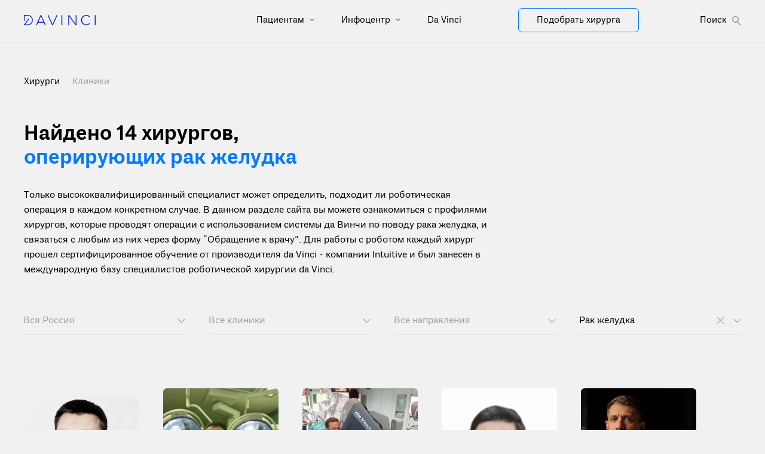

--- FILE ---
content_type: text/html
request_url: https://robot-davinci.ru/hirurgi/rak-zheludka/
body_size: 7063
content:
<!doctype html>
<html data-n-head-ssr lang="ru" prefix="og: https://ogp.me/ns#" data-n-head="%7B%22lang%22:%7B%22ssr%22:%22ru%22%7D,%22prefix%22:%7B%22ssr%22:%22og:%20https://ogp.me/ns#%22%7D%7D">
  <head>
    <title>Найти хирурга для роботической операции по поводу рака желудка</title><meta data-n-head="ssr" charset="utf-8"><meta data-n-head="ssr" name="viewport" content="width=device-width,initial-scale=1"><meta data-n-head="ssr" data-hid="format-detection" name="format-detection" content='telephone=no"'><meta data-n-head="ssr" data-hid="application-name" name="application-name" content="Робот да Винчи в России"><meta data-n-head="ssr" data-hid="msapplication-TileColor" name="msapplication-TileColor" content="#FFFFFF"><meta data-n-head="ssr" data-hid="msapplication-TileImage" name="msapplication-TileImage" content="/img/favicons/mstile-144x144.png"><meta data-n-head="ssr" data-hid="msapplication-square70x70logo" name="msapplication-square70x70logo" content="/img/favicons/mstile-70x70.png"><meta data-n-head="ssr" data-hid="msapplication-square150x150logo" name="msapplication-square150x150logo" content="/img/favicons/mstile-150x150.png"><meta data-n-head="ssr" data-hid="msapplication-wide310x150logo" name="msapplication-wide310x150logo" content="/img/favicons/mstile-310x150.png"><meta data-n-head="ssr" data-hid="msapplication-square310x310logo" name="msapplication-square310x310logo" content="/img/favicons/mstile-310x310.png"><meta data-n-head="ssr" data-hid="description" name="description" content="Список хирургов для проведения операции на роботе да Винчи по поводу рака желудка. Задать вопросы, сделать запрос на квоту ВМП, узнать стоимость операции и записаться на прием к специалисту"><meta data-n-head="ssr" data-hid="og:title" property="og:title" content="Найти хирурга для роботической операции по поводу рака желудка"><meta data-n-head="ssr" data-hid="og:description" property="og:description" content="Список хирургов для проведения операции на роботе да Винчи по поводу рака желудка. Задать вопросы, сделать запрос на квоту ВМП, узнать стоимость операции и записаться на прием к специалисту"><meta data-n-head="ssr" data-hid="og:image" property="og:image" content="https://robot-davinci.ru/img/opengraph.jpg"><meta data-n-head="ssr" data-hid="og:url" property="og:url" content="https://robot-davinci.ru/hirurgi/rak-zheludka"><link data-n-head="ssr" data-hid="icon-ico" rel="icon" type="image/x-icon" href="/favicon.ico"><link data-n-head="ssr" data-hid="icon-16" rel="icon" type="image/png" sizes="16x16" href="/img/favicons/favicon-16x16.png"><link data-n-head="ssr" data-hid="icon-32" rel="icon" type="image/png" sizes="32x32" href="/img/favicons/favicon-32x32.png"><link data-n-head="ssr" data-hid="icon-96" rel="icon" type="image/png" sizes="96x96" href="/img/favicons/favicon-96x96.png"><link data-n-head="ssr" data-hid="icon-128" rel="icon" type="image/png" sizes="128x128" href="/img/favicons/favicon-128.png"><link data-n-head="ssr" data-hid="icon-196" rel="icon" type="image/png" sizes="196x196" href="/img/favicons/favicon-196x196.png"><link data-n-head="ssr" data-hid="apple-57" rel="apple-touch-icon-precomposed" sizes="57x57" href="/img/favicons/apple-touch-icon-57x57.png"><link data-n-head="ssr" data-hid="apple-60" rel="apple-touch-icon-precomposed" sizes="60x60" href="/img/favicons/apple-touch-icon-60x60.png"><link data-n-head="ssr" data-hid="apple-72" rel="apple-touch-icon-precomposed" sizes="72x72" href="/img/favicons/apple-touch-icon-72x72.png"><link data-n-head="ssr" data-hid="apple-76" rel="apple-touch-icon-precomposed" sizes="76x76" href="/img/favicons/apple-touch-icon-76x76.png"><link data-n-head="ssr" data-hid="apple-114" rel="apple-touch-icon-precomposed" sizes="114x114" href="/img/favicons/apple-touch-icon-114x114.png"><link data-n-head="ssr" data-hid="apple-120" rel="apple-touch-icon-precomposed" sizes="120x120" href="/img/favicons/apple-touch-icon-120x120.png"><link data-n-head="ssr" data-hid="apple-144" rel="apple-touch-icon-precomposed" sizes="144x144" href="/img/favicons/apple-touch-icon-144x144.png"><link data-n-head="ssr" data-hid="apple-152" rel="apple-touch-icon-precomposed" sizes="152x152" href="/img/favicons/apple-touch-icon-152x152.png"><link data-n-head="ssr" rel="canonical" href="https://robot-davinci.ru/hirurgi/rak-zheludka/" data-hid="canonical"><script data-n-head="ssr" src="/scripts/vendor/lazysizes.min.js"></script><script data-n-head="ssr" src="/scripts/vendor/imagesloaded.pkgd.min.js" defer></script><script data-n-head="ssr" src="/scripts/vendor/jivosite.js" async></script><script data-n-head="nuxt-jsonld" data-hid="nuxt-jsonld-f62" type="application/ld+json">{}</script><link rel="preload" href="/_nuxt/b515be1.js" as="script"><link rel="preload" href="/_nuxt/css/d06c13c.css" as="style"><link rel="preload" href="/_nuxt/9980366.js" as="script"><link rel="preload" href="/_nuxt/6579540.js" as="script"><link rel="preload" href="/_nuxt/css/3c1ae57.css" as="style"><link rel="preload" href="/_nuxt/8f88061.js" as="script"><link rel="stylesheet" href="/_nuxt/css/d06c13c.css"><link rel="stylesheet" href="/_nuxt/css/3c1ae57.css"><link rel="preload" href="/_nuxt/static/1768479695/hirurgi/rak-zheludka/state.js" as="script"><link rel="preload" href="/_nuxt/static/1768479695/hirurgi/rak-zheludka/payload.js" as="script"><link rel="preload" href="/_nuxt/static/1768479695/manifest.js" as="script">
  </head>
  <body class="preload" data-n-head="%7B%22class%22:%7B%22ssr%22:%22preload%22%7D%7D">
    <div data-server-rendered="true" id="__nuxt"><div id="__layout"><div id="app"><div><header class="header"><div class="header__container"><div class="container position-relative"><div class="row"><div class="col-xl-8 col-md-12 col-12 d-flex flex-wrap justify-content-between align-items-center"><div class="header__logo_wrapper"><a href="/"><img src="/img/logo.svg" alt="Робот да Винчи: хирурги, клиники, отзывы, преимущества, лечение" class="header__logo"></a></div><div class="d-flex d-xl-none header_mobile-menu_wrapper"><div class="header_mobile-menu_title"><div class="menu-button d-flex"><div class="bars"><span class="bar"></span><span class="bar"></span><span class="bar"></span></div><span> Меню </span></div></div></div><!----></div><div class="col-xl-4 col-md-6 col-2 d-none d-xl-flex flex-wrap justify-content-between align-items-center header_choose_surgery_wrapper"><a href="/hirurgi/" class="header__search_surgery"><div class="white_button"> Подобрать хирурга </div></a><!----></div></div></div></div><div class="mobile-menu d-xl-none"><div class="container position-relative"><div><!----><nav><ul><li><a href="/pacientam/"> Пациентам </a><!----><svg xmlns="http://www.w3.org/2000/svg" width="8" height="5" viewBox="0 0 8 5" fill="none"><path d="M1 1L4 4L7 1" stroke="black"></path></svg></li><div class="header__nav-columns_items" style="display:none"></div></ul><ul><li><a href="/infocentr/"> Инфоцентр </a><!----><svg xmlns="http://www.w3.org/2000/svg" width="8" height="5" viewBox="0 0 8 5" fill="none"><path d="M1 1L4 4L7 1" stroke="black"></path></svg></li><div class="header__nav-columns_items" style="display:none"><a href="/obuchenie/" class="header__nav-columns_item"> Обучение </a><a href="/nauchnye-publikacii/" class="header__nav-columns_item"> Научные публикации </a><a href="/gid-po-sisteme/" class="header__nav-columns_item"> Гид по системе </a><a href="/materialy/" class="header__nav-columns_item"> Материалы </a><a href="/video/" class="header__nav-columns_item"> Видео </a><a href="/novosti/" class="header__nav-columns_item"> Новости </a><a href="/meropriyatiya/" class="header__nav-columns_item"> Мероприятия </a></div></ul><ul><li><a href="/o-robote-hirurge/"> Da Vinci </a><!----><svg xmlns="http://www.w3.org/2000/svg" width="8" height="5" viewBox="0 0 8 5" fill="none"><path d="M1 1L4 4L7 1" stroke="black"></path></svg></li><div class="header__nav-columns_items" style="display:none"><a href="/o-robote-hirurge/" class="header__nav-columns_item"> Робот да Винчи </a><a href="/materialy/instrumenty-endowrist-robota-da-vinci/" class="header__nav-columns_item"> Инструменты EndoWrist </a><a href="/materialy/robot-da-vinchi-v-rossii/" class="header__nav-columns_item"> Статистика в России </a><a href="/materialy/istoriya-razvitiya-kompanii-intuitive-i-robota-da-vinci/" class="header__nav-columns_item"> Производитель da Vinci </a></div></ul></nav></div><a href="/hirurgi/" class="take_surgery"><div class="blue_button"> Подобрать хирурга </div></a></div></div></header><main class="content"><!----><!----><!----><!----><div class="content hirurgi_content"><section><div class="container"><div class="cliniki_links"> Хирурги <a href="/kliniki/" class="cliniki_links_hirurgi"> Клиники </a></div><div><h1 class="col-7 hirurgi_title-large"> Найдено 14 хирургов,<span></span><br><span class="color-blue"> оперирующих рак желудка</span><!----></h1><div class="row"><div class="col-lg-8 text-left"><div class="hirurgi_description"> Только высококвалифицированный специалист может определить, подходит ли роботическая операция в каждом конкретном случае. В данном разделе сайта вы можете ознакомиться с профилями хирургов, которые проводят операции с использованием системы да Винчи по поводу рака желудка, и связаться с любым из них через форму “Обращение к врачу”. Для работы с роботом каждый хирург прошел сертифицированное обучение от производителя da Vinci - компании Intuitive и был занесен в международную базу специалистов роботической хирургии da Vinci. </div></div></div></div><div class="row search_options"><div class="col-md-3 search_options-box"><div class="search_options-box_inner"><div class="search_options-title"><div class="search_options-title"> Вся Россия </div></div><!----><div class="search_options-triangle_down"><!----><svg width="13" height="8" viewBox="0 0 13 8" fill="none" xmlns="http://www.w3.org/2000/svg" class="triangle_svg"><path d="M1 1L6.65685 6.65685L12.3137 1" stroke="#A0A0A0" stroke-width="1.1px"></path></svg></div><!----></div><!----><!----></div><div class="col-md-3 search_options-box"><div class="search_options-box_inner"><div class="search_options-title"><div class="search_options-title"> Все клиники </div></div><!----><div class="search_options-triangle_down"><!----><svg width="13" height="8" viewBox="0 0 13 8" fill="none" xmlns="http://www.w3.org/2000/svg" class="triangle_svg"><path d="M1 1L6.65685 6.65685L12.3137 1" stroke="#A0A0A0" stroke-width="1.1px"></path></svg></div><!----></div><!----><!----></div><div class="col-md-3 search_options-box"><div class="search_options-box_inner"><div class="search_options-title"><div class="search_options-title"> Все направления </div></div><!----><div class="search_options-triangle_down"><!----><svg width="13" height="8" viewBox="0 0 13 8" fill="none" xmlns="http://www.w3.org/2000/svg" class="triangle_svg"><path d="M1 1L6.65685 6.65685L12.3137 1" stroke="#A0A0A0" stroke-width="1.1px"></path></svg></div><!----></div><!----><!----></div><div class="col-md-3 search_options-box"><div class="search_options-box_inner"><div class="search_options-title"><div class="search_options-title black"> Рак желудка </div></div><!----><div class="search_options-triangle_down"><div><svg width="22" height="23" viewBox="0 0 22 23" fill="none" xmlns="http://www.w3.org/2000/svg"><line x1="15.8545" y1="6.0565" x2="5.24793" y2="16.6631" stroke="#A0A0A0" stroke-width="1.1px"></line><line x1="15.9648" y1="16.6632" x2="5.35821" y2="6.05664" stroke="#A0A0A0" stroke-width="1.1px"></line></svg><!----></div><svg width="13" height="8" viewBox="0 0 13 8" fill="none" xmlns="http://www.w3.org/2000/svg" class="triangle_svg"><path d="M1 1L6.65685 6.65685L12.3137 1" stroke="#A0A0A0" stroke-width="1.1px"></path></svg></div><!----></div><!----><!----></div></div><!----></div><!----></section></div></main></div><footer class="footer"><div class="container footer_container"><div class="footer__top"><div class="footer__column"><a href="/" class="footer__logo"><img src="/img/logo-footer.svg" alt="Логотип da Vinci"><span class="footer__logo-text">Россия</span></a></div></div><div class="footer__nav"><div class="footer__nav-columns"><div class="footer__nav-columns_title"> Пациентам <div class="mobile_menu"><svg width="12" height="6" viewBox="0 0 12 6" fill="none" xmlns="http://www.w3.org/2000/svg"><path d="M0 0H12L6 6L0 0Z" fill="white"></path></svg><!----></div></div><div class="footer__nav-columns_items_wrapper" style="display:none"></div></div><div class="footer__nav-columns"><div class="footer__nav-columns_title"> О da Vinci <div class="mobile_menu"><svg width="12" height="6" viewBox="0 0 12 6" fill="none" xmlns="http://www.w3.org/2000/svg"><path d="M0 0H12L6 6L0 0Z" fill="white"></path></svg><!----></div></div><div class="footer__nav-columns_items_wrapper" style="display:none"><div class="footer__nav-columns_items"><a href="/o-robote-hirurge/">Робот да Винчи</a></div><div class="footer__nav-columns_items"><a href="/materialy/instrumenty-endowrist-robota-da-vinci/">Инструменты EndoWrist</a></div><div class="footer__nav-columns_items"><a href="/materialy/robot-da-vinchi-v-rossii/">Статистика в России</a></div><div class="footer__nav-columns_items"><a href="/materialy/istoriya-razvitiya-kompanii-intuitive-i-robota-da-vinci/">Производитель da Vinci</a></div></div></div><div class="footer__nav-columns"><div class="footer__nav-columns_title"> Инфоцентр <div class="mobile_menu"><svg width="12" height="6" viewBox="0 0 12 6" fill="none" xmlns="http://www.w3.org/2000/svg"><path d="M0 0H12L6 6L0 0Z" fill="white"></path></svg><!----></div></div><div class="footer__nav-columns_items_wrapper" style="display:none"><div class="footer__nav-columns_items"><a href="/obuchenie/">Обучение</a></div><div class="footer__nav-columns_items"><a href="/nauchnye-publikacii/">Научные публикации</a></div><div class="footer__nav-columns_items"><a href="/gid-po-sisteme/">Гид по системе</a></div><div class="footer__nav-columns_items"><a href="/materialy/">Материалы</a></div><div class="footer__nav-columns_items"><a href="/video/">Видео</a></div><div class="footer__nav-columns_items"><a href="/novosti/">Новости</a></div><div class="footer__nav-columns_items"><a href="/meropriyatiya/">Мероприятия</a></div></div></div><div class="footer__nav-columns"><div class="footer__nav-columns_title"> Для прессы <div class="mobile_menu"><svg width="12" height="6" viewBox="0 0 12 6" fill="none" xmlns="http://www.w3.org/2000/svg"><path d="M0 0H12L6 6L0 0Z" fill="white"></path></svg><!----></div></div><div class="footer__nav-columns_items_wrapper" style="display:none"><div class="footer__nav-columns_items"><a href="/press-centr/">Пресс-центр</a></div></div></div><div class="footer__nav-columns"><div class="footer__nav-columns_title"> Поиск хирургов и клиник <div class="mobile_menu"><svg width="12" height="6" viewBox="0 0 12 6" fill="none" xmlns="http://www.w3.org/2000/svg"><path d="M0 0H12L6 6L0 0Z" fill="white"></path></svg><!----></div></div><div class="footer__nav-columns_items_wrapper" style="display:none"><div class="footer__nav-columns_items"><a href="/hirurgi/">Хирурги</a></div><div class="footer__nav-columns_items"><a href="/kliniki/">Клиники</a></div></div></div></div><div class="footer__disclaimer"> Материалы сайта предназначены для ознакомления и носят исключительно информационный характер. Для постановки диагноза и выбора метода лечения обратитесь за консультацией к специалисту. Пациенты и врачи должны изучить всю доступную информацию о нехирургических и хирургических вариантах лечения и связанных с ними рисках, чтобы принять обоснованное решение. Серьезные осложнения могут возникнуть при любой операции, включая операцию с использованием робота da Vinci. </div><div class="footer__bottom"><!----><div class="footer__bottom_right"><a rel="noopener" href="https://www.youtube.com/channel/UCCrtWtPnylGGgqi4i3xyewA" target="_blank" aria-label="Перейти на Youtube" class="footer__socials-item footer__socials-item--youtube"><svg width="24px" height="17px" viewBox="0 0 24 17" version="1.1" xmlns="http://www.w3.org/2000/svg" xmlns:xlink="http://www.w3.org/1999/xlink"><g stroke="none" stroke-width="1" fill="none" fill-rule="evenodd"><g transform="translate(-1111.000000, -52.000000)" fill="#FFFFFF" fill-rule="nonzero"><g transform="translate(1070.000000, 49.000000)"><path d="M64.4989472,5.6249898 C64.216033,4.59756567 63.423891,3.79471481 62.4101711,3.50797602 C60.539476,3 53.0106786,3 53.0106786,3 C53.0106786,3 45.5008883,2.98987543 43.6111862,3.50797602 C42.5974663,3.79471481 41.8053242,4.59756567 41.5224101,5.6249898 C41.1677989,7.56610341 40.9929739,9.53656085 41,11.5106531 C40.994343,13.4772963 41.1691623,15.4402216 41.5224101,17.3740107 C41.8053242,18.4014348 42.5974663,19.2042857 43.6111862,19.4910245 C45.4798805,20 53.0106786,20 53.0106786,20 C53.0106786,20 60.5194686,20 62.4101711,19.4910245 C63.423891,19.2042857 64.216033,18.4014348 64.4989472,17.3740107 C64.8448149,15.4395212 65.0122659,13.4766015 64.999133,11.5106531 C65.0136348,9.53725821 64.8461784,7.56680646 64.4989472,5.6249898 L64.4989472,5.6249898 Z M50.6077858,15.1515518 L50.6077858,7.85860155 L56.8741141,11.5106531 L50.6077858,15.1515518 Z" id="Shape-Copy"></path></g></g></g></svg></a><a rel="noopener" href="https://t.me/robot_da_vinci" target="_blank" aria-label="Перейти на Telegram" class="footer__socials-item footer__socials-item--odnoklassniki"><svg xmlns="http://www.w3.org/2000/svg" width="16px" height="16px" fill="currentColor" viewBox="0 0 16 16" class="bi bi-telegram"><path d="M16 8A8 8 0 1 1 0 8a8 8 0 0 1 16 0zM8.287 5.906c-.778.324-2.334.994-4.666 2.01-.378.15-.577.298-.595.442-.03.243.275.339.69.47l.175.055c.408.133.958.288 1.243.294.26.006.549-.1.868-.32 2.179-1.471 3.304-2.214 3.374-2.23.05-.012.12-.026.166.016.047.041.042.12.037.141-.03.129-1.227 1.241-1.846 1.817-.193.18-.33.307-.358.336a8.154 8.154 0 0 1-.188.186c-.38.366-.664.64.015 1.088.327.216.589.393.85.571.284.194.568.387.936.629.093.06.183.125.27.187.331.236.63.448.997.414.214-.02.435-.22.547-.82.265-1.417.786-4.486.906-5.751a1.426 1.426 0 0 0-.013-.315.337.337 0 0 0-.114-.217.526.526 0 0 0-.31-.093c-.3.005-.763.166-2.984 1.09z"></path></svg></a><a rel="noopener" href="https://vk.com/davincisurgery" target="_blank" aria-label="Перейти на Вконтакте" class="footer__socials-item footer__socials-item--vk"><svg width="24px" height="14px" viewBox="0 0 24 14" version="1.1" xmlns="http://www.w3.org/2000/svg" xmlns:xlink="http://www.w3.org/1999/xlink"><g stroke="none" stroke-width="1" fill="none" fill-rule="evenodd"><g transform="translate(-1195.000000, -53.000000)" fill="#FFFFFF"><g transform="translate(1070.000000, 49.000000)"><path id="Path-Copy" d="M136.700234,17.9332553 L138.137242,17.9332553 C138.137242,17.9332553 138.570244,17.8851249 138.791246,17.6424247 C139.001247,17.4161093 139.001247,16.9972721 139.001247,16.9972721 C139.001247,16.9972721 138.970247,15.0239246 139.870252,14.734118 C140.757257,14.4463595 141.882263,16.6388541 143.08127,17.4816486 C143.997275,18.125777 144.686279,17.9875301 144.686279,17.9875301 L147.897297,17.9424718 C147.897297,17.9424718 149.579307,17.8349464 148.784302,16.4821742 C148.723302,16.3746487 148.3333,15.4837238 146.413289,13.6557916 C144.401278,11.7500315 144.671279,12.057247 147.089293,8.75365635 C148.558301,6.74139486 149.159305,5.51150883 148.964303,4.98924248 C148.798303,4.49769769 147.704296,4.61955984 147.704296,4.61955984 L144.102276,4.65130544 C144.102276,4.65130544 143.832274,4.61955984 143.637273,4.74347009 C143.442272,4.86533223 143.323271,5.14387428 143.323271,5.14387428 C143.323271,5.14387428 142.751268,6.70964926 141.987264,8.03169994 C140.364255,10.8263369 139.719251,10.9799446 139.464249,10.7956153 C138.860246,10.3952111 139.015247,9.17761373 139.015247,8.30512173 C139.015247,5.60060132 139.419249,4.46492804 138.234242,4.17307332 C137.84424,4.07988462 137.553239,4.01946557 136.549233,4.00308074 C135.259226,3.98874402 134.171219,4.01332126 133.554216,4.32156081 C133.149214,4.52944329 132.834212,4.98924248 133.015213,5.01279567 C133.255214,5.04351722 133.794217,5.16230721 134.079219,5.56271141 C134.454221,6.08088154 134.438221,7.23805991 134.438221,7.23805991 C134.438221,7.23805991 134.649222,10.4290048 133.944218,10.8253128 C133.449215,11.0936144 132.789212,10.5385784 131.349203,8.00302649 C130.614199,6.71272141 130.058196,5.26880858 130.058196,5.26880858 C130.058196,5.26880858 129.953195,5.00665136 129.759194,4.85304361 C129.532193,4.68407509 129.202191,4.62263199 129.202191,4.62263199 L125.767172,4.65335354 C125.767172,4.65335354 125.257169,4.66973837 125.078168,4.89912594 C124.912167,5.09881601 125.062168,5.5289177 125.062168,5.5289177 C125.062168,5.5289177 127.748183,11.9671304 130.7942,15.209278 C133.584216,18.1810758 136.750234,17.9895782 136.750234,17.9895782 L136.700234,17.9332553 Z"></path></g></g></g></svg></a><a rel="noopener" href="https://zen.yandex.ru/robot_da_vinchi_v_rossii" target="_blank" aria-label="Перейти на Яндекс.Дзен" class="footer__socials-item footer__socials-item--yandex-zen"><svg width="56" height="56" viewBox="0 0 56 56" fill="none" xmlns="http://www.w3.org/2000/svg"><path d="M0 28C0 12.536 12.536 0 28 0C43.464 0 56 12.536 56 28C56 43.464 43.464 56 28 56C12.536 56 0 43.464 0 28Z" fill="transparent"></path><path fill-rule="evenodd" clip-rule="evenodd" d="M27.4334 0C27.3011 11.5194 26.5478 17.9662 22.257 22.257C17.9662 26.5478 11.5194 27.3011 0 27.4334V29.1051C11.5194 29.2373 17.9662 29.9906 22.257 34.2814C26.4805 38.5049 27.2766 44.8173 27.4267 56H29.1118C29.2618 44.8173 30.0579 38.5049 34.2814 34.2814C38.5049 30.0579 44.8173 29.2618 56 29.1118V27.4266C44.8173 27.2766 38.5049 26.4805 34.2814 22.257C29.9906 17.9662 29.2373 11.5194 29.1051 0H27.4334Z" fill="#FFFFFF"></path></svg></a></div><div class="footer__bottom_left-items_mobile"><div class="footer__bottom_left-items"><a href="/materialy/politika-konfidencialnosti/">Политика конфиденциальности</a></div><div class="footer__bottom_left-items"><a href="/materialy/soglashenie-s-polzovatelem-sayta/">Соглашение с пользователем</a></div><div class="footer__bottom_left-items"><a href="/karta-saita/">Карта сайта</a></div><div class="footer__bottom_left-items"><a href="mailto:info@robot-davinci.ru">info@robot-davinci.ru</a></div></div></div></div></footer><div class="overlay"></div></div></div></div><script defer src="/_nuxt/static/1768479695/hirurgi/rak-zheludka/state.js"></script><script src="/_nuxt/b515be1.js" defer></script><script src="/_nuxt/9980366.js" defer></script><script src="/_nuxt/6579540.js" defer></script><script src="/_nuxt/8f88061.js" defer></script>
  </body>
</html>


--- FILE ---
content_type: application/javascript
request_url: https://robot-davinci.ru/_nuxt/static/1768479695/hirurgi/rak-zheludka/state.js
body_size: 6284
content:
window.__NUXT__=(function(a,b,c,d,e,f,g,h,i,j,k,l,m,n,o,p,q,r,s,t,u,v,w,x,y,z,A,B,C,D,E,F,G,H,I,J,K,L,M,N,O,P,Q,R,S,T,U,V,W,X,Y,Z,_,$,aa){return {staticAssetsBase:"\u002F_nuxt\u002Fstatic\u002F1768479695",layout:"default",error:l,state:{base:{settings:{website_title:"Робот да Винчи: хирурги, клиники, отзывы, преимущества, лечение",website_description:"Список клиник в Москве, Санкт-Петербурге и других городах России, где есть робот-хирург да Винчи. Стоимость операции на роботе да Винчи, квоты ВМП, преимущества робота да Винчи, как найти и связаться с хирургом, отзывы, какие операции делают на роботе да Винчи: по поводу рака простаты, рака шейки матки, рака прямой кишки и пр.",footer_disclaimer:"Материалы сайта предназначены для ознакомления и носят исключительно информационный характер. Для постановки диагноза и выбора метода лечения обратитесь за консультацией к специалисту. Пациенты и врачи должны изучить всю доступную информацию о нехирургических и хирургических вариантах лечения и связанных с ними рисках, чтобы принять обоснованное решение. Серьезные осложнения могут возникнуть при любой операции, включая операцию с использованием робота da Vinci.",systems_count:"55",operations_count:"45009",operations_count_world:"14000000",system_description:"Робот-ассистированная хирургическая система da Vinci — это уникальная технология для проведения хирургических операций, значительно расширяющая возможности хирурга.",system_info_1:"Контроллеры обеспечивают ловкое и точное управление инструментами «Endowrist».",system_info_2:"Благодаря бинокулярной системе видеозрения хирург видит перед собой трехмерную проекцию операционного поля. Система позволяет увеличивать изображение операционного поля до 10 раз.",system_info_3:"Технология «удаленного центра» позволяет сводить до минимума воздействие рабочих инструментов на ткани в местах проколов, снижая риск послеоперационных осложнений и травм.",system_info_4:"Разработаны специально для робот-ассистированного комплекса da Vinci. \r\n7 степеней свободы придают инструментам невероятную подвижность и ловкость, превоcходящую кисти рук человека.",system_info_5:"Интеллектуальный механизм обеспечивает простую и безопасную смену инструментов во время операции.",system_benefits_id_1:"28bb46a2-d8e3-466c-a311-981b2bf804cc",system_benefits_title_1:m,system_benefits_text_1:n,system_benefits_image_1:o,system_benefits_id_2:"02671a8f-a24f-4146-a392-cc80c6685716",system_benefits_title_2:p,system_benefits_text_2:q,system_benefits_image_2:r,system_benefits_id_3:"c51402b6-d2b9-41ac-8b87-58cbbf116e58",system_benefits_title_3:s,system_benefits_text_3:t,system_benefits_image_3:u,system_benefits_id_4:"bd24ebf1-5d1a-47be-8d34-0898407182b4",system_benefits_title_4:v,system_benefits_text_4:w,system_benefits_image_4:x,system_benefits_id_5:a,system_benefits_title_5:a,system_benefits_text_5:a,system_benefits_image_5:a,system_benefits_id_6:a,system_benefits_title_6:a,system_benefits_text_6:a,system_benefits_image_6:a,system_benefits_id_7:a,system_benefits_title_7:a,system_benefits_text_7:a,system_benefits_image_7:a,system_benefits_id_8:a,system_benefits_title_8:a,system_benefits_text_8:a,system_benefits_image_8:a,system_benefits_id_9:a,system_benefits_title_9:a,system_benefits_text_9:a,system_benefits_image_9:a,system_benefits_id_10:a,system_benefits_title_10:a,system_benefits_text_10:a,system_benefits_image_10:a},diseasesCategories:[{id:c,title:"Абдоминальная хирургия",slug:"abdominalnaya-hirurgiya",thumbnail2:"\u002Fuploads\u002Fdisease-categories\u002Fdisease-categories\u002Fgeneral.webp",list_of_diseases:[{id:y,is_draft:b,title:"Гастроэзофагеальная рефлюксная болезнь",slug:"gastroezofagealnaya-reflyuksnaya-bolezn-gerb"},{id:z,is_draft:b,title:"Грыжа",slug:"gryzha"},{id:A,is_draft:b,title:"Желчнокаменная болезнь",slug:"zhelchekamennaya-bolezn"},{id:B,is_draft:b,title:"Забрюшинные опухоли",slug:"zabryushinnye-opuholi"},{id:C,is_draft:b,title:"Рак желудка",slug:"rak-zheludka"},{id:D,is_draft:b,title:"Рак печени",slug:"rak-pecheni"},{id:E,is_draft:b,title:"Рак пищевода",slug:"rak-pishchevoda"},{id:F,is_draft:b,title:"Рак поджелудочной железы",slug:"rak-podzheludochnoy-zhelezy"}],list_of_operations:[{id:z,diseases_category_id:c,title:k,slug:"adrenalehktomiya-2"},{id:G,diseases_category_id:c,title:"Гастрэктомия",slug:"gastrehktomiya"},{id:43,diseases_category_id:c,title:"Гемигепатэктомия",slug:a},{id:A,diseases_category_id:c,title:"Гепатэктомия",slug:"gepatehktomiya"},{id:67,diseases_category_id:c,title:"Герниопластика",slug:"gernioplastika"},{id:H,diseases_category_id:c,title:"Крурорафия",slug:a},{id:I,diseases_category_id:c,title:"Миотомия пищевода по Хеллеру",slug:"miotomiya-pishchevoda-po-helleru"},{id:J,diseases_category_id:c,title:"Операция Бегера",slug:a},{id:K,diseases_category_id:c,title:"Операция Фрея",slug:a},{id:L,diseases_category_id:c,title:"Полная резекция поджелудочной железы",slug:a},{id:44,diseases_category_id:c,title:"Резекция двенадцатиперстной кишки",slug:a},{id:77,diseases_category_id:c,title:"Резекция желудка",slug:a},{id:48,diseases_category_id:c,title:"Резекция неорганных забрюшинных новообразований",slug:a},{id:36,diseases_category_id:c,title:"Резекция тонкой кишки",slug:a},{id:46,diseases_category_id:c,title:"Реконструкция желчных путей",slug:a},{id:y,diseases_category_id:c,title:"Реконструкция пищевода",slug:"rekonstrukciya-pishchevoda"},{id:45,diseases_category_id:c,title:"Спленэктомия",slug:a},{id:M,diseases_category_id:c,title:"Субтотальная гастрэктомия",slug:a},{id:N,diseases_category_id:c,title:"Фундопликация",slug:"fundoplikaciya-po-nissenu"},{id:47,diseases_category_id:c,title:"Холецистэктомия",slug:a},{id:O,diseases_category_id:c,title:"Шунтирование желудка\u002Fбандажирование желудка",slug:"shuntirovanie-zheludka-bandazhirovanie-zheludka"}]},{id:e,title:"Гинекология",slug:"ginekologiya",thumbnail2:"\u002Fuploads\u002Fdisease-categories\u002Fdisease-categories\u002FGynecology.webp",list_of_diseases:[{id:P,is_draft:b,title:"Миома матки",slug:"mioma-matki"},{id:17,is_draft:b,title:"Опущение тазовых органов",slug:"opushchenie-tazovyh-organov"},{id:Q,is_draft:b,title:"Рак шейки матки",slug:"rak-sheyki-matki"},{id:R,is_draft:b,title:"Рак эндометрия",slug:"rak-endometriya"},{id:S,is_draft:b,title:"Рак яичников",slug:"rak-yaichnikov"},{id:I,is_draft:b,title:"Эндометриоз",slug:"endometrioz"}],list_of_operations:[{id:55,diseases_category_id:e,title:"Аднексэктомия",slug:a},{id:d,diseases_category_id:e,title:"Гистерэктомия",slug:"gisterehktomiya"},{id:R,diseases_category_id:e,title:T,slug:"sakrokolpopeksiya"},{id:Q,diseases_category_id:e,title:"Миомэктомия",slug:"miomehktomiya-gisterehktomiya"},{id:84,diseases_category_id:e,title:"Пангистерэктомия",slug:a},{id:f,diseases_category_id:e,title:"Резекция эндометриоза",slug:"rezekciya-ehndometrioza"},{id:54,diseases_category_id:e,title:"Резекция яичников",slug:a},{id:57,diseases_category_id:e,title:"Сакрокольпопексия",slug:a},{id:56,diseases_category_id:e,title:"Туба-тубарный анастамоз",slug:a},{id:76,diseases_category_id:e,title:"Удаление матки",slug:a},{id:75,diseases_category_id:e,title:"Удаление яичников",slug:a}]},{id:i,title:"Кардиохирургия",slug:"serdechno-sosudistaya-hirurgiya",thumbnail2:"\u002Fuploads\u002Fdisease-categories\u002Fdisease-categories\u002FCardiovascular.webp",list_of_diseases:[{id:H,is_draft:b,title:"Ишемическая болезнь сердца (ИБС)",slug:"ishemicheskaya-bolezn-serdca-ibs"}],list_of_operations:[{id:B,diseases_category_id:i,title:"Аорто-коронарное шунтирование",slug:"aorto-koronarnoe-shuntirovanie"},{id:D,diseases_category_id:i,title:"Восстановление митрального клапана",slug:"vosstanovlenie-mitralnogo-klapana"}]},{id:g,title:"Колопроктология",slug:"kolorektalnaya-hirurgiya",thumbnail2:"\u002Fuploads\u002Fdisease-categories\u002Fdisease-categories\u002FColorectal.webp",list_of_diseases:[{id:N,is_draft:b,title:"Колоректальный рак",slug:"kolorektalnyy-rak"}],list_of_operations:[{id:82,diseases_category_id:g,title:"брюшно-промежностная экстирпация прямой кишки",slug:a},{id:U,diseases_category_id:g,title:"Гемиколэктомия",slug:a},{id:70,diseases_category_id:g,title:"Колпроктэктомия",slug:a},{id:V,diseases_category_id:g,title:"Колэктомия",slug:a},{id:79,diseases_category_id:g,title:"Лимфодиссекция",slug:a},{id:W,diseases_category_id:g,title:"Резекция прямой кишки",slug:"rezekciya-pryamoj-kishki-perednyaya-i-nizhnyaya-perednyaya"},{id:78,diseases_category_id:g,title:"Резекция сигмовидной кишки",slug:a},{id:C,diseases_category_id:g,title:"Субтотальная резекция прямой кишки",slug:"kolehktomiya-sigmoidehktomiya"},{id:69,diseases_category_id:g,title:"Экстирпация прямой кишки",slug:a}]},{id:j,title:"Педиатрия",slug:"pediatriya",thumbnail2:"\u002Fuploads\u002Fdisease-categories\u002Fdisease-categories\u002Fpediatriya.webp",list_of_diseases:[{id:J,is_draft:b,title:"Заболевания мочеполовой системы",slug:"zabolevaniya-mochepolovoy-sistemy"}],list_of_operations:[{id:86,diseases_category_id:j,title:X,slug:a},{id:87,diseases_category_id:j,title:Y,slug:a}]},{id:h,title:"Торакальная хирургия",slug:"torakalnaya-hirurgiya",thumbnail2:"\u002Fuploads\u002Fdisease-categories\u002Fdisease-categories\u002Ftorocal.webp",list_of_diseases:[{id:23,is_draft:b,title:"Опухоли средостения",slug:"opuholi-sredosteniya"},{id:G,is_draft:b,title:"Рак легких",slug:"rak-legkih"},{id:W,is_draft:b,title:"Туберкулез",slug:"tuberkulez"}],list_of_operations:[{id:S,diseases_category_id:h,title:"Лобэктомия",slug:"lobehktomiya"},{id:52,diseases_category_id:h,title:"Перикардэктомия",slug:a},{id:50,diseases_category_id:h,title:"Плеврэктомия",slug:a},{id:49,diseases_category_id:h,title:"Пневмонэктомия",slug:a},{id:51,diseases_category_id:h,title:"Сегментэктомия",slug:a},{id:P,diseases_category_id:h,title:"Тимэктомия",slug:"timehktomiya"},{id:53,diseases_category_id:h,title:"Удаление новообразования средостения",slug:a}]},{id:d,title:"Урология",slug:"urologiya",thumbnail2:"\u002Fuploads\u002Fdisease-categories\u002Fdisease-categories\u002FUrology.webp",list_of_diseases:[{id:Z,is_draft:b,title:"Заболевания мочевыводящих путей",slug:"zabolevaniya-mochevyvodyashchih-putey-striktura-lms-i-gidronefroz"},{id:O,is_draft:b,title:"Рак мочевого пузыря",slug:"rak-mochevogo-puzyrya"},{id:j,is_draft:b,title:"Рак почки",slug:"rak-pochki"},{id:d,is_draft:b,title:"Рак простаты",slug:"rak-prostaty"}],list_of_operations:[{id:58,diseases_category_id:d,title:"Аденомэктомия",slug:a},{id:g,diseases_category_id:d,title:k,slug:"adrenalehktomiya"},{id:j,diseases_category_id:d,title:"Вазэктомия",slug:"vazehktomiya"},{id:81,diseases_category_id:d,title:"Везикоскопическая реимплантация мочеточника",slug:a},{id:65,diseases_category_id:d,title:T,slug:a},{id:59,diseases_category_id:d,title:"Нефропексия",slug:a},{id:c,diseases_category_id:d,title:"Нефрэктомия",slug:"nefrehktomiya-rezekciya-pochki"},{id:66,diseases_category_id:d,title:X,slug:a},{id:h,diseases_category_id:d,title:"Пластика ЛМС",slug:"plastika-lms"},{id:i,diseases_category_id:d,title:"Пластика мочеточника",slug:"plastika-mochetochnika"},{id:85,diseases_category_id:d,title:"Радикальная нефрэктомия",slug:a},{id:_,diseases_category_id:d,title:"Радикальная простатэктомия",slug:"radikalnaya-prostatehktomiya"},{id:61,diseases_category_id:d,title:"Резекция мочевого пузыря",slug:a},{id:60,diseases_category_id:d,title:"Резекция почки",slug:a},{id:64,diseases_category_id:d,title:Y,slug:a},{id:63,diseases_category_id:d,title:"Реконструкция мочеточника",slug:a},{id:80,diseases_category_id:d,title:"ТАРР герниопластика",slug:a},{id:83,diseases_category_id:d,title:"Уроандрология",slug:a},{id:62,diseases_category_id:d,title:"Цистопластика",slug:a},{id:e,diseases_category_id:d,title:"Цистэктомия",slug:"cistehktomiya"}]},{id:f,title:"Эндокринология",slug:"endokrinnaya-hirurgiya",thumbnail2:"\u002Fuploads\u002Fdisease-categories\u002Fdisease-categories\u002FEndocrin.webp",list_of_diseases:[{id:M,is_draft:b,title:"Инсулинома",slug:"insulinoma"},{id:U,is_draft:b,title:"Опухоли надпочечников",slug:"rak-nadpochechnikov"},{id:V,is_draft:b,title:"Опухоли паращитовидной железы",slug:"rak-parashchitovidnoy-zhelezy"},{id:$,is_draft:b,title:"Рак щитовидной железы",slug:"rak-shchitovidnoy-zhelezy"}],list_of_operations:[{id:73,diseases_category_id:f,title:k,slug:a},{id:$,diseases_category_id:f,title:"Гемитиреоидэктомия",slug:a},{id:F,diseases_category_id:f,title:"Ларингэктомия",slug:"tonzilehktomiya-laringehktomiya"},{id:aa,diseases_category_id:f,title:"Панкреатодуоденальная резекция (ПДР)",slug:a},{id:71,diseases_category_id:f,title:"Паратиреоидэктомия",slug:a},{id:E,diseases_category_id:f,title:"Резекция корня языка",slug:"rezekciya-kornya-yazyka"},{id:26,diseases_category_id:f,title:"Тиреоидэктомия\r\n",slug:"tireoidehktomiya"},{id:68,diseases_category_id:f,title:"Тиреоидэктомия из удаленного (аксиллярного) доступа",slug:"timehktomiya-2"},{id:Z,diseases_category_id:f,title:"Тонзилэктомия",slug:a}]}],footerNav:[{id:K,title:"Политика\r\nконфиденциальности",slug:"politika-konfidencialnosti"},{id:L,title:"Соглашение с пользователем",slug:"soglashenie-s-polzovatelem-sayta"},{id:aa,title:"Хирургические риски и возможные осложнения",slug:"hirurgicheskie-riski-informaciya-dlya-pacienta"}],benefits:[{id:_,title:m,text:n,image:o},{id:c,title:p,text:q,image:r},{id:e,title:s,text:t,image:u},{id:i,title:v,text:w,image:x}],firstAvailableMedicalTermsLetter:"p"},computed:{}},serverRendered:true,routePath:"\u002Fhirurgi\u002Frak-zheludka",config:{_app:{basePath:"\u002F",assetsPath:"\u002F_nuxt\u002F",cdnURL:l}}}}("",0,2,8,3,9,5,7,4,6,"Адреналэктомия",null,"Инструменты\r\n«EndoWrist»","Хирургические инструменты диаметром всего 8 и 5 мм разработаны специально для робот-ассистированного комплекса da Vinci. 7 степеней свободы придают инструментам невероятную подвижность и ловкость, превоcходящую кисти рук человека.","\u002Fuploads\u002Fsystem-info\u002F20220530\u002F16538951PG\u002F7-stepeney-svobody-instrumentov-endowrist-2x.webp","HD 3D–изображение \r\nи система управления","Хирург видит перед собой трехмерную проекцию операционного поля, увеличенную до 10 раз, манипуляционная система масштабирует движения рук и передает их на бранши инструментов с точностью, превышающую точность человеческой руки.","\u002Fuploads\u002Fsystem-info\u002F20220530\u002F16538951PG\u002Fdzhoystiki-robota-da-vinchi-2x.webp","Малоинвазивный\r\nдоступ","Операция da Vinci осуществляется через небольшие проколы диаметром около 1 см. Это позволяет избежать больших разрезов, заметных шрамов, значительно снизить боль и дискомфорт, ускорить период реабилитации и восстановления.","\u002Fuploads\u002Fsystem-info\u002F20220530\u002F16538951PG\u002Frazrezy-pri-roboticheskoy-operacii-2x.webp","Удаленный\r\nцентр","Технология «удаленного центра» системы da Vinci позволяет сводить до минимума воздействие рабочих инструментов на ткани пациента в местах проколов, тем самым снижая риск послеоперационных осложнений и травм здоровых тканей.","\u002Fuploads\u002Fsystem-info\u002F20220530\u002F16538952PG\u002Ftehnologiya-udalennogo-centra-robota-da-vinchi-2x.webp",22,19,20,30,25,29,27,28,15,38,18,39,40,41,35,16,21,13,10,11,12,"Лимфаденэктомия",33,34,24,"Пиелопластика","Реимплантация мочеточника",31,1,32,72));

--- FILE ---
content_type: application/javascript
request_url: https://robot-davinci.ru/_nuxt/static/1768479695/hirurgi/rak-zheludka/payload.js
body_size: 123225
content:
__NUXT_JSONP__("/hirurgi/rak-zheludka", (function(a,b,c,d,e,f,g,h,i,j,k,l,m,n,o,p,q,r,s,t,u,v,w,x,y,z,A,B,C,D,E,F,G,H,I,J,K,L,M,N,O,P,Q,R,S,T,U,V,W,X,Y,Z,_,$,aa,ab,ac,ad,ae,af,ag,ah,ai,aj,ak,al,am,an,ao,ap,aq,ar,as,at,au,av,aw,ax,ay,az,aA,aB,aC,aD,aE,aF,aG,aH,aI,aJ,aK,aL,aM,aN,aO,aP,aQ,aR,aS,aT,aU,aV,aW,aX,aY,aZ,a_,a$,ba,bb,bc,bd,be,bf,bg,bh,bi,bj,bk,bl,bm,bn,bo,bp,bq,br,bs,bt,bu,bv,bw,bx,by,bz,bA,bB,bC,bD,bE,bF,bG,bH,bI,bJ,bK,bL,bM,bN,bO,bP,bQ,bR,bS,bT,bU,bV,bW,bX,bY,bZ,b_,b$,ca,cb,cc,cd,ce,cf,cg,ch,ci,cj,ck,cl,cm,cn,co,cp,cq,cr,cs,ct,cu,cv,cw,cx,cy,cz,cA,cB,cC,cD,cE,cF,cG,cH,cI,cJ,cK,cL,cM,cN,cO,cP,cQ,cR,cS,cT,cU,cV,cW,cX,cY,cZ,c_,c$,da,db,dc,dd,de,df,dg,dh,di,dj,dk,dl,dm,dn,do0,dp,dq,dr,ds,dt,du,dv,dw,dx,dy,dz,dA,dB,dC,dD,dE,dF,dG,dH,dI,dJ,dK,dL,dM,dN,dO,dP,dQ,dR,dS,dT,dU,dV,dW,dX,dY,dZ,d_,d$,ea,eb,ec,ed,ee,ef,eg,eh,ei,ej,ek,el,em,en,eo,ep,eq,er,es,et,eu,ev,ew,ex,ey,ez,eA,eB,eC,eD,eE,eF,eG,eH,eI,eJ,eK,eL,eM,eN,eO,eP,eQ,eR,eS,eT,eU,eV,eW,eX,eY,eZ,e_,e$,fa,fb,fc,fd,fe,ff,fg,fh,fi,fj,fk,fl,fm,fn,fo,fp,fq,fr,fs,ft,fu,fv,fw,fx,fy,fz,fA,fB,fC,fD,fE,fF,fG,fH,fI,fJ,fK,fL,fM,fN,fO,fP,fQ,fR,fS,fT,fU,fV,fW,fX,fY,fZ,f_,f$,ga,gb,gc,gd,ge,gf,gg,gh,gi,gj,gk,gl,gm,gn,go,gp,gq,gr,gs,gt,gu,gv,gw,gx,gy,gz,gA,gB,gC,gD,gE,gF,gG,gH,gI,gJ,gK,gL,gM,gN,gO,gP,gQ,gR,gS,gT,gU,gV,gW,gX,gY,gZ,g_,g$,ha,hb,hc,hd,he,hf,hg,hh,hi,hj,hk,hl,hm,hn,ho,hp,hq,hr,hs,ht,hu,hv,hw,hx,hy,hz,hA,hB,hC,hD,hE,hF,hG,hH,hI,hJ,hK,hL,hM,hN,hO,hP,hQ,hR,hS,hT,hU,hV,hW,hX,hY,hZ,h_,h$,ia,ib,ic,id,ie,if0,ig,ih,ii,ij,ik,il,im,in0,io,ip,iq,ir,is,it,iu,iv,iw,ix,iy,iz,iA,iB,iC,iD,iE,iF,iG,iH,iI,iJ,iK,iL,iM,iN,iO,iP,iQ,iR,iS,iT,iU,iV,iW,iX,iY,iZ,i_,i$,ja,jb,jc,jd,je,jf,jg,jh,ji,jj,jk,jl,jm,jn,jo,jp,jq,jr,js,jt,ju,jv,jw,jx,jy,jz,jA,jB,jC,jD,jE,jF,jG,jH,jI,jJ,jK,jL,jM,jN,jO,jP,jQ){return {data:[{hirurgiFilterData:eZ,fetched:{ClinikArr:[[bR,cL],[bS],[bS],[cs],[bT],[bR],[ct],[bU],[cu],[cv],[bT],[],[cw],[cx]],hirurgiFilterData:eZ,workplaces:[bR,bS,bS,cs,bT,bR,ct,bU,cu,cv,bT,a,cw,cx],count:m,doctors:{data:[{id:aQ,is_draft:l,name:"Андрейцев \nИгорь Леонидович",name2:"Андрейцеве \nИгоре Леонидовиче",slug:"andreycev-igor-leonidovich",thumbnail:"\u002Fuploads\u002Fdoctors\u002F20230614\u002F16867424JG\u002Fandreycev-igor-leonidovich-2x.webp",content:{bio_short_story:"\u003Cp\u003EВрач-хирург высшей категории, доктор медицинских наук.\u003C\u002Fp\u003E\n\u003Cp\u003E\u003Cbr\u003E\u003C\u002Fp\u003E\n\u003Cp\u003EОбразование:\u003C\u002Fp\u003E\n\u003Cp\u003E•1982-1988 гг. – 2й МОЛГМИ им.Н.И. Пирогова. Факультет – лечебный; специальность «лечебное дело». \u003C\u002Fp\u003E\n\u003Cp\u003E•1988-1990 гг. – ординатура по специальности «хирургия» ГКБ №1 им. Пирогова. \u003C\u002Fp\u003E\n\u003Cp\u003E•1996 г. – специализация лапароскопическая хирургия\u003C\u002Fp\u003E\n\u003Cp\u003E•1997 г.- защита кандидатской диссертации «Многократные ревизии и санации при разлитом перитоните»\u003C\u002Fp\u003E\n\u003Cp\u003E•2005 г. - первичная специализация по гибкой эндоскопии\u003C\u002Fp\u003E\n\u003Cp\u003E•2005 г. - защита докторской диссертации \"Острая спаечная кишечная непроходимость. Диагностика и лечение\"\u003C\u002Fp\u003E\n\u003Cp\u003E•2012 г. - первичная специализация – «онкология»\u003C\u002Fp\u003E\n\u003Cp\u003E•2012 г. - первичная специализация «робот-хирургические вмешательства»\u003C\u002Fp\u003E\n\u003Cp\u003E•2014 г. - первичная специализация- колопроктология\u003C\u002Fp\u003E\n\u003Cp\u003E•145 печатных работ\u003C\u002Fp\u003E",bio_academy_activity:"\u003Col\u003E\u003Cli data-list=\"bullet\"\u003E\u003Cspan class=\"ql-ui\" contenteditable=\"false\"\u003E\u003C\u002Fspan\u003EС 1993  г. по 2005 г. - ассистент кафедры клинической и экспериментальной хирургии (КЭХ) медико-биологического факультета (МБФ) 2-го МОЛГМИ им. Н.И.Пирогова на базе ГКБ № 55 ДЗМ.\u003C\u002Fli\u003E\u003Cli data-list=\"bullet\"\u003E\u003Cspan class=\"ql-ui\" contenteditable=\"false\"\u003E\u003C\u002Fspan\u003EС 2005 г. - доцент, с 2007 - профессор той же кафедры\u003C\u002Fli\u003E\u003Cli data-list=\"bullet\"\u003E\u003Cspan class=\"ql-ui\" contenteditable=\"false\"\u003E\u003C\u002Fspan\u003EС 2010 по 2014 г. - заведующий 1 хирургическим отеканием НМХЦ им.Н.И.Пирогова\u003C\u002Fli\u003E\u003Cli data-list=\"bullet\"\u003E\u003Cspan class=\"ql-ui\" contenteditable=\"false\"\u003E\u003C\u002Fspan\u003EС 2014 г. - заведующий 1 хирургическим отделением ГКБ № 31 и профессор кафедры госпитальной хирургии № 2 РГМУ им. Н.И.Пирогова\u003C\u002Fli\u003E\u003Cli data-list=\"bullet\"\u003EС 2022 г. - ведущий научный сотрудник Боткинской больницы.\u003C\u002Fli\u003E\u003C\u002Fol\u003E",bio_internships:e_,bio_ma_memberships:"\u003Cp\u003EРоссийское общество хирургов (РОХ)\u003C\u002Fp\u003E\n\u003Cp\u003EРоссийское общество колоректальных хирургов (РОКХ)\u003C\u002Fp\u003E",bio_short_story_new:"\u003Cp\u003EД.м.н., старший научный сотрудник ММНКЦ им. С.П. Боткина, врач-хирург высшей категории.\u003C\u002Fp\u003E",bio_academy_activity_new:"\u003Cp\u003EИгорь Леонидович владеет техникой выполнения следующих оперативных вмешательств:\u003C\u002Fp\u003E\u003Cul\u003E\u003Cli\u003Eна&nbsp;пищеводе, желудке и&nbsp;двенадцатиперстной кишке: резекции желудка, гастрэктомия, экстирпация пищевода из&nbsp;3-х&nbsp;доступов (трансхиатальная), лапароскопическое ушивание прободной гастродуоденальной язвы (ПГДЯ); лапароскопическая резекция желудка; лапароскопическая гастрэктомия; лапароскопическая экстирпация пищевода из&nbsp;3-х&nbsp;доступов (трансхиатальная); лапароскопическая и&nbsp;робот-ассистированная&nbsp;фундопликация;&nbsp;робот-ассистированные&nbsp;резекции желудка, гастрэктомия, экстирпация пищевода;\u003C\u002Fli\u003E\u003Cli\u003Eна&nbsp;тонкой кишке: резекции кишки с&nbsp;наложением различных видов анастомозов; лапароскопически ассистированные резекции тонкой кишки при острой кишечной непроходимости (ОСКН), лапароскопический адгезиолизис при острой кишечной непроходимости (ОСКН);\u003C\u002Fli\u003E\u003Cli\u003Eна&nbsp;толстой кишке и&nbsp;полости таза: аппендэктомия (открытая и&nbsp;лапароскопическая), колостомии, обструктивные резекции, гемиколэктомии; лапароскопические гемиколэктомии, передняя резекция прямой кишки (открытая, лапароскопическая,&nbsp;робот-ассистированная), экзентерации таза;\u003C\u002Fli\u003E\u003Cli\u003Eна&nbsp;желчевыводящих путях и&nbsp;печени, поджелудочной железе: холецистостомия, холецистэктомия открытая, лапароскопическая холецистэктомия (SILS), лапароскопическая холедохолитотомия; гемигепатэктомия открытая, лапароскопические атипичные резекции печени, панкреатодуоденальная резекция (открытая, лапароскопическая,&nbsp;робот-ассистированная), операция Фрея, гемипанкреатэктомия;\u003C\u002Fli\u003E\u003Cli\u003Eоперации на&nbsp;передней брюшной стенке при грыжах различной локализации&nbsp;– грыжесечения с&nbsp;пластикой брюшной стенки местными тканями и&nbsp;синтетическим аллотрансплантатом; лапароскопические герниопластики при паховых и&nbsp;послеоперационных грыжах;\u003C\u002Fli\u003E\u003Cli\u003Eлапароскопические и&nbsp;робот-ассистированные&nbsp;адреналэктомии, лапароскопическая спленэктомия;\u003C\u002Fli\u003E\u003Cli\u003Eудаление доброкачественных опухолей мягких тканей;\u003C\u002Fli\u003E\u003Cli\u003Eдиагностические лапароскопии.\u003C\u002Fli\u003E\u003C\u002Ful\u003E",bio_internships_new:"\u003Cp\u003Elearning 1982-1988  2й МОЛГМИ им.Н.И. Пирогова. Факультет – лечебный; специальность «лечебное дело».\u003C\u002Fp\u003E\u003Cp\u003E\u003Cbr\u003E\u003C\u002Fp\u003E\u003Cp\u003Elearning 1988-1990 Ординатура по специальности «хирургия» ГКБ №1 им. Пирогова.\u003C\u002Fp\u003E\u003Cp\u003E\u003Cbr\u003E\u003C\u002Fp\u003E\u003Cp\u003Eworking 1993-2005 Ассистент кафедры клинической и экспериментальной хирургии (КЭХ) медико-биологического факультета (МБФ) 2-го МОЛГМИ им. Н.И.Пирогова на базе ГКБ № 55 ДЗМ.\u003C\u002Fp\u003E\u003Cp\u003E\u003Cbr\u003E\u003C\u002Fp\u003E\u003Cp\u003Elearning 1996 Специализация: лапароскопическая хирургия.\u003C\u002Fp\u003E\u003Cp\u003E\u003Cbr\u003E\u003C\u002Fp\u003E\u003Cp\u003Elearning 1997 Защита кандидатской диссертации \"Многократные ревизии и санации при разлитом перитоните\".\u003C\u002Fp\u003E\u003Cp\u003E\u003Cbr\u003E\u003C\u002Fp\u003E\u003Cp\u003Elearning 2005 Первичная специализация по гибкой эндоскопии.\u003C\u002Fp\u003E\u003Cp\u003E\u003Cbr\u003E\u003C\u002Fp\u003E\u003Cp\u003Elearning 2005 Защита докторской диссертации \"Острая спаечная кишечная непроходимость. Диагностика и лечение\".\u003C\u002Fp\u003E\u003Cp\u003E\u003Cbr\u003E\u003C\u002Fp\u003E\u003Cp\u003Eworking 2005 Доцент, с 2007 - профессор кафедры&nbsp;клинической и экспериментальной хирургии (КЭХ) медико-биологического факультета (МБФ) 2-го МОЛГМИ им. Н.И.Пирогова на базе ГКБ № 55 ДЗМ.\u003C\u002Fp\u003E\u003Cp\u003E\u003Cbr\u003E\u003C\u002Fp\u003E\u003Cp\u003Eworking 2010-2014 Заведующий 1 хирургическим отеканием НМХЦ им.Н.И.Пирогова.\u003C\u002Fp\u003E\u003Cp\u003E\u003Cbr\u003E\u003C\u002Fp\u003E\u003Cp\u003Elearning 2012 Первичная специализация \"Онкология\".\u003C\u002Fp\u003E\u003Cp\u003E\u003Cbr\u003E\u003C\u002Fp\u003E\u003Cp\u003Elearning 2012 Первичная специализация \"Робот-хирургические вмешательства\".\u003C\u002Fp\u003E\u003Cp\u003E\u003Cbr\u003E\u003C\u002Fp\u003E\u003Cp\u003Elearning 2014 Первичная специализация \"Колопроктология\".\u003C\u002Fp\u003E\u003Cp\u003E\u003Cbr\u003E\u003C\u002Fp\u003E\u003Cp\u003Eworking 2014 Заведующий 1 хирургическим отделением ГКБ № 31 и профессор кафедры госпитальной хирургии № 2 РГМУ им. Н.И.Пирогова.\u003C\u002Fp\u003E\u003Cp\u003E\u003Cbr\u003E\u003C\u002Fp\u003E\u003Cp\u003Eworking 2022 Ведущий научный сотрудник Боткинской больницы.\u003C\u002Fp\u003E\u003Cp\u003Eworking 2022 Врач-хирург клиники ЕМС.\u003C\u002Fp\u003E",bio_ma_memberships_new:"\u003Cul\u003E\u003Cli\u003EАвтор 145 печатных работ.\u003C\u002Fli\u003E\u003C\u002Ful\u003E",bio_ma_memberships_new2:"\u003Cul\u003E\u003Cli\u003EРоссийское общество хирургов (РОХ),\u003C\u002Fli\u003E\u003Cli\u003EРоссийское общество колоректальных хирургов (РОКХ).\u003C\u002Fli\u003E\u003C\u002Ful\u003E"},seo_title:"Хирург Андрейцев Игорь Леонидович: биография, отзывы пациентов",seo_description:"Игорь Леонидович Андрейцев — врач-хирург высшей категории, доктор медицинских наук. Записаться на прием и получить консультацию Андрейцева Игоря Леонидовича. Доктор принимает в Боткинской больнице (Москва). Операции на роботе da Vinci по поводу рака желудка, рака пищевода, рака тонкой кишки, рака поджелудочной железы и пр.",noindex:l,nofollow:l,get_created_at:J,get_updated_at:J,city:i,city2:bN,addons:{areas:cM,clinics:[{id:g,title:bR,title2:cy,slug:cz,thumbnail:bX,logotype:cO,is_draft:l,city:i,address:cP,year_founded:cQ,operations_count:cR,short_story:cS,aboutClinicBlock:cT,assistanceAreasBlock:cU,robotDavinciBlock:cV,helpWayBlock:cW,reception_info:cX,help_condition:bY,placed_systems:by,socials_facebook:a,socials_youtube:cY,socials_instagram:a,socials_odnoklassniki:a,socials_vk:cZ,socials_telegram:c_,website:c$,seo_title:da,seo_description:db,seo_keywords:a,noindex:l,nofollow:l,created_at:dc,updated_at:dd,get_thumbnail:bX,get_doctors_count:b,get_operations:[{id:U,diseases_category_id:c,title:aX,slug:a,pivot:{clinic_id:g,operation_id:U}},{id:h,diseases_category_id:c,title:ap,slug:aq,pivot:{clinic_id:g,operation_id:h}},{id:K,diseases_category_id:c,title:aI,slug:a,pivot:{clinic_id:g,operation_id:K}},{id:s,diseases_category_id:c,title:P,slug:Q,pivot:{clinic_id:g,operation_id:s}},{id:O,diseases_category_id:c,title:aM,slug:aN,pivot:{clinic_id:g,operation_id:O}},{id:ak,diseases_category_id:d,title:bb,slug:a,pivot:{clinic_id:g,operation_id:ak}},{id:b,diseases_category_id:d,title:V,slug:W,pivot:{clinic_id:g,operation_id:b}},{id:j,diseases_category_id:d,title:C,slug:ar,pivot:{clinic_id:g,operation_id:j}},{id:v,diseases_category_id:d,title:Z,slug:_,pivot:{clinic_id:g,operation_id:v}},{id:n,diseases_category_id:d,title:av,slug:aw,pivot:{clinic_id:g,operation_id:n}},{id:x,diseases_category_id:d,title:ai,slug:a,pivot:{clinic_id:g,operation_id:x}},{id:w,diseases_category_id:d,title:$,slug:a,pivot:{clinic_id:g,operation_id:w}},{id:aY,diseases_category_id:d,title:bO,slug:a,pivot:{clinic_id:g,operation_id:aY}},{id:y,diseases_category_id:f,title:al,slug:a,pivot:{clinic_id:g,operation_id:y}},{id:z,diseases_category_id:f,title:am,slug:a,pivot:{clinic_id:g,operation_id:z}},{id:t,diseases_category_id:f,title:S,slug:T,pivot:{clinic_id:g,operation_id:t}},{id:u,diseases_category_id:f,title:X,slug:Y,pivot:{clinic_id:g,operation_id:u}},{id:bp,diseases_category_id:ao,title:aa,slug:a,pivot:{clinic_id:g,operation_id:bp}},{id:bq,diseases_category_id:ao,title:aZ,slug:a,pivot:{clinic_id:g,operation_id:bq}},{id:F,diseases_category_id:b,title:ax,slug:a,pivot:{clinic_id:g,operation_id:F}},{id:i,diseases_category_id:b,title:H,slug:I,pivot:{clinic_id:g,operation_id:i}},{id:p,diseases_category_id:b,title:M,slug:a,pivot:{clinic_id:g,operation_id:p}},{id:d,diseases_category_id:b,title:ab,slug:ac,pivot:{clinic_id:g,operation_id:d}},{id:D,diseases_category_id:b,title:aa,slug:a,pivot:{clinic_id:g,operation_id:D}},{id:e,diseases_category_id:b,title:as,slug:at,pivot:{clinic_id:g,operation_id:e}},{id:B,diseases_category_id:b,title:ay,slug:az,pivot:{clinic_id:g,operation_id:B}},{id:L,diseases_category_id:b,title:aF,slug:a,pivot:{clinic_id:g,operation_id:L}},{id:ad,diseases_category_id:n,title:a_,slug:a$,pivot:{clinic_id:g,operation_id:ad}},{id:aB,diseases_category_id:n,title:br,slug:bs,pivot:{clinic_id:g,operation_id:aB}},{id:bi,diseases_category_id:n,title:bZ,slug:a,pivot:{clinic_id:g,operation_id:bi}}],pivot:{doctor_id:aQ,clinic_id:g,position:cA},operations:[{id:U,diseases_category_id:c,title:aX,slug:a,pivot:{clinic_id:g,operation_id:U}},{id:h,diseases_category_id:c,title:ap,slug:aq,pivot:{clinic_id:g,operation_id:h}},{id:K,diseases_category_id:c,title:aI,slug:a,pivot:{clinic_id:g,operation_id:K}},{id:s,diseases_category_id:c,title:P,slug:Q,pivot:{clinic_id:g,operation_id:s}},{id:O,diseases_category_id:c,title:aM,slug:aN,pivot:{clinic_id:g,operation_id:O}},{id:ak,diseases_category_id:d,title:bb,slug:a,pivot:{clinic_id:g,operation_id:ak}},{id:b,diseases_category_id:d,title:V,slug:W,pivot:{clinic_id:g,operation_id:b}},{id:j,diseases_category_id:d,title:C,slug:ar,pivot:{clinic_id:g,operation_id:j}},{id:v,diseases_category_id:d,title:Z,slug:_,pivot:{clinic_id:g,operation_id:v}},{id:n,diseases_category_id:d,title:av,slug:aw,pivot:{clinic_id:g,operation_id:n}},{id:x,diseases_category_id:d,title:ai,slug:a,pivot:{clinic_id:g,operation_id:x}},{id:w,diseases_category_id:d,title:$,slug:a,pivot:{clinic_id:g,operation_id:w}},{id:aY,diseases_category_id:d,title:bO,slug:a,pivot:{clinic_id:g,operation_id:aY}},{id:y,diseases_category_id:f,title:al,slug:a,pivot:{clinic_id:g,operation_id:y}},{id:z,diseases_category_id:f,title:am,slug:a,pivot:{clinic_id:g,operation_id:z}},{id:t,diseases_category_id:f,title:S,slug:T,pivot:{clinic_id:g,operation_id:t}},{id:u,diseases_category_id:f,title:X,slug:Y,pivot:{clinic_id:g,operation_id:u}},{id:bp,diseases_category_id:ao,title:aa,slug:a,pivot:{clinic_id:g,operation_id:bp}},{id:bq,diseases_category_id:ao,title:aZ,slug:a,pivot:{clinic_id:g,operation_id:bq}},{id:F,diseases_category_id:b,title:ax,slug:a,pivot:{clinic_id:g,operation_id:F}},{id:i,diseases_category_id:b,title:H,slug:I,pivot:{clinic_id:g,operation_id:i}},{id:p,diseases_category_id:b,title:M,slug:a,pivot:{clinic_id:g,operation_id:p}},{id:d,diseases_category_id:b,title:ab,slug:ac,pivot:{clinic_id:g,operation_id:d}},{id:D,diseases_category_id:b,title:aa,slug:a,pivot:{clinic_id:g,operation_id:D}},{id:e,diseases_category_id:b,title:as,slug:at,pivot:{clinic_id:g,operation_id:e}},{id:B,diseases_category_id:b,title:ay,slug:az,pivot:{clinic_id:g,operation_id:B}},{id:L,diseases_category_id:b,title:aF,slug:a,pivot:{clinic_id:g,operation_id:L}},{id:ad,diseases_category_id:n,title:a_,slug:a$,pivot:{clinic_id:g,operation_id:ad}},{id:aB,diseases_category_id:n,title:br,slug:bs,pivot:{clinic_id:g,operation_id:aB}},{id:bi,diseases_category_id:n,title:bZ,slug:a,pivot:{clinic_id:g,operation_id:bi}}]},{id:k,title:cL,title2:de,slug:df,thumbnail:dg,logotype:e$,is_draft:l,city:i,address:fa,year_founded:b_,operations_count:fb,short_story:fc,aboutClinicBlock:fd,assistanceAreasBlock:fe,robotDavinciBlock:ff,helpWayBlock:fg,reception_info:fh,help_condition:bg,placed_systems:b$,socials_facebook:a,socials_youtube:fi,socials_instagram:a,socials_odnoklassniki:a,socials_vk:fj,socials_telegram:fk,website:fl,seo_title:fm,seo_description:fn,seo_keywords:a,noindex:l,nofollow:l,created_at:fo,updated_at:fp,get_thumbnail:dg,get_doctors_count:ao,get_operations:[{id:aj,diseases_category_id:c,title:bK,slug:a,pivot:{clinic_id:k,operation_id:aj}},{id:bh,diseases_category_id:c,title:bW,slug:a,pivot:{clinic_id:k,operation_id:bh}},{id:h,diseases_category_id:c,title:ap,slug:aq,pivot:{clinic_id:k,operation_id:h}},{id:o,diseases_category_id:c,title:aP,slug:a,pivot:{clinic_id:k,operation_id:o}},{id:s,diseases_category_id:c,title:P,slug:Q,pivot:{clinic_id:k,operation_id:s}},{id:aJ,diseases_category_id:c,title:bz,slug:bA,pivot:{clinic_id:k,operation_id:aJ}},{id:bn,diseases_category_id:c,title:ck,slug:cl,pivot:{clinic_id:k,operation_id:bn}},{id:aC,diseases_category_id:c,title:bo,slug:a,pivot:{clinic_id:k,operation_id:aC}},{id:an,diseases_category_id:c,title:bc,slug:a,pivot:{clinic_id:k,operation_id:an}},{id:ag,diseases_category_id:c,title:bd,slug:be,pivot:{clinic_id:k,operation_id:ag}},{id:ah,diseases_category_id:c,title:ba,slug:a,pivot:{clinic_id:k,operation_id:ah}},{id:v,diseases_category_id:d,title:Z,slug:_,pivot:{clinic_id:k,operation_id:v}},{id:x,diseases_category_id:d,title:ai,slug:a,pivot:{clinic_id:k,operation_id:x}},{id:w,diseases_category_id:d,title:$,slug:a,pivot:{clinic_id:k,operation_id:w}},{id:b,diseases_category_id:d,title:V,slug:W,pivot:{clinic_id:k,operation_id:b}},{id:aR,diseases_category_id:d,title:bL,slug:a,pivot:{clinic_id:k,operation_id:aR}},{id:aS,diseases_category_id:d,title:bM,slug:a,pivot:{clinic_id:k,operation_id:aS}},{id:t,diseases_category_id:f,title:S,slug:T,pivot:{clinic_id:k,operation_id:t}},{id:aK,diseases_category_id:f,title:bv,slug:a,pivot:{clinic_id:k,operation_id:aK}},{id:y,diseases_category_id:f,title:al,slug:a,pivot:{clinic_id:k,operation_id:y}},{id:u,diseases_category_id:f,title:X,slug:Y,pivot:{clinic_id:k,operation_id:u}},{id:k,diseases_category_id:e,title:bB,slug:bC,pivot:{clinic_id:k,operation_id:k}},{id:d,diseases_category_id:b,title:ab,slug:ac,pivot:{clinic_id:k,operation_id:d}},{id:G,diseases_category_id:b,title:aA,slug:a,pivot:{clinic_id:k,operation_id:G}},{id:p,diseases_category_id:b,title:M,slug:a,pivot:{clinic_id:k,operation_id:p}},{id:L,diseases_category_id:b,title:aF,slug:a,pivot:{clinic_id:k,operation_id:L}},{id:c,diseases_category_id:b,title:ae,slug:af,pivot:{clinic_id:k,operation_id:c}},{id:A,diseases_category_id:b,title:C,slug:a,pivot:{clinic_id:k,operation_id:A}},{id:D,diseases_category_id:b,title:aa,slug:a,pivot:{clinic_id:k,operation_id:D}},{id:e,diseases_category_id:b,title:as,slug:at,pivot:{clinic_id:k,operation_id:e}},{id:B,diseases_category_id:b,title:ay,slug:az,pivot:{clinic_id:k,operation_id:B}},{id:i,diseases_category_id:b,title:H,slug:I,pivot:{clinic_id:k,operation_id:i}}],pivot:{doctor_id:aQ,clinic_id:k,position:fq},operations:[{id:aj,diseases_category_id:c,title:bK,slug:a,pivot:{clinic_id:k,operation_id:aj}},{id:bh,diseases_category_id:c,title:bW,slug:a,pivot:{clinic_id:k,operation_id:bh}},{id:h,diseases_category_id:c,title:ap,slug:aq,pivot:{clinic_id:k,operation_id:h}},{id:o,diseases_category_id:c,title:aP,slug:a,pivot:{clinic_id:k,operation_id:o}},{id:s,diseases_category_id:c,title:P,slug:Q,pivot:{clinic_id:k,operation_id:s}},{id:aJ,diseases_category_id:c,title:bz,slug:bA,pivot:{clinic_id:k,operation_id:aJ}},{id:bn,diseases_category_id:c,title:ck,slug:cl,pivot:{clinic_id:k,operation_id:bn}},{id:aC,diseases_category_id:c,title:bo,slug:a,pivot:{clinic_id:k,operation_id:aC}},{id:an,diseases_category_id:c,title:bc,slug:a,pivot:{clinic_id:k,operation_id:an}},{id:ag,diseases_category_id:c,title:bd,slug:be,pivot:{clinic_id:k,operation_id:ag}},{id:ah,diseases_category_id:c,title:ba,slug:a,pivot:{clinic_id:k,operation_id:ah}},{id:v,diseases_category_id:d,title:Z,slug:_,pivot:{clinic_id:k,operation_id:v}},{id:x,diseases_category_id:d,title:ai,slug:a,pivot:{clinic_id:k,operation_id:x}},{id:w,diseases_category_id:d,title:$,slug:a,pivot:{clinic_id:k,operation_id:w}},{id:b,diseases_category_id:d,title:V,slug:W,pivot:{clinic_id:k,operation_id:b}},{id:aR,diseases_category_id:d,title:bL,slug:a,pivot:{clinic_id:k,operation_id:aR}},{id:aS,diseases_category_id:d,title:bM,slug:a,pivot:{clinic_id:k,operation_id:aS}},{id:t,diseases_category_id:f,title:S,slug:T,pivot:{clinic_id:k,operation_id:t}},{id:aK,diseases_category_id:f,title:bv,slug:a,pivot:{clinic_id:k,operation_id:aK}},{id:y,diseases_category_id:f,title:al,slug:a,pivot:{clinic_id:k,operation_id:y}},{id:u,diseases_category_id:f,title:X,slug:Y,pivot:{clinic_id:k,operation_id:u}},{id:k,diseases_category_id:e,title:bB,slug:bC,pivot:{clinic_id:k,operation_id:k}},{id:d,diseases_category_id:b,title:ab,slug:ac,pivot:{clinic_id:k,operation_id:d}},{id:G,diseases_category_id:b,title:aA,slug:a,pivot:{clinic_id:k,operation_id:G}},{id:p,diseases_category_id:b,title:M,slug:a,pivot:{clinic_id:k,operation_id:p}},{id:L,diseases_category_id:b,title:aF,slug:a,pivot:{clinic_id:k,operation_id:L}},{id:c,diseases_category_id:b,title:ae,slug:af,pivot:{clinic_id:k,operation_id:c}},{id:A,diseases_category_id:b,title:C,slug:a,pivot:{clinic_id:k,operation_id:A}},{id:D,diseases_category_id:b,title:aa,slug:a,pivot:{clinic_id:k,operation_id:D}},{id:e,diseases_category_id:b,title:as,slug:at,pivot:{clinic_id:k,operation_id:e}},{id:B,diseases_category_id:b,title:ay,slug:az,pivot:{clinic_id:k,operation_id:B}},{id:i,diseases_category_id:b,title:H,slug:I,pivot:{clinic_id:k,operation_id:i}}]}],operations:[{id:bh,diseases_category_id:c,title:bW,slug:a,pivot:{doctor_id:aQ,operation_id:bh}},{id:s,diseases_category_id:c,title:P,slug:Q,pivot:{doctor_id:aQ,operation_id:s}},{id:g,diseases_category_id:c,title:aO,slug:dh,pivot:{doctor_id:aQ,operation_id:g}},{id:aL,diseases_category_id:c,title:bD,slug:a,pivot:{doctor_id:aQ,operation_id:aL}},{id:bE,diseases_category_id:c,title:cB,slug:a,pivot:{doctor_id:aQ,operation_id:bE}},{id:h,diseases_category_id:c,title:ap,slug:aq,pivot:{doctor_id:aQ,operation_id:h}},{id:ag,diseases_category_id:c,title:bd,slug:be,pivot:{doctor_id:aQ,operation_id:ag}},{id:aC,diseases_category_id:c,title:bo,slug:a,pivot:{doctor_id:aQ,operation_id:aC}},{id:aj,diseases_category_id:c,title:bK,slug:a,pivot:{doctor_id:aQ,operation_id:aj}},{id:o,diseases_category_id:c,title:aP,slug:a,pivot:{doctor_id:aQ,operation_id:o}},{id:K,diseases_category_id:c,title:aI,slug:a,pivot:{doctor_id:aQ,operation_id:K}},{id:U,diseases_category_id:c,title:aX,slug:a,pivot:{doctor_id:aQ,operation_id:U}},{id:O,diseases_category_id:c,title:aM,slug:aN,pivot:{doctor_id:aQ,operation_id:O}},{id:aD,diseases_category_id:c,title:bw,slug:a,pivot:{doctor_id:aQ,operation_id:aD}},{id:bn,diseases_category_id:c,title:ck,slug:cl,pivot:{doctor_id:aQ,operation_id:bn}},{id:au,diseases_category_id:c,title:bj,slug:a,pivot:{doctor_id:aQ,operation_id:au}},{id:ah,diseases_category_id:c,title:ba,slug:a,pivot:{doctor_id:aQ,operation_id:ah}},{id:t,diseases_category_id:f,title:S,slug:T,pivot:{doctor_id:aQ,operation_id:t}},{id:z,diseases_category_id:f,title:am,slug:a,pivot:{doctor_id:aQ,operation_id:z}},{id:y,diseases_category_id:f,title:al,slug:a,pivot:{doctor_id:aQ,operation_id:y}},{id:u,diseases_category_id:f,title:X,slug:Y,pivot:{doctor_id:aQ,operation_id:u}}],specialization:eS,languages:"французский, английский",roboticOperationsCount:"1408",get_workplaces:[{id:g,title:bR,title2:cy,slug:cz,thumbnail:bX,logotype:cO,is_draft:l,city:i,address:cP,year_founded:cQ,operations_count:cR,short_story:cS,aboutClinicBlock:cT,assistanceAreasBlock:cU,robotDavinciBlock:cV,helpWayBlock:cW,reception_info:cX,help_condition:bY,placed_systems:by,socials_facebook:a,socials_youtube:cY,socials_instagram:a,socials_odnoklassniki:a,socials_vk:cZ,socials_telegram:c_,website:c$,seo_title:da,seo_description:db,seo_keywords:a,noindex:l,nofollow:l,created_at:dc,updated_at:dd,get_thumbnail:bX,get_doctors_count:b,get_operations:[{id:U,diseases_category_id:c,title:aX,slug:a,pivot:{clinic_id:g,operation_id:U}},{id:h,diseases_category_id:c,title:ap,slug:aq,pivot:{clinic_id:g,operation_id:h}},{id:K,diseases_category_id:c,title:aI,slug:a,pivot:{clinic_id:g,operation_id:K}},{id:s,diseases_category_id:c,title:P,slug:Q,pivot:{clinic_id:g,operation_id:s}},{id:O,diseases_category_id:c,title:aM,slug:aN,pivot:{clinic_id:g,operation_id:O}},{id:ak,diseases_category_id:d,title:bb,slug:a,pivot:{clinic_id:g,operation_id:ak}},{id:b,diseases_category_id:d,title:V,slug:W,pivot:{clinic_id:g,operation_id:b}},{id:j,diseases_category_id:d,title:C,slug:ar,pivot:{clinic_id:g,operation_id:j}},{id:v,diseases_category_id:d,title:Z,slug:_,pivot:{clinic_id:g,operation_id:v}},{id:n,diseases_category_id:d,title:av,slug:aw,pivot:{clinic_id:g,operation_id:n}},{id:x,diseases_category_id:d,title:ai,slug:a,pivot:{clinic_id:g,operation_id:x}},{id:w,diseases_category_id:d,title:$,slug:a,pivot:{clinic_id:g,operation_id:w}},{id:aY,diseases_category_id:d,title:bO,slug:a,pivot:{clinic_id:g,operation_id:aY}},{id:y,diseases_category_id:f,title:al,slug:a,pivot:{clinic_id:g,operation_id:y}},{id:z,diseases_category_id:f,title:am,slug:a,pivot:{clinic_id:g,operation_id:z}},{id:t,diseases_category_id:f,title:S,slug:T,pivot:{clinic_id:g,operation_id:t}},{id:u,diseases_category_id:f,title:X,slug:Y,pivot:{clinic_id:g,operation_id:u}},{id:bp,diseases_category_id:ao,title:aa,slug:a,pivot:{clinic_id:g,operation_id:bp}},{id:bq,diseases_category_id:ao,title:aZ,slug:a,pivot:{clinic_id:g,operation_id:bq}},{id:F,diseases_category_id:b,title:ax,slug:a,pivot:{clinic_id:g,operation_id:F}},{id:i,diseases_category_id:b,title:H,slug:I,pivot:{clinic_id:g,operation_id:i}},{id:p,diseases_category_id:b,title:M,slug:a,pivot:{clinic_id:g,operation_id:p}},{id:d,diseases_category_id:b,title:ab,slug:ac,pivot:{clinic_id:g,operation_id:d}},{id:D,diseases_category_id:b,title:aa,slug:a,pivot:{clinic_id:g,operation_id:D}},{id:e,diseases_category_id:b,title:as,slug:at,pivot:{clinic_id:g,operation_id:e}},{id:B,diseases_category_id:b,title:ay,slug:az,pivot:{clinic_id:g,operation_id:B}},{id:L,diseases_category_id:b,title:aF,slug:a,pivot:{clinic_id:g,operation_id:L}},{id:ad,diseases_category_id:n,title:a_,slug:a$,pivot:{clinic_id:g,operation_id:ad}},{id:aB,diseases_category_id:n,title:br,slug:bs,pivot:{clinic_id:g,operation_id:aB}},{id:bi,diseases_category_id:n,title:bZ,slug:a,pivot:{clinic_id:g,operation_id:bi}}],pivot:{doctor_id:aQ,clinic_id:g,position:cA},operations:[{id:U,diseases_category_id:c,title:aX,slug:a,pivot:{clinic_id:g,operation_id:U}},{id:h,diseases_category_id:c,title:ap,slug:aq,pivot:{clinic_id:g,operation_id:h}},{id:K,diseases_category_id:c,title:aI,slug:a,pivot:{clinic_id:g,operation_id:K}},{id:s,diseases_category_id:c,title:P,slug:Q,pivot:{clinic_id:g,operation_id:s}},{id:O,diseases_category_id:c,title:aM,slug:aN,pivot:{clinic_id:g,operation_id:O}},{id:ak,diseases_category_id:d,title:bb,slug:a,pivot:{clinic_id:g,operation_id:ak}},{id:b,diseases_category_id:d,title:V,slug:W,pivot:{clinic_id:g,operation_id:b}},{id:j,diseases_category_id:d,title:C,slug:ar,pivot:{clinic_id:g,operation_id:j}},{id:v,diseases_category_id:d,title:Z,slug:_,pivot:{clinic_id:g,operation_id:v}},{id:n,diseases_category_id:d,title:av,slug:aw,pivot:{clinic_id:g,operation_id:n}},{id:x,diseases_category_id:d,title:ai,slug:a,pivot:{clinic_id:g,operation_id:x}},{id:w,diseases_category_id:d,title:$,slug:a,pivot:{clinic_id:g,operation_id:w}},{id:aY,diseases_category_id:d,title:bO,slug:a,pivot:{clinic_id:g,operation_id:aY}},{id:y,diseases_category_id:f,title:al,slug:a,pivot:{clinic_id:g,operation_id:y}},{id:z,diseases_category_id:f,title:am,slug:a,pivot:{clinic_id:g,operation_id:z}},{id:t,diseases_category_id:f,title:S,slug:T,pivot:{clinic_id:g,operation_id:t}},{id:u,diseases_category_id:f,title:X,slug:Y,pivot:{clinic_id:g,operation_id:u}},{id:bp,diseases_category_id:ao,title:aa,slug:a,pivot:{clinic_id:g,operation_id:bp}},{id:bq,diseases_category_id:ao,title:aZ,slug:a,pivot:{clinic_id:g,operation_id:bq}},{id:F,diseases_category_id:b,title:ax,slug:a,pivot:{clinic_id:g,operation_id:F}},{id:i,diseases_category_id:b,title:H,slug:I,pivot:{clinic_id:g,operation_id:i}},{id:p,diseases_category_id:b,title:M,slug:a,pivot:{clinic_id:g,operation_id:p}},{id:d,diseases_category_id:b,title:ab,slug:ac,pivot:{clinic_id:g,operation_id:d}},{id:D,diseases_category_id:b,title:aa,slug:a,pivot:{clinic_id:g,operation_id:D}},{id:e,diseases_category_id:b,title:as,slug:at,pivot:{clinic_id:g,operation_id:e}},{id:B,diseases_category_id:b,title:ay,slug:az,pivot:{clinic_id:g,operation_id:B}},{id:L,diseases_category_id:b,title:aF,slug:a,pivot:{clinic_id:g,operation_id:L}},{id:ad,diseases_category_id:n,title:a_,slug:a$,pivot:{clinic_id:g,operation_id:ad}},{id:aB,diseases_category_id:n,title:br,slug:bs,pivot:{clinic_id:g,operation_id:aB}},{id:bi,diseases_category_id:n,title:bZ,slug:a,pivot:{clinic_id:g,operation_id:bi}}]},{id:k,title:cL,title2:de,slug:df,thumbnail:dg,logotype:e$,is_draft:l,city:i,address:fa,year_founded:b_,operations_count:fb,short_story:fc,aboutClinicBlock:fd,assistanceAreasBlock:fe,robotDavinciBlock:ff,helpWayBlock:fg,reception_info:fh,help_condition:bg,placed_systems:b$,socials_facebook:a,socials_youtube:fi,socials_instagram:a,socials_odnoklassniki:a,socials_vk:fj,socials_telegram:fk,website:fl,seo_title:fm,seo_description:fn,seo_keywords:a,noindex:l,nofollow:l,created_at:fo,updated_at:fp,get_thumbnail:dg,get_doctors_count:ao,get_operations:[{id:aj,diseases_category_id:c,title:bK,slug:a,pivot:{clinic_id:k,operation_id:aj}},{id:bh,diseases_category_id:c,title:bW,slug:a,pivot:{clinic_id:k,operation_id:bh}},{id:h,diseases_category_id:c,title:ap,slug:aq,pivot:{clinic_id:k,operation_id:h}},{id:o,diseases_category_id:c,title:aP,slug:a,pivot:{clinic_id:k,operation_id:o}},{id:s,diseases_category_id:c,title:P,slug:Q,pivot:{clinic_id:k,operation_id:s}},{id:aJ,diseases_category_id:c,title:bz,slug:bA,pivot:{clinic_id:k,operation_id:aJ}},{id:bn,diseases_category_id:c,title:ck,slug:cl,pivot:{clinic_id:k,operation_id:bn}},{id:aC,diseases_category_id:c,title:bo,slug:a,pivot:{clinic_id:k,operation_id:aC}},{id:an,diseases_category_id:c,title:bc,slug:a,pivot:{clinic_id:k,operation_id:an}},{id:ag,diseases_category_id:c,title:bd,slug:be,pivot:{clinic_id:k,operation_id:ag}},{id:ah,diseases_category_id:c,title:ba,slug:a,pivot:{clinic_id:k,operation_id:ah}},{id:v,diseases_category_id:d,title:Z,slug:_,pivot:{clinic_id:k,operation_id:v}},{id:x,diseases_category_id:d,title:ai,slug:a,pivot:{clinic_id:k,operation_id:x}},{id:w,diseases_category_id:d,title:$,slug:a,pivot:{clinic_id:k,operation_id:w}},{id:b,diseases_category_id:d,title:V,slug:W,pivot:{clinic_id:k,operation_id:b}},{id:aR,diseases_category_id:d,title:bL,slug:a,pivot:{clinic_id:k,operation_id:aR}},{id:aS,diseases_category_id:d,title:bM,slug:a,pivot:{clinic_id:k,operation_id:aS}},{id:t,diseases_category_id:f,title:S,slug:T,pivot:{clinic_id:k,operation_id:t}},{id:aK,diseases_category_id:f,title:bv,slug:a,pivot:{clinic_id:k,operation_id:aK}},{id:y,diseases_category_id:f,title:al,slug:a,pivot:{clinic_id:k,operation_id:y}},{id:u,diseases_category_id:f,title:X,slug:Y,pivot:{clinic_id:k,operation_id:u}},{id:k,diseases_category_id:e,title:bB,slug:bC,pivot:{clinic_id:k,operation_id:k}},{id:d,diseases_category_id:b,title:ab,slug:ac,pivot:{clinic_id:k,operation_id:d}},{id:G,diseases_category_id:b,title:aA,slug:a,pivot:{clinic_id:k,operation_id:G}},{id:p,diseases_category_id:b,title:M,slug:a,pivot:{clinic_id:k,operation_id:p}},{id:L,diseases_category_id:b,title:aF,slug:a,pivot:{clinic_id:k,operation_id:L}},{id:c,diseases_category_id:b,title:ae,slug:af,pivot:{clinic_id:k,operation_id:c}},{id:A,diseases_category_id:b,title:C,slug:a,pivot:{clinic_id:k,operation_id:A}},{id:D,diseases_category_id:b,title:aa,slug:a,pivot:{clinic_id:k,operation_id:D}},{id:e,diseases_category_id:b,title:as,slug:at,pivot:{clinic_id:k,operation_id:e}},{id:B,diseases_category_id:b,title:ay,slug:az,pivot:{clinic_id:k,operation_id:B}},{id:i,diseases_category_id:b,title:H,slug:I,pivot:{clinic_id:k,operation_id:i}}],pivot:{doctor_id:aQ,clinic_id:k,position:fq},operations:[{id:aj,diseases_category_id:c,title:bK,slug:a,pivot:{clinic_id:k,operation_id:aj}},{id:bh,diseases_category_id:c,title:bW,slug:a,pivot:{clinic_id:k,operation_id:bh}},{id:h,diseases_category_id:c,title:ap,slug:aq,pivot:{clinic_id:k,operation_id:h}},{id:o,diseases_category_id:c,title:aP,slug:a,pivot:{clinic_id:k,operation_id:o}},{id:s,diseases_category_id:c,title:P,slug:Q,pivot:{clinic_id:k,operation_id:s}},{id:aJ,diseases_category_id:c,title:bz,slug:bA,pivot:{clinic_id:k,operation_id:aJ}},{id:bn,diseases_category_id:c,title:ck,slug:cl,pivot:{clinic_id:k,operation_id:bn}},{id:aC,diseases_category_id:c,title:bo,slug:a,pivot:{clinic_id:k,operation_id:aC}},{id:an,diseases_category_id:c,title:bc,slug:a,pivot:{clinic_id:k,operation_id:an}},{id:ag,diseases_category_id:c,title:bd,slug:be,pivot:{clinic_id:k,operation_id:ag}},{id:ah,diseases_category_id:c,title:ba,slug:a,pivot:{clinic_id:k,operation_id:ah}},{id:v,diseases_category_id:d,title:Z,slug:_,pivot:{clinic_id:k,operation_id:v}},{id:x,diseases_category_id:d,title:ai,slug:a,pivot:{clinic_id:k,operation_id:x}},{id:w,diseases_category_id:d,title:$,slug:a,pivot:{clinic_id:k,operation_id:w}},{id:b,diseases_category_id:d,title:V,slug:W,pivot:{clinic_id:k,operation_id:b}},{id:aR,diseases_category_id:d,title:bL,slug:a,pivot:{clinic_id:k,operation_id:aR}},{id:aS,diseases_category_id:d,title:bM,slug:a,pivot:{clinic_id:k,operation_id:aS}},{id:t,diseases_category_id:f,title:S,slug:T,pivot:{clinic_id:k,operation_id:t}},{id:aK,diseases_category_id:f,title:bv,slug:a,pivot:{clinic_id:k,operation_id:aK}},{id:y,diseases_category_id:f,title:al,slug:a,pivot:{clinic_id:k,operation_id:y}},{id:u,diseases_category_id:f,title:X,slug:Y,pivot:{clinic_id:k,operation_id:u}},{id:k,diseases_category_id:e,title:bB,slug:bC,pivot:{clinic_id:k,operation_id:k}},{id:d,diseases_category_id:b,title:ab,slug:ac,pivot:{clinic_id:k,operation_id:d}},{id:G,diseases_category_id:b,title:aA,slug:a,pivot:{clinic_id:k,operation_id:G}},{id:p,diseases_category_id:b,title:M,slug:a,pivot:{clinic_id:k,operation_id:p}},{id:L,diseases_category_id:b,title:aF,slug:a,pivot:{clinic_id:k,operation_id:L}},{id:c,diseases_category_id:b,title:ae,slug:af,pivot:{clinic_id:k,operation_id:c}},{id:A,diseases_category_id:b,title:C,slug:a,pivot:{clinic_id:k,operation_id:A}},{id:D,diseases_category_id:b,title:aa,slug:a,pivot:{clinic_id:k,operation_id:D}},{id:e,diseases_category_id:b,title:as,slug:at,pivot:{clinic_id:k,operation_id:e}},{id:B,diseases_category_id:b,title:ay,slug:az,pivot:{clinic_id:k,operation_id:B}},{id:i,diseases_category_id:b,title:H,slug:I,pivot:{clinic_id:k,operation_id:i}}]}],experience:"36 лет",socials_facebook:"https:\u002F\u002Fwww.facebook.com\u002Fandreycevigor\u002F",socials_youtube:a,socials_instagram:"https:\u002F\u002Fwww.instagram.com\u002Fandreycev_igor_leonidovich\u002F",socials_odnoklassniki:a,socials_vk:"https:\u002F\u002Fvk.com\u002Fwall-149222334_3504",socials_telegram:"https:\u002F\u002Ft.me\u002Fs\u002Fbotkinmoscow?before=1999"}},{id:bP,is_draft:l,name:"Коваленко Сергей Алексеевич",name2:"Коваленко\nСергей Алексеевич",slug:"kovalenko-sergey-alekseevich",thumbnail:"\u002Fuploads\u002Fdoctors\u002F20250120\u002F17373586JG\u002FIMG_4490-2x.webp",content:{bio_short_story:a,bio_academy_activity:a,bio_internships:a,bio_ma_memberships:a,bio_short_story_new:"\u003Cp\u003EВрач высшей категории, хирург, онколог. \n Член всероссийского общества специалистов по онкологической колопроктологии, Российского общества эндоскопических хирургов, Общества хирургов колопроктологов и гастроэнтерологов. Сфера научных и практических интересов – миниинвазивные (эндоскопические, лапароскопические и роботические) хирургические методы лечения солидных опухолей желудочно-кишечного тракта.\u003C\u002Fp\u003E\n\u003Cp\u003EКоличество выполненных лапароскопических операций: более 3000.\u003C\u002Fp\u003E\u003Cp\u003E\u003Cbr\u003E\u003C\u002Fp\u003E",bio_academy_activity_new:"\u003Cp\u003EОнкология, хирургия, гепатопанкреатохирургия. Резекция прямой кишки (с выполнением парциальной или тотальной мезуректумэктомии), брюшно-промежностная экстирпация прямой кишки, резекция сигмовидной кишки, левосторонняя\u002F правосторонняя гемиколэктомии, дистальная субтотальная резекция желудка, гастрэктомия, проксимальная резекция желудка, анатомические и атипичные резекции печени, панкреатодуоденальная резекция, дистальная резекция поджелудочной железы, крурорафия с фундопликацией по поводу ГПОД\u002FГЭРБ.&nbsp;\u003C\u002Fp\u003E",bio_internships_new:"learning 2001 Окончил ФГБВОУ ВО «Военно-медицинскую академию имени С.М. Кирова» МО РФ по специальности \"Лечебное дело\" \nlearning 2001-2002 Интернатура по специальности \"Хирургия\" ФГБВОУ ВО «Военно-медицинская академия имени С.М. Кирова» МО РФ.\nlearning 2006-2009 Ординатура по специальности \"Хирургия\" ФГБВОУ ВО «Военно-медицинская академия имени С.М. Кирова» МО РФ.\nworking 2009-2011 Врач-хирург СПб ГБУЗ \"Городская больница№40\".\nlearning 2010 Пройден курс \"Мануальные навыки в эндоскопической хирургии\" (г. Казань).\nworking 2011 - 2012 Заведующий эндоскопическим отделением СПб ГБУЗ \"Городская больница№40\".\nworking 2012-2021 Заведующий онкологическим отделением хирургических методов лечения СПб ГБУЗ \"Городская больница№40\".\nworking с 2021 - н. в. Заведующий отделением абдоминальной и торакальной онкологии СПб ГБУЗ \"Городская больница№40\".\nlearning 2013 Интернатура по специальности \"Онкология\" - ФГБОУ \"СЗГМУ им. И.И. Мечникова\".\nlearning 2013 Пройдено обучение во Франции (г. Страсбург), получен сертификат первого ассистента da Vinci.\nlearning 2016 Получен патент на изобретение №2632526 \"Способ роботической экстралеваторной брюшно-промежностной экстирпации прямой кишки с трансабдоминальным пересечением леваторов в литотомическом положении больного\".\nlearning 2020 Пройдено обучение в Бельгии (г. Гент), получен сертификат консольного хирурга da Vinci.\nlearning 2020 Профессиональная переподготовка \"Ультразвуковая диагностика\".\nlearning 2024 Пройдено обучение  в Китае (г. Чэнду) \"Минимально инвазивные технологии в гепатопанкреатобилиарной хирургии\".",bio_ma_memberships_new:a,bio_ma_memberships_new2:"\u003Cul\u003E\u003Cli\u003E\nРоссийское общество хирургов (РОХ);\u003C\u002Fli\u003E\u003Cli\u003E\nРоссийское общество специалистов по колоректальному раку (РОСКР);\u003C\u002Fli\u003E\u003Cli\u003E\n Российское общество колоректальных хирургов (РОКХ);\u003C\u002Fli\u003E\u003Cli\u003EАссоциация онкологов России (АОР);&nbsp;\u003C\u002Fli\u003E\u003Cli\u003E\n Российское общество клинических онкологов (RUSSCO);\u003C\u002Fli\u003E\u003Cli\u003E\n Ассоциация гепатобилиарных хирургов стран СНГ.\u003C\u002Fli\u003E\u003C\u002Ful\u003E"},seo_title:"Коваленко Сергей Алексеевич: биография, отзывы пациентов",seo_description:"Коваленко Сергей Алексеевич - врач-онколог, торакальный хирург, гепатопанкреатохирург, заведующий онкологическим отделением, хирург-онколог Городской больницы № 40 Санкт-Петербург, проводит операции на роботе да Винчи по направлению торакальная хирургия (онкология, хирургия, гепатопанкреатохирургия и др.). Записаться на прием и получить консультацию Коваленко Сергея Алексеевича. Доктор принимает в клинике Сестрорецк, ул. Борисова, 9 поликлиника №68, каб. 315, понедельник, среда с 16.00 до 16.30, тел. 200-16-88. г. Сестрорецк, ул. Борисова, 9,  СПб ГБУЗ \"Городская больница№40\"",noindex:l,nofollow:l,get_created_at:J,get_updated_at:J,city:c,city2:cN,addons:{areas:"Абдоминальная хирургия, Торакальная хирургия, Колопроктология",clinics:[{id:h,title:bS,title2:cC,slug:cD,thumbnail:ca,logotype:di,is_draft:l,city:c,address:dj,year_founded:b_,operations_count:dk,short_story:dl,aboutClinicBlock:dm,assistanceAreasBlock:dn,robotDavinciBlock:do0,helpWayBlock:dp,reception_info:dq,help_condition:bg,placed_systems:b$,socials_facebook:a,socials_youtube:dr,socials_instagram:a,socials_odnoklassniki:a,socials_vk:ds,socials_telegram:dt,website:du,seo_title:dv,seo_description:dw,seo_keywords:a,noindex:l,nofollow:l,created_at:dx,updated_at:dy,get_thumbnail:ca,get_doctors_count:d,get_operations:[{id:s,diseases_category_id:c,title:P,slug:Q,pivot:{clinic_id:h,operation_id:s}},{id:R,diseases_category_id:c,title:aT,slug:aU,pivot:{clinic_id:h,operation_id:R}},{id:ak,diseases_category_id:d,title:bb,slug:a,pivot:{clinic_id:h,operation_id:ak}},{id:b,diseases_category_id:d,title:V,slug:W,pivot:{clinic_id:h,operation_id:b}},{id:j,diseases_category_id:d,title:C,slug:ar,pivot:{clinic_id:h,operation_id:j}},{id:v,diseases_category_id:d,title:Z,slug:_,pivot:{clinic_id:h,operation_id:v}},{id:n,diseases_category_id:d,title:av,slug:aw,pivot:{clinic_id:h,operation_id:n}},{id:x,diseases_category_id:d,title:ai,slug:a,pivot:{clinic_id:h,operation_id:x}},{id:w,diseases_category_id:d,title:$,slug:a,pivot:{clinic_id:h,operation_id:w}},{id:z,diseases_category_id:f,title:am,slug:a,pivot:{clinic_id:h,operation_id:z}},{id:t,diseases_category_id:f,title:S,slug:T,pivot:{clinic_id:h,operation_id:t}},{id:u,diseases_category_id:f,title:X,slug:Y,pivot:{clinic_id:h,operation_id:u}},{id:d,diseases_category_id:b,title:ab,slug:ac,pivot:{clinic_id:h,operation_id:d}},{id:i,diseases_category_id:b,title:H,slug:I,pivot:{clinic_id:h,operation_id:i}},{id:c,diseases_category_id:b,title:ae,slug:af,pivot:{clinic_id:h,operation_id:c}},{id:p,diseases_category_id:b,title:M,slug:a,pivot:{clinic_id:h,operation_id:p}},{id:F,diseases_category_id:b,title:ax,slug:a,pivot:{clinic_id:h,operation_id:F}},{id:A,diseases_category_id:b,title:C,slug:a,pivot:{clinic_id:h,operation_id:A}}],pivot:{doctor_id:bP,clinic_id:h,position:fr},operations:[{id:s,diseases_category_id:c,title:P,slug:Q,pivot:{clinic_id:h,operation_id:s}},{id:R,diseases_category_id:c,title:aT,slug:aU,pivot:{clinic_id:h,operation_id:R}},{id:ak,diseases_category_id:d,title:bb,slug:a,pivot:{clinic_id:h,operation_id:ak}},{id:b,diseases_category_id:d,title:V,slug:W,pivot:{clinic_id:h,operation_id:b}},{id:j,diseases_category_id:d,title:C,slug:ar,pivot:{clinic_id:h,operation_id:j}},{id:v,diseases_category_id:d,title:Z,slug:_,pivot:{clinic_id:h,operation_id:v}},{id:n,diseases_category_id:d,title:av,slug:aw,pivot:{clinic_id:h,operation_id:n}},{id:x,diseases_category_id:d,title:ai,slug:a,pivot:{clinic_id:h,operation_id:x}},{id:w,diseases_category_id:d,title:$,slug:a,pivot:{clinic_id:h,operation_id:w}},{id:z,diseases_category_id:f,title:am,slug:a,pivot:{clinic_id:h,operation_id:z}},{id:t,diseases_category_id:f,title:S,slug:T,pivot:{clinic_id:h,operation_id:t}},{id:u,diseases_category_id:f,title:X,slug:Y,pivot:{clinic_id:h,operation_id:u}},{id:d,diseases_category_id:b,title:ab,slug:ac,pivot:{clinic_id:h,operation_id:d}},{id:i,diseases_category_id:b,title:H,slug:I,pivot:{clinic_id:h,operation_id:i}},{id:c,diseases_category_id:b,title:ae,slug:af,pivot:{clinic_id:h,operation_id:c}},{id:p,diseases_category_id:b,title:M,slug:a,pivot:{clinic_id:h,operation_id:p}},{id:F,diseases_category_id:b,title:ax,slug:a,pivot:{clinic_id:h,operation_id:F}},{id:A,diseases_category_id:b,title:C,slug:a,pivot:{clinic_id:h,operation_id:A}}]}],operations:[{id:aJ,diseases_category_id:c,title:bz,slug:bA,pivot:{doctor_id:bP,operation_id:aJ}},{id:s,diseases_category_id:c,title:P,slug:Q,pivot:{doctor_id:bP,operation_id:s}},{id:h,diseases_category_id:c,title:ap,slug:aq,pivot:{doctor_id:bP,operation_id:h}},{id:bt,diseases_category_id:c,title:cb,slug:a,pivot:{doctor_id:bP,operation_id:bt}},{id:fs,diseases_category_id:f,title:"брюшно-промежностная экстирпация прямой кишки",slug:a,pivot:{doctor_id:bP,operation_id:fs}},{id:t,diseases_category_id:f,title:S,slug:T,pivot:{doctor_id:bP,operation_id:t}},{id:dz,diseases_category_id:f,title:ft,slug:a,pivot:{doctor_id:bP,operation_id:dz}},{id:aK,diseases_category_id:f,title:bv,slug:a,pivot:{doctor_id:bP,operation_id:aK}},{id:bF,diseases_category_id:f,title:cm,slug:a,pivot:{doctor_id:bP,operation_id:bF}}],specialization:cc,languages:bx,roboticOperationsCount:"956",get_workplaces:[{id:h,title:bS,title2:cC,slug:cD,thumbnail:ca,logotype:di,is_draft:l,city:c,address:dj,year_founded:b_,operations_count:dk,short_story:dl,aboutClinicBlock:dm,assistanceAreasBlock:dn,robotDavinciBlock:do0,helpWayBlock:dp,reception_info:dq,help_condition:bg,placed_systems:b$,socials_facebook:a,socials_youtube:dr,socials_instagram:a,socials_odnoklassniki:a,socials_vk:ds,socials_telegram:dt,website:du,seo_title:dv,seo_description:dw,seo_keywords:a,noindex:l,nofollow:l,created_at:dx,updated_at:dy,get_thumbnail:ca,get_doctors_count:d,get_operations:[{id:s,diseases_category_id:c,title:P,slug:Q,pivot:{clinic_id:h,operation_id:s}},{id:R,diseases_category_id:c,title:aT,slug:aU,pivot:{clinic_id:h,operation_id:R}},{id:ak,diseases_category_id:d,title:bb,slug:a,pivot:{clinic_id:h,operation_id:ak}},{id:b,diseases_category_id:d,title:V,slug:W,pivot:{clinic_id:h,operation_id:b}},{id:j,diseases_category_id:d,title:C,slug:ar,pivot:{clinic_id:h,operation_id:j}},{id:v,diseases_category_id:d,title:Z,slug:_,pivot:{clinic_id:h,operation_id:v}},{id:n,diseases_category_id:d,title:av,slug:aw,pivot:{clinic_id:h,operation_id:n}},{id:x,diseases_category_id:d,title:ai,slug:a,pivot:{clinic_id:h,operation_id:x}},{id:w,diseases_category_id:d,title:$,slug:a,pivot:{clinic_id:h,operation_id:w}},{id:z,diseases_category_id:f,title:am,slug:a,pivot:{clinic_id:h,operation_id:z}},{id:t,diseases_category_id:f,title:S,slug:T,pivot:{clinic_id:h,operation_id:t}},{id:u,diseases_category_id:f,title:X,slug:Y,pivot:{clinic_id:h,operation_id:u}},{id:d,diseases_category_id:b,title:ab,slug:ac,pivot:{clinic_id:h,operation_id:d}},{id:i,diseases_category_id:b,title:H,slug:I,pivot:{clinic_id:h,operation_id:i}},{id:c,diseases_category_id:b,title:ae,slug:af,pivot:{clinic_id:h,operation_id:c}},{id:p,diseases_category_id:b,title:M,slug:a,pivot:{clinic_id:h,operation_id:p}},{id:F,diseases_category_id:b,title:ax,slug:a,pivot:{clinic_id:h,operation_id:F}},{id:A,diseases_category_id:b,title:C,slug:a,pivot:{clinic_id:h,operation_id:A}}],pivot:{doctor_id:bP,clinic_id:h,position:fr},operations:[{id:s,diseases_category_id:c,title:P,slug:Q,pivot:{clinic_id:h,operation_id:s}},{id:R,diseases_category_id:c,title:aT,slug:aU,pivot:{clinic_id:h,operation_id:R}},{id:ak,diseases_category_id:d,title:bb,slug:a,pivot:{clinic_id:h,operation_id:ak}},{id:b,diseases_category_id:d,title:V,slug:W,pivot:{clinic_id:h,operation_id:b}},{id:j,diseases_category_id:d,title:C,slug:ar,pivot:{clinic_id:h,operation_id:j}},{id:v,diseases_category_id:d,title:Z,slug:_,pivot:{clinic_id:h,operation_id:v}},{id:n,diseases_category_id:d,title:av,slug:aw,pivot:{clinic_id:h,operation_id:n}},{id:x,diseases_category_id:d,title:ai,slug:a,pivot:{clinic_id:h,operation_id:x}},{id:w,diseases_category_id:d,title:$,slug:a,pivot:{clinic_id:h,operation_id:w}},{id:z,diseases_category_id:f,title:am,slug:a,pivot:{clinic_id:h,operation_id:z}},{id:t,diseases_category_id:f,title:S,slug:T,pivot:{clinic_id:h,operation_id:t}},{id:u,diseases_category_id:f,title:X,slug:Y,pivot:{clinic_id:h,operation_id:u}},{id:d,diseases_category_id:b,title:ab,slug:ac,pivot:{clinic_id:h,operation_id:d}},{id:i,diseases_category_id:b,title:H,slug:I,pivot:{clinic_id:h,operation_id:i}},{id:c,diseases_category_id:b,title:ae,slug:af,pivot:{clinic_id:h,operation_id:c}},{id:p,diseases_category_id:b,title:M,slug:a,pivot:{clinic_id:h,operation_id:p}},{id:F,diseases_category_id:b,title:ax,slug:a,pivot:{clinic_id:h,operation_id:F}},{id:A,diseases_category_id:b,title:C,slug:a,pivot:{clinic_id:h,operation_id:A}}]}],experience:"24 года",socials_facebook:a,socials_youtube:a,socials_instagram:a,socials_odnoklassniki:a,socials_vk:a,socials_telegram:a}},{id:bf,is_draft:l,name:"Гладышев\nДмитрий Владимирович",name2:"Гладышеве\nДмитрии Владимировиче",slug:"dmitriy-vladimirovich-gladyshev",thumbnail:"\u002Fuploads\u002Fdoctors\u002F2019\u002F08\u002FJE\u002Flogotype-1565612886-2x.webp",content:{bio_short_story:"\u003Cp\u003EГлавный онколог Комитета по здравоохранению Санкт-Петербурга, заместитель главного врача по хирургии ГБ №40, хирург-онколог, д.м.н.\u003C\u002Fp\u003E\u003Cp\u003E\u003Cbr\u003E\u003C\u002Fp\u003E\u003Cp\u003EСфера научных и практических интересов крайне многообразна, преимущественно – миниинвазивная (лапароскопическая и роботическая) хирургия при различных травмах и заболеваниях, в том числе онкологических, а также метаболическая (бариатрическая) хирургия.\u003C\u002Fp\u003E\u003Ch2\u003E\u003Cbr\u003E\u003C\u002Fh2\u003E\u003Ch2\u003EОбразование\u003C\u002Fh2\u003E\u003Cul\u003E\u003Cli\u003E1987 год - окончил среднюю школу №125 г. Донецка;\u003C\u002Fli\u003E\u003Cli\u003E1993 год - &nbsp;окончил Военно-медицинскую академию, факультет подготовки врачей для сухопутных и ракетных войск;\u003C\u002Fli\u003E\u003Cli\u003EПосле окончания академии служил на различных медицинских должностях в войсковых частях Северо-Западного военного округа.\u003C\u002Fli\u003E\u003C\u002Ful\u003E\u003Ch2\u003EОпыт работы\u003C\u002Fh2\u003E\u003Cul\u003E\u003Cli\u003E1999 год – старший ординатор клиники торакальной хирургии ВМедА;\u003C\u002Fli\u003E\u003Cli\u003E2000 год – помощник начальника клиники торакальной хирургии по лечебной работе;\u003C\u002Fli\u003E\u003Cli\u003E2004 год - назначен на должность преподавателя кафедры торакальной (с 2005 г. госпитальной) хирургии;\u003C\u002Fli\u003E\u003Cli\u003E2009 год - возглавил хирургическую службу СПб ГБУЗ \"Городская больница №40\";\u003C\u002Fli\u003E\u003Cli\u003E2019 год - занимает должность главного онколога Комитета по здравоохранению Санкт-Петербурга.\u003C\u002Fli\u003E\u003C\u002Ful\u003E\u003Ch2\u003EСпектр выполняемых операций\u003C\u002Fh2\u003E\u003Cul\u003E\u003Cli\u003EЛапароскопические, роботические и традиционные (открытые) оперативные вмешательства при онкологических заболеваниях органов брюшной полости.\u003C\u002Fli\u003E\u003Cli\u003EЛапароскопические, роботические и традиционные операции при различной хирургической патологии (грыжи передней брюшной стенки, желчнокаменная болезнь, грыжи пищеводного отверстия диафрагмы и др.) требующей хирургического лечения.\u003C\u002Fli\u003E\u003Cli\u003EТрадиционные, а также видеоторакоскопические операции, при заболеваниях органов грудной клетки (опухоли легких, буллезная эмфизема легких, новообразования средостения и др).\u003C\u002Fli\u003E\u003Cli\u003EПолный спектр бариатрических операций (продольная резекция желудка, желудочное шунтирование) с использованием как лапароскопических, так и роботических технологий.\u003C\u002Fli\u003E\u003Cli\u003EДмитрий Владимирович обладает богатейшим опытом робот-ассистированных операций в России.\u003C\u002Fli\u003E\u003C\u002Ful\u003E\u003Cp\u003E\u003Cbr\u003E\u003C\u002Fp\u003E\u003Cp\u003E\u003Cbr\u003E\u003C\u002Fp\u003E\u003Cp\u003E\u003Cbr\u003E\u003C\u002Fp\u003E",bio_academy_activity:"\u003Col\u003E\u003Cli data-list=\"bullet\"\u003E\u003Cspan class=\"ql-ui\" contenteditable=\"false\"\u003E\u003C\u002Fspan\u003EДоцент кафедры последипломного образования медицинского факультета  СПбГУ, ассистент кафедры госпитальной хирургии ВМедА им.С.М.Кирова;\u003C\u002Fli\u003E\u003Cli data-list=\"bullet\"\u003E2004 год - защитил диссертацию на соискание ученой степени кандидата медицинских наук по теме «Видеоторакоскопия в комплексном лечении спонтанного пневмоторакса»;\u003C\u002Fli\u003E\u003Cli data-list=\"bullet\"\u003E\u003Cspan class=\"ql-ui\" contenteditable=\"false\"\u003E\u003C\u002Fspan\u003EДоктор медицинских наук;\u003C\u002Fli\u003E\u003Cli data-list=\"bullet\"\u003EАвтор и соавтор более 70 научных публикаций, в том числе руководств для врачей и учебно-методических пособий.\n\u003C\u002Fli\u003E\u003C\u002Fol\u003E\u003Cp\u003E\u003Cspan class=\"ql-ui\" contenteditable=\"false\"\u003E\u003C\u002Fspan\u003E\u003C\u002Fp\u003E",bio_internships:"\u003Col\u003E\u003Cli data-list=\"bullet\"\u003E\u003Cspan class=\"ql-ui\" contenteditable=\"false\"\u003E\u003C\u002Fspan\u003EКливлинд, Флорида, США - роботическая колоректальная хирургия (2014г);\u003C\u002Fli\u003E\u003Cli data-list=\"bullet\"\u003E\u003Cspan class=\"ql-ui\" contenteditable=\"false\"\u003E\u003C\u002Fspan\u003EДугу, Сеул, Корея - роботическая колоректальная хирургия (2014г);\u003C\u002Fli\u003E\u003Cli data-list=\"bullet\"\u003E\u003Cspan class=\"ql-ui\" contenteditable=\"false\"\u003E\u003C\u002Fspan\u003EСеул, Корея - роботическая хирургия рака желудка (2017г); \u003C\u002Fli\u003E\u003Cli data-list=\"bullet\"\u003E\u003Cspan class=\"ql-ui\" contenteditable=\"false\"\u003E\u003C\u002Fspan\u003EБрюгге, Бельгия - бариатрическая хирургия (2016г);\u003C\u002Fli\u003E\u003Cli data-list=\"bullet\"\u003E\u003Cspan class=\"ql-ui\" contenteditable=\"false\"\u003E\u003C\u002Fspan\u003EChampalimaud Foundation, Португалия - роботическая колоректальная хирургия daVinci Xi (2019г).\u003C\u002Fli\u003E\u003C\u002Fol\u003E",bio_ma_memberships:"\u003Col\u003E\n\u003Cli data-list=\"bullet\"\u003E\n\u003Cspan class=\"ql-ui\" contenteditable=\"false\"\u003E\u003C\u002Fspan\u003EЧлен Российского общества хирургов;\u003C\u002Fli\u003E\n\u003Cli data-list=\"bullet\"\u003E\n\u003Cspan class=\"ql-ui\" contenteditable=\"false\"\u003E\u003C\u002Fspan\u003EЧлен Российского и Европейского общества эндоскопических хирургов;\u003C\u002Fli\u003E\n\u003Cli data-list=\"bullet\"\u003E\n\u003Cspan class=\"ql-ui\" contenteditable=\"false\"\u003E\u003C\u002Fspan\u003EЧлен ассоциации хирургов Санкт-Петербурга;\u003C\u002Fli\u003E\n\u003Cli data-list=\"bullet\"\u003E\n\u003Cspan class=\"ql-ui\" contenteditable=\"false\"\u003E\u003C\u002Fspan\u003EЧлен ассоциации бариатрических хирургов.\u003C\u002Fli\u003E\n\u003C\u002Fol\u003E\n\u003Cp\u003E\u003Cbr\u003E\u003C\u002Fp\u003E",bio_short_story_new:"\u003Cp\u003EД.м.н., главный онколог Комитета по здравоохранению Санкт-Петербурга, заместитель главного врача по хирургии ГБ №40, хирург-онколог.\u003C\u002Fp\u003E",bio_academy_activity_new:"\u003Cp\u003EСпектр выполняемых операций: лапароскопические, роботические и традиционные (открытые) оперативные вмешательства при онкологических заболеваниях органов брюшной полости. Лапароскопические, роботические и традиционные операции при различной хирургической патологии (грыжи передней брюшной стенки, желчнокаменная болезнь, грыжи пищеводного отверстия диафрагмы и др.) требующей хирургического лечения. Традиционные, а также видеоторакоскопические операции, при заболеваниях органов грудной клетки (опухоли легких, буллезная эмфизема легких, новообразования средостения и др). Полный спектр бариатрических операций (продольная резекция желудка, желудочное шунтирование) с использованием как лапароскопических, так и роботических технологий. Дмитрий Владимирович обладает богатейшим опытом робот-ассистированных операций в России.\u003C\u002Fp\u003E",bio_internships_new:"\u003Cp\u003Elearning 1987 Окончил среднюю школу №125 г. Донецка. \u003C\u002Fp\u003E\u003Cp\u003E\u003Cbr\u003E\u003C\u002Fp\u003E\u003Cp\u003Elearning 1993 Окончил Военно-медицинскую академию, факультет подготовки врачей для сухопутных и ракетных войск.\u003C\u002Fp\u003E\u003Cp\u003E\u003Cbr\u003E\u003C\u002Fp\u003E\u003Cp\u003Elearning 1999 Старший ординатор клиники торакальной хирургии ВМедА.\u003C\u002Fp\u003E\u003Cp\u003E\u003Cbr\u003E\u003C\u002Fp\u003E\u003Cp\u003Eworking 2000 Помощник начальника клиники торакальной хирургии по лечебной работе.\u003C\u002Fp\u003E\u003Cp\u003E\u003Cbr\u003E\u003C\u002Fp\u003E\u003Cp\u003Eworking 2004 Назначен на должность преподавателя кафедры торакальной (с 2005 г. госпитальной) хирургии.\u003C\u002Fp\u003E\u003Cp\u003E\u003Cbr\u003E\u003C\u002Fp\u003E\u003Cp\u003Elearning 2004 Защитил диссертацию на соискание ученой степени кандидата медицинских наук по теме «Видеоторакоскопия в комплексном лечении спонтанного пневмоторакса».\u003C\u002Fp\u003E\u003Cp\u003E\u003Cbr\u003E\u003C\u002Fp\u003E\u003Cp\u003Eworking 2009 Возглавил хирургическую службу СПб ГБУЗ \"Городская больница №40\".\u003C\u002Fp\u003E\u003Cp\u003E\u003Cbr\u003E\u003C\u002Fp\u003E\u003Cp\u003Elearning 2014 Обучение: Кливлинд, Флорида, США - роботическая колоректальная хирургия.\u003C\u002Fp\u003E\u003Cp\u003E\u003Cbr\u003E\u003C\u002Fp\u003E\u003Cp\u003Elearning 2014&nbsp;Обучение: Дугу, Сеул, Корея - роботическая колоректальная хирургия.\u003C\u002Fp\u003E\u003Cp\u003E\u003Cbr\u003E\u003C\u002Fp\u003E\u003Cp\u003Elearning 2017 Обучение: Сеул, Корея - роботическая хирургия рака желудка.\u003C\u002Fp\u003E\u003Cp\u003E\u003Cbr\u003E\u003C\u002Fp\u003E\u003Cp\u003Elearning 2016 Обучение: Брюгге, Бельгия - бариатрическая хирургия.\u003C\u002Fp\u003E\u003Cp\u003E\u003Cbr\u003E\u003C\u002Fp\u003E\u003Cp\u003Eworking 2019 Занимает должность главного онколога Комитета по здравоохранению Санкт-Петербурга.\u003C\u002Fp\u003E\u003Cp\u003E\u003Cbr\u003E\u003C\u002Fp\u003E\u003Cp\u003Elearning 2019 Обучение: Champalimaud Foundation, Португалия - роботическая колоректальная хирургия da Vinci Xi.\u003C\u002Fp\u003E",bio_ma_memberships_new:"\u003Cul\u003E\u003Cli\u003EДоцент кафедры последипломного образования медицинского факультета СПбГУ, ассистент кафедры госпитальной хирургии ВМедА им.С.М.Кирова; \u003C\u002Fli\u003E\u003Cli\u003E2004 год - защитил диссертацию на соискание ученой степени кандидата медицинских наук по теме «Видеоторакоскопия в комплексном лечении спонтанного пневмоторакса»; \u003C\u002Fli\u003E\u003Cli\u003EДоктор медицинских наук; \u003C\u002Fli\u003E\u003Cli\u003EАвтор и соавтор более 100научных публикаций, в том числе руководств для врачей и учебно-методических пособий.\u003C\u002Fli\u003E\u003C\u002Ful\u003E",bio_ma_memberships_new2:"\u003Cul\u003E\u003Cli\u003EЧлен Российского общества хирургов; \u003C\u002Fli\u003E\u003Cli\u003EЧлен Российского и Европейского общества эндоскопических хирургов; \u003C\u002Fli\u003E\u003Cli\u003EЧлен ассоциации хирургов Санкт-Петербурга; \u003C\u002Fli\u003E\u003Cli\u003EЧлен ассоциации бариатрических хирургов.\u003C\u002Fli\u003E\u003C\u002Ful\u003E"},seo_title:"Онколог Гладышев Дмитрий Владимирович: биография, отзывы",seo_description:"Дмитрий Владимирович Гладышев - заместитель главного врача по хирургии ГБ 40. Записаться на прием и получить консультацию Гладышева Дмитрия Владимировича. Доктор принимает в Городской больнице №40 (Санкт-Петербург). Операции на роботе да Винчи по поводу колоректального рака, рака желудка, рака пищевода и пр.",noindex:l,nofollow:l,get_created_at:J,get_updated_at:J,city:c,city2:cN,addons:{areas:dA,clinics:[{id:h,title:bS,title2:cC,slug:cD,thumbnail:ca,logotype:di,is_draft:l,city:c,address:dj,year_founded:b_,operations_count:dk,short_story:dl,aboutClinicBlock:dm,assistanceAreasBlock:dn,robotDavinciBlock:do0,helpWayBlock:dp,reception_info:dq,help_condition:bg,placed_systems:b$,socials_facebook:a,socials_youtube:dr,socials_instagram:a,socials_odnoklassniki:a,socials_vk:ds,socials_telegram:dt,website:du,seo_title:dv,seo_description:dw,seo_keywords:a,noindex:l,nofollow:l,created_at:dx,updated_at:dy,get_thumbnail:ca,get_doctors_count:d,get_operations:[{id:s,diseases_category_id:c,title:P,slug:Q,pivot:{clinic_id:h,operation_id:s}},{id:R,diseases_category_id:c,title:aT,slug:aU,pivot:{clinic_id:h,operation_id:R}},{id:ak,diseases_category_id:d,title:bb,slug:a,pivot:{clinic_id:h,operation_id:ak}},{id:b,diseases_category_id:d,title:V,slug:W,pivot:{clinic_id:h,operation_id:b}},{id:j,diseases_category_id:d,title:C,slug:ar,pivot:{clinic_id:h,operation_id:j}},{id:v,diseases_category_id:d,title:Z,slug:_,pivot:{clinic_id:h,operation_id:v}},{id:n,diseases_category_id:d,title:av,slug:aw,pivot:{clinic_id:h,operation_id:n}},{id:x,diseases_category_id:d,title:ai,slug:a,pivot:{clinic_id:h,operation_id:x}},{id:w,diseases_category_id:d,title:$,slug:a,pivot:{clinic_id:h,operation_id:w}},{id:z,diseases_category_id:f,title:am,slug:a,pivot:{clinic_id:h,operation_id:z}},{id:t,diseases_category_id:f,title:S,slug:T,pivot:{clinic_id:h,operation_id:t}},{id:u,diseases_category_id:f,title:X,slug:Y,pivot:{clinic_id:h,operation_id:u}},{id:d,diseases_category_id:b,title:ab,slug:ac,pivot:{clinic_id:h,operation_id:d}},{id:i,diseases_category_id:b,title:H,slug:I,pivot:{clinic_id:h,operation_id:i}},{id:c,diseases_category_id:b,title:ae,slug:af,pivot:{clinic_id:h,operation_id:c}},{id:p,diseases_category_id:b,title:M,slug:a,pivot:{clinic_id:h,operation_id:p}},{id:F,diseases_category_id:b,title:ax,slug:a,pivot:{clinic_id:h,operation_id:F}},{id:A,diseases_category_id:b,title:C,slug:a,pivot:{clinic_id:h,operation_id:A}}],pivot:{doctor_id:bf,clinic_id:h,position:fu},operations:[{id:s,diseases_category_id:c,title:P,slug:Q,pivot:{clinic_id:h,operation_id:s}},{id:R,diseases_category_id:c,title:aT,slug:aU,pivot:{clinic_id:h,operation_id:R}},{id:ak,diseases_category_id:d,title:bb,slug:a,pivot:{clinic_id:h,operation_id:ak}},{id:b,diseases_category_id:d,title:V,slug:W,pivot:{clinic_id:h,operation_id:b}},{id:j,diseases_category_id:d,title:C,slug:ar,pivot:{clinic_id:h,operation_id:j}},{id:v,diseases_category_id:d,title:Z,slug:_,pivot:{clinic_id:h,operation_id:v}},{id:n,diseases_category_id:d,title:av,slug:aw,pivot:{clinic_id:h,operation_id:n}},{id:x,diseases_category_id:d,title:ai,slug:a,pivot:{clinic_id:h,operation_id:x}},{id:w,diseases_category_id:d,title:$,slug:a,pivot:{clinic_id:h,operation_id:w}},{id:z,diseases_category_id:f,title:am,slug:a,pivot:{clinic_id:h,operation_id:z}},{id:t,diseases_category_id:f,title:S,slug:T,pivot:{clinic_id:h,operation_id:t}},{id:u,diseases_category_id:f,title:X,slug:Y,pivot:{clinic_id:h,operation_id:u}},{id:d,diseases_category_id:b,title:ab,slug:ac,pivot:{clinic_id:h,operation_id:d}},{id:i,diseases_category_id:b,title:H,slug:I,pivot:{clinic_id:h,operation_id:i}},{id:c,diseases_category_id:b,title:ae,slug:af,pivot:{clinic_id:h,operation_id:c}},{id:p,diseases_category_id:b,title:M,slug:a,pivot:{clinic_id:h,operation_id:p}},{id:F,diseases_category_id:b,title:ax,slug:a,pivot:{clinic_id:h,operation_id:F}},{id:A,diseases_category_id:b,title:C,slug:a,pivot:{clinic_id:h,operation_id:A}}]}],operations:[{id:s,diseases_category_id:c,title:P,slug:Q,pivot:{doctor_id:bf,operation_id:s}},{id:R,diseases_category_id:c,title:aT,slug:aU,pivot:{doctor_id:bf,operation_id:R}},{id:O,diseases_category_id:c,title:aM,slug:aN,pivot:{doctor_id:bf,operation_id:O}},{id:aD,diseases_category_id:c,title:bw,slug:a,pivot:{doctor_id:bf,operation_id:aD}},{id:K,diseases_category_id:c,title:aI,slug:a,pivot:{doctor_id:bf,operation_id:K}},{id:au,diseases_category_id:c,title:bj,slug:a,pivot:{doctor_id:bf,operation_id:au}},{id:o,diseases_category_id:c,title:aP,slug:a,pivot:{doctor_id:bf,operation_id:o}},{id:bE,diseases_category_id:c,title:cB,slug:a,pivot:{doctor_id:bf,operation_id:bE}},{id:ah,diseases_category_id:c,title:ba,slug:a,pivot:{doctor_id:bf,operation_id:ah}},{id:h,diseases_category_id:c,title:ap,slug:aq,pivot:{doctor_id:bf,operation_id:h}},{id:bt,diseases_category_id:c,title:cb,slug:a,pivot:{doctor_id:bf,operation_id:bt}},{id:aC,diseases_category_id:c,title:bo,slug:a,pivot:{doctor_id:bf,operation_id:aC}},{id:y,diseases_category_id:f,title:al,slug:a,pivot:{doctor_id:bf,operation_id:y}},{id:z,diseases_category_id:f,title:am,slug:a,pivot:{doctor_id:bf,operation_id:z}},{id:t,diseases_category_id:f,title:S,slug:T,pivot:{doctor_id:bf,operation_id:t}},{id:u,diseases_category_id:f,title:X,slug:Y,pivot:{doctor_id:bf,operation_id:u}},{id:q,diseases_category_id:e,title:cn,slug:co,pivot:{doctor_id:bf,operation_id:q}},{id:dB,diseases_category_id:e,title:fv,slug:a,pivot:{doctor_id:bf,operation_id:dB}}],specialization:cc,languages:bx,roboticOperationsCount:"608",get_workplaces:[{id:h,title:bS,title2:cC,slug:cD,thumbnail:ca,logotype:di,is_draft:l,city:c,address:dj,year_founded:b_,operations_count:dk,short_story:dl,aboutClinicBlock:dm,assistanceAreasBlock:dn,robotDavinciBlock:do0,helpWayBlock:dp,reception_info:dq,help_condition:bg,placed_systems:b$,socials_facebook:a,socials_youtube:dr,socials_instagram:a,socials_odnoklassniki:a,socials_vk:ds,socials_telegram:dt,website:du,seo_title:dv,seo_description:dw,seo_keywords:a,noindex:l,nofollow:l,created_at:dx,updated_at:dy,get_thumbnail:ca,get_doctors_count:d,get_operations:[{id:s,diseases_category_id:c,title:P,slug:Q,pivot:{clinic_id:h,operation_id:s}},{id:R,diseases_category_id:c,title:aT,slug:aU,pivot:{clinic_id:h,operation_id:R}},{id:ak,diseases_category_id:d,title:bb,slug:a,pivot:{clinic_id:h,operation_id:ak}},{id:b,diseases_category_id:d,title:V,slug:W,pivot:{clinic_id:h,operation_id:b}},{id:j,diseases_category_id:d,title:C,slug:ar,pivot:{clinic_id:h,operation_id:j}},{id:v,diseases_category_id:d,title:Z,slug:_,pivot:{clinic_id:h,operation_id:v}},{id:n,diseases_category_id:d,title:av,slug:aw,pivot:{clinic_id:h,operation_id:n}},{id:x,diseases_category_id:d,title:ai,slug:a,pivot:{clinic_id:h,operation_id:x}},{id:w,diseases_category_id:d,title:$,slug:a,pivot:{clinic_id:h,operation_id:w}},{id:z,diseases_category_id:f,title:am,slug:a,pivot:{clinic_id:h,operation_id:z}},{id:t,diseases_category_id:f,title:S,slug:T,pivot:{clinic_id:h,operation_id:t}},{id:u,diseases_category_id:f,title:X,slug:Y,pivot:{clinic_id:h,operation_id:u}},{id:d,diseases_category_id:b,title:ab,slug:ac,pivot:{clinic_id:h,operation_id:d}},{id:i,diseases_category_id:b,title:H,slug:I,pivot:{clinic_id:h,operation_id:i}},{id:c,diseases_category_id:b,title:ae,slug:af,pivot:{clinic_id:h,operation_id:c}},{id:p,diseases_category_id:b,title:M,slug:a,pivot:{clinic_id:h,operation_id:p}},{id:F,diseases_category_id:b,title:ax,slug:a,pivot:{clinic_id:h,operation_id:F}},{id:A,diseases_category_id:b,title:C,slug:a,pivot:{clinic_id:h,operation_id:A}}],pivot:{doctor_id:bf,clinic_id:h,position:fu},operations:[{id:s,diseases_category_id:c,title:P,slug:Q,pivot:{clinic_id:h,operation_id:s}},{id:R,diseases_category_id:c,title:aT,slug:aU,pivot:{clinic_id:h,operation_id:R}},{id:ak,diseases_category_id:d,title:bb,slug:a,pivot:{clinic_id:h,operation_id:ak}},{id:b,diseases_category_id:d,title:V,slug:W,pivot:{clinic_id:h,operation_id:b}},{id:j,diseases_category_id:d,title:C,slug:ar,pivot:{clinic_id:h,operation_id:j}},{id:v,diseases_category_id:d,title:Z,slug:_,pivot:{clinic_id:h,operation_id:v}},{id:n,diseases_category_id:d,title:av,slug:aw,pivot:{clinic_id:h,operation_id:n}},{id:x,diseases_category_id:d,title:ai,slug:a,pivot:{clinic_id:h,operation_id:x}},{id:w,diseases_category_id:d,title:$,slug:a,pivot:{clinic_id:h,operation_id:w}},{id:z,diseases_category_id:f,title:am,slug:a,pivot:{clinic_id:h,operation_id:z}},{id:t,diseases_category_id:f,title:S,slug:T,pivot:{clinic_id:h,operation_id:t}},{id:u,diseases_category_id:f,title:X,slug:Y,pivot:{clinic_id:h,operation_id:u}},{id:d,diseases_category_id:b,title:ab,slug:ac,pivot:{clinic_id:h,operation_id:d}},{id:i,diseases_category_id:b,title:H,slug:I,pivot:{clinic_id:h,operation_id:i}},{id:c,diseases_category_id:b,title:ae,slug:af,pivot:{clinic_id:h,operation_id:c}},{id:p,diseases_category_id:b,title:M,slug:a,pivot:{clinic_id:h,operation_id:p}},{id:F,diseases_category_id:b,title:ax,slug:a,pivot:{clinic_id:h,operation_id:F}},{id:A,diseases_category_id:b,title:C,slug:a,pivot:{clinic_id:h,operation_id:A}}]}],experience:"33 года",socials_facebook:"https:\u002F\u002Fwww.facebook.com\u002Fprofile.php?id=100006235785448",socials_youtube:"https:\u002F\u002Fwww.youtube.com\u002Fchannel\u002FUC9wpYOIDDpIFrwb853IcWiQ",socials_instagram:"https:\u002F\u002Fwww.instagram.com\u002Fdmitriivgladyshev\u002F",socials_odnoklassniki:a,socials_vk:"https:\u002F\u002Fvk.com\u002Fbariatrics",socials_telegram:"https:\u002F\u002Ft.me\u002Fgladyshevdv"}},{id:bk,is_draft:l,name:"Авзалетдинов\nАртур Марсович",name2:"Авзалетдинове\nАртуре Марсовиче",slug:"avzaletdinov-artur-marsovich",thumbnail:"\u002Fuploads\u002Fdoctors\u002F2019\u002F07\u002FPG\u002Flogotype-1564574901-2x.webp",content:{bio_short_story:"\u003Cp\u003EЗаведующий отделением торакальной хирургии, торакальный хирург, онколог Клиники БГМУ, д.м.н., профессор кафедры госпитальной хирургии БГМУ, врач высшей категории, заслуженный врач РБ. Стажировки, медицинские курсы\n1997 год видеоторакоскопические операции на легких и средостении в ВНЦХ, Раз в пять лет сертификационные циклы по торакальной хирургии в Москве, Санкт-Петербурге.\nПоследние циклы: в 2014 году в Москве в Институте последипломного образования на кафедре торакальной хирургии и фтизиатрии;\nВ 2017 сертификационный цикл (повторно через 5 лет) по онкологии в ИПО БГМУ, ежегодный участия в торакальных, европейских симпозиумах в гг. Казань, Санкт-Петербург, Краснодар.\u003C\u002Fp\u003E",bio_academy_activity:"\u003Cul\u003E\u003Cli\u003EПрофессор кафедры госпитальной хирургии БГМУ, стаж преподавания 25 лет. Преподаваемые дисциплины: хирургические болезни;\u003C\u002Fli\u003E\u003Cli\u003EОсновные публикации:&nbsp;автор 50 печатных работ, трех рационализаторских предложений, восьми патентов РФ.\u003C\u002Fli\u003E\u003C\u002Ful\u003E",bio_internships:a,bio_ma_memberships:"\u003Cp\u003EАссоциация хирургов РФ и РБ, член ассоциации торакальных хирургов России, член национальной секции торакальных хирургов РОХ.\u003C\u002Fp\u003E",bio_short_story_new:"\u003Cp\u003EД.м.н., профессор кафедры госпитальной хирургии БГМУ, врач высшей категории\nзаведующий отделением торакальной хирургии, торакальный хирург, онколог Клиники БГМУ, заслуженный врач РБ.\u003C\u002Fp\u003E",bio_academy_activity_new:"\u003Cp\u003EЭндоскопические и эндоваскулярные операции на органах грудной полости; хирургическое лечение рубцовых стенозов трахеи; хирургическое лечение дивертикулов пищевода; реконструктивно-пластические операции на грудной стенке и диафрагме; резекция щитовидной железы при зобе; резекция легкого, в том числе видеоторакоскопическая; расширенные и реконструктивно-пластические операции на органах грудной полости; пластика пищевода, в том числе с использованием лапаро- и торакоскопических методик; операция, в том числе видеоторакоскопическая при опухолях и кистах средостения; лапароскопические операции при грыжах диафрагмы; лапароскопические операции при ахалазии пищевода; консультация торакального хирурга; комбинированные и повторные операции на органах грудной полости, операции с искусственным кровообращением; видеоторакоскопические симпатэктомии при гипергидрозе и синдроме Рейно; видеоторакоскопические операции на органах грудной полости.\u003C\u002Fp\u003E",bio_internships_new:"\u003Cp\u003Elearning 1985 Башкирский государственный медицинский университет (лечебное дело). Базовое образование. \u003C\u002Fp\u003E\u003Cp\u003E\u003Cbr\u003E\u003C\u002Fp\u003E\u003Cp\u003Elearning 2014 Башкирский государственный медицинский университет (торакальная хирургия). Повышение квалификации.\u003C\u002Fp\u003E\u003Cp\u003E \u003C\u002Fp\u003E\u003Cp\u003E\u003Cbr\u003E\u003C\u002Fp\u003E\u003Cp\u003Elearning 2014 Цикл повышения квалификации в Институте последипломного образования на кафедре торакальной хирургии и фтизиатрии (Москва).\u003C\u002Fp\u003E\u003Cp\u003E\u003Cbr\u003E\u003C\u002Fp\u003E\u003Cp\u003E learning 2017 Сертификационный цикл по онкологии в ИПО БГМУ.\u003C\u002Fp\u003E",bio_ma_memberships_new:"\u003Cul\u003E\u003Cli\u003EПрофессор кафедры госпитальной хирургии БГМУ, стаж преподавания 25 лет. Преподаваемые дисциплины: хирургические болезни;\u003C\u002Fli\u003E\u003Cli\u003EОсновные публикации:&nbsp;автор более 60 печатных работ, трех рационализаторских предложений, восьми патентов РФ.\u003C\u002Fli\u003E\u003C\u002Ful\u003E",bio_ma_memberships_new2:"\u003Cul\u003E\u003Cli\u003EЧлен ассоциации хирургов РФ и РБ, \u003C\u002Fli\u003E\u003Cli\u003EЧлен ассоциации торакальных хирургов России, \u003C\u002Fli\u003E\u003Cli\u003EЧлен национальной секции торакальных хирургов РОХ.\u003C\u002Fli\u003E\u003C\u002Ful\u003E"},seo_title:"Авзалетдинов Артур Марсович: биография, отзывы пациентов",seo_description:"Авзалетдинов Артур Марсович - заведующий отделением торакальной хирургии, торакальный хирург, онколог Клиники БГМУ. Проводит операции на роботе да Винчи по направлению торакальная хирургия (рак легких и др.). Записаться на прием и получить консультацию Авзалетдинова Артура Марсовича. Доктор принимает в клинике БГМУ (Уфа).",noindex:l,nofollow:l,get_created_at:J,get_updated_at:J,city:j,city2:fw,addons:{areas:"Торакальная хирургия, Абдоминальная хирургия",clinics:[{id:j,title:cs,title2:dC,slug:dD,thumbnail:dE,logotype:fx,is_draft:l,city:j,address:fy,year_founded:dF,operations_count:fz,short_story:a,aboutClinicBlock:fA,assistanceAreasBlock:fB,robotDavinciBlock:fC,helpWayBlock:fD,reception_info:fE,help_condition:bg,placed_systems:b$,socials_facebook:fF,socials_youtube:fG,socials_instagram:a,socials_odnoklassniki:a,socials_vk:fH,socials_telegram:a,website:fI,seo_title:fJ,seo_description:fK,seo_keywords:a,noindex:l,nofollow:l,created_at:fL,updated_at:fM,get_thumbnail:dE,get_doctors_count:f,get_operations:[{id:h,diseases_category_id:c,title:ap,slug:aq,pivot:{clinic_id:j,operation_id:h}},{id:ag,diseases_category_id:c,title:bd,slug:be,pivot:{clinic_id:j,operation_id:ag}},{id:s,diseases_category_id:c,title:P,slug:Q,pivot:{clinic_id:j,operation_id:s}},{id:ah,diseases_category_id:c,title:ba,slug:a,pivot:{clinic_id:j,operation_id:ah}},{id:o,diseases_category_id:c,title:aP,slug:a,pivot:{clinic_id:j,operation_id:o}},{id:aJ,diseases_category_id:c,title:bz,slug:bA,pivot:{clinic_id:j,operation_id:aJ}},{id:bt,diseases_category_id:c,title:cb,slug:a,pivot:{clinic_id:j,operation_id:bt}},{id:aD,diseases_category_id:c,title:bw,slug:a,pivot:{clinic_id:j,operation_id:aD}},{id:aL,diseases_category_id:c,title:bD,slug:a,pivot:{clinic_id:j,operation_id:aL}},{id:v,diseases_category_id:d,title:Z,slug:_,pivot:{clinic_id:j,operation_id:v}},{id:x,diseases_category_id:d,title:ai,slug:a,pivot:{clinic_id:j,operation_id:x}},{id:b,diseases_category_id:d,title:V,slug:W,pivot:{clinic_id:j,operation_id:b}},{id:j,diseases_category_id:d,title:C,slug:ar,pivot:{clinic_id:j,operation_id:j}},{id:r,diseases_category_id:B,title:dG,slug:dH,pivot:{clinic_id:j,operation_id:r}},{id:t,diseases_category_id:f,title:S,slug:T,pivot:{clinic_id:j,operation_id:t}},{id:u,diseases_category_id:f,title:X,slug:Y,pivot:{clinic_id:j,operation_id:u}},{id:bQ,diseases_category_id:e,title:cE,slug:a,pivot:{clinic_id:j,operation_id:bQ}},{id:q,diseases_category_id:e,title:cn,slug:co,pivot:{clinic_id:j,operation_id:q}},{id:k,diseases_category_id:e,title:bB,slug:bC,pivot:{clinic_id:j,operation_id:k}},{id:d,diseases_category_id:b,title:ab,slug:ac,pivot:{clinic_id:j,operation_id:d}},{id:i,diseases_category_id:b,title:H,slug:I,pivot:{clinic_id:j,operation_id:i}},{id:F,diseases_category_id:b,title:ax,slug:a,pivot:{clinic_id:j,operation_id:F}},{id:c,diseases_category_id:b,title:ae,slug:af,pivot:{clinic_id:j,operation_id:c}},{id:p,diseases_category_id:b,title:M,slug:a,pivot:{clinic_id:j,operation_id:p}},{id:L,diseases_category_id:b,title:aF,slug:a,pivot:{clinic_id:j,operation_id:L}},{id:f,diseases_category_id:b,title:aO,slug:aV,pivot:{clinic_id:j,operation_id:f}},{id:G,diseases_category_id:b,title:aA,slug:a,pivot:{clinic_id:j,operation_id:G}},{id:aG,diseases_category_id:b,title:aZ,slug:a,pivot:{clinic_id:j,operation_id:aG}},{id:B,diseases_category_id:b,title:ay,slug:az,pivot:{clinic_id:j,operation_id:B}},{id:e,diseases_category_id:b,title:as,slug:at,pivot:{clinic_id:j,operation_id:e}},{id:D,diseases_category_id:b,title:aa,slug:a,pivot:{clinic_id:j,operation_id:D}}],pivot:{doctor_id:bk,clinic_id:j,position:fN},operations:[{id:h,diseases_category_id:c,title:ap,slug:aq,pivot:{clinic_id:j,operation_id:h}},{id:ag,diseases_category_id:c,title:bd,slug:be,pivot:{clinic_id:j,operation_id:ag}},{id:s,diseases_category_id:c,title:P,slug:Q,pivot:{clinic_id:j,operation_id:s}},{id:ah,diseases_category_id:c,title:ba,slug:a,pivot:{clinic_id:j,operation_id:ah}},{id:o,diseases_category_id:c,title:aP,slug:a,pivot:{clinic_id:j,operation_id:o}},{id:aJ,diseases_category_id:c,title:bz,slug:bA,pivot:{clinic_id:j,operation_id:aJ}},{id:bt,diseases_category_id:c,title:cb,slug:a,pivot:{clinic_id:j,operation_id:bt}},{id:aD,diseases_category_id:c,title:bw,slug:a,pivot:{clinic_id:j,operation_id:aD}},{id:aL,diseases_category_id:c,title:bD,slug:a,pivot:{clinic_id:j,operation_id:aL}},{id:v,diseases_category_id:d,title:Z,slug:_,pivot:{clinic_id:j,operation_id:v}},{id:x,diseases_category_id:d,title:ai,slug:a,pivot:{clinic_id:j,operation_id:x}},{id:b,diseases_category_id:d,title:V,slug:W,pivot:{clinic_id:j,operation_id:b}},{id:j,diseases_category_id:d,title:C,slug:ar,pivot:{clinic_id:j,operation_id:j}},{id:r,diseases_category_id:B,title:dG,slug:dH,pivot:{clinic_id:j,operation_id:r}},{id:t,diseases_category_id:f,title:S,slug:T,pivot:{clinic_id:j,operation_id:t}},{id:u,diseases_category_id:f,title:X,slug:Y,pivot:{clinic_id:j,operation_id:u}},{id:bQ,diseases_category_id:e,title:cE,slug:a,pivot:{clinic_id:j,operation_id:bQ}},{id:q,diseases_category_id:e,title:cn,slug:co,pivot:{clinic_id:j,operation_id:q}},{id:k,diseases_category_id:e,title:bB,slug:bC,pivot:{clinic_id:j,operation_id:k}},{id:d,diseases_category_id:b,title:ab,slug:ac,pivot:{clinic_id:j,operation_id:d}},{id:i,diseases_category_id:b,title:H,slug:I,pivot:{clinic_id:j,operation_id:i}},{id:F,diseases_category_id:b,title:ax,slug:a,pivot:{clinic_id:j,operation_id:F}},{id:c,diseases_category_id:b,title:ae,slug:af,pivot:{clinic_id:j,operation_id:c}},{id:p,diseases_category_id:b,title:M,slug:a,pivot:{clinic_id:j,operation_id:p}},{id:L,diseases_category_id:b,title:aF,slug:a,pivot:{clinic_id:j,operation_id:L}},{id:f,diseases_category_id:b,title:aO,slug:aV,pivot:{clinic_id:j,operation_id:f}},{id:G,diseases_category_id:b,title:aA,slug:a,pivot:{clinic_id:j,operation_id:G}},{id:aG,diseases_category_id:b,title:aZ,slug:a,pivot:{clinic_id:j,operation_id:aG}},{id:B,diseases_category_id:b,title:ay,slug:az,pivot:{clinic_id:j,operation_id:B}},{id:e,diseases_category_id:b,title:as,slug:at,pivot:{clinic_id:j,operation_id:e}},{id:D,diseases_category_id:b,title:aa,slug:a,pivot:{clinic_id:j,operation_id:D}}]}],operations:[{id:h,diseases_category_id:c,title:ap,slug:aq,pivot:{doctor_id:bk,operation_id:h}},{id:ag,diseases_category_id:c,title:bd,slug:be,pivot:{doctor_id:bk,operation_id:ag}},{id:aD,diseases_category_id:c,title:bw,slug:a,pivot:{doctor_id:bk,operation_id:aD}},{id:bn,diseases_category_id:c,title:ck,slug:cl,pivot:{doctor_id:bk,operation_id:bn}},{id:s,diseases_category_id:c,title:P,slug:Q,pivot:{doctor_id:bk,operation_id:s}},{id:ah,diseases_category_id:c,title:ba,slug:a,pivot:{doctor_id:bk,operation_id:ah}},{id:bQ,diseases_category_id:e,title:cE,slug:a,pivot:{doctor_id:bk,operation_id:bQ}},{id:k,diseases_category_id:e,title:bB,slug:bC,pivot:{doctor_id:bk,operation_id:k}},{id:q,diseases_category_id:e,title:cn,slug:co,pivot:{doctor_id:bk,operation_id:q}},{id:fO,diseases_category_id:e,title:"Перикардэктомия",slug:a,pivot:{doctor_id:bk,operation_id:fO}},{id:fP,diseases_category_id:e,title:"Плеврэктомия",slug:a,pivot:{doctor_id:bk,operation_id:fP}},{id:fQ,diseases_category_id:e,title:"Пневмонэктомия",slug:a,pivot:{doctor_id:bk,operation_id:fQ}},{id:dB,diseases_category_id:e,title:fv,slug:a,pivot:{doctor_id:bk,operation_id:dB}},{id:ad,diseases_category_id:n,title:a_,slug:a$,pivot:{doctor_id:bk,operation_id:ad}},{id:fR,diseases_category_id:n,title:"Тиреоидэктомия из удаленного (аксиллярного) доступа",slug:"timehktomiya-2",pivot:{doctor_id:bk,operation_id:fR}}],specialization:eT,languages:bx,roboticOperationsCount:"558",get_workplaces:[{id:j,title:cs,title2:dC,slug:dD,thumbnail:dE,logotype:fx,is_draft:l,city:j,address:fy,year_founded:dF,operations_count:fz,short_story:a,aboutClinicBlock:fA,assistanceAreasBlock:fB,robotDavinciBlock:fC,helpWayBlock:fD,reception_info:fE,help_condition:bg,placed_systems:b$,socials_facebook:fF,socials_youtube:fG,socials_instagram:a,socials_odnoklassniki:a,socials_vk:fH,socials_telegram:a,website:fI,seo_title:fJ,seo_description:fK,seo_keywords:a,noindex:l,nofollow:l,created_at:fL,updated_at:fM,get_thumbnail:dE,get_doctors_count:f,get_operations:[{id:h,diseases_category_id:c,title:ap,slug:aq,pivot:{clinic_id:j,operation_id:h}},{id:ag,diseases_category_id:c,title:bd,slug:be,pivot:{clinic_id:j,operation_id:ag}},{id:s,diseases_category_id:c,title:P,slug:Q,pivot:{clinic_id:j,operation_id:s}},{id:ah,diseases_category_id:c,title:ba,slug:a,pivot:{clinic_id:j,operation_id:ah}},{id:o,diseases_category_id:c,title:aP,slug:a,pivot:{clinic_id:j,operation_id:o}},{id:aJ,diseases_category_id:c,title:bz,slug:bA,pivot:{clinic_id:j,operation_id:aJ}},{id:bt,diseases_category_id:c,title:cb,slug:a,pivot:{clinic_id:j,operation_id:bt}},{id:aD,diseases_category_id:c,title:bw,slug:a,pivot:{clinic_id:j,operation_id:aD}},{id:aL,diseases_category_id:c,title:bD,slug:a,pivot:{clinic_id:j,operation_id:aL}},{id:v,diseases_category_id:d,title:Z,slug:_,pivot:{clinic_id:j,operation_id:v}},{id:x,diseases_category_id:d,title:ai,slug:a,pivot:{clinic_id:j,operation_id:x}},{id:b,diseases_category_id:d,title:V,slug:W,pivot:{clinic_id:j,operation_id:b}},{id:j,diseases_category_id:d,title:C,slug:ar,pivot:{clinic_id:j,operation_id:j}},{id:r,diseases_category_id:B,title:dG,slug:dH,pivot:{clinic_id:j,operation_id:r}},{id:t,diseases_category_id:f,title:S,slug:T,pivot:{clinic_id:j,operation_id:t}},{id:u,diseases_category_id:f,title:X,slug:Y,pivot:{clinic_id:j,operation_id:u}},{id:bQ,diseases_category_id:e,title:cE,slug:a,pivot:{clinic_id:j,operation_id:bQ}},{id:q,diseases_category_id:e,title:cn,slug:co,pivot:{clinic_id:j,operation_id:q}},{id:k,diseases_category_id:e,title:bB,slug:bC,pivot:{clinic_id:j,operation_id:k}},{id:d,diseases_category_id:b,title:ab,slug:ac,pivot:{clinic_id:j,operation_id:d}},{id:i,diseases_category_id:b,title:H,slug:I,pivot:{clinic_id:j,operation_id:i}},{id:F,diseases_category_id:b,title:ax,slug:a,pivot:{clinic_id:j,operation_id:F}},{id:c,diseases_category_id:b,title:ae,slug:af,pivot:{clinic_id:j,operation_id:c}},{id:p,diseases_category_id:b,title:M,slug:a,pivot:{clinic_id:j,operation_id:p}},{id:L,diseases_category_id:b,title:aF,slug:a,pivot:{clinic_id:j,operation_id:L}},{id:f,diseases_category_id:b,title:aO,slug:aV,pivot:{clinic_id:j,operation_id:f}},{id:G,diseases_category_id:b,title:aA,slug:a,pivot:{clinic_id:j,operation_id:G}},{id:aG,diseases_category_id:b,title:aZ,slug:a,pivot:{clinic_id:j,operation_id:aG}},{id:B,diseases_category_id:b,title:ay,slug:az,pivot:{clinic_id:j,operation_id:B}},{id:e,diseases_category_id:b,title:as,slug:at,pivot:{clinic_id:j,operation_id:e}},{id:D,diseases_category_id:b,title:aa,slug:a,pivot:{clinic_id:j,operation_id:D}}],pivot:{doctor_id:bk,clinic_id:j,position:fN},operations:[{id:h,diseases_category_id:c,title:ap,slug:aq,pivot:{clinic_id:j,operation_id:h}},{id:ag,diseases_category_id:c,title:bd,slug:be,pivot:{clinic_id:j,operation_id:ag}},{id:s,diseases_category_id:c,title:P,slug:Q,pivot:{clinic_id:j,operation_id:s}},{id:ah,diseases_category_id:c,title:ba,slug:a,pivot:{clinic_id:j,operation_id:ah}},{id:o,diseases_category_id:c,title:aP,slug:a,pivot:{clinic_id:j,operation_id:o}},{id:aJ,diseases_category_id:c,title:bz,slug:bA,pivot:{clinic_id:j,operation_id:aJ}},{id:bt,diseases_category_id:c,title:cb,slug:a,pivot:{clinic_id:j,operation_id:bt}},{id:aD,diseases_category_id:c,title:bw,slug:a,pivot:{clinic_id:j,operation_id:aD}},{id:aL,diseases_category_id:c,title:bD,slug:a,pivot:{clinic_id:j,operation_id:aL}},{id:v,diseases_category_id:d,title:Z,slug:_,pivot:{clinic_id:j,operation_id:v}},{id:x,diseases_category_id:d,title:ai,slug:a,pivot:{clinic_id:j,operation_id:x}},{id:b,diseases_category_id:d,title:V,slug:W,pivot:{clinic_id:j,operation_id:b}},{id:j,diseases_category_id:d,title:C,slug:ar,pivot:{clinic_id:j,operation_id:j}},{id:r,diseases_category_id:B,title:dG,slug:dH,pivot:{clinic_id:j,operation_id:r}},{id:t,diseases_category_id:f,title:S,slug:T,pivot:{clinic_id:j,operation_id:t}},{id:u,diseases_category_id:f,title:X,slug:Y,pivot:{clinic_id:j,operation_id:u}},{id:bQ,diseases_category_id:e,title:cE,slug:a,pivot:{clinic_id:j,operation_id:bQ}},{id:q,diseases_category_id:e,title:cn,slug:co,pivot:{clinic_id:j,operation_id:q}},{id:k,diseases_category_id:e,title:bB,slug:bC,pivot:{clinic_id:j,operation_id:k}},{id:d,diseases_category_id:b,title:ab,slug:ac,pivot:{clinic_id:j,operation_id:d}},{id:i,diseases_category_id:b,title:H,slug:I,pivot:{clinic_id:j,operation_id:i}},{id:F,diseases_category_id:b,title:ax,slug:a,pivot:{clinic_id:j,operation_id:F}},{id:c,diseases_category_id:b,title:ae,slug:af,pivot:{clinic_id:j,operation_id:c}},{id:p,diseases_category_id:b,title:M,slug:a,pivot:{clinic_id:j,operation_id:p}},{id:L,diseases_category_id:b,title:aF,slug:a,pivot:{clinic_id:j,operation_id:L}},{id:f,diseases_category_id:b,title:aO,slug:aV,pivot:{clinic_id:j,operation_id:f}},{id:G,diseases_category_id:b,title:aA,slug:a,pivot:{clinic_id:j,operation_id:G}},{id:aG,diseases_category_id:b,title:aZ,slug:a,pivot:{clinic_id:j,operation_id:aG}},{id:B,diseases_category_id:b,title:ay,slug:az,pivot:{clinic_id:j,operation_id:B}},{id:e,diseases_category_id:b,title:as,slug:at,pivot:{clinic_id:j,operation_id:e}},{id:D,diseases_category_id:b,title:aa,slug:a,pivot:{clinic_id:j,operation_id:D}}]}],experience:"40 лет",socials_facebook:a,socials_youtube:a,socials_instagram:a,socials_odnoklassniki:a,socials_vk:a,socials_telegram:"https:\u002F\u002Ft.me\u002Fs\u002Fbgmu_official\u002F2654"}},{id:bG,is_draft:l,name:"Ветшев\nФедор Петрович",name2:"Ветшеве\nФедоре Петровиче",slug:"vetshev-fedor-petrovich",thumbnail:"\u002Fuploads\u002Fdoctors\u002F20250617\u002F17501693JG\u002FIMG_3596-2x.webp",content:{bio_short_story:"\u003Cp\u003EДоктор медицинских наук, основным приоритетом работы является миниинвазивная хирургия органов брюшной полости при доброкачественных и злокачественных заболеваниях, робот-ассистированная хирургия. Окончил с отличием в 2006 году Московскую медицинскую академию имени И.М. Сеченова. В период с 2006 по 2008 гг. проходил обучение в очной ординатуре на кафедре факультетской хирургии №1 лечебного факультета ММА им. И.М. Сеченова. \u003C\u002Fp\u003E\n\u003Cp\u003E\u003Cbr\u003E\u003C\u002Fp\u003E\n\u003Cp\u003EС 2008 по 2011 гг. обучался в аспирантуре на кафедре факультетской хирургии №1 лечебного факультета Первого МГМУ им. И.М. Сеченова. Под руководством заведующего кафедрой, академика РАН, профессора А.Ф. Черноусова защищена диссертационная работа на соискание ученой степени кандидата медицинских наук по теме «Хирургическое лечение больных с приобретенным коротким пищеводом». \u003C\u002Fp\u003E\n\u003Cp\u003EВ 2013 году закончил интернатуру по специальности «онкология» на кафедре онкологии ФППОВ Первого МГМУ им. И.М. Сеченова, в 2018 году прошел переподготовку по «онкологии». В 2018 году защитил докторскую диссертацию на тему «Оптимизация хирургического лечения больных рефлюкс-эзофагитом и его осложнениями».\u003C\u002Fp\u003E",bio_academy_activity:"\u003Cp\u003EС 2011 года – ассистент, с 2013 года доцент, а с 2019 года – был профессором кафедры факультетской хирургии №1 лечебного факультета Первого МГМУ им. И.М. Сеченова. В настоящее время профессор РНЦХ им. акад. Б.В. Петровского.\u003C\u002Fp\u003E\n\u003Cp\u003E&nbsp;\u003C\u002Fp\u003E\n\u003Cp\u003EАвтор более 70 печатных работ по различным проблемам хирургической гастроэнтерологии и онкологии, соавтор двух монографий, одного учебного пособия, и национального руководства по абдоминальной хирургии, соавтор патента РФ на изобретение. \u003C\u002Fp\u003E\n\u003Cp\u003EЧлен редколлегии российского журнала «Вестник хирургической гастроэнтерологии».\u003C\u002Fp\u003E",bio_internships:e_,bio_ma_memberships:"\u003Col\u003E\u003Cli data-list=\"bullet\"\u003E\u003Cspan class=\"ql-ui\" contenteditable=\"false\"\u003E\u003C\u002Fspan\u003EЧлен Российского общества хирургов (РОХ)\u003C\u002Fli\u003E\u003Cli data-list=\"bullet\"\u003E\u003Cspan class=\"ql-ui\" contenteditable=\"false\"\u003E\u003C\u002Fspan\u003EРоссийского общества хирургов гастроэнтерологов (РОХГ)\u003C\u002Fli\u003E\u003Cli data-list=\"bullet\"\u003E\u003Cspan class=\"ql-ui\" contenteditable=\"false\"\u003E\u003C\u002Fspan\u003EРоссийского общества эндоскопических хирургов (РОЭХ)\u003C\u002Fli\u003E\u003Cli data-list=\"bullet\"\u003E\u003Cspan class=\"ql-ui\" contenteditable=\"false\"\u003E\u003C\u002Fspan\u003EАссоциации онкологов России (АОР)\u003C\u002Fli\u003E\u003Cli data-list=\"bullet\"\u003E\u003Cspan class=\"ql-ui\" contenteditable=\"false\"\u003E\u003C\u002Fspan\u003EРоссийского общество клинической онкологии (RUSSCO)\u003C\u002Fli\u003E\u003Cli data-list=\"bullet\"\u003E\u003Cspan class=\"ql-ui\" contenteditable=\"false\"\u003E\u003C\u002Fspan\u003EУкраинской ассоциация специалистов по малоинвазивным, эндоскопическим и лазерным технологиям (УАМЭЛТ)\u003C\u002Fli\u003E\u003Cli data-list=\"bullet\"\u003E\u003Cspan class=\"ql-ui\" contenteditable=\"false\"\u003E\u003C\u002Fspan\u003EЕвропейской ассоциации эндоскопических хирургов (EAES).\u003C\u002Fli\u003E\u003C\u002Fol\u003E",bio_short_story_new:"\u003Cp\u003EД.м.н., профессор, заведующий кафедрой факультетской хирургии № 1, директор клиники факультетской хирургии им. Н.Н. Бурденко, абдоминальный хирург-онколог, роботический хирург.\u003C\u002Fp\u003E",bio_academy_activity_new:"\u003Cp\u003EОперации выполняются традиционными способами, лапароскопически, торакоскопически, робот-ассистированно.&nbsp;\u003C\u002Fp\u003E\n\n\u003Cp\u003EВыполняет весь спектр хирургического лечения онкологических и доброкачественных заболеваний желудочно-кишечного тракта: &nbsp;рак пищевода, желудка, тонкой, толстой и прямой кишки, поджелудочной железы.\u003C\u002Fp\u003E\n\n\u003Cp\u003EТакже владеет большим опытом выполнения оперативных вмешательств по поводу: грыжи пищеводного отверстия диафрагмы (ГПОД), стриктуры пищевода, ахалазии кардии, дивертикулов пищевода, ожогов пищевода, лейомиом пищевода, а также&nbsp;\u003C\u002Fp\u003E\n\u003Cp\u003Eгрыж передней брюшной стенки различной локализации, желчно-каменной болезни и тд.\u003C\u002Fp\u003E",bio_internships_new:"\u003Cp\u003Elearning 2006 Окончил Московскую медицинскую академию имени И.М. Сеченова.\u003C\u002Fp\u003E\u003Cp\u003E\u003Cbr\u003E\u003C\u002Fp\u003E\u003Cp\u003E \u003C\u002Fp\u003E\u003Cp\u003Elearning 2006-2008 Проходил обучение в очной ординатуре на кафедре факультетской хирургии №1 лечебного факультета ММА им. И.М. Сеченова.\u003C\u002Fp\u003E\u003Cp\u003E\u003Cbr style=\"box-sizing: border-box;\"\u003E\u003C\u002Fp\u003E\u003Cp\u003Elearning 2008-2011 Обучался в аспирантуре на кафедре факультетской хирургии №1 лечебного факультета Первого МГМУ им. И.М. Сеченова. \u003C\u002Fp\u003E\u003Cp\u003E\u003Cbr\u003E\u003C\u002Fp\u003E\u003Cp\u003Eworking 2011 Ассистент кафедры факультетской хирургии №1 лечебного факультета Первого МГМУ им. И.М. Сеченова. В настоящее время профессор РНЦХ им. акад. Б.В. Петровского.\u003C\u002Fp\u003E\u003Cp\u003E\u003Cbr\u003E\u003C\u002Fp\u003E\u003Cp\u003Eworking 2013 Доцент кафедры факультетской хирургии №1 лечебного факультета Первого МГМУ им. И.М. Сеченова. В настоящее время профессор РНЦХ им. акад. Б.В. Петровского.\u003C\u002Fp\u003E\u003Cp\u003E\u003Cbr\u003E\u003C\u002Fp\u003E\u003Cp\u003Elearning 2013 Закончил интернатуру по специальности «онкология» на кафедре онкологии ФППОВ Первого МГМУ им. И.М. Сеченова.\u003C\u002Fp\u003E\u003Cp\u003E\u003Cbr\u003E\u003C\u002Fp\u003E\u003Cp\u003Elearning 2018 Прошел переподготовку по направлению «онкологии».\u003C\u002Fp\u003E\u003Cp\u003E\u003Cbr\u003E\u003C\u002Fp\u003E\u003Cp\u003Elearning 2018 Защитил докторскую диссертацию на тему «Оптимизация хирургического лечения больных рефлюкс-эзофагитом и его осложнениями».\u003C\u002Fp\u003E\u003Cp\u003E\u003Cbr\u003E\u003C\u002Fp\u003E\u003Cp\u003Eworking&nbsp; 2019 Профессор кафедры факультетской хирургии №1 лечебного факультета Первого МГМУ им. И.М. Сеченова. В настоящее время профессор РНЦХ им. акад. Б.В. Петровского.\u003C\u002Fp\u003E",bio_ma_memberships_new:"\u003Cul\u003E\u003Cli\u003EАвтор более 70 печатных работ по различным проблемам хирургической гастроэнтерологии и онкологии, соавтор двух монографий, одного учебного пособия, и национального руководства по абдоминальной хирургии, соавтор патента РФ на изобретение.\u003C\u002Fli\u003E\u003Cli\u003EЧлен редколлегии российского журнала «Вестник хирургической гастроэнтерологии».\u003C\u002Fli\u003E\u003Cli\u003EПод руководством заведующего кафедрой, академика РАН, профессора А.Ф. Черноусова защищена диссертационная работа на соискание ученой степени кандидата медицинских наук по теме «Хирургическое лечение больных с приобретенным коротким пищеводом».\u003C\u002Fli\u003E\u003Cli\u003EВ 2018 году защитил докторскую диссертацию на тему «Оптимизация хирургического лечения больных рефлюкс-эзофагитом и его осложнениями».\u003C\u002Fli\u003E\u003C\u002Ful\u003E",bio_ma_memberships_new2:"\u003Cul\u003E\u003Cli\u003EЧлен Российского общества хирургов (РОХ), \u003C\u002Fli\u003E\u003Cli\u003EЧлен Российского общества хирургов гастроэнтерологов (РОХГ),\u003C\u002Fli\u003E\u003Cli\u003EЧлен Российского общества эндоскопических хирургов (РОЭХ),\u003C\u002Fli\u003E\u003Cli\u003EЧлен Ассоциации онкологов России (АОР), \u003C\u002Fli\u003E\u003Cli\u003EЧлен Российского общество клинической онкологии (RUSSCO),\u003C\u002Fli\u003E\u003Cli\u003EЧлен Украинской ассоциации специалистов по малоинвазивным, эндоскопическим и лазерным технологиям (УАМЭЛТ), \u003C\u002Fli\u003E\u003Cli\u003EЧлен Европейской ассоциации эндоскопических хирургов (EAES).\u003C\u002Fli\u003E\u003C\u002Ful\u003E"},seo_title:"Онколог Ветшев Федор Петрович: биография, отзывы пациентов",seo_description:"Ветшев Федор Петрович - профессор, хирург РНЦХ им. акад. Б.В. Петровского. Основным приоритетом работы является миниинвазивная хирургия органов брюшной полости при доброкачественных и злокачественных заболеваниях, робот-ассистированная хирургия. Проводит операции на роботе да Винчи по направлению абдоминальная хирургия (лечение рака поджелудочной железы, тонкой кишки и др.). Записаться на прием и получить консультацию Ветшева Федора Петровича. Доктор принимает в РНЦХ им. акад. Б.В. Петровского (Москва).",noindex:l,nofollow:l,get_created_at:J,get_updated_at:J,city:i,city2:bN,addons:{areas:cM,clinics:[{id:e,title:bT,title2:cF,slug:cG,thumbnail:cd,logotype:dI,is_draft:l,city:i,address:dJ,year_founded:dK,operations_count:dL,short_story:dM,aboutClinicBlock:dN,assistanceAreasBlock:dO,robotDavinciBlock:dP,helpWayBlock:dQ,reception_info:dR,help_condition:bg,placed_systems:dS,socials_facebook:a,socials_youtube:dT,socials_instagram:a,socials_odnoklassniki:a,socials_vk:dU,socials_telegram:dV,website:dW,seo_title:dX,seo_description:dY,seo_keywords:a,noindex:l,nofollow:l,created_at:dZ,updated_at:d_,get_thumbnail:cd,get_doctors_count:e,get_operations:[{id:ag,diseases_category_id:c,title:bd,slug:be,pivot:{clinic_id:e,operation_id:ag}},{id:o,diseases_category_id:c,title:aP,slug:a,pivot:{clinic_id:e,operation_id:o}},{id:K,diseases_category_id:c,title:aI,slug:a,pivot:{clinic_id:e,operation_id:K}},{id:aj,diseases_category_id:c,title:bK,slug:a,pivot:{clinic_id:e,operation_id:aj}},{id:s,diseases_category_id:c,title:P,slug:Q,pivot:{clinic_id:e,operation_id:s}},{id:O,diseases_category_id:c,title:aM,slug:aN,pivot:{clinic_id:e,operation_id:O}},{id:an,diseases_category_id:c,title:bc,slug:a,pivot:{clinic_id:e,operation_id:an}},{id:au,diseases_category_id:c,title:bj,slug:a,pivot:{clinic_id:e,operation_id:au}},{id:U,diseases_category_id:c,title:aX,slug:a,pivot:{clinic_id:e,operation_id:U}},{id:h,diseases_category_id:c,title:ap,slug:aq,pivot:{clinic_id:e,operation_id:h}},{id:R,diseases_category_id:c,title:aT,slug:aU,pivot:{clinic_id:e,operation_id:R}},{id:v,diseases_category_id:d,title:Z,slug:_,pivot:{clinic_id:e,operation_id:v}},{id:b,diseases_category_id:d,title:V,slug:W,pivot:{clinic_id:e,operation_id:b}},{id:x,diseases_category_id:d,title:ai,slug:a,pivot:{clinic_id:e,operation_id:x}},{id:w,diseases_category_id:d,title:$,slug:a,pivot:{clinic_id:e,operation_id:w}},{id:n,diseases_category_id:d,title:av,slug:aw,pivot:{clinic_id:e,operation_id:n}},{id:t,diseases_category_id:f,title:S,slug:T,pivot:{clinic_id:e,operation_id:t}},{id:u,diseases_category_id:f,title:X,slug:Y,pivot:{clinic_id:e,operation_id:u}},{id:z,diseases_category_id:f,title:am,slug:a,pivot:{clinic_id:e,operation_id:z}},{id:y,diseases_category_id:f,title:al,slug:a,pivot:{clinic_id:e,operation_id:y}},{id:aK,diseases_category_id:f,title:bv,slug:a,pivot:{clinic_id:e,operation_id:aK}},{id:ao,diseases_category_id:b,title:ce,slug:cf,pivot:{clinic_id:e,operation_id:ao}},{id:c,diseases_category_id:b,title:ae,slug:af,pivot:{clinic_id:e,operation_id:c}},{id:e,diseases_category_id:b,title:as,slug:at,pivot:{clinic_id:e,operation_id:e}},{id:B,diseases_category_id:b,title:ay,slug:az,pivot:{clinic_id:e,operation_id:B}},{id:i,diseases_category_id:b,title:H,slug:I,pivot:{clinic_id:e,operation_id:i}},{id:d,diseases_category_id:b,title:ab,slug:ac,pivot:{clinic_id:e,operation_id:d}},{id:G,diseases_category_id:b,title:aA,slug:a,pivot:{clinic_id:e,operation_id:G}},{id:L,diseases_category_id:b,title:aF,slug:a,pivot:{clinic_id:e,operation_id:L}},{id:p,diseases_category_id:b,title:M,slug:a,pivot:{clinic_id:e,operation_id:p}},{id:aH,diseases_category_id:b,title:bu,slug:a,pivot:{clinic_id:e,operation_id:aH}},{id:D,diseases_category_id:b,title:aa,slug:a,pivot:{clinic_id:e,operation_id:D}},{id:A,diseases_category_id:b,title:C,slug:a,pivot:{clinic_id:e,operation_id:A}},{id:f,diseases_category_id:b,title:aO,slug:aV,pivot:{clinic_id:e,operation_id:f}},{id:aB,diseases_category_id:n,title:br,slug:bs,pivot:{clinic_id:e,operation_id:aB}},{id:ad,diseases_category_id:n,title:a_,slug:a$,pivot:{clinic_id:e,operation_id:ad}},{id:E,diseases_category_id:n,title:cg,slug:ch,pivot:{clinic_id:e,operation_id:E}}],pivot:{doctor_id:bG,clinic_id:e,position:fS},operations:[{id:ag,diseases_category_id:c,title:bd,slug:be,pivot:{clinic_id:e,operation_id:ag}},{id:o,diseases_category_id:c,title:aP,slug:a,pivot:{clinic_id:e,operation_id:o}},{id:K,diseases_category_id:c,title:aI,slug:a,pivot:{clinic_id:e,operation_id:K}},{id:aj,diseases_category_id:c,title:bK,slug:a,pivot:{clinic_id:e,operation_id:aj}},{id:s,diseases_category_id:c,title:P,slug:Q,pivot:{clinic_id:e,operation_id:s}},{id:O,diseases_category_id:c,title:aM,slug:aN,pivot:{clinic_id:e,operation_id:O}},{id:an,diseases_category_id:c,title:bc,slug:a,pivot:{clinic_id:e,operation_id:an}},{id:au,diseases_category_id:c,title:bj,slug:a,pivot:{clinic_id:e,operation_id:au}},{id:U,diseases_category_id:c,title:aX,slug:a,pivot:{clinic_id:e,operation_id:U}},{id:h,diseases_category_id:c,title:ap,slug:aq,pivot:{clinic_id:e,operation_id:h}},{id:R,diseases_category_id:c,title:aT,slug:aU,pivot:{clinic_id:e,operation_id:R}},{id:v,diseases_category_id:d,title:Z,slug:_,pivot:{clinic_id:e,operation_id:v}},{id:b,diseases_category_id:d,title:V,slug:W,pivot:{clinic_id:e,operation_id:b}},{id:x,diseases_category_id:d,title:ai,slug:a,pivot:{clinic_id:e,operation_id:x}},{id:w,diseases_category_id:d,title:$,slug:a,pivot:{clinic_id:e,operation_id:w}},{id:n,diseases_category_id:d,title:av,slug:aw,pivot:{clinic_id:e,operation_id:n}},{id:t,diseases_category_id:f,title:S,slug:T,pivot:{clinic_id:e,operation_id:t}},{id:u,diseases_category_id:f,title:X,slug:Y,pivot:{clinic_id:e,operation_id:u}},{id:z,diseases_category_id:f,title:am,slug:a,pivot:{clinic_id:e,operation_id:z}},{id:y,diseases_category_id:f,title:al,slug:a,pivot:{clinic_id:e,operation_id:y}},{id:aK,diseases_category_id:f,title:bv,slug:a,pivot:{clinic_id:e,operation_id:aK}},{id:ao,diseases_category_id:b,title:ce,slug:cf,pivot:{clinic_id:e,operation_id:ao}},{id:c,diseases_category_id:b,title:ae,slug:af,pivot:{clinic_id:e,operation_id:c}},{id:e,diseases_category_id:b,title:as,slug:at,pivot:{clinic_id:e,operation_id:e}},{id:B,diseases_category_id:b,title:ay,slug:az,pivot:{clinic_id:e,operation_id:B}},{id:i,diseases_category_id:b,title:H,slug:I,pivot:{clinic_id:e,operation_id:i}},{id:d,diseases_category_id:b,title:ab,slug:ac,pivot:{clinic_id:e,operation_id:d}},{id:G,diseases_category_id:b,title:aA,slug:a,pivot:{clinic_id:e,operation_id:G}},{id:L,diseases_category_id:b,title:aF,slug:a,pivot:{clinic_id:e,operation_id:L}},{id:p,diseases_category_id:b,title:M,slug:a,pivot:{clinic_id:e,operation_id:p}},{id:aH,diseases_category_id:b,title:bu,slug:a,pivot:{clinic_id:e,operation_id:aH}},{id:D,diseases_category_id:b,title:aa,slug:a,pivot:{clinic_id:e,operation_id:D}},{id:A,diseases_category_id:b,title:C,slug:a,pivot:{clinic_id:e,operation_id:A}},{id:f,diseases_category_id:b,title:aO,slug:aV,pivot:{clinic_id:e,operation_id:f}},{id:aB,diseases_category_id:n,title:br,slug:bs,pivot:{clinic_id:e,operation_id:aB}},{id:ad,diseases_category_id:n,title:a_,slug:a$,pivot:{clinic_id:e,operation_id:ad}},{id:E,diseases_category_id:n,title:cg,slug:ch,pivot:{clinic_id:e,operation_id:E}}]}],operations:[{id:O,diseases_category_id:c,title:aM,slug:aN,pivot:{doctor_id:bG,operation_id:O}},{id:bE,diseases_category_id:c,title:cB,slug:a,pivot:{doctor_id:bG,operation_id:bE}},{id:aL,diseases_category_id:c,title:bD,slug:a,pivot:{doctor_id:bG,operation_id:aL}},{id:s,diseases_category_id:c,title:P,slug:Q,pivot:{doctor_id:bG,operation_id:s}},{id:h,diseases_category_id:c,title:ap,slug:aq,pivot:{doctor_id:bG,operation_id:h}},{id:ah,diseases_category_id:c,title:ba,slug:a,pivot:{doctor_id:bG,operation_id:ah}},{id:o,diseases_category_id:c,title:aP,slug:a,pivot:{doctor_id:bG,operation_id:o}},{id:g,diseases_category_id:c,title:aO,slug:dh,pivot:{doctor_id:bG,operation_id:g}},{id:ag,diseases_category_id:c,title:bd,slug:be,pivot:{doctor_id:bG,operation_id:ag}},{id:ad,diseases_category_id:n,title:a_,slug:a$,pivot:{doctor_id:bG,operation_id:ad}},{id:cp,diseases_category_id:n,title:fT,slug:a,pivot:{doctor_id:bG,operation_id:cp}}],specialization:cc,languages:bx,roboticOperationsCount:"451",get_workplaces:[{id:e,title:bT,title2:cF,slug:cG,thumbnail:cd,logotype:dI,is_draft:l,city:i,address:dJ,year_founded:dK,operations_count:dL,short_story:dM,aboutClinicBlock:dN,assistanceAreasBlock:dO,robotDavinciBlock:dP,helpWayBlock:dQ,reception_info:dR,help_condition:bg,placed_systems:dS,socials_facebook:a,socials_youtube:dT,socials_instagram:a,socials_odnoklassniki:a,socials_vk:dU,socials_telegram:dV,website:dW,seo_title:dX,seo_description:dY,seo_keywords:a,noindex:l,nofollow:l,created_at:dZ,updated_at:d_,get_thumbnail:cd,get_doctors_count:e,get_operations:[{id:ag,diseases_category_id:c,title:bd,slug:be,pivot:{clinic_id:e,operation_id:ag}},{id:o,diseases_category_id:c,title:aP,slug:a,pivot:{clinic_id:e,operation_id:o}},{id:K,diseases_category_id:c,title:aI,slug:a,pivot:{clinic_id:e,operation_id:K}},{id:aj,diseases_category_id:c,title:bK,slug:a,pivot:{clinic_id:e,operation_id:aj}},{id:s,diseases_category_id:c,title:P,slug:Q,pivot:{clinic_id:e,operation_id:s}},{id:O,diseases_category_id:c,title:aM,slug:aN,pivot:{clinic_id:e,operation_id:O}},{id:an,diseases_category_id:c,title:bc,slug:a,pivot:{clinic_id:e,operation_id:an}},{id:au,diseases_category_id:c,title:bj,slug:a,pivot:{clinic_id:e,operation_id:au}},{id:U,diseases_category_id:c,title:aX,slug:a,pivot:{clinic_id:e,operation_id:U}},{id:h,diseases_category_id:c,title:ap,slug:aq,pivot:{clinic_id:e,operation_id:h}},{id:R,diseases_category_id:c,title:aT,slug:aU,pivot:{clinic_id:e,operation_id:R}},{id:v,diseases_category_id:d,title:Z,slug:_,pivot:{clinic_id:e,operation_id:v}},{id:b,diseases_category_id:d,title:V,slug:W,pivot:{clinic_id:e,operation_id:b}},{id:x,diseases_category_id:d,title:ai,slug:a,pivot:{clinic_id:e,operation_id:x}},{id:w,diseases_category_id:d,title:$,slug:a,pivot:{clinic_id:e,operation_id:w}},{id:n,diseases_category_id:d,title:av,slug:aw,pivot:{clinic_id:e,operation_id:n}},{id:t,diseases_category_id:f,title:S,slug:T,pivot:{clinic_id:e,operation_id:t}},{id:u,diseases_category_id:f,title:X,slug:Y,pivot:{clinic_id:e,operation_id:u}},{id:z,diseases_category_id:f,title:am,slug:a,pivot:{clinic_id:e,operation_id:z}},{id:y,diseases_category_id:f,title:al,slug:a,pivot:{clinic_id:e,operation_id:y}},{id:aK,diseases_category_id:f,title:bv,slug:a,pivot:{clinic_id:e,operation_id:aK}},{id:ao,diseases_category_id:b,title:ce,slug:cf,pivot:{clinic_id:e,operation_id:ao}},{id:c,diseases_category_id:b,title:ae,slug:af,pivot:{clinic_id:e,operation_id:c}},{id:e,diseases_category_id:b,title:as,slug:at,pivot:{clinic_id:e,operation_id:e}},{id:B,diseases_category_id:b,title:ay,slug:az,pivot:{clinic_id:e,operation_id:B}},{id:i,diseases_category_id:b,title:H,slug:I,pivot:{clinic_id:e,operation_id:i}},{id:d,diseases_category_id:b,title:ab,slug:ac,pivot:{clinic_id:e,operation_id:d}},{id:G,diseases_category_id:b,title:aA,slug:a,pivot:{clinic_id:e,operation_id:G}},{id:L,diseases_category_id:b,title:aF,slug:a,pivot:{clinic_id:e,operation_id:L}},{id:p,diseases_category_id:b,title:M,slug:a,pivot:{clinic_id:e,operation_id:p}},{id:aH,diseases_category_id:b,title:bu,slug:a,pivot:{clinic_id:e,operation_id:aH}},{id:D,diseases_category_id:b,title:aa,slug:a,pivot:{clinic_id:e,operation_id:D}},{id:A,diseases_category_id:b,title:C,slug:a,pivot:{clinic_id:e,operation_id:A}},{id:f,diseases_category_id:b,title:aO,slug:aV,pivot:{clinic_id:e,operation_id:f}},{id:aB,diseases_category_id:n,title:br,slug:bs,pivot:{clinic_id:e,operation_id:aB}},{id:ad,diseases_category_id:n,title:a_,slug:a$,pivot:{clinic_id:e,operation_id:ad}},{id:E,diseases_category_id:n,title:cg,slug:ch,pivot:{clinic_id:e,operation_id:E}}],pivot:{doctor_id:bG,clinic_id:e,position:fS},operations:[{id:ag,diseases_category_id:c,title:bd,slug:be,pivot:{clinic_id:e,operation_id:ag}},{id:o,diseases_category_id:c,title:aP,slug:a,pivot:{clinic_id:e,operation_id:o}},{id:K,diseases_category_id:c,title:aI,slug:a,pivot:{clinic_id:e,operation_id:K}},{id:aj,diseases_category_id:c,title:bK,slug:a,pivot:{clinic_id:e,operation_id:aj}},{id:s,diseases_category_id:c,title:P,slug:Q,pivot:{clinic_id:e,operation_id:s}},{id:O,diseases_category_id:c,title:aM,slug:aN,pivot:{clinic_id:e,operation_id:O}},{id:an,diseases_category_id:c,title:bc,slug:a,pivot:{clinic_id:e,operation_id:an}},{id:au,diseases_category_id:c,title:bj,slug:a,pivot:{clinic_id:e,operation_id:au}},{id:U,diseases_category_id:c,title:aX,slug:a,pivot:{clinic_id:e,operation_id:U}},{id:h,diseases_category_id:c,title:ap,slug:aq,pivot:{clinic_id:e,operation_id:h}},{id:R,diseases_category_id:c,title:aT,slug:aU,pivot:{clinic_id:e,operation_id:R}},{id:v,diseases_category_id:d,title:Z,slug:_,pivot:{clinic_id:e,operation_id:v}},{id:b,diseases_category_id:d,title:V,slug:W,pivot:{clinic_id:e,operation_id:b}},{id:x,diseases_category_id:d,title:ai,slug:a,pivot:{clinic_id:e,operation_id:x}},{id:w,diseases_category_id:d,title:$,slug:a,pivot:{clinic_id:e,operation_id:w}},{id:n,diseases_category_id:d,title:av,slug:aw,pivot:{clinic_id:e,operation_id:n}},{id:t,diseases_category_id:f,title:S,slug:T,pivot:{clinic_id:e,operation_id:t}},{id:u,diseases_category_id:f,title:X,slug:Y,pivot:{clinic_id:e,operation_id:u}},{id:z,diseases_category_id:f,title:am,slug:a,pivot:{clinic_id:e,operation_id:z}},{id:y,diseases_category_id:f,title:al,slug:a,pivot:{clinic_id:e,operation_id:y}},{id:aK,diseases_category_id:f,title:bv,slug:a,pivot:{clinic_id:e,operation_id:aK}},{id:ao,diseases_category_id:b,title:ce,slug:cf,pivot:{clinic_id:e,operation_id:ao}},{id:c,diseases_category_id:b,title:ae,slug:af,pivot:{clinic_id:e,operation_id:c}},{id:e,diseases_category_id:b,title:as,slug:at,pivot:{clinic_id:e,operation_id:e}},{id:B,diseases_category_id:b,title:ay,slug:az,pivot:{clinic_id:e,operation_id:B}},{id:i,diseases_category_id:b,title:H,slug:I,pivot:{clinic_id:e,operation_id:i}},{id:d,diseases_category_id:b,title:ab,slug:ac,pivot:{clinic_id:e,operation_id:d}},{id:G,diseases_category_id:b,title:aA,slug:a,pivot:{clinic_id:e,operation_id:G}},{id:L,diseases_category_id:b,title:aF,slug:a,pivot:{clinic_id:e,operation_id:L}},{id:p,diseases_category_id:b,title:M,slug:a,pivot:{clinic_id:e,operation_id:p}},{id:aH,diseases_category_id:b,title:bu,slug:a,pivot:{clinic_id:e,operation_id:aH}},{id:D,diseases_category_id:b,title:aa,slug:a,pivot:{clinic_id:e,operation_id:D}},{id:A,diseases_category_id:b,title:C,slug:a,pivot:{clinic_id:e,operation_id:A}},{id:f,diseases_category_id:b,title:aO,slug:aV,pivot:{clinic_id:e,operation_id:f}},{id:aB,diseases_category_id:n,title:br,slug:bs,pivot:{clinic_id:e,operation_id:aB}},{id:ad,diseases_category_id:n,title:a_,slug:a$,pivot:{clinic_id:e,operation_id:ad}},{id:E,diseases_category_id:n,title:cg,slug:ch,pivot:{clinic_id:e,operation_id:E}}]}],experience:"20 лет",socials_facebook:a,socials_youtube:"https:\u002F\u002Fyoutube.com\u002F@dr.vetshev?si=Tz2AvrI75BgVNv7d",socials_instagram:"https:\u002F\u002Fwww.instagram.com\u002Fdr.vetshev\u002F",socials_odnoklassniki:a,socials_vk:"https:\u002F\u002Fvk.com\u002Fdr.vetshev",socials_telegram:"https:\u002F\u002Ft.me\u002Fdrvetshev"}},{id:aE,is_draft:l,name:"Семенов \nДмитрий Юрьевич",name2:"Семенове \nДмитрии Юрьевиче",slug:"semenov-dmitriy-yurevich",thumbnail:"\u002Fuploads\u002Fdoctors\u002F2020\u002F04\u002F07\u002F15862716PG\u002Fsemenov-dmitrij-yurevich-2x.webp",content:{bio_short_story:"\u003Cp\u003EВрач-хирург высшей квалификационной категории, главный научный сотрудник ФГБУ «СПб НИИФ» (направления: хирургия, гинекология, урология), сертифицированный врач-онколог, хирург экспертного класса, владеет всеми существующими современными методами оперативных вмешательств, в том числе малоинвазивными и роботизированными. \u003C\u002Fp\u003E\u003Cul\u003E\u003Cli\u003EВыполняет полный спектр открытых и лапароскопических вмешательств на органах брюшной полости, забрюшинного пространства и органах малого таза;\u003C\u002Fli\u003E\u003Cli\u003EОдним из первых в России начал заниматься эндовидеохирургией, первым в стране выполнил декомпрессию чревного ствола при ишемической болезни органов пищеварения;\u003C\u002Fli\u003E\u003Cli\u003EЯвляется официальным экспертом da Vinci в России;\u003C\u002Fli\u003E\u003Cli\u003EПод руководством Дмитрия Юрьевича в ФМИЦ им В.А. Алмазова начали выполняться операции на роботе Da Vinci S;\u003C\u002Fli\u003E\u003Cli\u003EВыполнил первую в России робот-ассистированную тиреоидэктомию аксилярным\nдоступом; резекцию почки; резекцию надпочечника при доброкачественной опухоли; резекцию аневризмы селезеночной артерии; продольную резекцию желудка при ожирении;\u003C\u002Fli\u003E\u003Cli\u003EЯвляется одним из 6-ти российских прокторов (наставников) в обучении навыкам роботизированной хирургии;\u003C\u002Fli\u003E\u003Cli\u003EОпыт более 350 робот-ассистированных операционных вмешательств, в том числе сочетанных, в торакальной и эндокринной хирургии.\u003C\u002Fli\u003E\u003C\u002Ful\u003E\u003Cp\u003E\u003Cbr\u003E\u003C\u002Fp\u003E\u003Ch2\u003EКарьера\u003C\u002Fh2\u003E\u003Cul\u003E\u003Cli\u003E1996-2004 гг. - ассистент кафедры общей хирургии с клиникой общей хирургии в СПбГМУ им. акад. И.П. Павлова;\u003C\u002Fli\u003E\u003Cli\u003E2004-2005 гг. - доцент кафедры общей хирургии с клиникой общей хирургии СПбГМУ им. акад. И.П. Павлова;\u003C\u002Fli\u003E\u003Cli\u003E2005-2006 гг. - исполняющий обязанности;\u003C\u002Fli\u003E\u003Cli\u003E2006 - 2008 гг. - заведующий кафедрой;\u003C\u002Fli\u003E\u003Cli\u003E2017-2020 гг. - директор ФУВ МОНИКИ;\u003C\u002Fli\u003E\u003Cli\u003E2020 - настоящее время - главный научный сотрудник ФГБУ «СПб НИИФ». Направления: хирургия, гинекология, урология.\u003C\u002Fli\u003E\u003C\u002Ful\u003E",bio_academy_activity:"\u003Cul\u003E\u003Cli\u003EПодготовил в качестве научного руководителя 7 кандидатов медицинских наук;\u003C\u002Fli\u003E\u003Cli\u003EОсуществляет научное руководство 8 соискателей степени кандидата медицинских наук и является научным консультантом 2 соискателей на степень доктора медицинских наук;&nbsp;\u003C\u002Fli\u003E\u003Cli\u003EЗащитил диссертацию по теме «Эндовидеохирургия в комплексном лечении желчнокаменной болезни» в СПбГМУ им. акад. И.П.Павлова;\u003C\u002Fli\u003E\u003Cli\u003EВ 2004 г. защитил диссертацию на тему «Возможности малоинвазивных технологий в лечении острых хирургических заболеваний органов брюшной полости» на соискание ученой степени доктора медицинских наук;\u003C\u002Fli\u003E\u003Cli\u003EАвтор более 150 научных работ (включая публикации в журналах по списку ВАК, тезисы международных конференций), 3-х рационализаторских предложений, имеет 5 патентов. Имеет публикации в иностранных журналах и сборниках научных трудов;\u003C\u002Fli\u003E\u003Cli\u003EЯвляется автором пособий для врачей;\u003C\u002Fli\u003E\u003Cli\u003EВходит в состав редколлегии журнала «Вестник хирургии».\u003C\u002Fli\u003E\u003C\u002Ful\u003E",bio_internships:"\u003Cul\u003E\u003Cli\u003EВ 2009 году прошел все этапы подготовки на роботизированном комплексе da Vinci во Франции и получил сертификат консольного хирурга;\u003C\u002Fli\u003E\u003Cli\u003EВ 2012-2013 гг. проходил стажировки по эндовидеохирургии в Великобритании и США.\u003C\u002Fli\u003E\u003C\u002Ful\u003E",bio_ma_memberships:"\u003Cul\u003E\u003Cli\u003EЧлен Хирургического общества Пирогова;\u003C\u002Fli\u003E\u003Cli\u003EЧлен ученого, научного, методического и диссертационного советов Первого Санкт-Петербургского государственного медицинского университета имени академика И.П. Павлова.\u003C\u002Fli\u003E\u003C\u002Ful\u003E",bio_short_story_new:"\u003Cp\u003EД.м.н., врач-хирург высшей квалификационной категории, главный научный сотрудник ФГБУ «СПб НИИФ» (направления: хирургия, гинекология, урология), сертифицированный врач-онколог, хирург экспертного класса, владеет всеми существующими современными методами оперативных вмешательств, в том числе малоинвазивными и роботизированными, обладатель ордена Пирогова.\u003C\u002Fp\u003E",bio_academy_activity_new:"\u003Cp\u003EВыполняет полный спектр открытых и лапароскопических вмешательств на органах брюшной полости, забрюшинного пространства и органах малого таза.\u003C\u002Fp\u003E",bio_internships_new:"\u003Cp\u003Elearning 1990 Высшее образование, Первый Ленинградский медицинский институт имени академика И.П. Павлова, специальность «Лечебное дело». \u003C\u002Fp\u003E\u003Cp\u003E\u003Cbr\u003E\u003C\u002Fp\u003E\u003Cp\u003Elearning 1990-1992 Послевузовское профессиональное образование, Санкт-Петербургский медицинский институт имени академика И.П. Павлова, клиническая ординатура, специальность «Хирургия». \u003C\u002Fp\u003E\u003Cp\u003E\u003Cbr\u003E\u003C\u002Fp\u003E\u003Cp\u003Elearning 1996-2004 Ассистент кафедры общей хирургии с клиникой общей хирургии в СПбГМУ им. акад. И.П. Павлова.\u003C\u002Fp\u003E\u003Cp\u003E\u003Cbr\u003E\u003C\u002Fp\u003E\u003Cp\u003Elearning 2004-2005 Доцент кафедры общей хирургии с клиникой общей хирургии СПбГМУ им. акад. И.П. Павлова.\u003C\u002Fp\u003E\u003Cp\u003E\u003Cbr\u003E\u003C\u002Fp\u003E\u003Cp\u003Elearning 2004 Защитил диссертацию на тему «Возможности малоинвазивных технологий в лечении острых хирургических заболеваний органов брюшной полости» на соискание ученой степени доктора медицинских наук\u003C\u002Fp\u003E\u003Cp\u003E\u003Cbr\u003E\u003C\u002Fp\u003E\u003Cp\u003Eworking 2005-2006 Исполняющий обязанности.\u003C\u002Fp\u003E\u003Cp\u003E\u003Cbr\u003E\u003C\u002Fp\u003E\u003Cp\u003Eworking 2006 - 2008 Заведующий кафедрой.\u003C\u002Fp\u003E\u003Cp\u003E\u003Cbr\u003E\u003C\u002Fp\u003E\u003Cp\u003Elearning 2009 Прошел все этапы подготовки на роботизированном комплексе da Vinci во Франции и получил сертификат консольного хирурга.\u003C\u002Fp\u003E\u003Cp\u003E\u003Cbr\u003E\u003C\u002Fp\u003E\u003Cp\u003Elearning 2012-2013 Проходил стажировки по эндовидеохирургии в Великобритании и США.\u003C\u002Fp\u003E\u003Cp\u003E\u003Cbr\u003E\u003C\u002Fp\u003E\u003Cp\u003Eworking 2017-2020 Директор ФУВ МОНИКИ им. М.Ф. Владимирского.\u003C\u002Fp\u003E\u003Cp\u003E\u003Cbr\u003E\u003C\u002Fp\u003E\u003Cp\u003Eworking 2020 Настоящее время - главный научный сотрудник ФГБУ «СПб НИИФ». Направления: хирургия, гинекология, урология.\u003C\u002Fp\u003E",bio_ma_memberships_new:"\u003Cul\u003E\u003Cli\u003EПодготовил в качестве научного руководителя 7 кандидатов медицинских наук; \u003C\u002Fli\u003E\u003Cli\u003EОсуществляет научное руководство 8 соискателей степени кандидата медицинских наук и является научным консультантом 2 соискателей на степень доктора медицинских наук; \u003C\u002Fli\u003E\u003Cli\u003EЗащитил диссертацию по теме «Эндовидеохирургия в комплексном лечении желчнокаменной болезни» в СПбГМУ им. акад. И.П.Павлова; \u003C\u002Fli\u003E\u003Cli\u003EВ 2004 г. защитил диссертацию на тему «Возможности малоинвазивных технологий в лечении острых хирургических заболеваний органов брюшной полости» на соискание ученой степени доктора медицинских наук; \u003C\u002Fli\u003E\u003Cli\u003EАвтор более 200 научных работ (включая публикации в журналах по списку ВАК, тезисы международных конференций), 3-х рационализаторских предложений, имеет 5 патентов. Имеет публикации в иностранных журналах и сборниках научных трудов; \u003C\u002Fli\u003E\u003Cli\u003EЯвляется автором пособий для врачей; \u003C\u002Fli\u003E\u003Cli\u003EВходит в состав редколлегии журнала «Вестник хирургии».\u003C\u002Fli\u003E\u003C\u002Ful\u003E",bio_ma_memberships_new2:"\u003Cul\u003E\u003Cli\u003EЧлен Хирургического общества Пирогова; \u003C\u002Fli\u003E\u003Cli\u003EЧлен ученого, научного, методического и диссертационного советов Первого Санкт-Петербургского государственного медицинского университета имени академика И.П. Павлова.\u003C\u002Fli\u003E\u003C\u002Ful\u003E"},seo_title:"Семенов Дмитрий Юрьевич: биография, отзывы пациентов",seo_description:"Семенов Дмитрий Юрьевич – врач-хирург высшей квалификационной категории, врач-хирург Европейского медицинского центра, сертифицированный врач-онколог, хирург экспертного класса. Проводит операции на роботе да Винчи по направлению адоминальная, колоректальная хирургия, хирургия головы и шеи (лечение колоректального рака, рака толстой кишки, рака щитовидной железы и др.). Операция - тиреоидэктомия. Записаться на прием и получить консультацию Семенова Дмитрия Юрьевича. Доктор принимает в клинике Москвы.",noindex:l,nofollow:l,get_created_at:J,get_updated_at:J,city:i,city2:bN,addons:{areas:"Абдоминальная хирургия, Колопроктология, Эндокринология, Гинекология, Урология",clinics:[{id:g,title:bR,title2:cy,slug:cz,thumbnail:bX,logotype:cO,is_draft:l,city:i,address:cP,year_founded:cQ,operations_count:cR,short_story:cS,aboutClinicBlock:cT,assistanceAreasBlock:cU,robotDavinciBlock:cV,helpWayBlock:cW,reception_info:cX,help_condition:bY,placed_systems:by,socials_facebook:a,socials_youtube:cY,socials_instagram:a,socials_odnoklassniki:a,socials_vk:cZ,socials_telegram:c_,website:c$,seo_title:da,seo_description:db,seo_keywords:a,noindex:l,nofollow:l,created_at:dc,updated_at:dd,get_thumbnail:bX,get_doctors_count:b,get_operations:[{id:U,diseases_category_id:c,title:aX,slug:a,pivot:{clinic_id:g,operation_id:U}},{id:h,diseases_category_id:c,title:ap,slug:aq,pivot:{clinic_id:g,operation_id:h}},{id:K,diseases_category_id:c,title:aI,slug:a,pivot:{clinic_id:g,operation_id:K}},{id:s,diseases_category_id:c,title:P,slug:Q,pivot:{clinic_id:g,operation_id:s}},{id:O,diseases_category_id:c,title:aM,slug:aN,pivot:{clinic_id:g,operation_id:O}},{id:ak,diseases_category_id:d,title:bb,slug:a,pivot:{clinic_id:g,operation_id:ak}},{id:b,diseases_category_id:d,title:V,slug:W,pivot:{clinic_id:g,operation_id:b}},{id:j,diseases_category_id:d,title:C,slug:ar,pivot:{clinic_id:g,operation_id:j}},{id:v,diseases_category_id:d,title:Z,slug:_,pivot:{clinic_id:g,operation_id:v}},{id:n,diseases_category_id:d,title:av,slug:aw,pivot:{clinic_id:g,operation_id:n}},{id:x,diseases_category_id:d,title:ai,slug:a,pivot:{clinic_id:g,operation_id:x}},{id:w,diseases_category_id:d,title:$,slug:a,pivot:{clinic_id:g,operation_id:w}},{id:aY,diseases_category_id:d,title:bO,slug:a,pivot:{clinic_id:g,operation_id:aY}},{id:y,diseases_category_id:f,title:al,slug:a,pivot:{clinic_id:g,operation_id:y}},{id:z,diseases_category_id:f,title:am,slug:a,pivot:{clinic_id:g,operation_id:z}},{id:t,diseases_category_id:f,title:S,slug:T,pivot:{clinic_id:g,operation_id:t}},{id:u,diseases_category_id:f,title:X,slug:Y,pivot:{clinic_id:g,operation_id:u}},{id:bp,diseases_category_id:ao,title:aa,slug:a,pivot:{clinic_id:g,operation_id:bp}},{id:bq,diseases_category_id:ao,title:aZ,slug:a,pivot:{clinic_id:g,operation_id:bq}},{id:F,diseases_category_id:b,title:ax,slug:a,pivot:{clinic_id:g,operation_id:F}},{id:i,diseases_category_id:b,title:H,slug:I,pivot:{clinic_id:g,operation_id:i}},{id:p,diseases_category_id:b,title:M,slug:a,pivot:{clinic_id:g,operation_id:p}},{id:d,diseases_category_id:b,title:ab,slug:ac,pivot:{clinic_id:g,operation_id:d}},{id:D,diseases_category_id:b,title:aa,slug:a,pivot:{clinic_id:g,operation_id:D}},{id:e,diseases_category_id:b,title:as,slug:at,pivot:{clinic_id:g,operation_id:e}},{id:B,diseases_category_id:b,title:ay,slug:az,pivot:{clinic_id:g,operation_id:B}},{id:L,diseases_category_id:b,title:aF,slug:a,pivot:{clinic_id:g,operation_id:L}},{id:ad,diseases_category_id:n,title:a_,slug:a$,pivot:{clinic_id:g,operation_id:ad}},{id:aB,diseases_category_id:n,title:br,slug:bs,pivot:{clinic_id:g,operation_id:aB}},{id:bi,diseases_category_id:n,title:bZ,slug:a,pivot:{clinic_id:g,operation_id:bi}}],pivot:{doctor_id:aE,clinic_id:g,position:cA},operations:[{id:U,diseases_category_id:c,title:aX,slug:a,pivot:{clinic_id:g,operation_id:U}},{id:h,diseases_category_id:c,title:ap,slug:aq,pivot:{clinic_id:g,operation_id:h}},{id:K,diseases_category_id:c,title:aI,slug:a,pivot:{clinic_id:g,operation_id:K}},{id:s,diseases_category_id:c,title:P,slug:Q,pivot:{clinic_id:g,operation_id:s}},{id:O,diseases_category_id:c,title:aM,slug:aN,pivot:{clinic_id:g,operation_id:O}},{id:ak,diseases_category_id:d,title:bb,slug:a,pivot:{clinic_id:g,operation_id:ak}},{id:b,diseases_category_id:d,title:V,slug:W,pivot:{clinic_id:g,operation_id:b}},{id:j,diseases_category_id:d,title:C,slug:ar,pivot:{clinic_id:g,operation_id:j}},{id:v,diseases_category_id:d,title:Z,slug:_,pivot:{clinic_id:g,operation_id:v}},{id:n,diseases_category_id:d,title:av,slug:aw,pivot:{clinic_id:g,operation_id:n}},{id:x,diseases_category_id:d,title:ai,slug:a,pivot:{clinic_id:g,operation_id:x}},{id:w,diseases_category_id:d,title:$,slug:a,pivot:{clinic_id:g,operation_id:w}},{id:aY,diseases_category_id:d,title:bO,slug:a,pivot:{clinic_id:g,operation_id:aY}},{id:y,diseases_category_id:f,title:al,slug:a,pivot:{clinic_id:g,operation_id:y}},{id:z,diseases_category_id:f,title:am,slug:a,pivot:{clinic_id:g,operation_id:z}},{id:t,diseases_category_id:f,title:S,slug:T,pivot:{clinic_id:g,operation_id:t}},{id:u,diseases_category_id:f,title:X,slug:Y,pivot:{clinic_id:g,operation_id:u}},{id:bp,diseases_category_id:ao,title:aa,slug:a,pivot:{clinic_id:g,operation_id:bp}},{id:bq,diseases_category_id:ao,title:aZ,slug:a,pivot:{clinic_id:g,operation_id:bq}},{id:F,diseases_category_id:b,title:ax,slug:a,pivot:{clinic_id:g,operation_id:F}},{id:i,diseases_category_id:b,title:H,slug:I,pivot:{clinic_id:g,operation_id:i}},{id:p,diseases_category_id:b,title:M,slug:a,pivot:{clinic_id:g,operation_id:p}},{id:d,diseases_category_id:b,title:ab,slug:ac,pivot:{clinic_id:g,operation_id:d}},{id:D,diseases_category_id:b,title:aa,slug:a,pivot:{clinic_id:g,operation_id:D}},{id:e,diseases_category_id:b,title:as,slug:at,pivot:{clinic_id:g,operation_id:e}},{id:B,diseases_category_id:b,title:ay,slug:az,pivot:{clinic_id:g,operation_id:B}},{id:L,diseases_category_id:b,title:aF,slug:a,pivot:{clinic_id:g,operation_id:L}},{id:ad,diseases_category_id:n,title:a_,slug:a$,pivot:{clinic_id:g,operation_id:ad}},{id:aB,diseases_category_id:n,title:br,slug:bs,pivot:{clinic_id:g,operation_id:aB}},{id:bi,diseases_category_id:n,title:bZ,slug:a,pivot:{clinic_id:g,operation_id:bi}}]}],operations:[{id:g,diseases_category_id:c,title:aO,slug:dh,pivot:{doctor_id:aE,operation_id:g}},{id:s,diseases_category_id:c,title:P,slug:Q,pivot:{doctor_id:aE,operation_id:s}},{id:bt,diseases_category_id:c,title:cb,slug:a,pivot:{doctor_id:aE,operation_id:bt}},{id:O,diseases_category_id:c,title:aM,slug:aN,pivot:{doctor_id:aE,operation_id:O}},{id:aD,diseases_category_id:c,title:bw,slug:a,pivot:{doctor_id:aE,operation_id:aD}},{id:aL,diseases_category_id:c,title:bD,slug:a,pivot:{doctor_id:aE,operation_id:aL}},{id:aC,diseases_category_id:c,title:bo,slug:a,pivot:{doctor_id:aE,operation_id:aC}},{id:au,diseases_category_id:c,title:bj,slug:a,pivot:{doctor_id:aE,operation_id:au}},{id:o,diseases_category_id:c,title:aP,slug:a,pivot:{doctor_id:aE,operation_id:o}},{id:U,diseases_category_id:c,title:aX,slug:a,pivot:{doctor_id:aE,operation_id:U}},{id:bE,diseases_category_id:c,title:cB,slug:a,pivot:{doctor_id:aE,operation_id:bE}},{id:ah,diseases_category_id:c,title:ba,slug:a,pivot:{doctor_id:aE,operation_id:ah}},{id:h,diseases_category_id:c,title:ap,slug:aq,pivot:{doctor_id:aE,operation_id:h}},{id:K,diseases_category_id:c,title:aI,slug:a,pivot:{doctor_id:aE,operation_id:K}},{id:R,diseases_category_id:c,title:aT,slug:aU,pivot:{doctor_id:aE,operation_id:R}},{id:ak,diseases_category_id:d,title:bb,slug:a,pivot:{doctor_id:aE,operation_id:ak}},{id:b,diseases_category_id:d,title:V,slug:W,pivot:{doctor_id:aE,operation_id:b}},{id:j,diseases_category_id:d,title:C,slug:ar,pivot:{doctor_id:aE,operation_id:j}},{id:v,diseases_category_id:d,title:Z,slug:_,pivot:{doctor_id:aE,operation_id:v}},{id:x,diseases_category_id:d,title:ai,slug:a,pivot:{doctor_id:aE,operation_id:x}},{id:n,diseases_category_id:d,title:av,slug:aw,pivot:{doctor_id:aE,operation_id:n}},{id:w,diseases_category_id:d,title:$,slug:a,pivot:{doctor_id:aE,operation_id:w}},{id:y,diseases_category_id:f,title:al,slug:a,pivot:{doctor_id:aE,operation_id:y}},{id:z,diseases_category_id:f,title:am,slug:a,pivot:{doctor_id:aE,operation_id:z}},{id:t,diseases_category_id:f,title:S,slug:T,pivot:{doctor_id:aE,operation_id:t}},{id:u,diseases_category_id:f,title:X,slug:Y,pivot:{doctor_id:aE,operation_id:u}},{id:c,diseases_category_id:b,title:ae,slug:af,pivot:{doctor_id:aE,operation_id:c}},{id:p,diseases_category_id:b,title:M,slug:a,pivot:{doctor_id:aE,operation_id:p}},{id:ad,diseases_category_id:n,title:a_,slug:a$,pivot:{doctor_id:aE,operation_id:ad}},{id:cp,diseases_category_id:n,title:fT,slug:a,pivot:{doctor_id:aE,operation_id:cp}}],specialization:eS,languages:bx,roboticOperationsCount:"401",get_workplaces:[{id:g,title:bR,title2:cy,slug:cz,thumbnail:bX,logotype:cO,is_draft:l,city:i,address:cP,year_founded:cQ,operations_count:cR,short_story:cS,aboutClinicBlock:cT,assistanceAreasBlock:cU,robotDavinciBlock:cV,helpWayBlock:cW,reception_info:cX,help_condition:bY,placed_systems:by,socials_facebook:a,socials_youtube:cY,socials_instagram:a,socials_odnoklassniki:a,socials_vk:cZ,socials_telegram:c_,website:c$,seo_title:da,seo_description:db,seo_keywords:a,noindex:l,nofollow:l,created_at:dc,updated_at:dd,get_thumbnail:bX,get_doctors_count:b,get_operations:[{id:U,diseases_category_id:c,title:aX,slug:a,pivot:{clinic_id:g,operation_id:U}},{id:h,diseases_category_id:c,title:ap,slug:aq,pivot:{clinic_id:g,operation_id:h}},{id:K,diseases_category_id:c,title:aI,slug:a,pivot:{clinic_id:g,operation_id:K}},{id:s,diseases_category_id:c,title:P,slug:Q,pivot:{clinic_id:g,operation_id:s}},{id:O,diseases_category_id:c,title:aM,slug:aN,pivot:{clinic_id:g,operation_id:O}},{id:ak,diseases_category_id:d,title:bb,slug:a,pivot:{clinic_id:g,operation_id:ak}},{id:b,diseases_category_id:d,title:V,slug:W,pivot:{clinic_id:g,operation_id:b}},{id:j,diseases_category_id:d,title:C,slug:ar,pivot:{clinic_id:g,operation_id:j}},{id:v,diseases_category_id:d,title:Z,slug:_,pivot:{clinic_id:g,operation_id:v}},{id:n,diseases_category_id:d,title:av,slug:aw,pivot:{clinic_id:g,operation_id:n}},{id:x,diseases_category_id:d,title:ai,slug:a,pivot:{clinic_id:g,operation_id:x}},{id:w,diseases_category_id:d,title:$,slug:a,pivot:{clinic_id:g,operation_id:w}},{id:aY,diseases_category_id:d,title:bO,slug:a,pivot:{clinic_id:g,operation_id:aY}},{id:y,diseases_category_id:f,title:al,slug:a,pivot:{clinic_id:g,operation_id:y}},{id:z,diseases_category_id:f,title:am,slug:a,pivot:{clinic_id:g,operation_id:z}},{id:t,diseases_category_id:f,title:S,slug:T,pivot:{clinic_id:g,operation_id:t}},{id:u,diseases_category_id:f,title:X,slug:Y,pivot:{clinic_id:g,operation_id:u}},{id:bp,diseases_category_id:ao,title:aa,slug:a,pivot:{clinic_id:g,operation_id:bp}},{id:bq,diseases_category_id:ao,title:aZ,slug:a,pivot:{clinic_id:g,operation_id:bq}},{id:F,diseases_category_id:b,title:ax,slug:a,pivot:{clinic_id:g,operation_id:F}},{id:i,diseases_category_id:b,title:H,slug:I,pivot:{clinic_id:g,operation_id:i}},{id:p,diseases_category_id:b,title:M,slug:a,pivot:{clinic_id:g,operation_id:p}},{id:d,diseases_category_id:b,title:ab,slug:ac,pivot:{clinic_id:g,operation_id:d}},{id:D,diseases_category_id:b,title:aa,slug:a,pivot:{clinic_id:g,operation_id:D}},{id:e,diseases_category_id:b,title:as,slug:at,pivot:{clinic_id:g,operation_id:e}},{id:B,diseases_category_id:b,title:ay,slug:az,pivot:{clinic_id:g,operation_id:B}},{id:L,diseases_category_id:b,title:aF,slug:a,pivot:{clinic_id:g,operation_id:L}},{id:ad,diseases_category_id:n,title:a_,slug:a$,pivot:{clinic_id:g,operation_id:ad}},{id:aB,diseases_category_id:n,title:br,slug:bs,pivot:{clinic_id:g,operation_id:aB}},{id:bi,diseases_category_id:n,title:bZ,slug:a,pivot:{clinic_id:g,operation_id:bi}}],pivot:{doctor_id:aE,clinic_id:g,position:cA},operations:[{id:U,diseases_category_id:c,title:aX,slug:a,pivot:{clinic_id:g,operation_id:U}},{id:h,diseases_category_id:c,title:ap,slug:aq,pivot:{clinic_id:g,operation_id:h}},{id:K,diseases_category_id:c,title:aI,slug:a,pivot:{clinic_id:g,operation_id:K}},{id:s,diseases_category_id:c,title:P,slug:Q,pivot:{clinic_id:g,operation_id:s}},{id:O,diseases_category_id:c,title:aM,slug:aN,pivot:{clinic_id:g,operation_id:O}},{id:ak,diseases_category_id:d,title:bb,slug:a,pivot:{clinic_id:g,operation_id:ak}},{id:b,diseases_category_id:d,title:V,slug:W,pivot:{clinic_id:g,operation_id:b}},{id:j,diseases_category_id:d,title:C,slug:ar,pivot:{clinic_id:g,operation_id:j}},{id:v,diseases_category_id:d,title:Z,slug:_,pivot:{clinic_id:g,operation_id:v}},{id:n,diseases_category_id:d,title:av,slug:aw,pivot:{clinic_id:g,operation_id:n}},{id:x,diseases_category_id:d,title:ai,slug:a,pivot:{clinic_id:g,operation_id:x}},{id:w,diseases_category_id:d,title:$,slug:a,pivot:{clinic_id:g,operation_id:w}},{id:aY,diseases_category_id:d,title:bO,slug:a,pivot:{clinic_id:g,operation_id:aY}},{id:y,diseases_category_id:f,title:al,slug:a,pivot:{clinic_id:g,operation_id:y}},{id:z,diseases_category_id:f,title:am,slug:a,pivot:{clinic_id:g,operation_id:z}},{id:t,diseases_category_id:f,title:S,slug:T,pivot:{clinic_id:g,operation_id:t}},{id:u,diseases_category_id:f,title:X,slug:Y,pivot:{clinic_id:g,operation_id:u}},{id:bp,diseases_category_id:ao,title:aa,slug:a,pivot:{clinic_id:g,operation_id:bp}},{id:bq,diseases_category_id:ao,title:aZ,slug:a,pivot:{clinic_id:g,operation_id:bq}},{id:F,diseases_category_id:b,title:ax,slug:a,pivot:{clinic_id:g,operation_id:F}},{id:i,diseases_category_id:b,title:H,slug:I,pivot:{clinic_id:g,operation_id:i}},{id:p,diseases_category_id:b,title:M,slug:a,pivot:{clinic_id:g,operation_id:p}},{id:d,diseases_category_id:b,title:ab,slug:ac,pivot:{clinic_id:g,operation_id:d}},{id:D,diseases_category_id:b,title:aa,slug:a,pivot:{clinic_id:g,operation_id:D}},{id:e,diseases_category_id:b,title:as,slug:at,pivot:{clinic_id:g,operation_id:e}},{id:B,diseases_category_id:b,title:ay,slug:az,pivot:{clinic_id:g,operation_id:B}},{id:L,diseases_category_id:b,title:aF,slug:a,pivot:{clinic_id:g,operation_id:L}},{id:ad,diseases_category_id:n,title:a_,slug:a$,pivot:{clinic_id:g,operation_id:ad}},{id:aB,diseases_category_id:n,title:br,slug:bs,pivot:{clinic_id:g,operation_id:aB}},{id:bi,diseases_category_id:n,title:bZ,slug:a,pivot:{clinic_id:g,operation_id:bi}}]}],experience:"34 года",socials_facebook:"https:\u002F\u002Fwww.facebook.com\u002Fprofile.php?id=100026775390637",socials_youtube:a,socials_instagram:a,socials_odnoklassniki:a,socials_vk:"https:\u002F\u002Fvk.com\u002Fdm_yu_semenov",socials_telegram:a}},{id:bl,is_draft:l,name:"Беджанян \nАркадий Лаврентьевич",name2:"Беджанян\nАркадий Лаврентьевич",slug:"bedzhanyan-arkadiy-lavrentevich",thumbnail:"\u002Fuploads\u002Fdoctors\u002F2020\u002F02\u002F20\u002F15822050JG\u002Fbedzhanyan-arkadij-lavrentevich-2x.webp",content:{bio_short_story:"\u003Cp\u003EАбдоминальный хирург-онколог, врач высшей категории, заведующий отделением колопроктологии.\u003C\u002Fp\u003E\n\u003Cp\u003EСпециализация:\u003C\u002Fp\u003E\n\u003Col\u003E\n\u003Cli data-list=\"bullet\"\u003E\n\u003Cspan class=\"ql-ui\" contenteditable=\"false\"\u003E\u003C\u002Fspan\u003EОперативные вмешательства при доброкачественных и злокачественных новообразованиях желудка, двенадцатиперстной, тонкой и толстой кишки, в т.ч.лапароскопические.\u003C\u002Fli\u003E\n\u003Cli data-list=\"bullet\"\u003E\n\u003Cspan class=\"ql-ui\" contenteditable=\"false\"\u003E\u003C\u002Fspan\u003EВесь спектр оперативных вмешательств на органах гепато-панкреато-дуоденальной  области: от «небольших» (холецистэктомия) до повторных, расширенных (панкреатодуоденальная резекция (ПДР), панкреатэктомии, резекции печени при первичных и метастатических новообразованиях и т.д.).\u003C\u002Fli\u003E\n\u003Cli data-list=\"bullet\"\u003E\n\u003Cspan class=\"ql-ui\" contenteditable=\"false\"\u003E\u003C\u002Fspan\u003EМультиорганные резекции при местнораспространенных новообразованиях желудочно-кишечного тракта.\u003C\u002Fli\u003E\n\u003Cli data-list=\"bullet\"\u003E\n\u003Cspan class=\"ql-ui\" contenteditable=\"false\"\u003E\u003C\u002Fspan\u003EМалотравматичные и радикальные вмешательства при эпителиальном копчиковом ходе, геморроидальной болезни, анальных трещинах и аноректальных свищах\u003C\u002Fli\u003E\n\u003C\u002Fol\u003E\n\u003Cp\u003EОбразование:\u003C\u002Fp\u003E\n\u003Cp\u003E1992-1998 гг. Ивановская Государственная Медицинская Академия им. А.С. Бубнова.\u003C\u002Fp\u003E\n\u003Cp\u003E1998-1999 гг. интернатуру во Владимирском областном онкологическом диспансере по специальности «хирургия».\u003C\u002Fp\u003E\n\u003Cp\u003E1999-2001 гг.  клиническая ординатура по специальности «хирургия» в Российском научном центре хирургии имени акад. Б.В. Петровского.\u003C\u002Fp\u003E\n\u003Cp\u003E2006 г. курс последипломного усовершенствования в гепатобилиарном центре госпиталя Paul Brousse Парижского университета (Villejuif, France) (European universitary diploma “Hepatic, pancreatic and biliary cancers: Oncosurgical strategies”).\u003C\u002Fp\u003E\n\u003Cp\u003E2011 г. - Профессиональная переподготовка по специальности «онкология», МОНИКИ\u003C\u002Fp\u003E\n\u003Cp\u003E2011 г. – курс усовершенствования «Advanced Laparoscopic Surgery - Techniques and Tips, Interventional Center and the Surgical Department, Oslo University Hospital-Rikshospitalet\u003C\u002Fp\u003E\n\u003Cp\u003E2014 г. - Masterclass on Laparoscopic Surgery of the Liver and Pancreas в гепатобилиарном центре госпиталя Paul Brousse Парижского университета (Villejuif, France).\u003C\u002Fp\u003E\n\u003Cp\u003E2015 г. - Профессиональная переподготовка по специальности «колопроктология, ГНЦК им. А.Н.Рыжих Минздрава России.\u003C\u002Fp\u003E\n\u003Cp\u003E2016 г. - EAES Laparoscopic Lower GI Surgery Course. Cuschieri Skills Center, Ninewells Hospital and Medical School. DUNDEE, UK.\u003C\u002Fp\u003E\n\u003Cp\u003E2019 г. - Colorectal anastomoses, J&amp;J Institute (Hamburg, Germany)\u003C\u002Fp\u003E\n\u003Cp\u003E2019 г. - XXIII International course ultrasonographic imaging of pelvic floor disorders (Treviso, Italy).\u003C\u002Fp\u003E\n\u003Cp\u003E2020 г. - da Vinci Surgical System Off-Site Training Program for a daVinci Console Surgeon\u003C\u002Fp\u003E\n\u003Cp\u003E\u003Cbr\u003E\u003C\u002Fp\u003E\n\u003Cp\u003E\u003Cbr\u003E\u003C\u002Fp\u003E",bio_academy_activity:"\u003Cp\u003EДоцент кафедры Госпитальной хирургии ФГАОУ ВО Первый МГМУ им. И.М. Сеченова Минздрава России (Сеченовский Университет).\u003C\u002Fp\u003E\u003Cp\u003EРуководитель отделения абдоминальной хирургии и онкологии-II&nbsp; &nbsp;РНЦХ им. акад. Б.В.Петровского\u003C\u002Fp\u003E\n\u003Cp\u003E&nbsp;\u003C\u002Fp\u003E\n\u003Cp\u003E\u003Cbr\u003E\u003C\u002Fp\u003E\n\u003Cp\u003E2004 г. – защитил кандидатскую диссертацию по проблеме лечения злокачественных новообразований головки поджелудочной железы и периампулярной области.\u003C\u002Fp\u003E\n\u003Cp\u003E2015 г. – защитил докторскую диссертацию по прогностическим факторам и моделям в резекционной хирургии печени.\u003C\u002Fp\u003E\n\u003Cp\u003EИмеет более 96 публикаций, в том числе в зарубежных журналах, принимает участие в работе международных и отечественных научных конгрессов, симпозиумов, является соавтором 48 научных докладов, 2-х монографий, имеет 3 патента.\u003C\u002Fp\u003E\n\u003Cp\u003EПатенты на изобретения:\u003C\u002Fp\u003E\n\u003Col\u003E\n\u003Cli data-list=\"bullet\"\u003E\nПатент на изобретение №2398533, «Способ наложения гастроеюнеоанастомоза»\u003C\u002Fli\u003E\n\u003Cli data-list=\"bullet\"\u003E\nПатент на изобретение №2532523, «Способ формирования гастроэнтероанастомоза при субтотальной резекции желудка» \u003C\u002Fli\u003E\n\u003Cli data-list=\"bullet\"\u003E\nПатент на изобретение №2556953, «Способ хирургического лечения хронического панкреатита, осложненного формированием псевдокист головки, тела и хвоста поджелудочной железы»\u003C\u002Fli\u003E\n\u003C\u002Fol\u003E",bio_internships:"\u003Cul\u003E\u003Cli\u003E1992-1998 Ивановская Государственная Медицинская Академия им. А.С. Бубнова.\u003C\u002Fli\u003E\u003Cli\u003E1998-1999 Интернатура во Владимирском областном онкологическом диспансере по специальности «хирургия».\u003C\u002Fli\u003E\u003Cli\u003E1999-2001 Клиническая ординатура по специальности «хирургия» в Российском научном центре хирургии имени акад. Б.В. Петровского.\u003C\u002Fli\u003E\u003Cli\u003E2004 Защитил кандидатскую диссертацию по проблеме лечения злокачественных новообразований головки поджелудочной железы и периампулярной области.\u003C\u002Fli\u003E\u003Cli\u003E2006 Курс последипломного усовершенствования в гепатобилиарном центре госпиталя Paul Brousse Парижского университета (Villejuif, France) (European universitary diploma “Hepatic, pancreatic and biliary cancers: Oncosurgical strategies”).\u003C\u002Fli\u003E\u003Cli\u003E2011 Профессиональная переподготовка по специальности «онкология», МОНИКИ.\u003C\u002Fli\u003E\u003Cli\u003E2011 Курс усовершенствования «Advanced Laparoscopic Surgery - Techniques and Tips, Interventional Center and the Surgical Department, Oslo University Hospital-Rikshospitalet.\u003C\u002Fli\u003E\u003Cli\u003E2014 Masterclass on Laparoscopic Surgery of the Liver and Pancreas в гепатобилиарном центре госпиталя Paul Brousse Парижского университета (Villejuif, France).\u003C\u002Fli\u003E\u003Cli\u003E2015 Профессиональная переподготовка по специальности «колопроктология, ГНЦК им. А.Н.Рыжих Минздрава России.\u003C\u002Fli\u003E\u003Cli\u003E2015 Защитил докторскую диссертацию по прогностическим факторам и моделям в резекционной хирургии печени.\u003C\u002Fli\u003E\u003Cli\u003E 2016 EAES Laparoscopic Lower GI Surgery Course. Cuschieri Skills Center, Ninewells Hospital and Medical School. DUNDEE, UK.\u003C\u002Fli\u003E\u003Cli\u003E2019 Colorectal anastomoses, J&amp;J Institute (Hamburg, Germany).\u003C\u002Fli\u003E\u003Cli\u003E2019 XXIII International course ultrasonographic imaging of pelvic floor disorders (Treviso, Italy).\u003C\u002Fli\u003E\u003Cli\u003E2020 da Vinci Surgical System Off-Site Training Program for a daVinci Console Surgeon.\u003C\u002Fli\u003E\u003C\u002Ful\u003E",bio_ma_memberships:"\u003Cul\u003E\u003Cli\u003EЧлен ассоциации колопроктологов России, \u003C\u002Fli\u003E\u003Cli\u003EЧлен общества колопроктологов Европы (escp), \u003C\u002Fli\u003E\u003Cli\u003EЧлен Российского общества хирургов.\u003C\u002Fli\u003E\u003C\u002Ful\u003E",bio_short_story_new:"\u003Cp\u003EД.м.н., доцент кафедры Госпитальной хирургии ФГАОУ ВО Первый МГМУ им. И.М. Сеченова Минздрава России (Сеченовский Университет), абдоминальный хирург-онколог, врач высшей категории, заведующий отделением колопроктологии. Руководитель отделения абдоминальной хирургии и онкологии-II РНЦХ им. акад. Б.В.Петровского.\u003C\u002Fp\u003E\n\u003Cp\u003E&nbsp;\u003C\u002Fp\u003E",bio_academy_activity_new:"\u003Cp\u003EОперативные вмешательства при доброкачественных и злокачественных новообразованиях желудка, двенадцатиперстной, тонкой и толстой кишки, в т.ч.лапароскопические. Весь спектр оперативных вмешательств на органах гепато-панкреато-дуоденальной области: от «небольших» (холецистэктомия) до повторных, расширенных (панкреатодуоденальная резекция (ПДР), панкреатэктомии, резекции печени при первичных и метастатических новообразованиях и т.д.). Мультиорганные резекции при местнораспространенных новообразованиях желудочно-кишечного тракта. Малотравматичные и радикальные вмешательства при эпителиальном копчиковом ходе, геморроидальной болезни, анальных трещинах и аноректальных свищах\u003C\u002Fp\u003E",bio_internships_new:"\u003Cp\u003Elearning 1992-1998 Ивановская Государственная Медицинская Академия им. А.С. Бубнова.\u003C\u002Fp\u003E\u003Cp\u003E\u003Cbr\u003E\u003C\u002Fp\u003E\u003Cp\u003Elearning 1998-1999 Интернатура во Владимирском областном онкологическом диспансере по специальности «хирургия».\u003C\u002Fp\u003E\u003Cp\u003E\u003Cbr\u003E\u003C\u002Fp\u003E\u003Cp\u003Elearning 1999-2001 Клиническая ординатура по специальности «хирургия» в Российском научном центре хирургии имени акад. Б.В. Петровского.\u003C\u002Fp\u003E\u003Cp\u003E\u003Cbr\u003E\u003C\u002Fp\u003E\u003Cp\u003Elearning 2004 Защитил кандидатскую диссертацию по проблеме лечения злокачественных новообразований головки поджелудочной железы и периампулярной области.\u003C\u002Fp\u003E\u003Cp\u003E\u003Cbr\u003E\u003C\u002Fp\u003E\u003Cp\u003Elearning 2006 Курс последипломного усовершенствования в гепатобилиарном центре госпиталя Paul Brousse Парижского университета (Villejuif, France) (European universitary diploma “Hepatic, pancreatic and biliary cancers: Oncosurgical strategies”).\u003C\u002Fp\u003E\u003Cp\u003E\u003Cbr\u003E\u003C\u002Fp\u003E\u003Cp\u003Elearning 2011 Профессиональная переподготовка по специальности «онкология», МОНИКИ.\u003C\u002Fp\u003E\u003Cp\u003E\u003Cbr\u003E\u003C\u002Fp\u003E\u003Cp\u003Elearning 2011 Курс усовершенствования «Advanced Laparoscopic Surgery - Techniques and Tips, Interventional Center and the Surgical Department, Oslo University Hospital-Rikshospitalet.\u003C\u002Fp\u003E\u003Cp\u003E\u003Cbr\u003E\u003C\u002Fp\u003E\u003Cp\u003Elearning 2014 Masterclass on Laparoscopic Surgery of the Liver and Pancreas в гепатобилиарном центре госпиталя Paul Brousse Парижского университета (Villejuif, France).\u003C\u002Fp\u003E\u003Cp\u003E\u003Cbr\u003E\u003C\u002Fp\u003E\u003Cp\u003Elearning 2015 Профессиональная переподготовка по специальности «колопроктология, ГНЦК им. А.Н.Рыжих Минздрава России.\u003C\u002Fp\u003E\u003Cp\u003E\u003Cbr\u003E\u003C\u002Fp\u003E\u003Cp\u003Elearning 2015 Защитил докторскую диссертацию по прогностическим факторам и моделям в резекционной хирургии печени.\u003C\u002Fp\u003E\u003Cp\u003E\u003Cbr\u003E\u003C\u002Fp\u003E\u003Cp\u003Elearning 2016 EAES Laparoscopic Lower GI Surgery Course. Cuschieri Skills Center, Ninewells Hospital and Medical School. DUNDEE, UK.\u003C\u002Fp\u003E\u003Cp\u003E\u003Cbr\u003E\u003C\u002Fp\u003E\u003Cp\u003Elearning 2019 Colorectal anastomoses, J&amp;J Institute (Hamburg, Germany).\u003C\u002Fp\u003E\u003Cp\u003E\u003Cbr\u003E\u003C\u002Fp\u003E\u003Cp\u003Elearning 2019 XXIII International course ultrasonographic imaging of pelvic floor disorders (Treviso, Italy).\u003C\u002Fp\u003E\u003Cp\u003E\u003Cbr\u003E\u003C\u002Fp\u003E\u003Cp\u003Elearning 2020 da Vinci Surgical System Off-Site Training Program for a daVinci Console Surgeon.\u003C\u002Fp\u003E",bio_ma_memberships_new:"\u003Cul\u003E\u003Cli\u003EДоцент кафедры Госпитальной хирургии ФГАОУ ВО Первый МГМУ им. И.М. Сеченова Минздрава России (Сеченовский Университет).\u003C\u002Fli\u003E\u003Cli\u003EРуководитель отделения абдоминальной хирургии и онкологии-II &nbsp; РНЦХ им. акад. Б.В.Петровского\u003C\u002Fli\u003E\u003Cli\u003EЗащитил кандидатскую диссертацию по проблеме лечения злокачественных новообразований головки поджелудочной железы и периампулярной области.\u003C\u002Fli\u003E\u003Cli\u003EЗащитил докторскую диссертацию по прогностическим факторам и моделям в резекционной хирургии печени.\u003C\u002Fli\u003E\u003Cli\u003EИмеет более 125 публикаций, в том числе в зарубежных журналах, принимает участие в работе международных и отечественных научных конгрессов, симпозиумов, является соавтором 67 научных докладов, 2-х монографий, имеет 3 патента.\u003C\u002Fli\u003E\u003C\u002Ful\u003E",bio_ma_memberships_new2:"\u003Cul\u003E\u003Cli\u003EЧлен ассоциации колопроктологов России,\u003C\u002Fli\u003E\u003Cli\u003EЧлен общества колопроктологов Европы (escp),\u003C\u002Fli\u003E\u003Cli\u003EЧлен Российского общества хирургов.\u003C\u002Fli\u003E\u003C\u002Ful\u003E"},seo_title:"Беджанян  Аркадий Лаврентьевич: биография, отзывы пациентов",seo_description:"Беджанян Аркадий Лаврентьевич - Абдоминальный хирург-онколог, врач высшей категории, заведующий отделением колопроктологии РНЦХ Петровского. Проводит операции на роботе да Винчи по направлению колоректальная хирургия (лечение колоректального рака, рака толстой кишки и др.). Записаться на прием и получить консультацию Беджаняна Аркадия Лаврентьевича. Доктор принимает в РНЦХ Петровского (Москва).",noindex:l,nofollow:l,get_created_at:J,get_updated_at:J,city:i,city2:bN,addons:{areas:"Колопроктология, Абдоминальная хирургия",clinics:[{id:N,title:ct,title2:d$,slug:ea,thumbnail:eb,logotype:fU,is_draft:l,city:i,address:fV,year_founded:ec,operations_count:fW,short_story:fX,aboutClinicBlock:fY,assistanceAreasBlock:a,robotDavinciBlock:a,helpWayBlock:a,reception_info:fZ,help_condition:a,placed_systems:a,socials_facebook:a,socials_youtube:f_,socials_instagram:a,socials_odnoklassniki:a,socials_vk:f$,socials_telegram:ga,website:gb,seo_title:gc,seo_description:gd,seo_keywords:a,noindex:l,nofollow:l,created_at:ge,updated_at:gf,get_thumbnail:eb,get_doctors_count:B,get_operations:[{id:y,diseases_category_id:f,title:al,slug:a,pivot:{clinic_id:N,operation_id:y}},{id:bF,diseases_category_id:f,title:cm,slug:a,pivot:{clinic_id:N,operation_id:bF}},{id:z,diseases_category_id:f,title:am,slug:a,pivot:{clinic_id:N,operation_id:z}},{id:t,diseases_category_id:f,title:S,slug:T,pivot:{clinic_id:N,operation_id:t}},{id:u,diseases_category_id:f,title:X,slug:Y,pivot:{clinic_id:N,operation_id:u}},{id:G,diseases_category_id:b,title:aA,slug:a,pivot:{clinic_id:N,operation_id:G}},{id:aG,diseases_category_id:b,title:aZ,slug:a,pivot:{clinic_id:N,operation_id:aG}},{id:p,diseases_category_id:b,title:M,slug:a,pivot:{clinic_id:N,operation_id:p}},{id:c,diseases_category_id:b,title:ae,slug:af,pivot:{clinic_id:N,operation_id:c}},{id:F,diseases_category_id:b,title:ax,slug:a,pivot:{clinic_id:N,operation_id:F}},{id:f,diseases_category_id:b,title:aO,slug:aV,pivot:{clinic_id:N,operation_id:f}},{id:A,diseases_category_id:b,title:C,slug:a,pivot:{clinic_id:N,operation_id:A}},{id:i,diseases_category_id:b,title:H,slug:I,pivot:{clinic_id:N,operation_id:i}}],pivot:{doctor_id:bl,clinic_id:N,position:gg},operations:[{id:y,diseases_category_id:f,title:al,slug:a,pivot:{clinic_id:N,operation_id:y}},{id:bF,diseases_category_id:f,title:cm,slug:a,pivot:{clinic_id:N,operation_id:bF}},{id:z,diseases_category_id:f,title:am,slug:a,pivot:{clinic_id:N,operation_id:z}},{id:t,diseases_category_id:f,title:S,slug:T,pivot:{clinic_id:N,operation_id:t}},{id:u,diseases_category_id:f,title:X,slug:Y,pivot:{clinic_id:N,operation_id:u}},{id:G,diseases_category_id:b,title:aA,slug:a,pivot:{clinic_id:N,operation_id:G}},{id:aG,diseases_category_id:b,title:aZ,slug:a,pivot:{clinic_id:N,operation_id:aG}},{id:p,diseases_category_id:b,title:M,slug:a,pivot:{clinic_id:N,operation_id:p}},{id:c,diseases_category_id:b,title:ae,slug:af,pivot:{clinic_id:N,operation_id:c}},{id:F,diseases_category_id:b,title:ax,slug:a,pivot:{clinic_id:N,operation_id:F}},{id:f,diseases_category_id:b,title:aO,slug:aV,pivot:{clinic_id:N,operation_id:f}},{id:A,diseases_category_id:b,title:C,slug:a,pivot:{clinic_id:N,operation_id:A}},{id:i,diseases_category_id:b,title:H,slug:I,pivot:{clinic_id:N,operation_id:i}}]}],operations:[{id:O,diseases_category_id:c,title:aM,slug:aN,pivot:{doctor_id:bl,operation_id:O}},{id:ah,diseases_category_id:c,title:ba,slug:a,pivot:{doctor_id:bl,operation_id:ah}},{id:s,diseases_category_id:c,title:P,slug:Q,pivot:{doctor_id:bl,operation_id:s}},{id:aL,diseases_category_id:c,title:bD,slug:a,pivot:{doctor_id:bl,operation_id:aL}},{id:aC,diseases_category_id:c,title:bo,slug:a,pivot:{doctor_id:bl,operation_id:aC}},{id:K,diseases_category_id:c,title:aI,slug:a,pivot:{doctor_id:bl,operation_id:K}},{id:au,diseases_category_id:c,title:bj,slug:a,pivot:{doctor_id:bl,operation_id:au}},{id:o,diseases_category_id:c,title:aP,slug:a,pivot:{doctor_id:bl,operation_id:o}},{id:U,diseases_category_id:c,title:aX,slug:a,pivot:{doctor_id:bl,operation_id:U}},{id:y,diseases_category_id:f,title:al,slug:a,pivot:{doctor_id:bl,operation_id:y}},{id:z,diseases_category_id:f,title:am,slug:a,pivot:{doctor_id:bl,operation_id:z}},{id:t,diseases_category_id:f,title:S,slug:T,pivot:{doctor_id:bl,operation_id:t}},{id:u,diseases_category_id:f,title:X,slug:Y,pivot:{doctor_id:bl,operation_id:u}},{id:c,diseases_category_id:b,title:ae,slug:af,pivot:{doctor_id:bl,operation_id:c}},{id:f,diseases_category_id:b,title:aO,slug:aV,pivot:{doctor_id:bl,operation_id:f}}],specialization:"Колопроктолог, Онколог",languages:bx,roboticOperationsCount:"400",get_workplaces:[{id:N,title:ct,title2:d$,slug:ea,thumbnail:eb,logotype:fU,is_draft:l,city:i,address:fV,year_founded:ec,operations_count:fW,short_story:fX,aboutClinicBlock:fY,assistanceAreasBlock:a,robotDavinciBlock:a,helpWayBlock:a,reception_info:fZ,help_condition:a,placed_systems:a,socials_facebook:a,socials_youtube:f_,socials_instagram:a,socials_odnoklassniki:a,socials_vk:f$,socials_telegram:ga,website:gb,seo_title:gc,seo_description:gd,seo_keywords:a,noindex:l,nofollow:l,created_at:ge,updated_at:gf,get_thumbnail:eb,get_doctors_count:B,get_operations:[{id:y,diseases_category_id:f,title:al,slug:a,pivot:{clinic_id:N,operation_id:y}},{id:bF,diseases_category_id:f,title:cm,slug:a,pivot:{clinic_id:N,operation_id:bF}},{id:z,diseases_category_id:f,title:am,slug:a,pivot:{clinic_id:N,operation_id:z}},{id:t,diseases_category_id:f,title:S,slug:T,pivot:{clinic_id:N,operation_id:t}},{id:u,diseases_category_id:f,title:X,slug:Y,pivot:{clinic_id:N,operation_id:u}},{id:G,diseases_category_id:b,title:aA,slug:a,pivot:{clinic_id:N,operation_id:G}},{id:aG,diseases_category_id:b,title:aZ,slug:a,pivot:{clinic_id:N,operation_id:aG}},{id:p,diseases_category_id:b,title:M,slug:a,pivot:{clinic_id:N,operation_id:p}},{id:c,diseases_category_id:b,title:ae,slug:af,pivot:{clinic_id:N,operation_id:c}},{id:F,diseases_category_id:b,title:ax,slug:a,pivot:{clinic_id:N,operation_id:F}},{id:f,diseases_category_id:b,title:aO,slug:aV,pivot:{clinic_id:N,operation_id:f}},{id:A,diseases_category_id:b,title:C,slug:a,pivot:{clinic_id:N,operation_id:A}},{id:i,diseases_category_id:b,title:H,slug:I,pivot:{clinic_id:N,operation_id:i}}],pivot:{doctor_id:bl,clinic_id:N,position:gg},operations:[{id:y,diseases_category_id:f,title:al,slug:a,pivot:{clinic_id:N,operation_id:y}},{id:bF,diseases_category_id:f,title:cm,slug:a,pivot:{clinic_id:N,operation_id:bF}},{id:z,diseases_category_id:f,title:am,slug:a,pivot:{clinic_id:N,operation_id:z}},{id:t,diseases_category_id:f,title:S,slug:T,pivot:{clinic_id:N,operation_id:t}},{id:u,diseases_category_id:f,title:X,slug:Y,pivot:{clinic_id:N,operation_id:u}},{id:G,diseases_category_id:b,title:aA,slug:a,pivot:{clinic_id:N,operation_id:G}},{id:aG,diseases_category_id:b,title:aZ,slug:a,pivot:{clinic_id:N,operation_id:aG}},{id:p,diseases_category_id:b,title:M,slug:a,pivot:{clinic_id:N,operation_id:p}},{id:c,diseases_category_id:b,title:ae,slug:af,pivot:{clinic_id:N,operation_id:c}},{id:F,diseases_category_id:b,title:ax,slug:a,pivot:{clinic_id:N,operation_id:F}},{id:f,diseases_category_id:b,title:aO,slug:aV,pivot:{clinic_id:N,operation_id:f}},{id:A,diseases_category_id:b,title:C,slug:a,pivot:{clinic_id:N,operation_id:A}},{id:i,diseases_category_id:b,title:H,slug:I,pivot:{clinic_id:N,operation_id:i}}]}],experience:gh,socials_facebook:"https:\u002F\u002Fwww.facebook.com\u002Farkady.bedzhanyan",socials_youtube:"https:\u002F\u002Fwww.youtube.com\u002F@NKC2RNCH",socials_instagram:a,socials_odnoklassniki:a,socials_vk:"https:\u002F\u002Fvk.com\u002Fckbran",socials_telegram:"https:\u002F\u002Ft.me\u002Fs\u002Fckbran\u002F347?q=%23%D1%86%D0%B5%D0%BD%D1%82%D1%80%D1%85%D0%B8%D1%80%D1%83%D1%80%D0%B3%D0%B8%D0%B8"}},{id:bm,is_draft:l,name:"Карачун\nАлексей Михайлович",name2:"Карачуне \nАлексее Михайловиче",slug:"karachun-aleksey-mihaylovich",thumbnail:"\u002Fuploads\u002Fdoctors\u002F20231211\u002F17023025JG\u002Fkarachun-2x.webp",content:{bio_short_story:"\u003Cp\u003EЗаведующий хирургическим отделением абдоминальной онкологии, ведущий научный сотрудник, врач-онколог,&nbsp;абдоминальный хирург, колопроктолог, проктолог, проктолог-онколог.&nbsp;Доктор медицинских наук, Доцент, Профессор.&nbsp;Главный исследователь и координатор ряда международных клинических исследований.\u003C\u002Fp\u003E\u003Cp\u003E\u003Cbr\u003E\u003C\u002Fp\u003E\u003Ch2\u003EОбучение\u003C\u002Fh2\u003E\u003Cul\u003E\u003Cli\u003EВ 1993 году закончил с отличием факультет подготовки врачей для Сухопутных, Ракетных и Воздушно-десантных войск Военно-медицинской академии.\u003C\u002Fli\u003E\u003Cli\u003E1994 год — интернатура по специальности «хирургия» в 52 интернатуре медицинского состава Министерства обороны (г. Хабаровск). \u003C\u002Fli\u003E\u003Cli\u003E1994-1997 годы работал ординатором отделения неотложной хирургии Уссурийского военного госпиталя. \u003C\u002Fli\u003E\u003Cli\u003E1997-2000 годы — клиническая ординатура на кафедре хирургии (усовершенствования врачей с курсом неотложной хирургии) Военно-медицинской академии на базе Ленинградского областного онкологического диспансера. \u003C\u002Fli\u003E\u003Cli\u003EВ 2000 году защитил кандидатскую диссертацию на тему: «Дифференциальная диагностика хронических язв и язвенных форм рака желудка» по специальностям «хирургия», «онкология». \u003C\u002Fli\u003E\u003Cli\u003EВ 2008 году присвоено ученое звание доцент. Полковник медицинской службы запаса. Высшая квалификационная категория по специальностям «хирургия» и «онкология». \u003C\u002Fli\u003E\u003Cli\u003EВ 2014 году защитил диссертацию на соискание ученой степени доктора медицинских наук на тему: «Дифференцированная хирургическая тактика лечения больных раком желудка» по специальности «онкология».\u003C\u002Fli\u003E\u003C\u002Ful\u003E\u003Cp\u003E\u003Cbr\u003E\u003C\u002Fp\u003E\u003Ch2\u003EКарьера\u003C\u002Fh2\u003E\u003Cp\u003E \u003C\u002Fp\u003E\u003Cul\u003E\u003Cli\u003EС 2000 по 2011 годы — врач-онколог 1 хирургического (торако-абдоминального) отделения Ленинградского областного онкологического диспансера, доцент 2 кафедры (хирургии усовершенствования врачей) Военно-медицинской академии. \u003C\u002Fli\u003E\u003Cli\u003EС 20 июня 2011 года по настоящее время — заведующий хирургическим отделением абдоминальной онкологии, &nbsp;по февраль 2016 года - старший научный сотрудник отделения опухолей желудочно-кишечного тракта ФГБУ «НМИЦ онкологии им. Н.Н. Петрова» Минздрава России. \u003C\u002Fli\u003E\u003Cli\u003EС 1 июня 2012 года по июль 2016 года — доцент, а с июля 2016 года — профессор &nbsp;кафедры онкологии Северо-Западного государственного медицинского университета им. И.И. Мечникова. \u003C\u002Fli\u003E\u003Cli\u003EС апреля 2015 года — профессор НМИЦ онкологии им. Н.Н. Петрова. \u003C\u002Fli\u003E\u003Cli\u003EВ феврале 2016 года назначен на должность заведующего &nbsp;научным отделением опухолей желудочно-кишечного тракта, ведущего научного сотрудника.\u003C\u002Fli\u003E\u003C\u002Ful\u003E",bio_academy_activity:"\u003Cul\u003E\u003Cli\u003EЧлен редакционной коллегии журналов \"Колопроктология\", \"Московский хирургический журнал\", \"Колопроктология и эндоскопическая хирургия в Узбекистане\", \"Вопросы онкологии\", член редакционного совета журналов \"Журнал неотложной хирургии им. И.И. Джанелидзе\", \"Тазовая хирургия и онкология\";\u003C\u002Fli\u003E\u003Cli\u003EГлавный исследователь и координатор ряда международных клинических исследований;\u003C\u002Fli\u003E\u003Cli\u003EАвтор более 270 научных работ;\u003C\u002Fli\u003E\u003Cli\u003EПрофессор НМИЦ онкологии им. Н.Н. Петрова.\u003C\u002Fli\u003E\u003C\u002Ful\u003E",bio_internships:"\u003Cul\u003E\u003Cli\u003EПервый совместный мастер-класс со специалистами из Oslo University Hospital «Лапароскопическая и роботическая гепатобилиарная и колоректальная хирургия, Москва, 26 ноября 2020 года;\u003C\u002Fli\u003E\u003Cli\u003EМануальные навыки в лапароскопической хирургии Казань 8-17 апреля 2010 года;\u003C\u002Fli\u003E\u003Cli\u003ELaparoscopic Colorectal Cancer Advanced Course. Тренинг по лапароскопической колоректальной онкохирургии, Страсбург 19-20 ноября 2010 года;\u003C\u002Fli\u003E\u003Cli\u003E IV Российская школа колоректальной хирургии, Москва 19 ноября 2010 года (Диплом победителя конкурса научных работ);\u003C\u002Fli\u003E\u003Cli\u003EAdvanced Course of Upper GI Laparoscopic Surgery, AIMS Academy, Milan, 5-8 june 2012;\u003C\u002Fli\u003E\u003Cli\u003EThe Victory Institute of Minimal Access Surgery Colo-Rectal Masterclass at Queen Alexandra Hospital, Portsmouth (UK), 20-24 августа 2012;\u003C\u002Fli\u003E\u003Cli\u003EОбразовательный центр Высоких медицинских технологий, Обучающий курс для преподавателей по основам лапароскопической колоректальной хирургии и принципам работы в WetLab по руководством вице-президента EAES профессора A. Fingerhut, Казань, 29-30 августа 2012;\u003C\u002Fli\u003E\u003Cli\u003E24th Jagelman \u002F 34th Turnbull International Colorectal Disease Symposium and Advanced Transanal Surgery Workshop &amp; Wet Lab, Cleveland Clinic Florida, Fort Lauderdale, USA, 12-19 февраля 2013 года;\u003C\u002Fli\u003E\u003Cli\u003ENew Perspectives in Hepatobiliary Surgery Advanced Course, IRCAD\u002FEITS, Strasbourg, France, 4-6 апреля 2013 года;\u003C\u002Fli\u003E\u003Cli\u003ETraining Program for Gastric Cancer Laparoscopic Surgery, Japan, Osaka\u002FTokyo, 8-15 декабря 2015 года;\u003C\u002Fli\u003E\u003Cli\u003ECenter of Excellence: Laparoscopic Gastrectomy at Severance Hospital, Seoul, Korea, 8-10 August 2016;\u003C\u002Fli\u003E\u003Cli\u003ETraining Course for Pelvic Exenterations and Sacrectomies, Royal Marsden Hospital, London, UK, 21 — 25 September 2016;\u003C\u002Fli\u003E\u003Cli\u003EМастер-класс «Хирургическое лечение опухолей головки поджелудочной железы» с «живой» хирургией, Санкт-Петербург, НИИ онкологии им. Н.Н. Петрова, 6 -7 марта 2017 года.\u003C\u002Fli\u003E\u003C\u002Ful\u003E\u003Cp\u003E\u003Cbr\u003E\u003C\u002Fp\u003E\u003Cp\u003E\u003Cbr\u003E\u003C\u002Fp\u003E",bio_ma_memberships:"\u003Cul\u003E\u003Cli\u003EЧлен правления Российского общества эндоскопических хирургов (РОЭХ) и хирургического общества Пирогова, \u003C\u002Fli\u003E\u003Cli\u003EЧлен общества специалистов по онкологической колопроктологии (ОСОК), \u003C\u002Fli\u003E\u003Cli\u003EЧлен Российского общества хирургов (РОХ), \u003C\u002Fli\u003E\u003Cli\u003EЧлен &nbsp;международной ассоциации по изучению рака желудка (IGCA), \u003C\u002Fli\u003E\u003Cli\u003EЧлен Европейского общества хирургической онкологии (ESSO), \u003C\u002Fli\u003E\u003Cli\u003EЧлен Европейского общества внутрипросветной хирургии (EATS), \u003C\u002Fli\u003E\u003Cli\u003EЧлен Европейского общества эндоскопической хирургии (EAES), \u003C\u002Fli\u003E\u003Cli\u003EЧлен Европейского общества колопроктологов (ESCP), \u003C\u002Fli\u003E\u003Cli\u003EПочетный член хирургической секции Сербской медицинской ассоциации, \u003C\u002Fli\u003E\u003Cli\u003EПочетный член Российского Общества колоректальных хирургов.\u003C\u002Fli\u003E\u003C\u002Ful\u003E",bio_short_story_new:"\u003Cp\u003EД.м.н., профессор, заслуженный врач РФ, заведующий хирургическим отделением абдоминальной онкологии, ведущий научный сотрудник, врач-онколог, абдоминальный хирург, колопроктолог, проктолог, проктолог-онколог. Главный исследователь и координатор ряда международных клинических исследований.\u003C\u002Fp\u003E",bio_academy_activity_new:"\u003Cp\u003EХирургическое и комплексное лечение злокачественных и доброкачественных опухолей органов желудочно-кишечного тракта (желудка, пищевода, пищеводно-желудочного перехода, ободочной и прямой кишок, опухолей панкреатодуоденальной зоны, метастатических поражений печени), эндовидеохирургические вмешательства в онкологии, роботическая абдоминальная и колоректальная хирургия.\u003C\u002Fp\u003E",bio_internships_new:"learning 1993 Закончил с отличием факультет подготовки врачей для Сухопутных, Ракетных и Воздушно-десантных войск Военно-медицинской академии.\n\nlearning 1994 Интернатура по специальности «хирургия» в 52 интернатуре медицинского состава Министерства обороны (г. Хабаровск).\n\nlearning 1994-1997 Ординатор отделения неотложной хирургии Уссурийского военного госпиталя.\n\nlearning 1997-2000 Клиническая ординатура на кафедре хирургии (усовершенствования врачей с курсом неотложной хирургии) Военно-медицинской академии на базе Ленинградского областного онкологического диспансера.\n\nlearning 2000 Защитил кандидатскую диссертацию на тему: «Дифференциальная диагностика хронических язв и язвенных форм рака желудка» по специальностям «хирургия», «онкология».\n\nworking 2000-2011 Врач-онколог 1 хирургического (торако-абдоминального) отделения Ленинградского областного онкологического диспансера, доцент 2 кафедры (хирургии усовершенствования врачей) Военно-медицинской академии.\n\nlearning 2008 Присвоено ученое звание доцент. Полковник медицинской службы запаса. Высшая квалификационная категория по специальностям «хирургия» и «онкология».\n\nworking 2011 По настоящее время — заведующий хирургическим отделением абдоминальной онкологии.\n\nworking 2011-2016 Старший научный сотрудник отделения опухолей желудочно-кишечного тракта ФГБУ «НМИЦ онкологии им. Н.Н. Петрова» Минздрава России.\n\nworking 2012-2016 Доцент кафедры онкологии Северо-Западного государственного медицинского университета им. И.И. Мечникова.\n\nlearning 2012 Образовательный центр Высоких медицинских технологий, Обучающий курс для преподавателей по основам лапароскопической колоректальной хирургии и принципам работы в WetLab по руководством вице-президента EAES профессора A. Fingerhut, Казань.\n\nlearning 2013 New Perspectives in Hepatobiliary Surgery Advanced Course, IRCAD\u002FEITS, Strasbourg, France.\n\nlearning 2014 Защитил диссертацию на соискание ученой степени доктора медицинских наук на тему: «Дифференцированная хирургическая тактика лечения больных раком желудка» по специальности «онкология».\n\nworking 2015 Профессор НМИЦ онкологии им. Н.Н. Петрова.\n\nworking 2016 Профессор кафедры онкологии Северо-Западного государственного медицинского университета им. И.И. Мечникова.\n\nworking 2016 По настоящее время заведующий научным отделением опухолей желудочно-кишечного тракта, ведущий научный сотрудник.\n\nlearning 2016 Training Course for Pelvic Exenterations and Sacrectomies, Royal Marsden Hospital, London, UK.\n\nlearning 2020 Первый совместный мастер-класс со специалистами из Oslo University Hospital «Лапароскопическая и роботическая гепатобилиарная и колоректальная хирургия, Москва.",bio_ma_memberships_new:"\u003Cul\u003E\u003Cli\u003EЧлен редакционной коллегии журналов \"Колопроктология\", \"Московский хирургический журнал\", \"Колопроктология и эндоскопическая хирургия в Узбекистане\", \"Вопросы онкологии\", член редакционного совета журналов \"Журнал неотложной хирургии им. И.И. Джанелидзе\", \"Тазовая хирургия и онкология\";\u003C\u002Fli\u003E\u003Cli\u003EГлавный исследователь и координатор ряда международных клинических исследований;\u003C\u002Fli\u003E\u003Cli\u003EАвтор более 270 научных работ;\u003C\u002Fli\u003E\u003Cli\u003EПрофессор НМИЦ онкологии им. Н.Н. Петрова.\u003C\u002Fli\u003E\u003C\u002Ful\u003E\u003Cp\u003E\u003Cbr\u003E\u003C\u002Fp\u003E",bio_ma_memberships_new2:"\u003Cul\u003E\u003Cli\u003EЧлен правления Российского общества эндоскопических хирургов (РОЭХ) и хирургического общества Пирогова,&nbsp;\u003C\u002Fli\u003E\u003Cli\u003EЧлен общества специалистов по онкологической колопроктологии (ОСОК),&nbsp;\u003C\u002Fli\u003E\u003Cli\u003EЧлен Российского общества хирургов (РОХ),&nbsp;\u003C\u002Fli\u003E\u003Cli\u003EЧлен &nbsp;международной ассоциации по изучению рака желудка (IGCA),&nbsp;\u003C\u002Fli\u003E\u003Cli\u003EЧлен Европейского общества хирургической онкологии (ESSO),&nbsp;\u003C\u002Fli\u003E\u003Cli\u003EЧлен Европейского общества внутрипросветной хирургии (EATS),&nbsp;\u003C\u002Fli\u003E\u003Cli\u003EЧлен Европейского общества эндоскопической хирургии (EAES),&nbsp;\u003C\u002Fli\u003E\u003Cli\u003EЧлен Европейского общества колопроктологов (ESCP),&nbsp;\u003C\u002Fli\u003E\u003Cli\u003EПочетный член хирургической секции Сербской медицинской ассоциации,&nbsp;\u003C\u002Fli\u003E\u003Cli\u003EПочетный член Российского Общества колоректальных хирургов.\u003C\u002Fli\u003E\u003C\u002Ful\u003E"},seo_title:"Карачун Алексей Михайлович: биография, отзывы пациентов",seo_description:"Карачун Алексей Михайлович - заведующий хирургическим отделением абдоминальной онкологии НМИЦ онкологии Н.Н.Петрова, ведущий научный сотрудник, врач-онколог, абдоминальный хирург, колопроктолог, проктолог, проктолог-онколог, д.м.н., доцент, профессор. Записаться на прием и получить консультацию Карачуна Алексея Михайловича. Доктор принимает в НМИЦ онкологии Н.Н.Петрова (Санкт-Петербург). Операции на роботе да Винчи по поводу колоректального рака, рака желудка, рака печени и поджелудочной железы.",noindex:l,nofollow:l,get_created_at:J,get_updated_at:J,city:c,city2:cN,addons:{areas:dA,clinics:[{id:o,title:bU,title2:bU,slug:ed,thumbnail:ee,logotype:gi,is_draft:l,city:c,address:gj,year_founded:gk,operations_count:gl,short_story:gm,aboutClinicBlock:gn,assistanceAreasBlock:go,robotDavinciBlock:gp,helpWayBlock:gq,reception_info:gr,help_condition:bg,placed_systems:ef,socials_facebook:a,socials_youtube:a,socials_instagram:a,socials_odnoklassniki:a,socials_vk:gs,socials_telegram:gt,website:gu,seo_title:gv,seo_description:gw,seo_keywords:J,noindex:l,nofollow:l,created_at:gx,updated_at:gy,get_thumbnail:ee,get_doctors_count:c,get_operations:[{id:s,diseases_category_id:c,title:P,slug:Q,pivot:{clinic_id:o,operation_id:s}},{id:aC,diseases_category_id:c,title:bo,slug:a,pivot:{clinic_id:o,operation_id:aC}},{id:an,diseases_category_id:c,title:bc,slug:a,pivot:{clinic_id:o,operation_id:an}},{id:o,diseases_category_id:c,title:aP,slug:a,pivot:{clinic_id:o,operation_id:o}},{id:y,diseases_category_id:f,title:al,slug:a,pivot:{clinic_id:o,operation_id:y}},{id:u,diseases_category_id:f,title:X,slug:Y,pivot:{clinic_id:o,operation_id:u}},{id:t,diseases_category_id:f,title:S,slug:T,pivot:{clinic_id:o,operation_id:t}},{id:z,diseases_category_id:f,title:am,slug:a,pivot:{clinic_id:o,operation_id:z}},{id:d,diseases_category_id:b,title:ab,slug:ac,pivot:{clinic_id:o,operation_id:d}},{id:D,diseases_category_id:b,title:aa,slug:a,pivot:{clinic_id:o,operation_id:D}},{id:p,diseases_category_id:b,title:M,slug:a,pivot:{clinic_id:o,operation_id:p}},{id:i,diseases_category_id:b,title:H,slug:I,pivot:{clinic_id:o,operation_id:i}},{id:F,diseases_category_id:b,title:ax,slug:a,pivot:{clinic_id:o,operation_id:F}},{id:A,diseases_category_id:b,title:C,slug:a,pivot:{clinic_id:o,operation_id:A}},{id:c,diseases_category_id:b,title:ae,slug:af,pivot:{clinic_id:o,operation_id:c}}],pivot:{doctor_id:bm,clinic_id:o,position:gz},operations:[{id:s,diseases_category_id:c,title:P,slug:Q,pivot:{clinic_id:o,operation_id:s}},{id:aC,diseases_category_id:c,title:bo,slug:a,pivot:{clinic_id:o,operation_id:aC}},{id:an,diseases_category_id:c,title:bc,slug:a,pivot:{clinic_id:o,operation_id:an}},{id:o,diseases_category_id:c,title:aP,slug:a,pivot:{clinic_id:o,operation_id:o}},{id:y,diseases_category_id:f,title:al,slug:a,pivot:{clinic_id:o,operation_id:y}},{id:u,diseases_category_id:f,title:X,slug:Y,pivot:{clinic_id:o,operation_id:u}},{id:t,diseases_category_id:f,title:S,slug:T,pivot:{clinic_id:o,operation_id:t}},{id:z,diseases_category_id:f,title:am,slug:a,pivot:{clinic_id:o,operation_id:z}},{id:d,diseases_category_id:b,title:ab,slug:ac,pivot:{clinic_id:o,operation_id:d}},{id:D,diseases_category_id:b,title:aa,slug:a,pivot:{clinic_id:o,operation_id:D}},{id:p,diseases_category_id:b,title:M,slug:a,pivot:{clinic_id:o,operation_id:p}},{id:i,diseases_category_id:b,title:H,slug:I,pivot:{clinic_id:o,operation_id:i}},{id:F,diseases_category_id:b,title:ax,slug:a,pivot:{clinic_id:o,operation_id:F}},{id:A,diseases_category_id:b,title:C,slug:a,pivot:{clinic_id:o,operation_id:A}},{id:c,diseases_category_id:b,title:ae,slug:af,pivot:{clinic_id:o,operation_id:c}}]}],operations:[{id:aL,diseases_category_id:c,title:bD,slug:a,pivot:{doctor_id:bm,operation_id:aL}},{id:bt,diseases_category_id:c,title:cb,slug:a,pivot:{doctor_id:bm,operation_id:bt}},{id:aJ,diseases_category_id:c,title:bz,slug:bA,pivot:{doctor_id:bm,operation_id:aJ}},{id:ah,diseases_category_id:c,title:ba,slug:a,pivot:{doctor_id:bm,operation_id:ah}},{id:s,diseases_category_id:c,title:P,slug:Q,pivot:{doctor_id:bm,operation_id:s}},{id:aC,diseases_category_id:c,title:bo,slug:a,pivot:{doctor_id:bm,operation_id:aC}},{id:o,diseases_category_id:c,title:aP,slug:a,pivot:{doctor_id:bm,operation_id:o}},{id:ag,diseases_category_id:c,title:bd,slug:be,pivot:{doctor_id:bm,operation_id:ag}},{id:bE,diseases_category_id:c,title:cB,slug:a,pivot:{doctor_id:bm,operation_id:bE}},{id:y,diseases_category_id:f,title:al,slug:a,pivot:{doctor_id:bm,operation_id:y}},{id:t,diseases_category_id:f,title:S,slug:T,pivot:{doctor_id:bm,operation_id:t}},{id:bF,diseases_category_id:f,title:cm,slug:a,pivot:{doctor_id:bm,operation_id:bF}},{id:z,diseases_category_id:f,title:am,slug:a,pivot:{doctor_id:bm,operation_id:z}},{id:u,diseases_category_id:f,title:X,slug:Y,pivot:{doctor_id:bm,operation_id:u}},{id:aK,diseases_category_id:f,title:bv,slug:a,pivot:{doctor_id:bm,operation_id:aK}}],specialization:cc,languages:bx,roboticOperationsCount:"285",get_workplaces:[{id:o,title:bU,title2:bU,slug:ed,thumbnail:ee,logotype:gi,is_draft:l,city:c,address:gj,year_founded:gk,operations_count:gl,short_story:gm,aboutClinicBlock:gn,assistanceAreasBlock:go,robotDavinciBlock:gp,helpWayBlock:gq,reception_info:gr,help_condition:bg,placed_systems:ef,socials_facebook:a,socials_youtube:a,socials_instagram:a,socials_odnoklassniki:a,socials_vk:gs,socials_telegram:gt,website:gu,seo_title:gv,seo_description:gw,seo_keywords:J,noindex:l,nofollow:l,created_at:gx,updated_at:gy,get_thumbnail:ee,get_doctors_count:c,get_operations:[{id:s,diseases_category_id:c,title:P,slug:Q,pivot:{clinic_id:o,operation_id:s}},{id:aC,diseases_category_id:c,title:bo,slug:a,pivot:{clinic_id:o,operation_id:aC}},{id:an,diseases_category_id:c,title:bc,slug:a,pivot:{clinic_id:o,operation_id:an}},{id:o,diseases_category_id:c,title:aP,slug:a,pivot:{clinic_id:o,operation_id:o}},{id:y,diseases_category_id:f,title:al,slug:a,pivot:{clinic_id:o,operation_id:y}},{id:u,diseases_category_id:f,title:X,slug:Y,pivot:{clinic_id:o,operation_id:u}},{id:t,diseases_category_id:f,title:S,slug:T,pivot:{clinic_id:o,operation_id:t}},{id:z,diseases_category_id:f,title:am,slug:a,pivot:{clinic_id:o,operation_id:z}},{id:d,diseases_category_id:b,title:ab,slug:ac,pivot:{clinic_id:o,operation_id:d}},{id:D,diseases_category_id:b,title:aa,slug:a,pivot:{clinic_id:o,operation_id:D}},{id:p,diseases_category_id:b,title:M,slug:a,pivot:{clinic_id:o,operation_id:p}},{id:i,diseases_category_id:b,title:H,slug:I,pivot:{clinic_id:o,operation_id:i}},{id:F,diseases_category_id:b,title:ax,slug:a,pivot:{clinic_id:o,operation_id:F}},{id:A,diseases_category_id:b,title:C,slug:a,pivot:{clinic_id:o,operation_id:A}},{id:c,diseases_category_id:b,title:ae,slug:af,pivot:{clinic_id:o,operation_id:c}}],pivot:{doctor_id:bm,clinic_id:o,position:gz},operations:[{id:s,diseases_category_id:c,title:P,slug:Q,pivot:{clinic_id:o,operation_id:s}},{id:aC,diseases_category_id:c,title:bo,slug:a,pivot:{clinic_id:o,operation_id:aC}},{id:an,diseases_category_id:c,title:bc,slug:a,pivot:{clinic_id:o,operation_id:an}},{id:o,diseases_category_id:c,title:aP,slug:a,pivot:{clinic_id:o,operation_id:o}},{id:y,diseases_category_id:f,title:al,slug:a,pivot:{clinic_id:o,operation_id:y}},{id:u,diseases_category_id:f,title:X,slug:Y,pivot:{clinic_id:o,operation_id:u}},{id:t,diseases_category_id:f,title:S,slug:T,pivot:{clinic_id:o,operation_id:t}},{id:z,diseases_category_id:f,title:am,slug:a,pivot:{clinic_id:o,operation_id:z}},{id:d,diseases_category_id:b,title:ab,slug:ac,pivot:{clinic_id:o,operation_id:d}},{id:D,diseases_category_id:b,title:aa,slug:a,pivot:{clinic_id:o,operation_id:D}},{id:p,diseases_category_id:b,title:M,slug:a,pivot:{clinic_id:o,operation_id:p}},{id:i,diseases_category_id:b,title:H,slug:I,pivot:{clinic_id:o,operation_id:i}},{id:F,diseases_category_id:b,title:ax,slug:a,pivot:{clinic_id:o,operation_id:F}},{id:A,diseases_category_id:b,title:C,slug:a,pivot:{clinic_id:o,operation_id:A}},{id:c,diseases_category_id:b,title:ae,slug:af,pivot:{clinic_id:o,operation_id:c}}]}],experience:"29 лет",socials_facebook:"Алексей Карачун",socials_youtube:"https:\u002F\u002Fwww.youtube.com\u002Fuser\u002FKarachun1970",socials_instagram:"https:\u002F\u002Fwww.instagram.com\u002Falexkarachun\u002F",socials_odnoklassniki:a,socials_vk:a,socials_telegram:"https:\u002F\u002Ft.me\u002Fdrkarachunam"}},{id:aW,is_draft:l,name:"Байчоров\nАслан Борисович",name2:"Байчорове Аслане Борисовиче",slug:"baychorov-aslan-borisovich",thumbnail:"\u002Fuploads\u002Fdoctors\u002F20241031\u002F17303834JG\u002Fbaychorov_loginova-2x.webp",content:{bio_short_story:a,bio_academy_activity:a,bio_internships:a,bio_ma_memberships:a,bio_short_story_new:"\u003Cp\u003EК.м.н., врач-колопроктолог, хирург МКНЦ им. А.С. Логинова.\u003C\u002Fp\u003E\u003Cp\u003E\u003Cbr\u003E\u003C\u002Fp\u003E\u003Cp\u003E\u003Cbr\u003E\u003C\u002Fp\u003E",bio_academy_activity_new:"\u003Cp\u003EСфера научных интересов - хирургическое лечение пациентов с местно-распространенными формами опухолей тазовой локализации (рак прямой кишки, рак яичников, рак мочевого пузыря, забрюшинные неорганные опухоли).&nbsp;\u003C\u002Fp\u003E\u003Cp\u003E\u003Cbr\u003E\u003C\u002Fp\u003E\u003Cp\u003EОсновные направления хирургической деятельности:\u003C\u002Fp\u003E\u003Cul style='box-sizing: border-box; margin-top: 0px; margin-bottom: 1rem; color: rgb(33, 37, 41); font-family: Yanus, sans-serif, \"Apple Color Emoji\", \"Segoe UI Emoji\", \"Segoe UI Symbol\", \"Noto Color Emoji\"; font-size: 16px; font-style: normal; font-variant-ligatures: normal; font-variant-caps: normal; font-weight: 400; letter-spacing: normal; orphans: 2; text-align: left; text-indent: 0px; text-transform: none; widows: 2; word-spacing: 0px; -webkit-text-stroke-width: 0px; white-space: normal; background-color: rgb(255, 255, 255); text-decoration-thickness: initial; text-decoration-style: initial; text-decoration-color: initial;'\u003E\u003Cli style=\"box-sizing: border-box;\"\u003Eхирургическое лечение злокачественных и доброкачественных новообразований ободочной и прямой кишки - традиционным открытым и лапароскопическим доступами, &nbsp;выполнение операций c помощью роботизированной системы Da Vinci Si &amp; Xi.\u003C\u002Fli\u003E\u003Cli style=\"box-sizing: border-box;\"\u003Eхирургическое лечение дивертикулярной болезни толстой кишки с&nbsp;применением миниинвазивных методик\u003C\u002Fli\u003E\u003Cli style=\"box-sizing: border-box;\"\u003Eорганосохранное хирургическое лечение ранних формах рака прямой - с&nbsp;использованием методик ТЭМ (Трансанальная Эндоскопическая&nbsp;Микрохирургия).\u003C\u002Fli\u003E\u003Cli style=\"box-sizing: border-box;\"\u003Eхирургическое лечение местно-распространенных и осложнённых форм колоректального рака (а также рака яичников, рак шейки матки) с расширением объёма вмешательства до мультивисцеральных резекций в объёме тотальной\u002Fзадней эвисцерации малого таза с формированием исскуственного мочевого пузыря (мочевого кондуита по Брикеру \u002F ортотопическая пластика по Штудеру) - открытым и&nbsp; лапароскопическим, а также выполнение эвисцираций малого таза с помощью роботизированной системы&nbsp;Da Vinci Si &amp; Xi.\u003C\u002Fli\u003E\u003Cli style=\"box-sizing: border-box;\"\u003Eхирургическое лечение промежностных грыж с помощью синтетических материалов с укреплением тазового дна, пластика промежности с применением кожно-мышечных лоскутов VRAM \u002F VY.\u003C\u002Fli\u003E\u003Cli style=\"box-sizing: border-box;\"\u003Eреконтруктивно-восстановительные хирургические вмешательства на тонкой и толстой кишке после обструктивных резекций.&nbsp;&nbsp;\u003C\u002Fli\u003E\u003Cli style=\"box-sizing: border-box;\"\u003EВыполнение хирургических вмешательств при колоректальном раке с соблюдением принципов онкологической адекватности, радикализма и с сохранением приемлемого качества жизни пациентов.\u003C\u002Fli\u003E\u003C\u002Ful\u003E",bio_internships_new:"learning  2010 Окончил ГБОУ ВПО \"Саратовский государственный медицинский университет им. В.И. Разумовского\", лечебный факультет.\n\nlearning  2012 Окончил клиническую ординатуру по специальности \"Хирургия\" на базе ГБУЗ \"ГКБ №6 имени Г.А. Захарьина\", ГБОУ ДПО \"Пензенский институт усовершенствования врачей\", кафедра \"Хирургии и Эндоскопии\".\n\nworking 2012-2013 Врач-хирург, ГБУЗ \"Ессентукская ЦГБ\", г. Ессентуки.\n\nlearning  2015 Окончил клиническую ординатуру по специальности \"Онкология\", ФГБУ \"НМИЦ онкологии имени Н.Н. Блохина\", отделение колопроктологии.\n\nworking 2015-2019 Врач-онколог, аспирант, ФГБУ \"Национальный медицинский исследовательский центр онкологии имени Н.Н. Блохина\", отделение колопроктологии (хирургическое отделение №3).\n\nlearning  2016 Повышение квалификации по специальности \"Хирургия\" в ФГБОУ ВО \"РНИМУ им. Н.И. Пирогова\" Минздрава России.\n\nlearning  2018 Окончил академическую аспирантура, ФГБУ \"НМИЦ онкологии им. Н.Н. Блохина\", отделение колопроктологии.     \n\nlearning  2019 Защита кандидатской диссертации на тему \"Выбор метода реконструкции после низкой передней резекции прямой кишки по поводу рака\".  \n\nworking 2020-н.в. Врач-хирург отделения колопроктологии, ГБУЗ \"МКНЦ имени А.С.Логинова\" ДЗМ, г. Москва.\n\nlearning  2021г. Роботическая хирургия. Базовый курс.",bio_ma_memberships_new:a,bio_ma_memberships_new2:"\u003Cul\u003E\u003Cli\u003EРоссийское Общество Хирургов (РОХ)\n\u003C\u002Fli\u003E\u003Cli\u003EАссоциация Онкологов России (АОР)\n\u003C\u002Fli\u003E\u003Cli\u003EАссоциация Колопроктологов России\u003C\u002Fli\u003E\u003Cli\u003E\nОбщество Эндоскопической Хирургии России \u003C\u002Fli\u003E\u003Cli\u003E\nЕвропейское общество медицинских онкологов (ESMO)\u003C\u002Fli\u003E\u003Cli\u003E\nЕвропейское общество колопроктологов (ESCP)\u003C\u002Fli\u003E\u003C\u002Ful\u003E"},seo_title:"Колопроктолог Байчоров Аслан Борисович: биография, отзывы пациентов",seo_description:"Аслан Борисович Байчоров - врач-колопроктолог, хирург, проводит операции на роботе да Винчи по направлению колопроктология (резекция кишки, колэктомия). Записаться на прием и получить консультацию Аслана Борисовича Байчорова. Доктор принимает в МКНЦ им. А.С. Логинова (Москва).",noindex:l,nofollow:l,get_created_at:J,get_updated_at:J,city:i,city2:bN,addons:{areas:"Колопроктология, Абдоминальная хирургия, Гинекология",clinics:[{id:m,title:cu,title2:eg,slug:eh,thumbnail:ei,logotype:gA,is_draft:l,city:i,address:gB,year_founded:b_,operations_count:gC,short_story:gD,aboutClinicBlock:gE,assistanceAreasBlock:gF,robotDavinciBlock:gG,helpWayBlock:gH,reception_info:gI,help_condition:bg,placed_systems:by,socials_facebook:a,socials_youtube:gJ,socials_instagram:a,socials_odnoklassniki:a,socials_vk:gK,socials_telegram:gL,website:gM,seo_title:gN,seo_description:gO,seo_keywords:a,noindex:l,nofollow:l,created_at:gP,updated_at:gQ,get_thumbnail:ei,get_doctors_count:b,get_operations:[{id:aJ,diseases_category_id:c,title:bz,slug:bA,pivot:{clinic_id:m,operation_id:aJ}},{id:bh,diseases_category_id:c,title:bW,slug:a,pivot:{clinic_id:m,operation_id:bh}},{id:K,diseases_category_id:c,title:aI,slug:a,pivot:{clinic_id:m,operation_id:K}},{id:aL,diseases_category_id:c,title:bD,slug:a,pivot:{clinic_id:m,operation_id:aL}},{id:aC,diseases_category_id:c,title:bo,slug:a,pivot:{clinic_id:m,operation_id:aC}},{id:an,diseases_category_id:c,title:bc,slug:a,pivot:{clinic_id:m,operation_id:an}},{id:au,diseases_category_id:c,title:bj,slug:a,pivot:{clinic_id:m,operation_id:au}},{id:h,diseases_category_id:c,title:ap,slug:aq,pivot:{clinic_id:m,operation_id:h}},{id:ah,diseases_category_id:c,title:ba,slug:a,pivot:{clinic_id:m,operation_id:ah}},{id:s,diseases_category_id:c,title:P,slug:Q,pivot:{clinic_id:m,operation_id:s}},{id:ak,diseases_category_id:d,title:bb,slug:a,pivot:{clinic_id:m,operation_id:ak}},{id:b,diseases_category_id:d,title:V,slug:W,pivot:{clinic_id:m,operation_id:b}},{id:j,diseases_category_id:d,title:C,slug:ar,pivot:{clinic_id:m,operation_id:j}},{id:v,diseases_category_id:d,title:Z,slug:_,pivot:{clinic_id:m,operation_id:v}},{id:n,diseases_category_id:d,title:av,slug:aw,pivot:{clinic_id:m,operation_id:n}},{id:x,diseases_category_id:d,title:ai,slug:a,pivot:{clinic_id:m,operation_id:x}},{id:w,diseases_category_id:d,title:$,slug:a,pivot:{clinic_id:m,operation_id:w}},{id:aY,diseases_category_id:d,title:bO,slug:a,pivot:{clinic_id:m,operation_id:aY}},{id:y,diseases_category_id:f,title:al,slug:a,pivot:{clinic_id:m,operation_id:y}},{id:z,diseases_category_id:f,title:am,slug:a,pivot:{clinic_id:m,operation_id:z}},{id:t,diseases_category_id:f,title:S,slug:T,pivot:{clinic_id:m,operation_id:t}},{id:u,diseases_category_id:f,title:X,slug:Y,pivot:{clinic_id:m,operation_id:u}},{id:k,diseases_category_id:e,title:bB,slug:bC,pivot:{clinic_id:m,operation_id:k}},{id:c,diseases_category_id:b,title:ae,slug:af,pivot:{clinic_id:m,operation_id:c}},{id:f,diseases_category_id:b,title:aO,slug:aV,pivot:{clinic_id:m,operation_id:f}},{id:e,diseases_category_id:b,title:as,slug:at,pivot:{clinic_id:m,operation_id:e}},{id:B,diseases_category_id:b,title:ay,slug:az,pivot:{clinic_id:m,operation_id:B}},{id:p,diseases_category_id:b,title:M,slug:a,pivot:{clinic_id:m,operation_id:p}},{id:L,diseases_category_id:b,title:aF,slug:a,pivot:{clinic_id:m,operation_id:L}},{id:d,diseases_category_id:b,title:ab,slug:ac,pivot:{clinic_id:m,operation_id:d}},{id:A,diseases_category_id:b,title:C,slug:a,pivot:{clinic_id:m,operation_id:A}},{id:D,diseases_category_id:b,title:aa,slug:a,pivot:{clinic_id:m,operation_id:D}},{id:i,diseases_category_id:b,title:H,slug:I,pivot:{clinic_id:m,operation_id:i}},{id:G,diseases_category_id:b,title:aA,slug:a,pivot:{clinic_id:m,operation_id:G}},{id:aH,diseases_category_id:b,title:bu,slug:a,pivot:{clinic_id:m,operation_id:aH}}],pivot:{doctor_id:aW,clinic_id:m,position:gR},operations:[{id:aJ,diseases_category_id:c,title:bz,slug:bA,pivot:{clinic_id:m,operation_id:aJ}},{id:bh,diseases_category_id:c,title:bW,slug:a,pivot:{clinic_id:m,operation_id:bh}},{id:K,diseases_category_id:c,title:aI,slug:a,pivot:{clinic_id:m,operation_id:K}},{id:aL,diseases_category_id:c,title:bD,slug:a,pivot:{clinic_id:m,operation_id:aL}},{id:aC,diseases_category_id:c,title:bo,slug:a,pivot:{clinic_id:m,operation_id:aC}},{id:an,diseases_category_id:c,title:bc,slug:a,pivot:{clinic_id:m,operation_id:an}},{id:au,diseases_category_id:c,title:bj,slug:a,pivot:{clinic_id:m,operation_id:au}},{id:h,diseases_category_id:c,title:ap,slug:aq,pivot:{clinic_id:m,operation_id:h}},{id:ah,diseases_category_id:c,title:ba,slug:a,pivot:{clinic_id:m,operation_id:ah}},{id:s,diseases_category_id:c,title:P,slug:Q,pivot:{clinic_id:m,operation_id:s}},{id:ak,diseases_category_id:d,title:bb,slug:a,pivot:{clinic_id:m,operation_id:ak}},{id:b,diseases_category_id:d,title:V,slug:W,pivot:{clinic_id:m,operation_id:b}},{id:j,diseases_category_id:d,title:C,slug:ar,pivot:{clinic_id:m,operation_id:j}},{id:v,diseases_category_id:d,title:Z,slug:_,pivot:{clinic_id:m,operation_id:v}},{id:n,diseases_category_id:d,title:av,slug:aw,pivot:{clinic_id:m,operation_id:n}},{id:x,diseases_category_id:d,title:ai,slug:a,pivot:{clinic_id:m,operation_id:x}},{id:w,diseases_category_id:d,title:$,slug:a,pivot:{clinic_id:m,operation_id:w}},{id:aY,diseases_category_id:d,title:bO,slug:a,pivot:{clinic_id:m,operation_id:aY}},{id:y,diseases_category_id:f,title:al,slug:a,pivot:{clinic_id:m,operation_id:y}},{id:z,diseases_category_id:f,title:am,slug:a,pivot:{clinic_id:m,operation_id:z}},{id:t,diseases_category_id:f,title:S,slug:T,pivot:{clinic_id:m,operation_id:t}},{id:u,diseases_category_id:f,title:X,slug:Y,pivot:{clinic_id:m,operation_id:u}},{id:k,diseases_category_id:e,title:bB,slug:bC,pivot:{clinic_id:m,operation_id:k}},{id:c,diseases_category_id:b,title:ae,slug:af,pivot:{clinic_id:m,operation_id:c}},{id:f,diseases_category_id:b,title:aO,slug:aV,pivot:{clinic_id:m,operation_id:f}},{id:e,diseases_category_id:b,title:as,slug:at,pivot:{clinic_id:m,operation_id:e}},{id:B,diseases_category_id:b,title:ay,slug:az,pivot:{clinic_id:m,operation_id:B}},{id:p,diseases_category_id:b,title:M,slug:a,pivot:{clinic_id:m,operation_id:p}},{id:L,diseases_category_id:b,title:aF,slug:a,pivot:{clinic_id:m,operation_id:L}},{id:d,diseases_category_id:b,title:ab,slug:ac,pivot:{clinic_id:m,operation_id:d}},{id:A,diseases_category_id:b,title:C,slug:a,pivot:{clinic_id:m,operation_id:A}},{id:D,diseases_category_id:b,title:aa,slug:a,pivot:{clinic_id:m,operation_id:D}},{id:i,diseases_category_id:b,title:H,slug:I,pivot:{clinic_id:m,operation_id:i}},{id:G,diseases_category_id:b,title:aA,slug:a,pivot:{clinic_id:m,operation_id:G}},{id:aH,diseases_category_id:b,title:bu,slug:a,pivot:{clinic_id:m,operation_id:aH}}]}],operations:[{id:s,diseases_category_id:c,title:P,slug:Q,pivot:{doctor_id:aW,operation_id:s}},{id:O,diseases_category_id:c,title:aM,slug:aN,pivot:{doctor_id:aW,operation_id:O}},{id:an,diseases_category_id:c,title:bc,slug:a,pivot:{doctor_id:aW,operation_id:an}},{id:au,diseases_category_id:c,title:bj,slug:a,pivot:{doctor_id:aW,operation_id:au}},{id:o,diseases_category_id:c,title:aP,slug:a,pivot:{doctor_id:aW,operation_id:o}},{id:bE,diseases_category_id:c,title:cB,slug:a,pivot:{doctor_id:aW,operation_id:bE}},{id:ah,diseases_category_id:c,title:ba,slug:a,pivot:{doctor_id:aW,operation_id:ah}},{id:K,diseases_category_id:c,title:aI,slug:a,pivot:{doctor_id:aW,operation_id:K}},{id:ak,diseases_category_id:d,title:bb,slug:a,pivot:{doctor_id:aW,operation_id:ak}},{id:b,diseases_category_id:d,title:V,slug:W,pivot:{doctor_id:aW,operation_id:b}},{id:j,diseases_category_id:d,title:C,slug:ar,pivot:{doctor_id:aW,operation_id:j}},{id:x,diseases_category_id:d,title:ai,slug:a,pivot:{doctor_id:aW,operation_id:x}},{id:aS,diseases_category_id:d,title:bM,slug:a,pivot:{doctor_id:aW,operation_id:aS}},{id:aR,diseases_category_id:d,title:bL,slug:a,pivot:{doctor_id:aW,operation_id:aR}},{id:y,diseases_category_id:f,title:al,slug:a,pivot:{doctor_id:aW,operation_id:y}},{id:bF,diseases_category_id:f,title:cm,slug:a,pivot:{doctor_id:aW,operation_id:bF}},{id:z,diseases_category_id:f,title:am,slug:a,pivot:{doctor_id:aW,operation_id:z}},{id:t,diseases_category_id:f,title:S,slug:T,pivot:{doctor_id:aW,operation_id:t}},{id:dz,diseases_category_id:f,title:ft,slug:a,pivot:{doctor_id:aW,operation_id:dz}},{id:aK,diseases_category_id:f,title:bv,slug:a,pivot:{doctor_id:aW,operation_id:aK}},{id:ej,diseases_category_id:f,title:gS,slug:a,pivot:{doctor_id:aW,operation_id:ej}},{id:u,diseases_category_id:f,title:X,slug:Y,pivot:{doctor_id:aW,operation_id:u}}],specialization:"Колопроктолог",languages:bx,roboticOperationsCount:"67",get_workplaces:[{id:m,title:cu,title2:eg,slug:eh,thumbnail:ei,logotype:gA,is_draft:l,city:i,address:gB,year_founded:b_,operations_count:gC,short_story:gD,aboutClinicBlock:gE,assistanceAreasBlock:gF,robotDavinciBlock:gG,helpWayBlock:gH,reception_info:gI,help_condition:bg,placed_systems:by,socials_facebook:a,socials_youtube:gJ,socials_instagram:a,socials_odnoklassniki:a,socials_vk:gK,socials_telegram:gL,website:gM,seo_title:gN,seo_description:gO,seo_keywords:a,noindex:l,nofollow:l,created_at:gP,updated_at:gQ,get_thumbnail:ei,get_doctors_count:b,get_operations:[{id:aJ,diseases_category_id:c,title:bz,slug:bA,pivot:{clinic_id:m,operation_id:aJ}},{id:bh,diseases_category_id:c,title:bW,slug:a,pivot:{clinic_id:m,operation_id:bh}},{id:K,diseases_category_id:c,title:aI,slug:a,pivot:{clinic_id:m,operation_id:K}},{id:aL,diseases_category_id:c,title:bD,slug:a,pivot:{clinic_id:m,operation_id:aL}},{id:aC,diseases_category_id:c,title:bo,slug:a,pivot:{clinic_id:m,operation_id:aC}},{id:an,diseases_category_id:c,title:bc,slug:a,pivot:{clinic_id:m,operation_id:an}},{id:au,diseases_category_id:c,title:bj,slug:a,pivot:{clinic_id:m,operation_id:au}},{id:h,diseases_category_id:c,title:ap,slug:aq,pivot:{clinic_id:m,operation_id:h}},{id:ah,diseases_category_id:c,title:ba,slug:a,pivot:{clinic_id:m,operation_id:ah}},{id:s,diseases_category_id:c,title:P,slug:Q,pivot:{clinic_id:m,operation_id:s}},{id:ak,diseases_category_id:d,title:bb,slug:a,pivot:{clinic_id:m,operation_id:ak}},{id:b,diseases_category_id:d,title:V,slug:W,pivot:{clinic_id:m,operation_id:b}},{id:j,diseases_category_id:d,title:C,slug:ar,pivot:{clinic_id:m,operation_id:j}},{id:v,diseases_category_id:d,title:Z,slug:_,pivot:{clinic_id:m,operation_id:v}},{id:n,diseases_category_id:d,title:av,slug:aw,pivot:{clinic_id:m,operation_id:n}},{id:x,diseases_category_id:d,title:ai,slug:a,pivot:{clinic_id:m,operation_id:x}},{id:w,diseases_category_id:d,title:$,slug:a,pivot:{clinic_id:m,operation_id:w}},{id:aY,diseases_category_id:d,title:bO,slug:a,pivot:{clinic_id:m,operation_id:aY}},{id:y,diseases_category_id:f,title:al,slug:a,pivot:{clinic_id:m,operation_id:y}},{id:z,diseases_category_id:f,title:am,slug:a,pivot:{clinic_id:m,operation_id:z}},{id:t,diseases_category_id:f,title:S,slug:T,pivot:{clinic_id:m,operation_id:t}},{id:u,diseases_category_id:f,title:X,slug:Y,pivot:{clinic_id:m,operation_id:u}},{id:k,diseases_category_id:e,title:bB,slug:bC,pivot:{clinic_id:m,operation_id:k}},{id:c,diseases_category_id:b,title:ae,slug:af,pivot:{clinic_id:m,operation_id:c}},{id:f,diseases_category_id:b,title:aO,slug:aV,pivot:{clinic_id:m,operation_id:f}},{id:e,diseases_category_id:b,title:as,slug:at,pivot:{clinic_id:m,operation_id:e}},{id:B,diseases_category_id:b,title:ay,slug:az,pivot:{clinic_id:m,operation_id:B}},{id:p,diseases_category_id:b,title:M,slug:a,pivot:{clinic_id:m,operation_id:p}},{id:L,diseases_category_id:b,title:aF,slug:a,pivot:{clinic_id:m,operation_id:L}},{id:d,diseases_category_id:b,title:ab,slug:ac,pivot:{clinic_id:m,operation_id:d}},{id:A,diseases_category_id:b,title:C,slug:a,pivot:{clinic_id:m,operation_id:A}},{id:D,diseases_category_id:b,title:aa,slug:a,pivot:{clinic_id:m,operation_id:D}},{id:i,diseases_category_id:b,title:H,slug:I,pivot:{clinic_id:m,operation_id:i}},{id:G,diseases_category_id:b,title:aA,slug:a,pivot:{clinic_id:m,operation_id:G}},{id:aH,diseases_category_id:b,title:bu,slug:a,pivot:{clinic_id:m,operation_id:aH}}],pivot:{doctor_id:aW,clinic_id:m,position:gR},operations:[{id:aJ,diseases_category_id:c,title:bz,slug:bA,pivot:{clinic_id:m,operation_id:aJ}},{id:bh,diseases_category_id:c,title:bW,slug:a,pivot:{clinic_id:m,operation_id:bh}},{id:K,diseases_category_id:c,title:aI,slug:a,pivot:{clinic_id:m,operation_id:K}},{id:aL,diseases_category_id:c,title:bD,slug:a,pivot:{clinic_id:m,operation_id:aL}},{id:aC,diseases_category_id:c,title:bo,slug:a,pivot:{clinic_id:m,operation_id:aC}},{id:an,diseases_category_id:c,title:bc,slug:a,pivot:{clinic_id:m,operation_id:an}},{id:au,diseases_category_id:c,title:bj,slug:a,pivot:{clinic_id:m,operation_id:au}},{id:h,diseases_category_id:c,title:ap,slug:aq,pivot:{clinic_id:m,operation_id:h}},{id:ah,diseases_category_id:c,title:ba,slug:a,pivot:{clinic_id:m,operation_id:ah}},{id:s,diseases_category_id:c,title:P,slug:Q,pivot:{clinic_id:m,operation_id:s}},{id:ak,diseases_category_id:d,title:bb,slug:a,pivot:{clinic_id:m,operation_id:ak}},{id:b,diseases_category_id:d,title:V,slug:W,pivot:{clinic_id:m,operation_id:b}},{id:j,diseases_category_id:d,title:C,slug:ar,pivot:{clinic_id:m,operation_id:j}},{id:v,diseases_category_id:d,title:Z,slug:_,pivot:{clinic_id:m,operation_id:v}},{id:n,diseases_category_id:d,title:av,slug:aw,pivot:{clinic_id:m,operation_id:n}},{id:x,diseases_category_id:d,title:ai,slug:a,pivot:{clinic_id:m,operation_id:x}},{id:w,diseases_category_id:d,title:$,slug:a,pivot:{clinic_id:m,operation_id:w}},{id:aY,diseases_category_id:d,title:bO,slug:a,pivot:{clinic_id:m,operation_id:aY}},{id:y,diseases_category_id:f,title:al,slug:a,pivot:{clinic_id:m,operation_id:y}},{id:z,diseases_category_id:f,title:am,slug:a,pivot:{clinic_id:m,operation_id:z}},{id:t,diseases_category_id:f,title:S,slug:T,pivot:{clinic_id:m,operation_id:t}},{id:u,diseases_category_id:f,title:X,slug:Y,pivot:{clinic_id:m,operation_id:u}},{id:k,diseases_category_id:e,title:bB,slug:bC,pivot:{clinic_id:m,operation_id:k}},{id:c,diseases_category_id:b,title:ae,slug:af,pivot:{clinic_id:m,operation_id:c}},{id:f,diseases_category_id:b,title:aO,slug:aV,pivot:{clinic_id:m,operation_id:f}},{id:e,diseases_category_id:b,title:as,slug:at,pivot:{clinic_id:m,operation_id:e}},{id:B,diseases_category_id:b,title:ay,slug:az,pivot:{clinic_id:m,operation_id:B}},{id:p,diseases_category_id:b,title:M,slug:a,pivot:{clinic_id:m,operation_id:p}},{id:L,diseases_category_id:b,title:aF,slug:a,pivot:{clinic_id:m,operation_id:L}},{id:d,diseases_category_id:b,title:ab,slug:ac,pivot:{clinic_id:m,operation_id:d}},{id:A,diseases_category_id:b,title:C,slug:a,pivot:{clinic_id:m,operation_id:A}},{id:D,diseases_category_id:b,title:aa,slug:a,pivot:{clinic_id:m,operation_id:D}},{id:i,diseases_category_id:b,title:H,slug:I,pivot:{clinic_id:m,operation_id:i}},{id:G,diseases_category_id:b,title:aA,slug:a,pivot:{clinic_id:m,operation_id:G}},{id:aH,diseases_category_id:b,title:bu,slug:a,pivot:{clinic_id:m,operation_id:aH}}]}],experience:"14 лет",socials_facebook:a,socials_youtube:"https:\u002F\u002Fwww.youtube.com\u002Fwatch?v=iYsIxuna5zE&pp=ygUu0JHQsNC50YfQvtGA0L7QsiDQkNGB0LvQsNC9INCR0L7RgNC40YHQvtCy0LjRhw%3D%3D",socials_instagram:"https:\u002F\u002Fwww.instagram.com\u002Fp\u002FDLwVOYeCT7f\u002F",socials_odnoklassniki:a,socials_vk:a,socials_telegram:"https:\u002F\u002Ft.me\u002Fs\u002Fmkncenter?before=2640"}},{id:bH,is_draft:l,name:"Выборный \nМихаил Игоревич",name2:"Выборном \nМихаиле Игоревиче",slug:"vybornyy-mihail-igorevich",thumbnail:"\u002Fuploads\u002Fdoctors\u002F2020\u002F03\u002F18\u002F15845431JG\u002Fvybornyj-mihail-igorevich-2x.webp",content:{bio_short_story:"\u003Cp\u003EХирург, специализирующийся на минимально инвазивных методах лечения заболеваний всех отделов желудочно-кишечного тракта, их диагностике и выявлении ранних стадий рака. \u003C\u002Fp\u003E\u003Cp\u003E11 марта 2020 года – согласно базе данных компании Intuitive выполнена первая официально зарегистрированная бариатрическая операция (робот-ассистированная рукавная гастропластика\u002FSleeve gastrectomy) на территории РФ.\u003C\u002Fp\u003E\u003Cp\u003E\u003Cbr\u003E\u003C\u002Fp\u003E\u003Cp\u003E\u003Cbr\u003E\u003C\u002Fp\u003E\u003Ch2\u003E\u003Cbr\u003E\u003C\u002Fh2\u003E\u003Col\u003E\n\u003C\u002Fol\u003E",bio_academy_activity:"\u003Cp\u003EВ 2012 году под руководством профессора Ю.Г. Старкова защитил кандидатскую диссертацию на тему: “Эндоскопическая субфасциальная диссекция перфорантных вен голени в лечении осложненных форм хронической венозной недостаточности”.\u003C\u002Fp\u003E\n\u003Cp\u003EПреподаватель профессионального медицинского образования.&nbsp;\u003C\u002Fp\u003E\n\u003Cp\u003EИмеет более 50 публикаций в российских журналах и европейских изданиях. \u003C\u002Fp\u003E",bio_internships:"\u003Cul\u003E\u003Cli\u003E2011 международный Сертификат специалиста по проведению клинических исследований (GCP)\u003C\u002Fli\u003E\u003Cli\u003E2013 стажировку по видеокапсульной энтероскопии (Италия, Рим)\u003C\u002Fli\u003E\u003Cli\u003E2014 hands-on тренинг по минимально инвазивной хирургии (Франция, Париж)\u003C\u002Fli\u003E\u003Cli\u003E2017 стажировка по цифровой холангио\u002Fпанкреатикоскопии с возможностью выполнения прицельной биопсии из желчных протоков или главного панкреатического протока, лазерной литотрипсии и селективного стентирования (Чехия, Острава)\u003C\u002Fli\u003E\u003Cli\u003E2019 присвоена квалификация преподавателя профессионального медицинского образования\u003C\u002Fli\u003E\u003Cli\u003E2019 обучение в центре роботической хирургии ORSI. Получен сертификат консольного хирурга хирургической системы da Vinci (Бельгия, Гент)\u003C\u002Fli\u003E\u003Cli\u003E2019 стажировка по использованию системы SpyGlass при ERCP (Болгария, София)\u003C\u002Fli\u003E\u003Cli\u003E2019 стажировка по ESD – Advanced endoscopic submucosal dissection (Польша, Варшава)\u003C\u002Fli\u003E\u003Cli\u003E2020 стажировка по эндоскопическим операциям на желчных протоках, продвинутый курс (Германия, Гамбург).\u003C\u002Fli\u003E\u003C\u002Ful\u003E",bio_ma_memberships:"\u003Cp\u003EС 2009 г. является действительным членом Московского общества хирургов, Российского общества эндоскопических хирургов, Европейской ассоциации эндоскопических хирургов.\u003C\u002Fp\u003E",bio_short_story_new:"\u003Cp\u003EК.м.н., заместитель главного врача по хирургии. Руководитель отделения минимально инвазивной хирургии и эндоскопии.&nbsp;\u003C\u002Fp\u003E",bio_academy_activity_new:"\u003Cp\u003EСпециализируется на минимально инвазивных методах лечения заболеваний всех отделов желудочно-кишечного тракта, их диагностике и выявлении ранних стадий рака. &nbsp;Диагностика и минимально инвазивное лечение заболеваний пищевода, желудка и двенандцатиперстной кишки; заболеваний тонкой и толстой кишки; заболеваний печени, желчных протоков и поджелудочной железы; заболеваний бронхов и легких. Робот-ассистированные операции в абдоминальной хирургии: Операции по поводу гастроэзофагеальной рефлюксной болезни при грыжах пищеводного отверстия диафрагмы (крурорафия, фундопликация). Операция при опухоли дистального отдела пищевода (энуклеация образования). Операции на толстой кишке (резекция сигмовидной кишки). Холецистэктомия с возможностью интраоперационного ультразвукового исследования при сложных случаях. Бариатрические операции (рукавная резекция). Операции при грыжах передней брюшной стенки.\u003C\u002Fp\u003E",bio_internships_new:"\u003Cp\u003Elearning 2007 Окончил Московский Государственный Медико-Стоматологический Университет, лечебный факультет.\u003C\u002Fp\u003E\u003Cp\u003E\u003Cbr\u003E\u003C\u002Fp\u003E\u003Cp\u003Elearning 2007-2009 Клиническая ординатура в ФГБУ «НМИЦ хирургии им. А.В. Вишневского» Минздрава России по специальности “хирургия”. \u003C\u002Fp\u003E\u003Cp\u003E\u003Cbr\u003E\u003C\u002Fp\u003E\u003Cp\u003Elearning 2009-2012 Очная аспирантура в ФГБУ «НМИЦ хирургии им. А.В. Вишневского» Минздрава России.\u003C\u002Fp\u003E\u003Cp\u003E\u003Cbr\u003E\u003C\u002Fp\u003E\u003Cp\u003Eworking 2009 - 2019 Хирург в хирургическом эндоскопическом отделении ФГБУ «НМИЦ хирургии им. А.В. Вишневского» Минздрава России.&nbsp;\u003C\u002Fp\u003E\u003Cp\u003E\u003Cbr\u003E\u003C\u002Fp\u003E\u003Cp\u003Elearning 2010 Обучение по специальности “эндоскопия”.\u003C\u002Fp\u003E\u003Cp\u003E\u003Cbr\u003E\u003C\u002Fp\u003E\u003Cp\u003Eworking 2012 - 2019 Научный сотрудник в хирургическом эндоскопическом отделении ФГБУ «НМИЦ хирургии им. А.В. Вишневского» Минздрава России.&nbsp;\u003C\u002Fp\u003E\u003Cp\u003E \u003C\u002Fp\u003E\u003Cp\u003E\u003Cbr\u003E\u003C\u002Fp\u003E\u003Cp\u003Elearning 2013 Стажировка по видеокапсульной энтероскопии (Италия, Рим) 2014 Hands-on тренинг по минимально инвазивной хирургии (Франция, Париж). \u003C\u002Fp\u003E\u003Cp\u003E\u003Cbr\u003E\u003C\u002Fp\u003E\u003Cp\u003Elearning 2017 Cтажировка по цифровой холангио\u002Fпанкреатикоскопии с возможностью выполнения прицельной биопсии из желчных протоков или главного панкреатического протока, лазерной литотрипсии и селективного стентирования (Чехия, Острава).\u003C\u002Fp\u003E\u003Cp\u003E\u003Cbr\u003E\u003C\u002Fp\u003E\u003Cp\u003Eworking 2018-2019 Ответственный секретарь проблемной комиссии по хирургии и председатель совета молодых ученых в ФГБУ «НМИЦ хирургии им. А.В. Вишневского» \u003C\u002Fp\u003E\u003Cp\u003E\u003Cbr\u003E\u003C\u002Fp\u003E\u003Cp\u003Eworking 2018 По н.в. - внештатный специалист по интервенционной эндоскопии городской клинической больницы им. И.В. Давыдовского.\u003C\u002Fp\u003E\u003Cp\u003E\u003Cbr\u003E\u003C\u002Fp\u003E\u003Cp\u003Elearning&nbsp; 2019 Обучение в центре роботической хирургии ORSI (Бельгия, Гент). Сертификат консольного хирурга хирургической системы da Vinci. \u003C\u002Fp\u003E\u003Cp\u003E\u003Cbr\u003E\u003C\u002Fp\u003E\u003Cp\u003Elearning 2019 Стажировка по использованию системы SpyGlass при ERCP (Болгария, София). \u003C\u002Fp\u003E\u003Cp\u003E\u003Cbr\u003E\u003C\u002Fp\u003E\u003Cp\u003Elearning 2019 Стажировка по ESD. Advanced endoscopic submucosal dissection – эндоскопическое удаление эпителиальных образований желудочно-кишечного тракта методом резекции слизистой с диссекцией в подслизистом слое (Польша, Варшава). \u003C\u002Fp\u003E\u003Cp\u003E\u003Cbr\u003E\u003C\u002Fp\u003E\u003Cp\u003Elearning 2020 Стажировка по эндоскопическим операциям на желчных протоках - продвинутый курс (Германия, Гамбург).\u003C\u002Fp\u003E",bio_ma_memberships_new:"\u003Cul\u003E\u003Cli\u003EАвтор и соавтор более 50 публикаций в российских и европейских изданиях.\u003C\u002Fli\u003E\u003C\u002Ful\u003E",bio_ma_memberships_new2:"\u003Cul\u003E\u003Cli\u003EЧлен Московского общества хирургов, \u003C\u002Fli\u003E\u003Cli\u003EЧлен Российского общества эндоскопических хирургов, \u003C\u002Fli\u003E\u003Cli\u003EЧлен Европейской ассоциации эндоскопических хирургов.\u003C\u002Fli\u003E\u003C\u002Ful\u003E"},seo_title:"Выборный Михаил Игоревич: биография, отзывы",seo_description:"Выборный Михаил Игоревич - абдоминальный хирург, заместитель главного врача по хирургии, руководитель отделения минимально инвазивной хирургии и эндоскопии Ильинской больницы. Записаться на прием и получить консультацию Выборного Михаила Игоревича. Доктор принимает в клинике Ильинской больнице (Москва, Московская область). Операции на роботе da Vinci по поводу рака пищевода, рака желудка и пр.",noindex:l,nofollow:l,get_created_at:J,get_updated_at:J,city:q,city2:gT,addons:{areas:cM,clinics:[{id:r,title:cv,title2:ek,slug:el,thumbnail:em,logotype:gU,is_draft:l,city:q,address:gV,year_founded:ec,operations_count:gW,short_story:gX,aboutClinicBlock:gY,assistanceAreasBlock:gZ,robotDavinciBlock:g_,helpWayBlock:g$,reception_info:ha,help_condition:bY,placed_systems:by,socials_facebook:hb,socials_youtube:hc,socials_instagram:hd,socials_odnoklassniki:he,socials_vk:eU,socials_telegram:hf,website:hg,seo_title:hh,seo_description:hi,seo_keywords:a,noindex:l,nofollow:l,created_at:hj,updated_at:hk,get_thumbnail:em,get_doctors_count:f,get_operations:[{id:aD,diseases_category_id:c,title:bw,slug:a,pivot:{clinic_id:r,operation_id:aD}},{id:h,diseases_category_id:c,title:ap,slug:aq,pivot:{clinic_id:r,operation_id:h}},{id:R,diseases_category_id:c,title:aT,slug:aU,pivot:{clinic_id:r,operation_id:R}},{id:O,diseases_category_id:c,title:aM,slug:aN,pivot:{clinic_id:r,operation_id:O}},{id:K,diseases_category_id:c,title:aI,slug:a,pivot:{clinic_id:r,operation_id:K}},{id:U,diseases_category_id:c,title:aX,slug:a,pivot:{clinic_id:r,operation_id:U}},{id:w,diseases_category_id:d,title:$,slug:a,pivot:{clinic_id:r,operation_id:w}},{id:j,diseases_category_id:d,title:C,slug:ar,pivot:{clinic_id:r,operation_id:j}},{id:y,diseases_category_id:f,title:al,slug:a,pivot:{clinic_id:r,operation_id:y}},{id:c,diseases_category_id:b,title:ae,slug:af,pivot:{clinic_id:r,operation_id:c}},{id:p,diseases_category_id:b,title:M,slug:a,pivot:{clinic_id:r,operation_id:p}},{id:e,diseases_category_id:b,title:as,slug:at,pivot:{clinic_id:r,operation_id:e}},{id:f,diseases_category_id:b,title:aO,slug:aV,pivot:{clinic_id:r,operation_id:f}},{id:F,diseases_category_id:b,title:ax,slug:a,pivot:{clinic_id:r,operation_id:F}},{id:aG,diseases_category_id:b,title:aZ,slug:a,pivot:{clinic_id:r,operation_id:aG}},{id:aH,diseases_category_id:b,title:bu,slug:a,pivot:{clinic_id:r,operation_id:aH}},{id:d,diseases_category_id:b,title:ab,slug:ac,pivot:{clinic_id:r,operation_id:d}},{id:ci,diseases_category_id:b,title:en,slug:a,pivot:{clinic_id:r,operation_id:ci}},{id:A,diseases_category_id:b,title:C,slug:a,pivot:{clinic_id:r,operation_id:A}},{id:D,diseases_category_id:b,title:aa,slug:a,pivot:{clinic_id:r,operation_id:D}},{id:B,diseases_category_id:b,title:ay,slug:az,pivot:{clinic_id:r,operation_id:B}},{id:i,diseases_category_id:b,title:H,slug:I,pivot:{clinic_id:r,operation_id:i}},{id:L,diseases_category_id:b,title:aF,slug:a,pivot:{clinic_id:r,operation_id:L}},{id:G,diseases_category_id:b,title:aA,slug:a,pivot:{clinic_id:r,operation_id:G}}],pivot:{doctor_id:bH,clinic_id:r,position:hl},operations:[{id:aD,diseases_category_id:c,title:bw,slug:a,pivot:{clinic_id:r,operation_id:aD}},{id:h,diseases_category_id:c,title:ap,slug:aq,pivot:{clinic_id:r,operation_id:h}},{id:R,diseases_category_id:c,title:aT,slug:aU,pivot:{clinic_id:r,operation_id:R}},{id:O,diseases_category_id:c,title:aM,slug:aN,pivot:{clinic_id:r,operation_id:O}},{id:K,diseases_category_id:c,title:aI,slug:a,pivot:{clinic_id:r,operation_id:K}},{id:U,diseases_category_id:c,title:aX,slug:a,pivot:{clinic_id:r,operation_id:U}},{id:w,diseases_category_id:d,title:$,slug:a,pivot:{clinic_id:r,operation_id:w}},{id:j,diseases_category_id:d,title:C,slug:ar,pivot:{clinic_id:r,operation_id:j}},{id:y,diseases_category_id:f,title:al,slug:a,pivot:{clinic_id:r,operation_id:y}},{id:c,diseases_category_id:b,title:ae,slug:af,pivot:{clinic_id:r,operation_id:c}},{id:p,diseases_category_id:b,title:M,slug:a,pivot:{clinic_id:r,operation_id:p}},{id:e,diseases_category_id:b,title:as,slug:at,pivot:{clinic_id:r,operation_id:e}},{id:f,diseases_category_id:b,title:aO,slug:aV,pivot:{clinic_id:r,operation_id:f}},{id:F,diseases_category_id:b,title:ax,slug:a,pivot:{clinic_id:r,operation_id:F}},{id:aG,diseases_category_id:b,title:aZ,slug:a,pivot:{clinic_id:r,operation_id:aG}},{id:aH,diseases_category_id:b,title:bu,slug:a,pivot:{clinic_id:r,operation_id:aH}},{id:d,diseases_category_id:b,title:ab,slug:ac,pivot:{clinic_id:r,operation_id:d}},{id:ci,diseases_category_id:b,title:en,slug:a,pivot:{clinic_id:r,operation_id:ci}},{id:A,diseases_category_id:b,title:C,slug:a,pivot:{clinic_id:r,operation_id:A}},{id:D,diseases_category_id:b,title:aa,slug:a,pivot:{clinic_id:r,operation_id:D}},{id:B,diseases_category_id:b,title:ay,slug:az,pivot:{clinic_id:r,operation_id:B}},{id:i,diseases_category_id:b,title:H,slug:I,pivot:{clinic_id:r,operation_id:i}},{id:L,diseases_category_id:b,title:aF,slug:a,pivot:{clinic_id:r,operation_id:L}},{id:G,diseases_category_id:b,title:aA,slug:a,pivot:{clinic_id:r,operation_id:G}}]}],operations:[{id:aD,diseases_category_id:c,title:bw,slug:a,pivot:{doctor_id:bH,operation_id:aD}},{id:h,diseases_category_id:c,title:ap,slug:aq,pivot:{doctor_id:bH,operation_id:h}},{id:ag,diseases_category_id:c,title:bd,slug:be,pivot:{doctor_id:bH,operation_id:ag}},{id:K,diseases_category_id:c,title:aI,slug:a,pivot:{doctor_id:bH,operation_id:K}},{id:U,diseases_category_id:c,title:aX,slug:a,pivot:{doctor_id:bH,operation_id:U}},{id:s,diseases_category_id:c,title:P,slug:Q,pivot:{doctor_id:bH,operation_id:s}},{id:R,diseases_category_id:c,title:aT,slug:aU,pivot:{doctor_id:bH,operation_id:R}},{id:O,diseases_category_id:c,title:aM,slug:aN,pivot:{doctor_id:bH,operation_id:O}},{id:au,diseases_category_id:c,title:bj,slug:a,pivot:{doctor_id:bH,operation_id:au}},{id:y,diseases_category_id:f,title:al,slug:a,pivot:{doctor_id:bH,operation_id:y}},{id:z,diseases_category_id:f,title:am,slug:a,pivot:{doctor_id:bH,operation_id:z}}],specialization:eS,languages:bx,roboticOperationsCount:"58",get_workplaces:[{id:r,title:cv,title2:ek,slug:el,thumbnail:em,logotype:gU,is_draft:l,city:q,address:gV,year_founded:ec,operations_count:gW,short_story:gX,aboutClinicBlock:gY,assistanceAreasBlock:gZ,robotDavinciBlock:g_,helpWayBlock:g$,reception_info:ha,help_condition:bY,placed_systems:by,socials_facebook:hb,socials_youtube:hc,socials_instagram:hd,socials_odnoklassniki:he,socials_vk:eU,socials_telegram:hf,website:hg,seo_title:hh,seo_description:hi,seo_keywords:a,noindex:l,nofollow:l,created_at:hj,updated_at:hk,get_thumbnail:em,get_doctors_count:f,get_operations:[{id:aD,diseases_category_id:c,title:bw,slug:a,pivot:{clinic_id:r,operation_id:aD}},{id:h,diseases_category_id:c,title:ap,slug:aq,pivot:{clinic_id:r,operation_id:h}},{id:R,diseases_category_id:c,title:aT,slug:aU,pivot:{clinic_id:r,operation_id:R}},{id:O,diseases_category_id:c,title:aM,slug:aN,pivot:{clinic_id:r,operation_id:O}},{id:K,diseases_category_id:c,title:aI,slug:a,pivot:{clinic_id:r,operation_id:K}},{id:U,diseases_category_id:c,title:aX,slug:a,pivot:{clinic_id:r,operation_id:U}},{id:w,diseases_category_id:d,title:$,slug:a,pivot:{clinic_id:r,operation_id:w}},{id:j,diseases_category_id:d,title:C,slug:ar,pivot:{clinic_id:r,operation_id:j}},{id:y,diseases_category_id:f,title:al,slug:a,pivot:{clinic_id:r,operation_id:y}},{id:c,diseases_category_id:b,title:ae,slug:af,pivot:{clinic_id:r,operation_id:c}},{id:p,diseases_category_id:b,title:M,slug:a,pivot:{clinic_id:r,operation_id:p}},{id:e,diseases_category_id:b,title:as,slug:at,pivot:{clinic_id:r,operation_id:e}},{id:f,diseases_category_id:b,title:aO,slug:aV,pivot:{clinic_id:r,operation_id:f}},{id:F,diseases_category_id:b,title:ax,slug:a,pivot:{clinic_id:r,operation_id:F}},{id:aG,diseases_category_id:b,title:aZ,slug:a,pivot:{clinic_id:r,operation_id:aG}},{id:aH,diseases_category_id:b,title:bu,slug:a,pivot:{clinic_id:r,operation_id:aH}},{id:d,diseases_category_id:b,title:ab,slug:ac,pivot:{clinic_id:r,operation_id:d}},{id:ci,diseases_category_id:b,title:en,slug:a,pivot:{clinic_id:r,operation_id:ci}},{id:A,diseases_category_id:b,title:C,slug:a,pivot:{clinic_id:r,operation_id:A}},{id:D,diseases_category_id:b,title:aa,slug:a,pivot:{clinic_id:r,operation_id:D}},{id:B,diseases_category_id:b,title:ay,slug:az,pivot:{clinic_id:r,operation_id:B}},{id:i,diseases_category_id:b,title:H,slug:I,pivot:{clinic_id:r,operation_id:i}},{id:L,diseases_category_id:b,title:aF,slug:a,pivot:{clinic_id:r,operation_id:L}},{id:G,diseases_category_id:b,title:aA,slug:a,pivot:{clinic_id:r,operation_id:G}}],pivot:{doctor_id:bH,clinic_id:r,position:hl},operations:[{id:aD,diseases_category_id:c,title:bw,slug:a,pivot:{clinic_id:r,operation_id:aD}},{id:h,diseases_category_id:c,title:ap,slug:aq,pivot:{clinic_id:r,operation_id:h}},{id:R,diseases_category_id:c,title:aT,slug:aU,pivot:{clinic_id:r,operation_id:R}},{id:O,diseases_category_id:c,title:aM,slug:aN,pivot:{clinic_id:r,operation_id:O}},{id:K,diseases_category_id:c,title:aI,slug:a,pivot:{clinic_id:r,operation_id:K}},{id:U,diseases_category_id:c,title:aX,slug:a,pivot:{clinic_id:r,operation_id:U}},{id:w,diseases_category_id:d,title:$,slug:a,pivot:{clinic_id:r,operation_id:w}},{id:j,diseases_category_id:d,title:C,slug:ar,pivot:{clinic_id:r,operation_id:j}},{id:y,diseases_category_id:f,title:al,slug:a,pivot:{clinic_id:r,operation_id:y}},{id:c,diseases_category_id:b,title:ae,slug:af,pivot:{clinic_id:r,operation_id:c}},{id:p,diseases_category_id:b,title:M,slug:a,pivot:{clinic_id:r,operation_id:p}},{id:e,diseases_category_id:b,title:as,slug:at,pivot:{clinic_id:r,operation_id:e}},{id:f,diseases_category_id:b,title:aO,slug:aV,pivot:{clinic_id:r,operation_id:f}},{id:F,diseases_category_id:b,title:ax,slug:a,pivot:{clinic_id:r,operation_id:F}},{id:aG,diseases_category_id:b,title:aZ,slug:a,pivot:{clinic_id:r,operation_id:aG}},{id:aH,diseases_category_id:b,title:bu,slug:a,pivot:{clinic_id:r,operation_id:aH}},{id:d,diseases_category_id:b,title:ab,slug:ac,pivot:{clinic_id:r,operation_id:d}},{id:ci,diseases_category_id:b,title:en,slug:a,pivot:{clinic_id:r,operation_id:ci}},{id:A,diseases_category_id:b,title:C,slug:a,pivot:{clinic_id:r,operation_id:A}},{id:D,diseases_category_id:b,title:aa,slug:a,pivot:{clinic_id:r,operation_id:D}},{id:B,diseases_category_id:b,title:ay,slug:az,pivot:{clinic_id:r,operation_id:B}},{id:i,diseases_category_id:b,title:H,slug:I,pivot:{clinic_id:r,operation_id:i}},{id:L,diseases_category_id:b,title:aF,slug:a,pivot:{clinic_id:r,operation_id:L}},{id:G,diseases_category_id:b,title:aA,slug:a,pivot:{clinic_id:r,operation_id:G}}]}],experience:"17 лет",socials_facebook:"https:\u002F\u002Fwww.facebook.com\u002Fmuxaxupypr",socials_youtube:"https:\u002F\u002Fwww.youtube.com\u002Fshorts\u002F3bKeTTic2qQ",socials_instagram:"https:\u002F\u002Fwww.instagram.com\u002Fmikhail_vyborniy\u002F",socials_odnoklassniki:a,socials_vk:eU,socials_telegram:"https:\u002F\u002Ft.me\u002FRobotic_Surgery_ihospital"}},{id:bI,is_draft:l,name:"Осминин \nСергей Викторович",name2:"Осминине \nСергее Викторовиче",slug:"osminin-sergey-viktorovich",thumbnail:"\u002Fuploads\u002Fdoctors\u002F20230203\u002F16754196JG\u002Fosminin-sergey-viktorovich-2x.webp",content:{bio_short_story:"\u003Cp\u003EВрач-хирург, онколог, доцент, к.м.н.\u003C\u002Fp\u003E\u003Ch2\u003E\u003Cbr\u003E\u003C\u002Fh2\u003E\u003Ch2\u003EОбразование\u003C\u002Fh2\u003E\u003Cul\u003E\u003Cli\u003EВ 2011 году с отличием закончил Сеченовский Университет. Во время учебы проходил хирургическую практику в университетских клиниках города Марбург, Германия и Нови-Сад, Сербия. После окончания университета поступил в клиническую ординатуру по специальности «хирургия». \u003C\u002Fli\u003E\u003Cli\u003EВ 2017 году защитил диссертацию на соискание ученой степени кандидата медицинских наук по теме «Хирургическое лечение пищевода Барретта с учетом молеклярно-генетических изменений слизистой пищевода». \u003C\u002Fli\u003E\u003Cli\u003EВ 2017 году прошел профессиональную переподготовку по специальности «онкология».\u003C\u002Fli\u003E\u003C\u002Ful\u003E",bio_academy_activity:"\u003Cul\u003E\u003Cli\u003EЯвляется доцентом кафедры факультетской хирургии Сеченовского Университета, сочетает педагогическую и научную работу по приоритетным направлениям (доброкачественные и злокачественные заболевания пищевода и желудка);\u003C\u002Fli\u003E\u003Cli\u003EЯвляется куратором курса «Базовых лапароскопических хирургических навыков» учебно-образовательного центра для врачей PraxiMedica Первого МГМУ им. И.М. Сеченова;\u003C\u002Fli\u003E\u003Cli\u003EПод его руководством прошли обучение лапароскопии более 50 врачей из разных регионов России и зарубежья;\u003C\u002Fli\u003E\u003Cli\u003EРуководит школой мастерства для студентов выпускных курсов Сеченовского университета на кафедре факультетской хирургии №1.\u003C\u002Fli\u003E\u003C\u002Ful\u003E\u003Cp\u003EОсновные направления профессиональной и научной деятельности охватывают вопросы онкологии желудочно-кишечного тракта (злокачественные заболевания пищевода, желудка, тонкой, толстой и прямой кишки, поджелудочной железы), хирургии пищевода (грыжи пищеводного отверстия диафрагмы, стриктуры пищевода, ахалазия кардии, дивертикулы пищевода, ожоги пищевода, лейомиомы пищевода), грыжи передней брюшной стенки различной локализации, желчно-каменная болезнь и тд., по сути, практически весь спектр хирургических заболеваний. Сергей Викторович обладает большим опытом выполнения лапароскопических вмешательств на органах брюшной полости, а так же торакоскопических вмешательств при заболеваниях пищевода. Автор и соавтор более 50 научных работ посвященных проблемам современной хирургии, онкологии, хирургической-гастроэнтерологии, лапароскопическим и робот-ассистированным операциям при злокачественных и доброкачественных заболеваниях. Кроме того, является соавтором патентного изобретения. Является активным участником отечественных и зарубежных хирургических и онкологических форумов, регулярно выступая с докладами, видео-презентациями и публикуя тезисы научных работ.\u003C\u002Fp\u003E",bio_internships:a,bio_ma_memberships:"\u003Cul\u003E\u003Cli\u003EРоссийское общество хирургов (РОХ) \u003C\u002Fli\u003E\u003Cli\u003EОбщество эндоскопических хирургов России \u003C\u002Fli\u003E\u003Cli\u003EРоссийское общество хирургов гастроэнтерологов (РОХГ) \u003C\u002Fli\u003E\u003Cli\u003EЕвропейская ассоциация эндоскопических хирургов (EAES) \u003C\u002Fli\u003E\u003Cli\u003EРоссийское общество клинической онкологии (RUSSCO) \u003C\u002Fli\u003E\u003Cli\u003EАссоциация онкологов России (АОР)\u003C\u002Fli\u003E\u003C\u002Ful\u003E",bio_short_story_new:"\u003Cp\u003EК.м.н., доцент кафедры факультетской хирургии №1, врач-хирург, врач-онколог.\u003C\u002Fp\u003E",bio_academy_activity_new:"\u003Cp\u003EОсновные направления профессиональной деятельности охватывают вопросы онкологии желудочно-кишечного тракта (злокачественные заболевания пищевода, желудка, тонкой, толстой и прямой кишки, поджелудочной железы), хирургии пищевода (грыжи пищеводного отверстия диафрагмы, стриктуры пищевода, ахалазия кардии, дивертикулы пищевода, ожоги пищевода, лейомиомы пищевода), грыжи передней брюшной стенки различной локализации, желчно-каменная болезнь и тд., по сути, практически весь спектр хирургических заболеваний. Сергей Викторович обладает большим опытом выполнения лапароскопических вмешательств на органах брюшной полости, торакоскопических вмешательств при заболеваниях пищевода.\u003C\u002Fp\u003E",bio_internships_new:"\u003Cp\u003Elearning 2011 Закончил Сеченовский Университет. Во время учебы проходил хирургическую практику в университетских клиниках города Марбург, Германия и Нови-Сад, Сербия. После окончания университета поступил в клиническую ординатуру по специальности «хирургия».&nbsp;\u003C\u002Fp\u003E\u003Cp\u003E\u003Cbr\u003E\u003C\u002Fp\u003E\u003Cp\u003Elearning 2013 Первый московский государственный медицинский университет им. И.М. Сеченова. Ординатура.\u003C\u002Fp\u003E\u003Cp\u003E\u003Cbr\u003E\u003C\u002Fp\u003E\u003Cp\u003Eworking 2014-2015 Поликлиника №1 УД Президента РФ Врач-хирург.\u003C\u002Fp\u003E\u003Cp\u003E\u003Cbr\u003E\u003C\u002Fp\u003E\u003Cp\u003Elearning 2015 Первый московский государственный медицинский университет им. И.М. Сеченова. Аспирантура.\u003C\u002Fp\u003E\u003Cp\u003E\u003Cbr\u003E\u003C\u002Fp\u003E\u003Cp\u003Elearning 2017 Защитил диссертацию на соискание ученой степени кандидата медицинских наук по теме «Хирургическое лечение пищевода Барретта с учетом молеклярно-генетических изменений слизистой пищевода».&nbsp;\u003C\u002Fp\u003E\u003Cp\u003E\u003Cbr\u003E\u003C\u002Fp\u003E\u003Cp\u003Elearning 2017 Прошел профессиональную переподготовку по специальности «онкология».\u003C\u002Fp\u003E\u003Cp\u003E\u003Cbr\u003E\u003C\u002Fp\u003E\u003Cp\u003Elearning 2020 Прошел обучение консольного хирурга роботического хирургического комплекса da Vinci в Бельгии.\u003C\u002Fp\u003E",bio_ma_memberships_new:"\u003Cul\u003E\u003Cli\u003EАвтор и соавтор более 50 научных работ посвященных проблемам современной хирургии, онкологии, хирургической-гастроэнтерологии, лапароскопическим и робот-ассистированным операциям при злокачественных и доброкачественных заболеваниях;\u003C\u002Fli\u003E\u003Cli\u003EЯвляется доцентом кафедры факультетской хирургии Сеченовского Университета, сочетает педагогическую и научную работу по приоритетным направлениям (доброкачественные и злокачественные заболевания пищевода и желудка); \u003C\u002Fli\u003E\u003Cli\u003EЯвляется куратором курса «Базовых лапароскопических хирургических навыков» учебно-образовательного центра для врачей PraxiMedica Первого МГМУ им. И.М. Сеченова; \u003C\u002Fli\u003E\u003Cli\u003EПод его руководством прошли обучение лапароскопии более 50 врачей из разных регионов России и зарубежья; \u003C\u002Fli\u003E\u003Cli\u003EРуководит школой мастерства для студентов выпускных курсов Сеченовского университета на кафедре факультетской хирургии №1.\u003C\u002Fli\u003E\u003C\u002Ful\u003E",bio_ma_memberships_new2:"\u003Cul\u003E\u003Cli\u003EЧлен Российского общества хирургов (РОХ),&nbsp;\u003C\u002Fli\u003E\u003Cli\u003EЧлен общества эндоскопических хирургов России,&nbsp;\u003C\u002Fli\u003E\u003Cli\u003EЧлен Российского общества хирургов гастроэнтерологов (РОХГ),&nbsp;\u003C\u002Fli\u003E\u003Cli\u003EЧлен Европейской ассоциации эндоскопических хирургов (EAES),&nbsp;\u003C\u002Fli\u003E\u003Cli\u003EЧлен Российского общества клинической онкологии (RUSSCO),&nbsp;\u003C\u002Fli\u003E\u003Cli\u003EЧлен Ассоциации онкологов России (АОР).\u003C\u002Fli\u003E\u003C\u002Ful\u003E"},seo_title:"Врач-хирург Осминин Сергей Викторович: биография, отзывы",seo_description:"Осминин Сергей Викторович - абдоминальный хирург, онколог МГМУ им. Сеченова , к.м.н., проводит операции на роботе да Винчи по направлению абдоминальная хирургия (рак желудка, рак пищевода, грыжа и др.), колоректальная хирургия (колоректальный рак). Записаться на прием и получить консультацию Осминина Сергея Викторовича. Доктор принимает в клинике МГМУ им. Сеченова (Москва).",noindex:l,nofollow:l,get_created_at:J,get_updated_at:J,city:i,city2:bN,addons:{areas:dA,clinics:[{id:e,title:bT,title2:cF,slug:cG,thumbnail:cd,logotype:dI,is_draft:l,city:i,address:dJ,year_founded:dK,operations_count:dL,short_story:dM,aboutClinicBlock:dN,assistanceAreasBlock:dO,robotDavinciBlock:dP,helpWayBlock:dQ,reception_info:dR,help_condition:bg,placed_systems:dS,socials_facebook:a,socials_youtube:dT,socials_instagram:a,socials_odnoklassniki:a,socials_vk:dU,socials_telegram:dV,website:dW,seo_title:dX,seo_description:dY,seo_keywords:a,noindex:l,nofollow:l,created_at:dZ,updated_at:d_,get_thumbnail:cd,get_doctors_count:e,get_operations:[{id:ag,diseases_category_id:c,title:bd,slug:be,pivot:{clinic_id:e,operation_id:ag}},{id:o,diseases_category_id:c,title:aP,slug:a,pivot:{clinic_id:e,operation_id:o}},{id:K,diseases_category_id:c,title:aI,slug:a,pivot:{clinic_id:e,operation_id:K}},{id:aj,diseases_category_id:c,title:bK,slug:a,pivot:{clinic_id:e,operation_id:aj}},{id:s,diseases_category_id:c,title:P,slug:Q,pivot:{clinic_id:e,operation_id:s}},{id:O,diseases_category_id:c,title:aM,slug:aN,pivot:{clinic_id:e,operation_id:O}},{id:an,diseases_category_id:c,title:bc,slug:a,pivot:{clinic_id:e,operation_id:an}},{id:au,diseases_category_id:c,title:bj,slug:a,pivot:{clinic_id:e,operation_id:au}},{id:U,diseases_category_id:c,title:aX,slug:a,pivot:{clinic_id:e,operation_id:U}},{id:h,diseases_category_id:c,title:ap,slug:aq,pivot:{clinic_id:e,operation_id:h}},{id:R,diseases_category_id:c,title:aT,slug:aU,pivot:{clinic_id:e,operation_id:R}},{id:v,diseases_category_id:d,title:Z,slug:_,pivot:{clinic_id:e,operation_id:v}},{id:b,diseases_category_id:d,title:V,slug:W,pivot:{clinic_id:e,operation_id:b}},{id:x,diseases_category_id:d,title:ai,slug:a,pivot:{clinic_id:e,operation_id:x}},{id:w,diseases_category_id:d,title:$,slug:a,pivot:{clinic_id:e,operation_id:w}},{id:n,diseases_category_id:d,title:av,slug:aw,pivot:{clinic_id:e,operation_id:n}},{id:t,diseases_category_id:f,title:S,slug:T,pivot:{clinic_id:e,operation_id:t}},{id:u,diseases_category_id:f,title:X,slug:Y,pivot:{clinic_id:e,operation_id:u}},{id:z,diseases_category_id:f,title:am,slug:a,pivot:{clinic_id:e,operation_id:z}},{id:y,diseases_category_id:f,title:al,slug:a,pivot:{clinic_id:e,operation_id:y}},{id:aK,diseases_category_id:f,title:bv,slug:a,pivot:{clinic_id:e,operation_id:aK}},{id:ao,diseases_category_id:b,title:ce,slug:cf,pivot:{clinic_id:e,operation_id:ao}},{id:c,diseases_category_id:b,title:ae,slug:af,pivot:{clinic_id:e,operation_id:c}},{id:e,diseases_category_id:b,title:as,slug:at,pivot:{clinic_id:e,operation_id:e}},{id:B,diseases_category_id:b,title:ay,slug:az,pivot:{clinic_id:e,operation_id:B}},{id:i,diseases_category_id:b,title:H,slug:I,pivot:{clinic_id:e,operation_id:i}},{id:d,diseases_category_id:b,title:ab,slug:ac,pivot:{clinic_id:e,operation_id:d}},{id:G,diseases_category_id:b,title:aA,slug:a,pivot:{clinic_id:e,operation_id:G}},{id:L,diseases_category_id:b,title:aF,slug:a,pivot:{clinic_id:e,operation_id:L}},{id:p,diseases_category_id:b,title:M,slug:a,pivot:{clinic_id:e,operation_id:p}},{id:aH,diseases_category_id:b,title:bu,slug:a,pivot:{clinic_id:e,operation_id:aH}},{id:D,diseases_category_id:b,title:aa,slug:a,pivot:{clinic_id:e,operation_id:D}},{id:A,diseases_category_id:b,title:C,slug:a,pivot:{clinic_id:e,operation_id:A}},{id:f,diseases_category_id:b,title:aO,slug:aV,pivot:{clinic_id:e,operation_id:f}},{id:aB,diseases_category_id:n,title:br,slug:bs,pivot:{clinic_id:e,operation_id:aB}},{id:ad,diseases_category_id:n,title:a_,slug:a$,pivot:{clinic_id:e,operation_id:ad}},{id:E,diseases_category_id:n,title:cg,slug:ch,pivot:{clinic_id:e,operation_id:E}}],pivot:{doctor_id:bI,clinic_id:e,position:hm},operations:[{id:ag,diseases_category_id:c,title:bd,slug:be,pivot:{clinic_id:e,operation_id:ag}},{id:o,diseases_category_id:c,title:aP,slug:a,pivot:{clinic_id:e,operation_id:o}},{id:K,diseases_category_id:c,title:aI,slug:a,pivot:{clinic_id:e,operation_id:K}},{id:aj,diseases_category_id:c,title:bK,slug:a,pivot:{clinic_id:e,operation_id:aj}},{id:s,diseases_category_id:c,title:P,slug:Q,pivot:{clinic_id:e,operation_id:s}},{id:O,diseases_category_id:c,title:aM,slug:aN,pivot:{clinic_id:e,operation_id:O}},{id:an,diseases_category_id:c,title:bc,slug:a,pivot:{clinic_id:e,operation_id:an}},{id:au,diseases_category_id:c,title:bj,slug:a,pivot:{clinic_id:e,operation_id:au}},{id:U,diseases_category_id:c,title:aX,slug:a,pivot:{clinic_id:e,operation_id:U}},{id:h,diseases_category_id:c,title:ap,slug:aq,pivot:{clinic_id:e,operation_id:h}},{id:R,diseases_category_id:c,title:aT,slug:aU,pivot:{clinic_id:e,operation_id:R}},{id:v,diseases_category_id:d,title:Z,slug:_,pivot:{clinic_id:e,operation_id:v}},{id:b,diseases_category_id:d,title:V,slug:W,pivot:{clinic_id:e,operation_id:b}},{id:x,diseases_category_id:d,title:ai,slug:a,pivot:{clinic_id:e,operation_id:x}},{id:w,diseases_category_id:d,title:$,slug:a,pivot:{clinic_id:e,operation_id:w}},{id:n,diseases_category_id:d,title:av,slug:aw,pivot:{clinic_id:e,operation_id:n}},{id:t,diseases_category_id:f,title:S,slug:T,pivot:{clinic_id:e,operation_id:t}},{id:u,diseases_category_id:f,title:X,slug:Y,pivot:{clinic_id:e,operation_id:u}},{id:z,diseases_category_id:f,title:am,slug:a,pivot:{clinic_id:e,operation_id:z}},{id:y,diseases_category_id:f,title:al,slug:a,pivot:{clinic_id:e,operation_id:y}},{id:aK,diseases_category_id:f,title:bv,slug:a,pivot:{clinic_id:e,operation_id:aK}},{id:ao,diseases_category_id:b,title:ce,slug:cf,pivot:{clinic_id:e,operation_id:ao}},{id:c,diseases_category_id:b,title:ae,slug:af,pivot:{clinic_id:e,operation_id:c}},{id:e,diseases_category_id:b,title:as,slug:at,pivot:{clinic_id:e,operation_id:e}},{id:B,diseases_category_id:b,title:ay,slug:az,pivot:{clinic_id:e,operation_id:B}},{id:i,diseases_category_id:b,title:H,slug:I,pivot:{clinic_id:e,operation_id:i}},{id:d,diseases_category_id:b,title:ab,slug:ac,pivot:{clinic_id:e,operation_id:d}},{id:G,diseases_category_id:b,title:aA,slug:a,pivot:{clinic_id:e,operation_id:G}},{id:L,diseases_category_id:b,title:aF,slug:a,pivot:{clinic_id:e,operation_id:L}},{id:p,diseases_category_id:b,title:M,slug:a,pivot:{clinic_id:e,operation_id:p}},{id:aH,diseases_category_id:b,title:bu,slug:a,pivot:{clinic_id:e,operation_id:aH}},{id:D,diseases_category_id:b,title:aa,slug:a,pivot:{clinic_id:e,operation_id:D}},{id:A,diseases_category_id:b,title:C,slug:a,pivot:{clinic_id:e,operation_id:A}},{id:f,diseases_category_id:b,title:aO,slug:aV,pivot:{clinic_id:e,operation_id:f}},{id:aB,diseases_category_id:n,title:br,slug:bs,pivot:{clinic_id:e,operation_id:aB}},{id:ad,diseases_category_id:n,title:a_,slug:a$,pivot:{clinic_id:e,operation_id:ad}},{id:E,diseases_category_id:n,title:cg,slug:ch,pivot:{clinic_id:e,operation_id:E}}]}],operations:[{id:ag,diseases_category_id:c,title:bd,slug:be,pivot:{doctor_id:bI,operation_id:ag}},{id:ah,diseases_category_id:c,title:ba,slug:a,pivot:{doctor_id:bI,operation_id:ah}},{id:bn,diseases_category_id:c,title:ck,slug:cl,pivot:{doctor_id:bI,operation_id:bn}},{id:h,diseases_category_id:c,title:ap,slug:aq,pivot:{doctor_id:bI,operation_id:h}},{id:K,diseases_category_id:c,title:aI,slug:a,pivot:{doctor_id:bI,operation_id:K}},{id:R,diseases_category_id:c,title:aT,slug:aU,pivot:{doctor_id:bI,operation_id:R}},{id:aD,diseases_category_id:c,title:bw,slug:a,pivot:{doctor_id:bI,operation_id:aD}},{id:O,diseases_category_id:c,title:aM,slug:aN,pivot:{doctor_id:bI,operation_id:O}},{id:y,diseases_category_id:f,title:al,slug:a,pivot:{doctor_id:bI,operation_id:y}},{id:t,diseases_category_id:f,title:S,slug:T,pivot:{doctor_id:bI,operation_id:t}}],specialization:cc,languages:"английский, немецкий",roboticOperationsCount:"56",get_workplaces:[{id:e,title:bT,title2:cF,slug:cG,thumbnail:cd,logotype:dI,is_draft:l,city:i,address:dJ,year_founded:dK,operations_count:dL,short_story:dM,aboutClinicBlock:dN,assistanceAreasBlock:dO,robotDavinciBlock:dP,helpWayBlock:dQ,reception_info:dR,help_condition:bg,placed_systems:dS,socials_facebook:a,socials_youtube:dT,socials_instagram:a,socials_odnoklassniki:a,socials_vk:dU,socials_telegram:dV,website:dW,seo_title:dX,seo_description:dY,seo_keywords:a,noindex:l,nofollow:l,created_at:dZ,updated_at:d_,get_thumbnail:cd,get_doctors_count:e,get_operations:[{id:ag,diseases_category_id:c,title:bd,slug:be,pivot:{clinic_id:e,operation_id:ag}},{id:o,diseases_category_id:c,title:aP,slug:a,pivot:{clinic_id:e,operation_id:o}},{id:K,diseases_category_id:c,title:aI,slug:a,pivot:{clinic_id:e,operation_id:K}},{id:aj,diseases_category_id:c,title:bK,slug:a,pivot:{clinic_id:e,operation_id:aj}},{id:s,diseases_category_id:c,title:P,slug:Q,pivot:{clinic_id:e,operation_id:s}},{id:O,diseases_category_id:c,title:aM,slug:aN,pivot:{clinic_id:e,operation_id:O}},{id:an,diseases_category_id:c,title:bc,slug:a,pivot:{clinic_id:e,operation_id:an}},{id:au,diseases_category_id:c,title:bj,slug:a,pivot:{clinic_id:e,operation_id:au}},{id:U,diseases_category_id:c,title:aX,slug:a,pivot:{clinic_id:e,operation_id:U}},{id:h,diseases_category_id:c,title:ap,slug:aq,pivot:{clinic_id:e,operation_id:h}},{id:R,diseases_category_id:c,title:aT,slug:aU,pivot:{clinic_id:e,operation_id:R}},{id:v,diseases_category_id:d,title:Z,slug:_,pivot:{clinic_id:e,operation_id:v}},{id:b,diseases_category_id:d,title:V,slug:W,pivot:{clinic_id:e,operation_id:b}},{id:x,diseases_category_id:d,title:ai,slug:a,pivot:{clinic_id:e,operation_id:x}},{id:w,diseases_category_id:d,title:$,slug:a,pivot:{clinic_id:e,operation_id:w}},{id:n,diseases_category_id:d,title:av,slug:aw,pivot:{clinic_id:e,operation_id:n}},{id:t,diseases_category_id:f,title:S,slug:T,pivot:{clinic_id:e,operation_id:t}},{id:u,diseases_category_id:f,title:X,slug:Y,pivot:{clinic_id:e,operation_id:u}},{id:z,diseases_category_id:f,title:am,slug:a,pivot:{clinic_id:e,operation_id:z}},{id:y,diseases_category_id:f,title:al,slug:a,pivot:{clinic_id:e,operation_id:y}},{id:aK,diseases_category_id:f,title:bv,slug:a,pivot:{clinic_id:e,operation_id:aK}},{id:ao,diseases_category_id:b,title:ce,slug:cf,pivot:{clinic_id:e,operation_id:ao}},{id:c,diseases_category_id:b,title:ae,slug:af,pivot:{clinic_id:e,operation_id:c}},{id:e,diseases_category_id:b,title:as,slug:at,pivot:{clinic_id:e,operation_id:e}},{id:B,diseases_category_id:b,title:ay,slug:az,pivot:{clinic_id:e,operation_id:B}},{id:i,diseases_category_id:b,title:H,slug:I,pivot:{clinic_id:e,operation_id:i}},{id:d,diseases_category_id:b,title:ab,slug:ac,pivot:{clinic_id:e,operation_id:d}},{id:G,diseases_category_id:b,title:aA,slug:a,pivot:{clinic_id:e,operation_id:G}},{id:L,diseases_category_id:b,title:aF,slug:a,pivot:{clinic_id:e,operation_id:L}},{id:p,diseases_category_id:b,title:M,slug:a,pivot:{clinic_id:e,operation_id:p}},{id:aH,diseases_category_id:b,title:bu,slug:a,pivot:{clinic_id:e,operation_id:aH}},{id:D,diseases_category_id:b,title:aa,slug:a,pivot:{clinic_id:e,operation_id:D}},{id:A,diseases_category_id:b,title:C,slug:a,pivot:{clinic_id:e,operation_id:A}},{id:f,diseases_category_id:b,title:aO,slug:aV,pivot:{clinic_id:e,operation_id:f}},{id:aB,diseases_category_id:n,title:br,slug:bs,pivot:{clinic_id:e,operation_id:aB}},{id:ad,diseases_category_id:n,title:a_,slug:a$,pivot:{clinic_id:e,operation_id:ad}},{id:E,diseases_category_id:n,title:cg,slug:ch,pivot:{clinic_id:e,operation_id:E}}],pivot:{doctor_id:bI,clinic_id:e,position:hm},operations:[{id:ag,diseases_category_id:c,title:bd,slug:be,pivot:{clinic_id:e,operation_id:ag}},{id:o,diseases_category_id:c,title:aP,slug:a,pivot:{clinic_id:e,operation_id:o}},{id:K,diseases_category_id:c,title:aI,slug:a,pivot:{clinic_id:e,operation_id:K}},{id:aj,diseases_category_id:c,title:bK,slug:a,pivot:{clinic_id:e,operation_id:aj}},{id:s,diseases_category_id:c,title:P,slug:Q,pivot:{clinic_id:e,operation_id:s}},{id:O,diseases_category_id:c,title:aM,slug:aN,pivot:{clinic_id:e,operation_id:O}},{id:an,diseases_category_id:c,title:bc,slug:a,pivot:{clinic_id:e,operation_id:an}},{id:au,diseases_category_id:c,title:bj,slug:a,pivot:{clinic_id:e,operation_id:au}},{id:U,diseases_category_id:c,title:aX,slug:a,pivot:{clinic_id:e,operation_id:U}},{id:h,diseases_category_id:c,title:ap,slug:aq,pivot:{clinic_id:e,operation_id:h}},{id:R,diseases_category_id:c,title:aT,slug:aU,pivot:{clinic_id:e,operation_id:R}},{id:v,diseases_category_id:d,title:Z,slug:_,pivot:{clinic_id:e,operation_id:v}},{id:b,diseases_category_id:d,title:V,slug:W,pivot:{clinic_id:e,operation_id:b}},{id:x,diseases_category_id:d,title:ai,slug:a,pivot:{clinic_id:e,operation_id:x}},{id:w,diseases_category_id:d,title:$,slug:a,pivot:{clinic_id:e,operation_id:w}},{id:n,diseases_category_id:d,title:av,slug:aw,pivot:{clinic_id:e,operation_id:n}},{id:t,diseases_category_id:f,title:S,slug:T,pivot:{clinic_id:e,operation_id:t}},{id:u,diseases_category_id:f,title:X,slug:Y,pivot:{clinic_id:e,operation_id:u}},{id:z,diseases_category_id:f,title:am,slug:a,pivot:{clinic_id:e,operation_id:z}},{id:y,diseases_category_id:f,title:al,slug:a,pivot:{clinic_id:e,operation_id:y}},{id:aK,diseases_category_id:f,title:bv,slug:a,pivot:{clinic_id:e,operation_id:aK}},{id:ao,diseases_category_id:b,title:ce,slug:cf,pivot:{clinic_id:e,operation_id:ao}},{id:c,diseases_category_id:b,title:ae,slug:af,pivot:{clinic_id:e,operation_id:c}},{id:e,diseases_category_id:b,title:as,slug:at,pivot:{clinic_id:e,operation_id:e}},{id:B,diseases_category_id:b,title:ay,slug:az,pivot:{clinic_id:e,operation_id:B}},{id:i,diseases_category_id:b,title:H,slug:I,pivot:{clinic_id:e,operation_id:i}},{id:d,diseases_category_id:b,title:ab,slug:ac,pivot:{clinic_id:e,operation_id:d}},{id:G,diseases_category_id:b,title:aA,slug:a,pivot:{clinic_id:e,operation_id:G}},{id:L,diseases_category_id:b,title:aF,slug:a,pivot:{clinic_id:e,operation_id:L}},{id:p,diseases_category_id:b,title:M,slug:a,pivot:{clinic_id:e,operation_id:p}},{id:aH,diseases_category_id:b,title:bu,slug:a,pivot:{clinic_id:e,operation_id:aH}},{id:D,diseases_category_id:b,title:aa,slug:a,pivot:{clinic_id:e,operation_id:D}},{id:A,diseases_category_id:b,title:C,slug:a,pivot:{clinic_id:e,operation_id:A}},{id:f,diseases_category_id:b,title:aO,slug:aV,pivot:{clinic_id:e,operation_id:f}},{id:aB,diseases_category_id:n,title:br,slug:bs,pivot:{clinic_id:e,operation_id:aB}},{id:ad,diseases_category_id:n,title:a_,slug:a$,pivot:{clinic_id:e,operation_id:ad}},{id:E,diseases_category_id:n,title:cg,slug:ch,pivot:{clinic_id:e,operation_id:E}}]}],experience:"15 лет",socials_facebook:"https:\u002F\u002Fwww.facebook.com\u002Fsergey.osminin",socials_youtube:"https:\u002F\u002Fwww.youtube.com\u002F@Osminin",socials_instagram:"https:\u002F\u002Fwww.instagram.com\u002Fdoctor_osminin\u002F",socials_odnoklassniki:a,socials_vk:"https:\u002F\u002Fvk.com\u002Fkhirurgicheskoe",socials_telegram:"https:\u002F\u002Ft.me\u002Fdr_osminin_s"}},{id:cq,is_draft:l,name:"Комаров \nРоман Николаевич",name2:"Комарове \nРомане Николаевиче",slug:"komarov-roman-nikolaevich",thumbnail:"\u002Fuploads\u002Fdoctors\u002F20220218\u002F16451815JG\u002Fkomarov-roman-nikolaevich-2x.webp",content:{bio_short_story:"\u003Cp\u003EДиректор клиники факультетской хирургии Сеченовского Университета, заведующий кардиохирургическим отделением, сердечно-сосудистый хирург, д.м.н.\u003C\u002Fp\u003E\u003Cp\u003E\u003Cbr\u003E\u003C\u002Fp\u003E\u003Cp\u003EУченик академика РАН Ю.В. Белова, в полном объеме владеет реконструктивными операциями на аорте и периферических сосудах, аорто-коронарным шунтированием, протезированием клапанов сердца, вмешательствами на органах брюшной полости и забрюшинного пространства. Активно внедряет реконструктивные операции при опухолевых поражениях сердца и магистральных сосудов, гибридные методы хирургического лечения патологии сердца и сосудов.\u003C\u002Fp\u003E\u003Cp\u003E\u003Cbr\u003E\u003C\u002Fp\u003E\u003Ch2\u003EОбучение и карьера\u003C\u002Fh2\u003E\u003Cul\u003E\u003Cli\u003EВ 2000 г. с отличием окончил Нижегородскую государственную медицинскую академию.\u003C\u002Fli\u003E\u003Cli\u003EС 2000 г. работал врачом-хирургом Павловской центральной районной больницы Нижегородской области.\u003C\u002Fli\u003E\u003Cli\u003EВ 2002 г. окончил клиническую ординатуру по общей хирургии.\u003C\u002Fli\u003E\u003Cli\u003EВ 2003 г. прошел специализацию по сердечно-сосудистой хирургии.\u003C\u002Fli\u003E\u003Cli\u003EС 2007 г. хирург высшей квалификационной категории.\u003C\u002Fli\u003E\u003Cli\u003EВ 2004 г. кандидат медицинских наук, защитил диссертацию кандидата медицинских наук.\u003C\u002Fli\u003E\u003Cli\u003EС 2010 г. доктор медицинских наук («Пути улучшения результатов лечения больных торакоабдоминальными аневризмами аорты).\u003C\u002Fli\u003E\u003Cli\u003EС 2007 по 2012 гг. работал старшим научным сотрудником отделения Хирургии аорты и ее ветвей РНЦХ им. акад. Б.В. Петровского РАМН.\u003C\u002Fli\u003E\u003Cli\u003EС 2012 по 2015 гг. профессор кафедры Сердечно-сосудистой хирургии и инвазивной кардиологии, зав. отделением хирургии аорты, зам. директора университетской Клиники аортальной и сердечно-сосудистой хирургии Первого МГМУ им И.М. Сеченова.\u003C\u002Fli\u003E\u003Cli\u003EС 2013 по 2015 гг. работал заведующим Научно-исследовательским отделом Хирургии сердца, аорты и сосудов.\u003C\u002Fli\u003E\u003Cli\u003EС 2013 по 2015 гг. являлся ответственным секретарем журнала «Кардиология и сердечно-сосудистая хирургия».\u003C\u002Fli\u003E\u003Cli\u003EC 2015г - Директор клиники факультетской хирургии, заведующий кафедрой Сердечно-сосудистой хирургии и инвазивной кардиологии Первого Московского Государственного Медицинского Университета им. И.М. Сеченова, заведующий отделением Хирургии аорты.\u003C\u002Fli\u003E\u003C\u002Ful\u003E",bio_academy_activity:"\u003Cul\u003E\u003Cli\u003EАвтор 5 монографий, 7 патентов на изобретения и более 250 научных работ;\u003C\u002Fli\u003E\u003Cli\u003EЗаместитель главного редактора журнала «Кардиология и сердечно-сосудистая хирургия»;\u003C\u002Fli\u003E\u003Cli\u003EВ 2004 г. кандидат медицинских наук, защитил диссертацию кандидата медицинских наук;\u003C\u002Fli\u003E\u003Cli\u003EС 2010 г. доктор медицинских наук («Пути улучшения результатов лечения больных торакоабдоминальными аневризмами аорты).\u003C\u002Fli\u003E\u003C\u002Ful\u003E",bio_internships:"\u003Cp\u003EРегулярно улучшает свое мастерство в ведущих клиниках России и крупнейших зарубежных медицинских центрах.\u003C\u002Fp\u003E",bio_ma_memberships:"\u003Cul\u003E\u003Cli\u003EЧлен Ассоциации сердечно-сосудистых хирургов России, \u003C\u002Fli\u003E\u003Cli\u003EЧлен Российского общества ангиологов и сосудистых хирургов.\u003C\u002Fli\u003E\u003C\u002Ful\u003E",bio_short_story_new:"\u003Cp\u003EД.м.н., директор клиники факультетской хирургии Сеченовского Университета, заведующий кардиохирургическим отделением, сердечно-сосудистый хирург.\u003C\u002Fp\u003E",bio_academy_activity_new:"\u003Cp\u003EУченик академика РАН Ю.В. Белова, в полном объеме владеет реконструктивными операциями на аорте и периферических сосудах, аорто-коронарным шунтированием, протезированием клапанов сердца, вмешательствами на органах брюшной полости и забрюшинного пространства. Активно внедряет реконструктивные операции при опухолевых поражениях сердца и магистральных сосудов, гибридные методы хирургического лечения патологии сердца и сосудов.\u003C\u002Fp\u003E",bio_internships_new:"\u003Cp\u003Elearning 2000 Окончил Нижегородскую государственную медицинскую академию.\u003C\u002Fp\u003E\u003Cp\u003E\u003Cbr\u003E\u003C\u002Fp\u003E\u003Cp\u003E \u003C\u002Fp\u003E\u003Cp\u003Eworking 2000 Работал врачом-хирургом Павловской центральной районной больницы Нижегородской области.\u003C\u002Fp\u003E\u003Cp\u003E\u003Cbr\u003E\u003C\u002Fp\u003E\u003Cp\u003E \u003C\u002Fp\u003E\u003Cp\u003Elearning 2002 Окончил клиническую ординатуру по общей хирургии.\u003C\u002Fp\u003E\u003Cp\u003E\u003Cbr\u003E\u003C\u002Fp\u003E\u003Cp\u003E \u003C\u002Fp\u003E\u003Cp\u003Elearning 2003 Прошел специализацию по сердечно-сосудистой хирургии.\u003C\u002Fp\u003E\u003Cp\u003E\u003Cbr\u003E\u003C\u002Fp\u003E\u003Cp\u003E \u003C\u002Fp\u003E\u003Cp\u003Elearning 2007 Хирург высшей квалификационной категории.\u003C\u002Fp\u003E\u003Cp\u003E\u003Cbr\u003E\u003C\u002Fp\u003E\u003Cp\u003E \u003C\u002Fp\u003E\u003Cp\u003Elearning 2004 Кандидат медицинских наук, защитил диссертацию кандидата медицинских наук.\u003C\u002Fp\u003E\u003Cp\u003E\u003Cbr\u003E\u003C\u002Fp\u003E\u003Cp\u003E \u003C\u002Fp\u003E\u003Cp\u003Elearning 2010 Доктор медицинских наук («Пути улучшения результатов лечения больных торакоабдоминальными аневризмами аорты).\u003C\u002Fp\u003E\u003Cp\u003E\u003Cbr\u003E\u003C\u002Fp\u003E\u003Cp\u003E \u003C\u002Fp\u003E\u003Cp\u003Eworking 2007-2012 Работал старшим научным сотрудником отделения Хирургии аорты и ее ветвей РНЦХ им. акад. Б.В. Петровского РАМН.\u003C\u002Fp\u003E\u003Cp\u003E\u003Cbr\u003E\u003C\u002Fp\u003E\u003Cp\u003E \u003C\u002Fp\u003E\u003Cp\u003Eworking 2012-2015 Профессор кафедры Сердечно-сосудистой хирургии и инвазивной кардиологии, зав. отделением хирургии аорты, зам. директора университетской Клиники аортальной и сердечно-сосудистой хирургии Первого МГМУ им И.М. Сеченова.\u003C\u002Fp\u003E\u003Cp\u003E\u003Cbr\u003E\u003C\u002Fp\u003E\u003Cp\u003E \u003C\u002Fp\u003E\u003Cp\u003Eworking 2013-2015 Работал заведующим Научно-исследовательским отделом Хирургии сердца, аорты и сосудов.\u003C\u002Fp\u003E\u003Cp\u003E\u003Cbr\u003E\u003C\u002Fp\u003E\u003Cp\u003E \u003C\u002Fp\u003E\u003Cp\u003Eworking 2013-2015 Являлся ответственным секретарем журнала «Кардиология и сердечно-сосудистая хирургия».\u003C\u002Fp\u003E\u003Cp\u003E\u003Cbr\u003E\u003C\u002Fp\u003E\u003Cp\u003E \u003C\u002Fp\u003E\u003Cp\u003Eworking 2015 Директор клиники факультетской хирургии, заведующий кафедрой Сердечно-сосудистой хирургии и инвазивной кардиологии Первого Московского Государственного Медицинского Университета им. И.М. Сеченова, заведующий отделением Хирургии аорты.\u003C\u002Fp\u003E\u003Cp\u003E\u003Cbr\u003E\u003C\u002Fp\u003E\u003Cp\u003E\u003Cbr\u003E\u003C\u002Fp\u003E",bio_ma_memberships_new:"\u003Cul\u003E\u003Cli\u003EАвтор 5 монографий, 7 патентов на изобретения и более 250 научных работ; \u003C\u002Fli\u003E\u003Cli\u003EЗаместитель главного редактора журнала «Кардиология и сердечно-сосудистая хирургия»; \u003C\u002Fli\u003E\u003Cli\u003EВ 2004 г. кандидат медицинских наук, защитил диссертацию кандидата медицинских наук; \u003C\u002Fli\u003E\u003Cli\u003EС 2010 г. доктор медицинских наук («Пути улучшения результатов лечения больных торакоабдоминальными аневризмами аорты).\u003C\u002Fli\u003E\u003C\u002Ful\u003E",bio_ma_memberships_new2:"\u003Cul\u003E\u003Cli\u003EЧлен Ассоциации сердечно-сосудистых хирургов России,&nbsp;\u003C\u002Fli\u003E\u003Cli\u003EЧлен Российского общества ангиологов и сосудистых хирургов.\u003C\u002Fli\u003E\u003C\u002Ful\u003E"},seo_title:"Онколог Комаров Роман Николаевич: биография, отзывы пациентов",seo_description:"Комаров Роман Николаевич - директор клиники факультетской Хирургии Сеченовского Университета, заведующий кардиохирургическим отделением, сердечно-сосудистый хирург, д.м.н. Проводит операции на роботе да Винчи по направлению абдоминальная хирургия (лечение рака поджелудочной железы, тонкой кишки и др.). Записаться на прием и получить консультацию Комарова Романа Николаевича. Доктор принимает в Первого МГМУ им. И.М. Сеченова (Москва).",noindex:l,nofollow:l,get_created_at:J,get_updated_at:J,city:i,city2:bN,addons:{areas:dA,clinics:[],operations:[{id:ah,diseases_category_id:c,title:ba,slug:a,pivot:{doctor_id:cq,operation_id:ah}},{id:s,diseases_category_id:c,title:P,slug:Q,pivot:{doctor_id:cq,operation_id:s}},{id:O,diseases_category_id:c,title:aM,slug:aN,pivot:{doctor_id:cq,operation_id:O}},{id:aD,diseases_category_id:c,title:bw,slug:a,pivot:{doctor_id:cq,operation_id:aD}},{id:R,diseases_category_id:c,title:aT,slug:aU,pivot:{doctor_id:cq,operation_id:R}},{id:z,diseases_category_id:f,title:am,slug:a,pivot:{doctor_id:cq,operation_id:z}}],specialization:cc,languages:bx,roboticOperationsCount:"25",get_workplaces:[],experience:gh,socials_facebook:"https:\u002F\u002Fwww.facebook.com\u002Fprofile.php?id=100001144848859",socials_youtube:"https:\u002F\u002Fwww.youtube.com\u002F@user-CardiacSurgeonKomarovR и https:\u002F\u002Fwww.youtube.com\u002F@%D0%A0%D0%BE%D0%BC%D0%B0%D0%BD%D0%9D%D0%B8%D0%BA%D0%BE%D0%BB%D0%B0%D0%B5%D0%B2%D0%B8%D1%87%D0%9A%D0%BE%D0%BC%D0%B0%D1%80%D0%BE%D0%B2",socials_instagram:"https:\u002F\u002Fwww.instagram.com\u002Fdr.rkomarov\u002F",socials_odnoklassniki:a,socials_vk:"https:\u002F\u002Fvk.com\u002Fdrrkomarov",socials_telegram:a}},{id:cH,is_draft:l,name:"Сажин\nАлександр Вячеславович",name2:"Сажине Александре Вячеславовиче",slug:"sazhin-aleksandr-vyacheslavovich",thumbnail:"\u002Fuploads\u002Fdoctors\u002F20250210\u002F17391875JG\u002F5283099117893052679-2x.webp",content:{bio_short_story:a,bio_academy_activity:a,bio_internships:a,bio_ma_memberships:a,bio_short_story_new:"\u003Cp\u003EД.м.н., профессор, член-корреспондент РАН, абдоминальный хирург и онколог с уклоном в эндовидеохирургию. С начала своей практической работы является сторонником и активным участником внедрения малоинвазивных операций в повседневную хирургическую практику. Владеет широким спектром оперативных вмешательств на органах брюшной полости и забрюшинного пространства, в том числе сложными операциями на органах желудочно-кишечного тракта с использованием современного электрохирургического оборудования и сшивающих аппаратов.\n\u003C\u002Fp\u003E",bio_academy_activity_new:"\u003Cp\u003EРезекция толстой кишки с лимфодиссекцией, резекция желудка и гастрэктомия с лимфодиссекцией, пластика грыж.\u003Cbr\u003E&nbsp;Количество выполненных лапароскопических операций: 3500.\u003C\u002Fp\u003E",bio_internships_new:"learning 1995-1996 Интернатура по хирургии Рязанский государственный медицинский университет\nworking 1996-2002 Врач-хирург Новомосковской городская клиническая больница Тульской области\nlearning 1997 Обучение лапароскопической хирургии г. Эланкур, Франция\nworking 2002-2007 Доцент, профессор кафедры общей хирургии РНИМУ им Н.И. Пирогова Минздрава России\nworking 2007-2016 Заведующий кафедрой общей хирургии РНИМУ им Н.И. Пирогова Минздрава России\nworking 2016 Настоящее время - заведующий кафедрой факультетской хирургии РНИМУ им Н.И. Пирогова Минздрава России\nworking 2024 Директор Института хирургии РНИМУ им Н.И. Пирогова Минздрава России\nlearning 2002 Профессиональная переподготовка по специальности \"Онкология\"\nlearning 2012 Обучение в г. Страсбург, Франция: Лапароскопическая бариатрическая хирургия. \nlearning 2016 Обучение в США , г.Кливленд: \"Реконструкция передней брюшной стенки при сложных грыжах\"\nlearning 2017 Обучение в г Сеул, Южная Корея (Госпиталь Северанс) \"Лапароскопическая и роботическая хирургия рака желудка\"\nlearning 2018 Обучение в г Аннаполис, США (Госпиталь Анны Ардуэль) \"Эндовидеохирургическая и роботическая хирургия вентральных грыж\" \nlearning 2024 Обучение в г. Стамбул, Турция, получен сертификат консольного хирурга daVinci Xi",bio_ma_memberships_new:"\u003Cul\u003E\u003Cli\u003EПрофессор, заведующий кафедрой факультетской хирургии Пироговского Университета\u003C\u002Fli\u003E\u003Cli\u003EЧлен-корреспондент РАН\u003Cbr style=\"color: rgb(17, 17, 17); font-family: Manrope, Arial, sans-serif, -apple-system; font-size: 17px; font-style: normal; font-variant-ligatures: normal; font-variant-caps: normal; font-weight: 400; letter-spacing: normal; orphans: 2; text-align: start; text-indent: 0px; text-transform: none; widows: 2; word-spacing: 0px; -webkit-text-stroke-width: 0px; white-space: normal; background-color: rgb(250, 250, 250); text-decoration-thickness: initial; text-decoration-style: initial; text-decoration-color: initial;\"\u003E\n\u003Cbr\u003E\u003C\u002Fli\u003E\u003C\u002Ful\u003E",bio_ma_memberships_new2:"\u003Cul\u003E\u003Cli\u003EЧлен Президиума Российского общества хирургов\u003C\u002Fli\u003E\u003Cli\u003EГенеральный секретарь Российского общества эндоскопических хирургов\u003C\u002Fli\u003E\u003C\u002Ful\u003E\u003Cp\u003E\u003Cbr\u003E\u003C\u002Fp\u003E"},seo_title:a,seo_description:"Сажин Александр Вячеславович - доктор медицинских наук, профессор, член-корреспондент РАН, директор Национального медико-хирургического центр им. Н. И. Пирогова . Записаться на прием и получить консультацию Сажина Александра Вячеславовича. Доктор принимает в Национальном медико-хирургическом центре имени Н. И. Пирогова (Москва). Операции на роботе da Vinci по поводу рака желудка, рака толстой кишки, пластики грыж.",noindex:l,nofollow:l,get_created_at:J,get_updated_at:J,city:i,city2:bN,addons:{areas:a,clinics:[{id:aj,title:cw,title2:eo,slug:ep,thumbnail:eq,logotype:hn,is_draft:l,city:i,address:ho,year_founded:hp,operations_count:hq,short_story:a,aboutClinicBlock:hr,assistanceAreasBlock:hs,robotDavinciBlock:ht,helpWayBlock:hu,reception_info:hv,help_condition:hw,placed_systems:ef,socials_facebook:a,socials_youtube:a,socials_instagram:a,socials_odnoklassniki:hx,socials_vk:hy,socials_telegram:hz,website:hA,seo_title:hB,seo_description:hC,seo_keywords:J,noindex:l,nofollow:l,created_at:hD,updated_at:hE,get_thumbnail:eq,get_doctors_count:f,get_operations:[{id:i,diseases_category_id:b,title:H,slug:I,pivot:{clinic_id:aj,operation_id:i}},{id:p,diseases_category_id:b,title:M,slug:a,pivot:{clinic_id:aj,operation_id:p}},{id:G,diseases_category_id:b,title:aA,slug:a,pivot:{clinic_id:aj,operation_id:G}}],pivot:{doctor_id:cH,clinic_id:aj,position:hF},operations:[{id:i,diseases_category_id:b,title:H,slug:I,pivot:{clinic_id:aj,operation_id:i}},{id:p,diseases_category_id:b,title:M,slug:a,pivot:{clinic_id:aj,operation_id:p}},{id:G,diseases_category_id:b,title:aA,slug:a,pivot:{clinic_id:aj,operation_id:G}}]}],operations:[{id:an,diseases_category_id:c,title:bc,slug:a,pivot:{doctor_id:cH,operation_id:an}},{id:s,diseases_category_id:c,title:P,slug:Q,pivot:{doctor_id:cH,operation_id:s}},{id:ej,diseases_category_id:f,title:gS,slug:a,pivot:{doctor_id:cH,operation_id:ej}}],specialization:cc,languages:bx,roboticOperationsCount:"20",get_workplaces:[{id:aj,title:cw,title2:eo,slug:ep,thumbnail:eq,logotype:hn,is_draft:l,city:i,address:ho,year_founded:hp,operations_count:hq,short_story:a,aboutClinicBlock:hr,assistanceAreasBlock:hs,robotDavinciBlock:ht,helpWayBlock:hu,reception_info:hv,help_condition:hw,placed_systems:ef,socials_facebook:a,socials_youtube:a,socials_instagram:a,socials_odnoklassniki:hx,socials_vk:hy,socials_telegram:hz,website:hA,seo_title:hB,seo_description:hC,seo_keywords:J,noindex:l,nofollow:l,created_at:hD,updated_at:hE,get_thumbnail:eq,get_doctors_count:f,get_operations:[{id:i,diseases_category_id:b,title:H,slug:I,pivot:{clinic_id:aj,operation_id:i}},{id:p,diseases_category_id:b,title:M,slug:a,pivot:{clinic_id:aj,operation_id:p}},{id:G,diseases_category_id:b,title:aA,slug:a,pivot:{clinic_id:aj,operation_id:G}}],pivot:{doctor_id:cH,clinic_id:aj,position:hF},operations:[{id:i,diseases_category_id:b,title:H,slug:I,pivot:{clinic_id:aj,operation_id:i}},{id:p,diseases_category_id:b,title:M,slug:a,pivot:{clinic_id:aj,operation_id:p}},{id:G,diseases_category_id:b,title:aA,slug:a,pivot:{clinic_id:aj,operation_id:G}}]}],experience:"31 год",socials_facebook:a,socials_youtube:"https:\u002F\u002Fwww.youtube.com\u002Fwatch?v=kyRu16g01sA&pp=ygU20KHQsNC20LjQvSDQkNC70LXQutGB0LDQvdC00YAg0JLRj9GH0LXRgdC70LDQstC-0LLQuNGH",socials_instagram:a,socials_odnoklassniki:a,socials_vk:a,socials_telegram:a}},{id:cr,is_draft:l,name:"Алаев \nДмитрий Сергеевич",name2:"Алаеве \nДмитрии Сергеевиче",slug:"alaev-dmitriy-sergeevich",thumbnail:"\u002Fuploads\u002Fdoctors\u002F2019\u002F08\u002FJE\u002Flogotype-1566909022-2x.webp",content:{bio_short_story:"\u003Cp\u003EХирург-эндокринолог, абдоминальный, бариатрический хирург, к.м.н.\u003C\u002Fp\u003E\u003Cp\u003E\u003Cbr\u003E\u003C\u002Fp\u003E\u003Cp\u003EНаправления и методы работы:&nbsp;бариатрическая, эндокринная и абдоминальная хирургия, лапароскопическая, роботическая хирургия, онкология, герниология.\u003C\u002Fp\u003E\u003Cp\u003E\u003Cbr\u003E\u003C\u002Fp\u003E\u003Cp\u003EПроводит консультации и лечение по поводу заболеваний:\u003C\u002Fp\u003E\u003Cul\u003E\u003Cli\u003EМетаболический синдром и ожирение;\u003C\u002Fli\u003E\u003Cli\u003EОперации при сахарном диабете 2 типа;\u003C\u002Fli\u003E\u003Cli\u003EЗаболевания щитовидной и околощитовидной железы;\u003C\u002Fli\u003E\u003Cli\u003EОпухоли надпочечников и поджелудочной железы;\u003C\u002Fli\u003E\u003Cli\u003EЗаболевания органов брюшной полости (желчного пузыря, поджелудочной железы, патология желудка, тонкой и толстой кишки);\u003C\u002Fli\u003E\u003Cli\u003EГрыжи передней брюшной стенки, выполнение реконструктивных и косметических операций на передней брюшной стенке (абдоминопластики, ликвидация послеродового диастаза, удаление грубых рубцов и дефектов);\u003C\u002Fli\u003E\u003Cli\u003EПлановые оперативные вмешательства пациентам, находящимся на хроническом гемодиализе, в том числе при вторичном гиперпаратиреозе.\u003C\u002Fli\u003E\u003C\u002Ful\u003E\u003Cp\u003E\u003Cbr\u003E\u003C\u002Fp\u003E",bio_academy_activity:"\u003Cp\u003EАвтор более 20 работ в том числе и в международных источниках, посвященных хирургическим проблемам эндокринологии, соавтор 5 пособий для врачей. Участник и автор сообщений на многочисленных российских и международных симпозиумах.\u003C\u002Fp\u003E",bio_internships:"\u003Cp\u003EПовышение квалификации по лапароскопической хирургии, геронтологии, обучение роботической хирургии во Франции (Страсбург) 2017г. Бариатирическими хирургия Санкт-Петербург 2017г.\u003C\u002Fp\u003E",bio_ma_memberships:"\u003Col\u003E\u003Cli data-list=\"bullet\"\u003E\u003Cspan class=\"ql-ui\" contenteditable=\"false\"\u003E\u003C\u002Fspan\u003EОбщество хирургов эндокринологов,\u003C\u002Fli\u003E\u003Cli data-list=\"bullet\"\u003E\u003Cspan class=\"ql-ui\" contenteditable=\"false\"\u003E\u003C\u002Fspan\u003EЧлен общества бариатрических хирургов.\u003C\u002Fli\u003E\u003C\u002Fol\u003E",bio_short_story_new:"\u003Cp\u003EК.м.н., врач хирург-эндокринолог, абдоминальный, бариатрический хирург.\u003C\u002Fp\u003E",bio_academy_activity_new:"\u003Cp\u003EБариатрическая, эндокринная и абдоминальная хирургия, лапароскопическая, роботическая хирургия, онкология, герниология. Проводит консультации и лечение по поводу заболеваний:\u003C\u002Fp\u003E\u003Cul\u003E\u003Cli\u003EМетаболический синдром и ожирение;\u003C\u002Fli\u003E\u003Cli\u003EОперации при сахарном диабете 2 типа;\u003C\u002Fli\u003E\u003Cli\u003EЗаболевания щитовидной и околощитовидной железы;\u003C\u002Fli\u003E\u003Cli\u003EОпухоли надпочечников и поджелудочной железы;\u003C\u002Fli\u003E\u003Cli\u003EЗаболевания органов брюшной полости (желчного пузыря, поджелудочной железы, патология желудка, тонкой и толстой кишки);\u003C\u002Fli\u003E\u003Cli\u003EГрыжи передней брюшной стенки, выполнение реконструктивных и косметических операций на передней брюшной стенке (абдоминопластики, ликвидация послеродового диастаза, удаление грубых рубцов и дефектов);\u003C\u002Fli\u003E\u003Cli\u003EПлановые оперативные вмешательства пациентам, находящимся на хроническом гемодиализе, в том числе при вторичном гиперпаратиреозе.\u003C\u002Fli\u003E\u003C\u002Ful\u003E",bio_internships_new:"learning 2007 Образование: московский институт медико-социальной реабилитологии, очное.\nlearning 2007 Ординатура: городская клиническая ординатура на базе городской клинической больницы № 12 г. москвы.\nlearning 2009 Аспирантура: московский областной научно-исследовательский клинический институт имени м. ф. владимирского, очная аспирантура.\nlearning 2015 Защитил кандидатскую диссертацию на тему «отдаленные результаты хирургического лечения первичного гиперпаратиреоза».\nlearning 2017 Повышение квалификации по лапароскопической хирургии, геронтологии.\nlearning 2017 Курс по бариатирической хирургия, санкт-петербург.\nlearning 2017 Прошел профессиональную переподготовку по специальности «онкология».\nlearning 2018 Сдал экзамен на квалификационную категорию, где была присвоена 1 категория.\nlearning 2018 Прошел обучение во франции (г. страсбург) по роботической хирургии.",bio_ma_memberships_new:"\u003Cul\u003E\u003Cli\u003EАвтор более 20 работ в том числе и в международных источниках, посвященных хирургическим проблемам эндокринологии, соавтор 5 пособий для врачей.\u003C\u002Fli\u003E\u003Cli\u003EУчастник и автор сообщений на многочисленных российских и международных симпозиумах.\u003C\u002Fli\u003E\u003C\u002Ful\u003E",bio_ma_memberships_new2:"\u003Cul\u003E\u003Cli\u003EЧлен Общества хирургов эндокринологов, \u003C\u002Fli\u003E\u003Cli\u003EЧлен общества бариатрических хирургов.\u003C\u002Fli\u003E\u003C\u002Ful\u003E"},seo_title:"Хирург Алаев Дмитрий Сергеевич: биография, отзывы пациентов",seo_description:"Алаев Дмитрий Сергеевич - хирург-эндокринолог, абдоминальный, бариатрический хирург ГКБ 50, к.м.н. Проводит операции на роботе да Винчи по направлению абдоминальная хирургия (рак поджелудочной железы, забрюшинных образований и др.). Записаться на прием и получить консультацию Алаева Дмитрия Сергеевича. Доктор принимает в ГКБ 50 (клиника им Спасокукоцкого, Москва). Операции по квоте ВМП.",noindex:l,nofollow:l,get_created_at:J,get_updated_at:J,city:i,city2:bN,addons:{areas:cM,clinics:[{id:E,title:cx,title2:er,slug:es,thumbnail:et,logotype:hG,is_draft:l,city:i,address:hH,year_founded:dF,operations_count:hI,short_story:hJ,aboutClinicBlock:hK,assistanceAreasBlock:hL,robotDavinciBlock:hM,helpWayBlock:hN,reception_info:hO,help_condition:bY,placed_systems:by,socials_facebook:a,socials_youtube:hP,socials_instagram:a,socials_odnoklassniki:hQ,socials_vk:hR,socials_telegram:hS,website:hT,seo_title:hU,seo_description:hV,seo_keywords:a,noindex:l,nofollow:l,created_at:hW,updated_at:hX,get_thumbnail:et,get_doctors_count:c,get_operations:[{id:b,diseases_category_id:d,title:V,slug:W,pivot:{clinic_id:E,operation_id:b}},{id:v,diseases_category_id:d,title:Z,slug:_,pivot:{clinic_id:E,operation_id:v}},{id:w,diseases_category_id:d,title:$,slug:a,pivot:{clinic_id:E,operation_id:w}},{id:F,diseases_category_id:b,title:ax,slug:a,pivot:{clinic_id:E,operation_id:F}},{id:p,diseases_category_id:b,title:M,slug:a,pivot:{clinic_id:E,operation_id:p}},{id:i,diseases_category_id:b,title:H,slug:I,pivot:{clinic_id:E,operation_id:i}},{id:c,diseases_category_id:b,title:ae,slug:af,pivot:{clinic_id:E,operation_id:c}},{id:B,diseases_category_id:b,title:ay,slug:az,pivot:{clinic_id:E,operation_id:B}},{id:D,diseases_category_id:b,title:aa,slug:a,pivot:{clinic_id:E,operation_id:D}},{id:e,diseases_category_id:b,title:as,slug:at,pivot:{clinic_id:E,operation_id:e}},{id:aG,diseases_category_id:b,title:aZ,slug:a,pivot:{clinic_id:E,operation_id:aG}},{id:G,diseases_category_id:b,title:aA,slug:a,pivot:{clinic_id:E,operation_id:G}},{id:d,diseases_category_id:b,title:ab,slug:ac,pivot:{clinic_id:E,operation_id:d}},{id:ad,diseases_category_id:n,title:a_,slug:a$,pivot:{clinic_id:E,operation_id:ad}}],pivot:{doctor_id:cr,clinic_id:E,position:cA},operations:[{id:b,diseases_category_id:d,title:V,slug:W,pivot:{clinic_id:E,operation_id:b}},{id:v,diseases_category_id:d,title:Z,slug:_,pivot:{clinic_id:E,operation_id:v}},{id:w,diseases_category_id:d,title:$,slug:a,pivot:{clinic_id:E,operation_id:w}},{id:F,diseases_category_id:b,title:ax,slug:a,pivot:{clinic_id:E,operation_id:F}},{id:p,diseases_category_id:b,title:M,slug:a,pivot:{clinic_id:E,operation_id:p}},{id:i,diseases_category_id:b,title:H,slug:I,pivot:{clinic_id:E,operation_id:i}},{id:c,diseases_category_id:b,title:ae,slug:af,pivot:{clinic_id:E,operation_id:c}},{id:B,diseases_category_id:b,title:ay,slug:az,pivot:{clinic_id:E,operation_id:B}},{id:D,diseases_category_id:b,title:aa,slug:a,pivot:{clinic_id:E,operation_id:D}},{id:e,diseases_category_id:b,title:as,slug:at,pivot:{clinic_id:E,operation_id:e}},{id:aG,diseases_category_id:b,title:aZ,slug:a,pivot:{clinic_id:E,operation_id:aG}},{id:G,diseases_category_id:b,title:aA,slug:a,pivot:{clinic_id:E,operation_id:G}},{id:d,diseases_category_id:b,title:ab,slug:ac,pivot:{clinic_id:E,operation_id:d}},{id:ad,diseases_category_id:n,title:a_,slug:a$,pivot:{clinic_id:E,operation_id:ad}}]}],operations:[{id:g,diseases_category_id:c,title:aO,slug:dh,pivot:{doctor_id:cr,operation_id:g}},{id:au,diseases_category_id:c,title:bj,slug:a,pivot:{doctor_id:cr,operation_id:au}},{id:s,diseases_category_id:c,title:P,slug:Q,pivot:{doctor_id:cr,operation_id:s}},{id:aL,diseases_category_id:c,title:bD,slug:a,pivot:{doctor_id:cr,operation_id:aL}}],specialization:cc,languages:bx,roboticOperationsCount:"16",get_workplaces:[{id:E,title:cx,title2:er,slug:es,thumbnail:et,logotype:hG,is_draft:l,city:i,address:hH,year_founded:dF,operations_count:hI,short_story:hJ,aboutClinicBlock:hK,assistanceAreasBlock:hL,robotDavinciBlock:hM,helpWayBlock:hN,reception_info:hO,help_condition:bY,placed_systems:by,socials_facebook:a,socials_youtube:hP,socials_instagram:a,socials_odnoklassniki:hQ,socials_vk:hR,socials_telegram:hS,website:hT,seo_title:hU,seo_description:hV,seo_keywords:a,noindex:l,nofollow:l,created_at:hW,updated_at:hX,get_thumbnail:et,get_doctors_count:c,get_operations:[{id:b,diseases_category_id:d,title:V,slug:W,pivot:{clinic_id:E,operation_id:b}},{id:v,diseases_category_id:d,title:Z,slug:_,pivot:{clinic_id:E,operation_id:v}},{id:w,diseases_category_id:d,title:$,slug:a,pivot:{clinic_id:E,operation_id:w}},{id:F,diseases_category_id:b,title:ax,slug:a,pivot:{clinic_id:E,operation_id:F}},{id:p,diseases_category_id:b,title:M,slug:a,pivot:{clinic_id:E,operation_id:p}},{id:i,diseases_category_id:b,title:H,slug:I,pivot:{clinic_id:E,operation_id:i}},{id:c,diseases_category_id:b,title:ae,slug:af,pivot:{clinic_id:E,operation_id:c}},{id:B,diseases_category_id:b,title:ay,slug:az,pivot:{clinic_id:E,operation_id:B}},{id:D,diseases_category_id:b,title:aa,slug:a,pivot:{clinic_id:E,operation_id:D}},{id:e,diseases_category_id:b,title:as,slug:at,pivot:{clinic_id:E,operation_id:e}},{id:aG,diseases_category_id:b,title:aZ,slug:a,pivot:{clinic_id:E,operation_id:aG}},{id:G,diseases_category_id:b,title:aA,slug:a,pivot:{clinic_id:E,operation_id:G}},{id:d,diseases_category_id:b,title:ab,slug:ac,pivot:{clinic_id:E,operation_id:d}},{id:ad,diseases_category_id:n,title:a_,slug:a$,pivot:{clinic_id:E,operation_id:ad}}],pivot:{doctor_id:cr,clinic_id:E,position:cA},operations:[{id:b,diseases_category_id:d,title:V,slug:W,pivot:{clinic_id:E,operation_id:b}},{id:v,diseases_category_id:d,title:Z,slug:_,pivot:{clinic_id:E,operation_id:v}},{id:w,diseases_category_id:d,title:$,slug:a,pivot:{clinic_id:E,operation_id:w}},{id:F,diseases_category_id:b,title:ax,slug:a,pivot:{clinic_id:E,operation_id:F}},{id:p,diseases_category_id:b,title:M,slug:a,pivot:{clinic_id:E,operation_id:p}},{id:i,diseases_category_id:b,title:H,slug:I,pivot:{clinic_id:E,operation_id:i}},{id:c,diseases_category_id:b,title:ae,slug:af,pivot:{clinic_id:E,operation_id:c}},{id:B,diseases_category_id:b,title:ay,slug:az,pivot:{clinic_id:E,operation_id:B}},{id:D,diseases_category_id:b,title:aa,slug:a,pivot:{clinic_id:E,operation_id:D}},{id:e,diseases_category_id:b,title:as,slug:at,pivot:{clinic_id:E,operation_id:e}},{id:aG,diseases_category_id:b,title:aZ,slug:a,pivot:{clinic_id:E,operation_id:aG}},{id:G,diseases_category_id:b,title:aA,slug:a,pivot:{clinic_id:E,operation_id:G}},{id:d,diseases_category_id:b,title:ab,slug:ac,pivot:{clinic_id:E,operation_id:d}},{id:ad,diseases_category_id:n,title:a_,slug:a$,pivot:{clinic_id:E,operation_id:ad}}]}],experience:"19 лет",socials_facebook:a,socials_youtube:a,socials_instagram:"https:\u002F\u002Fwww.instagram.com\u002Fdr.alaev\u002F",socials_odnoklassniki:a,socials_vk:"https:\u002F\u002Fvk.com\u002Fclub_dmitri_aliev",socials_telegram:a}}],current_page:i,next_page_url:J},filter:{cities:[{id:k,title:"Владивосток",title2:"во Владивостоке",slug:"vladivostok",d:"M754.35 463.909C753.891 463.603 754.248 462.482 755.727 459.677C756.849 457.587 757.767 455.598 757.767 455.241C757.767 454.884 756.288 452.233 754.452 449.326C752.158 445.604 750.322 443.411 748.334 441.831C746.804 440.607 745.529 439.23 745.529 438.771C745.529 437.751 747.059 433.111 747.671 432.346C747.926 432.04 749.659 431.531 751.546 431.174C755.625 430.511 757.767 429.746 757.767 428.93C757.767 428.624 757.461 427.451 757.053 426.33C756.645 425.208 756.186 421.842 755.982 418.936C755.727 414.908 755.319 412.868 754.401 410.828C753.127 407.973 752.872 406.698 753.586 406.698C753.84 406.698 754.401 406.392 754.911 405.984C755.829 405.373 755.829 405.22 755.013 404.047C754.248 402.823 754.248 402.67 755.523 400.375L756.849 398.03H760.775H764.701L767.506 395.531L770.259 393.033L768.883 390.177L767.506 387.373L769.392 387.22C770.871 387.067 771.33 386.812 771.585 385.792C772.146 383.804 772.095 378.756 771.534 378.399C771.279 378.195 770.208 378.297 769.189 378.603C767.761 379.011 766.996 378.909 765.874 378.348C765.058 377.94 764.395 377.43 764.395 377.175C764.395 376.971 765.313 375.441 766.486 373.861L768.577 370.954L770.922 372.637C772.605 373.861 773.37 374.778 773.472 375.747C773.625 376.767 774.084 377.328 775.307 377.838C776.684 378.399 777.041 378.858 777.296 380.489C777.5 381.56 778.112 384.416 778.673 386.812C779.693 390.738 779.795 392.982 780.049 412.307L780.304 433.468L777.041 440.607L773.778 447.694L767.506 449.581C764.09 450.652 760.979 451.723 760.622 452.029C760.214 452.335 759.857 454.119 759.704 456.108C759.551 458.045 758.99 460.646 758.481 461.972C757.716 463.858 757.257 464.317 756.237 464.317C755.523 464.266 754.707 464.113 754.35 463.909Z",is_draft:l,systems:i,clinics_count:i,doctors_count:c},{id:n,title:"Екатеринбург",title2:"в Екатеринбурге",slug:"ekaterinburg",d:"M255.513 367.385C254.799 366.314 249.802 364.376 247.66 364.376C247.099 364.376 245.723 364.835 244.55 365.447L242.51 366.569L240.522 365.192C239.4 364.478 238.227 363.866 237.921 363.866C237.411 363.866 235.881 363.204 229.712 360.45C228.641 359.991 228.029 359.379 228.029 358.767C228.029 357.289 227.111 357.034 225.021 357.952L223.083 358.818L219.718 356.983C216.046 354.943 216.046 354.943 217.015 350.864L217.576 348.314L220.38 348.059C223.134 347.805 223.185 347.754 224.409 345.357C225.632 342.808 225.989 342.655 229.049 343.368C231.547 343.98 232.057 343.674 232.414 341.329C232.771 339.187 232.516 339.391 238.125 337.046C239.553 336.434 239.757 336.077 239.655 334.649C239.604 333.68 239.961 332.405 240.42 331.692C241.541 330.111 241.49 329.091 240.267 326.746C238.839 324.094 238.941 322.666 240.675 321.953C242 321.341 245.723 317.72 249.139 313.641C250.108 312.468 251.026 310.684 251.23 309.562C251.637 307.165 252.861 304.616 253.83 304.055C254.238 303.8 254.544 303.239 254.544 302.729C254.544 302.219 254.85 301.403 255.258 300.843C255.972 299.874 256.023 299.925 256.532 301.403C257.45 303.953 257.858 304.412 260.306 305.738C262.243 306.757 263.161 307.828 265.558 311.805L268.464 316.548L267.342 321.341L266.272 326.083L267.393 328.326C268.413 330.519 268.413 330.723 267.699 333.731L266.884 336.842L268.413 338.116C269.229 338.779 270.096 339.391 270.249 339.391C270.453 339.391 271.269 339.952 272.034 340.666C273.206 341.788 273.41 342.349 273.41 344.898C273.461 346.479 273.767 348.365 274.175 349.079C274.583 349.742 274.94 351.527 274.94 352.955V355.555L273.053 355.861C270.096 356.371 268.056 356.269 267.444 355.606C266.527 354.739 263.212 362.286 263.212 365.192C263.212 366.416 263.11 367.436 262.957 367.436C262.804 367.436 261.988 367.079 261.122 366.62C259.694 365.906 259.541 365.906 257.909 367.181L256.227 368.456L255.513 367.385Z",is_draft:l,systems:c,clinics_count:c,doctors_count:c},{id:B,title:"Краснодар",title2:"в Краснодаре",slug:"krasnodar",d:"M36.5605 405.424C35.7956 404.455 34.9288 403.639 34.5719 403.639C34.2659 403.639 32.6852 404.302 31.1045 405.067C29.4728 405.831 27.9941 406.341 27.7902 406.137C27.5862 405.933 26.5664 405.526 25.5466 405.22C23.354 404.506 23.0481 403.486 23.0481 396.398C23.0481 392.778 22.7931 391.197 21.4674 387.475C19.4278 381.662 18.5609 378.552 18.153 375.492C17.8471 373.3 17.949 373.045 18.8159 373.045C19.3258 373.045 20.1926 373.708 20.6515 374.574C21.8243 376.512 22.5892 376.461 25.3936 374.472C27.4842 372.943 27.7902 372.892 30.9006 373.198C34.7758 373.555 35.1838 373.249 35.3877 369.679C35.5407 366.926 35.3877 367.028 39.7219 367.691C41.2006 367.946 41.3536 368.099 41.0986 369.373C40.6907 371.311 42.0164 372.637 43.6481 372.025C44.617 371.668 45.0759 371.821 45.8407 372.688C48.1863 375.39 48.1863 375.39 47.2684 378.144L46.4016 380.693L48.2883 383.498C49.767 385.69 50.1239 386.71 49.9709 388.189C49.818 390.075 49.767 390.126 47.6764 390.126C45.7387 390.126 45.3818 390.33 44.209 392.013C42.7303 394.206 42.6793 394.767 43.7501 397.52C44.566 399.458 44.515 399.56 43.4952 400.426C42.9343 400.936 42.1184 402.262 41.7615 403.384C41.3026 404.659 40.4867 405.729 39.4669 406.341L37.9372 407.259L36.5605 405.424ZM32.2263 401.191L34.4189 397.775L35.1328 399.407C36.0506 401.65 37.0194 401.497 38.0392 398.897C38.7021 397.061 38.7531 396.041 38.3961 392.88C37.5803 386.608 36.6115 385.282 32.8382 385.282C32.1243 385.282 30.9006 384.671 30.0847 383.906C28.861 382.733 28.504 382.631 27.3822 383.141C25.6486 383.957 25.7506 385.996 27.6882 388.597C28.759 389.973 29.7278 390.687 30.7986 390.891C33.2461 391.248 33.0422 392.166 30.1357 393.339C27.4842 394.461 27.3822 394.665 28.3511 397.061C28.657 397.673 28.3511 397.928 27.1783 398.183C26.2095 398.387 25.5976 398.795 25.5976 399.305C25.5976 400.732 28.1981 404.659 29.1669 404.659C29.7278 404.659 30.9006 403.384 32.2263 401.191Z",is_draft:l,systems:d,clinics_count:c,doctors_count:h},{id:i,title:bN,title2:"в Москве",slug:"moskva",d:"M103.919 288.707C103.766 288.095 103.613 286.871 103.613 286.004C103.613 284.475 103.766 284.373 105.856 284.016C108.763 283.608 109.222 283.914 109.222 286.361C109.222 288.605 109.12 288.656 106.315 289.319C104.378 289.727 104.174 289.676 103.919 288.707Z",is_draft:l,systems:g,clinics_count:aJ,doctors_count:97},{id:q,title:gT,title2:"в Московской области",slug:"moskovskaya-oblast",d:"M100.859 302.321C100.757 302.168 100.961 301.352 101.318 300.486C101.93 299.007 101.828 298.599 100.196 295.03C98.7176 291.766 98.4627 290.848 98.7686 288.809C99.1255 286.004 97.8508 282.792 96.4231 282.792C95.9642 282.792 95.0463 281.976 94.4344 281.007L93.3636 279.223L95.0463 276.163C96.4231 273.665 97.0349 273.002 98.5137 272.594C101.42 271.778 102.44 271.982 103.766 273.665C104.887 275.092 105.55 275.347 109.986 276.214C116.36 277.438 119.879 279.937 116.36 280.752C115.442 280.956 114.933 281.772 114.015 284.526C112.944 287.585 112.893 288.299 113.403 290.033C113.709 291.103 114.627 292.582 115.442 293.245C117.125 294.622 117.176 295.081 115.901 297.834C114.984 299.874 114.882 299.925 111.21 300.588C109.12 300.944 106.009 301.556 104.276 301.913C102.542 302.27 101.012 302.423 100.859 302.321ZM107.182 290.492L110.496 289.574L110.649 286.82C110.853 282.792 110.292 282.282 105.907 282.69L102.338 283.047L102.491 286.616C102.644 290.39 102.848 291.46 103.46 291.46C103.715 291.46 105.346 291.001 107.182 290.492Z",is_draft:l,systems:c,clinics_count:c,doctors_count:m},{id:e,title:"Новосибирск",title2:"в Новосибирске",slug:"novosibirsk",d:"M333.171 384.518C333.12 384.518 333.069 384.518 333.069 384.518C332.814 384.67 332.559 385.588 332.559 386.455C332.559 387.475 332.1 388.495 331.284 389.362L329.958 390.789L331.029 392.574C332.304 394.767 332.049 394.971 327.409 396.194L324.044 397.061L322.922 400.987L321.8 404.863L323.534 407.412C325.471 410.115 325.471 410.37 323.636 414.551L322.82 416.539L323.942 416.284C324.604 416.132 326.236 415.673 327.613 415.316C329.551 414.755 330.06 414.806 330.57 415.316C331.08 415.826 331.08 416.284 330.162 417.916C329.5 418.987 328.99 420.262 328.99 420.619C328.99 420.976 330.468 422.913 332.202 425.055C333.018 426.075 333.681 426.788 334.242 427.604C336.536 426.686 338.933 426.228 341.431 425.82C345.51 425.157 348.519 424.341 352.394 422.709L357.748 420.415L360.553 423.576C362.082 425.31 364.173 427.706 365.244 428.828L367.13 430.919L369.731 428.318L372.331 425.616L376.92 425.259C382.223 424.851 384.518 423.576 384.518 421.027C384.518 418.579 382.835 405.424 382.478 404.965C382.274 404.761 380.643 405.271 378.909 406.188C377.175 407.055 375.544 407.616 375.289 407.412C375.034 407.157 374.524 405.118 374.065 402.874C373.657 400.681 373.096 398.693 372.892 398.489C372.688 398.285 370.598 398.438 368.252 398.744C364.428 399.203 363.918 399.101 363.306 398.336C362.898 397.724 361.368 397.316 359.125 396.959L355.556 396.449L353.771 393.492C352.853 391.911 351.374 390.177 350.457 389.566C348.723 388.342 334.701 384.314 333.171 384.518Z",is_draft:l,systems:i,clinics_count:c,doctors_count:c},{id:f,title:"Ростов-на-Дону",title2:"в Ростове-на-Дону",slug:"rostov-na-donu",d:"M68.6843 397.622C66.7977 397.367 65.8799 396.653 65.8799 395.378C65.8799 394.053 62.4125 387.832 61.4947 387.475C61.0868 387.322 60.271 387.781 59.7101 388.546C58.6903 389.82 58.3843 389.872 55.2739 389.77L51.8576 389.617L51.6026 387.577C51.4496 386.455 50.5318 384.416 49.614 383.039L47.9313 380.54L48.7981 377.889L49.716 375.186L47.8293 372.841C45.8407 370.444 45.5858 370.291 43.5461 370.444C42.6283 370.546 42.3734 370.342 42.5263 369.628C42.6793 368.864 43.1892 368.711 45.0759 368.711C46.4016 368.711 47.7783 368.405 48.1353 367.997C48.8491 367.283 48.1863 366.569 44.7189 364.019C43.2402 362.949 43.2402 362.898 44.158 361.878C44.8719 361.062 45.7387 360.807 47.3704 360.807C49.359 360.807 49.9199 361.113 52.7244 363.663L55.8348 366.569L57.4155 364.784C58.2823 363.815 59.812 361.878 60.7809 360.552C62.1066 358.716 63.0754 357.901 64.6051 357.493C67.8685 356.524 68.8373 355.81 69.4492 353.77C70.418 350.864 70.724 350.762 73.6304 352.598C75.874 353.974 76.5878 354.178 78.1175 353.923C81.9418 353.158 81.8398 353.108 82.6557 356.626C83.5225 360.195 83.5735 360.093 79.9022 362.643C78.8824 363.357 78.8824 363.357 80.0552 365.549C81.2279 367.742 81.2279 367.793 80.3611 369.628C79.4943 371.413 79.3413 371.515 76.9958 371.515C74.4462 371.515 71.4888 372.637 71.4888 373.555C71.4888 373.861 71.8457 374.829 72.3046 375.645C72.9675 376.971 73.0185 377.634 72.5596 379.469C71.7947 382.376 72.6616 385.435 74.5482 386.812C75.619 387.577 75.874 388.087 75.67 389.311C75.466 390.84 75.517 390.891 77.6076 390.891H79.6982L78.5255 392.982C77.3527 395.073 77.3527 395.073 74.9561 394.767C72.6616 394.512 72.4576 394.563 71.7438 395.99C70.8259 397.724 70.622 397.826 68.6843 397.622Z",is_draft:l,systems:d,clinics_count:d,doctors_count:v},{id:c,title:cN,title2:"в Санкт-Петербурге",slug:"sankt-peterburg",d:"M120.949 243.937C120.949 244.141 121.204 244.6 121.561 244.957C121.797 245.178 121.956 245.339 122.147 245.404C122.62 245.565 123.291 245.14 125.793 243.58C128.343 241.949 128.904 241.388 129.006 240.062C129.159 238.787 129.975 237.768 132.932 235.167C134.972 233.382 137.47 231.649 138.49 231.292L140.326 230.68L138.796 228.538C137.98 227.366 136.705 225.734 136.042 224.918L134.819 223.388L133.544 224.561C132.32 225.683 132.014 225.734 129.261 225.326L126.303 224.918L123.193 217.881C121.459 214.006 119.42 209.57 118.604 207.938C117.176 205.134 117.074 205.032 114.932 204.879C112.944 204.726 112.485 204.879 110.955 206.511C109.069 208.448 108.967 208.907 109.782 211.304C110.067 212.122 110.625 212.791 111.75 213.589C111.629 214.694 111.571 216.304 111.669 216.76C111.975 218.442 110.853 218.799 108.457 217.779C107.774 217.519 105.806 217.071 104.429 216.78C103.875 215.653 103.063 215.134 101.522 214.465C99.5844 213.649 98.4116 213.445 96.7799 213.7C93.1086 214.261 93.0067 214.414 94.3324 218.391C94.9443 220.278 95.5562 223.184 95.7601 224.765C95.9131 226.397 96.1681 227.722 96.27 227.722C96.423 227.722 97.1879 227.366 98.0037 226.958C99.4314 226.193 99.5334 226.244 100.757 227.468C102.185 228.895 105.703 229.762 107.692 229.201C110.343 228.436 111.159 228.691 112.281 230.527C112.944 231.598 113.25 232.669 113.046 233.331C112.74 234.198 112.944 234.351 114.729 234.351H116.717L118.808 238.94C119.981 241.439 120.949 243.682 120.949 243.937Z",is_draft:l,systems:b,clinics_count:e,doctors_count:R},{id:b,title:"Тюмень",title2:"в Тюмени",slug:"tyumen",d:"M284.781 392.778C280.447 391.299 279.988 391.044 279.478 389.515C279.223 388.597 278.05 387.118 276.98 386.251C275.858 385.384 274.685 384.059 274.328 383.345C273.461 381.56 270.096 379.317 267.699 378.96C265.966 378.654 265.66 378.348 264.232 375.543C262.447 371.872 262.345 371.056 263.722 369.322C264.436 368.405 264.742 367.232 264.742 365.396C264.742 363.662 265.15 361.98 266.017 360.297C267.393 357.595 267.801 357.442 273.92 357.085L276.215 356.983L276.368 354.28C276.521 351.782 276.623 351.629 277.846 351.629C278.611 351.629 280.141 351.17 281.263 350.66C282.436 350.099 285.393 349.181 287.891 348.569C292.99 347.346 297.427 344.694 298.446 342.298C298.752 341.533 299.262 340.921 299.568 340.921C299.874 340.921 302.322 342.145 305.024 343.674C309.919 346.479 309.97 346.53 312.826 351.221C314.406 353.821 316.14 356.983 316.701 358.309C317.721 360.603 317.874 360.705 322.463 362.286C325.063 363.204 327.409 364.121 327.664 364.376C327.868 364.58 326.848 365.6 325.369 366.569C322.616 368.303 322.616 368.354 319.047 367.844C314.253 367.232 310.276 366.518 307.982 365.855C306.299 365.396 305.993 365.039 304.973 362.286C304.208 360.246 303.596 359.277 302.985 359.277C302.475 359.277 301.149 360.807 299.619 363.204C297.274 366.926 297.121 367.385 297.121 370.648C297.121 374.268 297.58 375.033 299.721 375.084C301.251 375.084 301.863 376.002 302.22 378.96L302.577 381.509L299.721 382.172L296.815 382.784L293.908 388.648C292.073 392.37 290.747 394.41 290.237 394.41C289.829 394.359 287.331 393.645 284.781 392.778Z",is_draft:l,systems:c,clinics_count:i,doctors_count:ao},{id:j,title:fw,title2:"в Уфе",slug:"ufa",d:"M196.772 401.497C195.089 400.121 194.681 399.968 193.559 400.478C192.234 401.089 188.664 401.293 188.154 400.783C188.002 400.63 188.103 399.713 188.409 398.744C188.766 397.622 188.766 396.653 188.46 395.888C188.103 395.073 188.205 394.002 188.868 392.013C190.194 387.934 190.194 387.832 187.288 387.832H184.789L185.044 385.129C185.299 382.733 185.044 381.815 182.953 376.92C181.067 372.433 180.608 370.852 180.608 368.405C180.608 365.651 180.812 365.039 183.004 361.776C184.687 359.226 185.503 357.442 185.707 355.81L185.962 353.413L189.786 352.241C194.375 350.813 194.783 350.507 193.916 348.875C192.897 347.04 193.355 346.53 196.772 345.204L199.933 344.031L201.208 345.714C202.228 347.091 202.942 347.448 205.032 347.754C207.735 348.11 208.857 349.13 210.692 352.802C211.1 353.617 212.018 354.484 212.732 354.739C213.446 355.045 214.465 355.657 215.026 356.167C216.964 357.901 222.93 360.909 223.95 360.654C225.224 360.297 225.224 361.113 224.001 364.631L223.083 367.181L220.176 367.334C217.117 367.487 215.026 366.62 212.987 364.376C212.477 363.815 211.763 363.357 211.355 363.357C210.08 363.357 205.083 367.028 205.083 367.946C205.083 369.526 207.735 375.033 208.602 375.288C212.069 376.308 216.964 377.124 218.953 377.022C220.278 376.971 221.553 377.073 221.706 377.226C221.91 377.43 221.451 378.603 220.686 379.877C219.411 382.07 219.31 382.121 217.831 381.611C216.964 381.305 215.791 381.203 215.128 381.356C213.803 381.713 208.653 386.455 208.653 387.322C208.653 387.679 207.633 390.432 206.307 393.441C204.471 397.826 203.757 398.999 202.891 399.152C202.228 399.203 201.361 400.019 200.749 401.191C200.188 402.262 199.525 403.129 199.219 403.078C198.964 403.078 197.843 402.364 196.772 401.497Z",is_draft:l,systems:c,clinics_count:i,doctors_count:ao},{id:ao,title:"Ханты-Мансийск",title2:"в Ханты-Мансийске\t",slug:"hanty-mansijsk",d:"M323.84 361.674C319.302 359.991 317.772 359.073 317.772 358.003C317.772 357.697 316.191 354.79 314.253 351.578L310.786 345.765L305.024 342.451C299.721 339.442 299.211 339.238 298.701 340.105C296.254 344.235 292.991 346.326 286.719 347.805C284.016 348.467 281.11 349.385 280.294 349.793C277.642 351.17 276.623 350.864 275.45 348.314C274.838 346.938 274.43 345 274.43 343.317V340.564L271.626 338.677C268.566 336.638 268.464 336.332 269.382 332.406C269.892 330.213 269.841 329.703 268.872 327.969L267.75 325.981L268.821 321.188L269.943 316.395L266.731 310.99C263.926 306.197 263.263 305.483 261.275 304.565C259.592 303.851 258.827 303.137 258.266 301.709C257.042 298.803 257.297 296.763 259.796 290.441C262.192 284.424 262.702 283.71 267.495 280.089C269.076 278.866 269.331 278.356 269.331 276.622C269.331 274.888 269.688 274.175 271.575 272.186C273.716 269.942 273.92 269.84 275.093 270.503C276.317 271.115 276.623 271.013 280.09 268.566C282.13 267.138 284.322 265.965 284.985 265.965C286.107 265.965 286.158 266.169 286.158 269.178C286.158 271.829 285.852 272.951 284.577 275.296L282.996 278.203L284.832 280.65L286.617 283.098L292.124 283.761C295.54 284.169 298.599 284.832 300.231 285.545C302.781 286.718 302.832 286.769 302.781 288.911C302.73 291.052 302.832 291.205 305.228 292.582L307.727 294.061L311.449 292.939L315.222 291.817L317.67 293.857C319.862 295.693 320.117 296.1 320.372 298.65C320.525 300.384 321.341 302.831 322.616 305.33L324.604 309.307H327.868C331.029 309.307 331.233 309.358 334.599 312.06C337.76 314.559 338.423 314.865 342.553 315.579L347.04 316.395L350.61 320.27L354.179 324.094H359.074H364.02L366.926 321.698L369.833 319.301L372.739 322.462C375.493 325.42 375.799 325.624 377.94 325.624C379.572 325.624 380.949 326.083 383.243 327.408C384.926 328.428 386.66 329.448 387.068 329.652C387.526 329.907 387.781 330.57 387.679 331.386C387.374 333.884 389.362 337.199 392.116 338.932C393.543 339.799 394.563 340.768 394.41 341.023C393.798 341.941 387.119 346.02 386.15 346.02C385.64 346.02 384.773 345.561 384.263 345C383.753 344.439 383.039 343.98 382.682 343.98C382.325 343.98 380.235 345.051 378.093 346.377L374.218 348.773L370.445 346.836C366.722 344.898 366.569 344.898 362.847 345.204C359.074 345.561 359.023 345.561 358.462 344.235C358.105 343.521 357.34 342.807 356.779 342.706C354.638 342.298 346.428 341.992 345.918 342.349C345.612 342.553 344.44 345.153 343.318 348.11C340.462 355.708 340.462 355.708 338.168 355.708C336.332 355.708 335.975 355.963 333.018 359.481C331.233 361.623 329.398 363.306 328.99 363.306C328.582 363.306 326.236 362.541 323.84 361.674Z",is_draft:l,systems:i,clinics_count:i,doctors_count:d}],clinics:[{id:j,title:cs,title2:dC,slug:dD,city:j},{id:hY,title:hZ,title2:h_,slug:h$,city:f},{id:i,title:ia,title2:ib,slug:ic,city:f},{id:ao,title:id,title2:ie,slug:if0,city:c},{id:R,title:ig,title2:ih,slug:ii,city:q},{id:b,title:ij,title2:ik,slug:il,city:i},{id:h,title:bS,title2:cC,slug:cD,city:c},{id:g,title:bR,title2:cy,slug:cz,city:i},{id:r,title:cv,title2:ek,slug:el,city:q},{id:bn,title:im,title2:in0,slug:io,city:B},{id:y,title:ip,title2:iq,slug:ir,city:c},{id:n,title:is,title2:it,slug:iu,city:B},{id:e,title:bT,title2:cF,slug:cG,city:i},{id:aB,title:iv,title2:iw,slug:ix,city:k},{id:E,title:cx,title2:er,slug:es,city:i},{id:m,title:cu,title2:eg,slug:eh,city:i},{id:aj,title:cw,title2:eo,slug:ep,city:i},{id:k,title:cL,title2:de,slug:df,city:i},{id:t,title:iy,title2:iz,slug:iA,city:i},{id:aL,title:iB,title2:iC,slug:iD,city:i},{id:bh,title:iE,title2:iF,slug:iG,city:i},{id:v,title:iH,title2:iI,slug:iJ,city:b},{id:U,title:iK,title2:iL,slug:iM,city:e},{id:c,title:iN,title2:iO,slug:iP,city:c},{id:eV,title:iQ,title2:iR,slug:iS,city:e},{id:z,title:iT,title2:iU,slug:iV,city:i},{id:bi,title:iW,title2:iX,slug:iY,city:i},{id:o,title:bU,title2:bU,slug:ed,city:c},{id:ad,title:iZ,title2:i_,slug:i$,city:i},{id:q,title:cI,title2:cJ,slug:cK,city:i},{id:u,title:ja,title2:jb,slug:jc,city:ao},{id:N,title:ct,title2:d$,slug:ea,city:i},{id:K,title:jd,title2:je,slug:jf,city:c},{id:jg,title:jh,title2:ji,slug:jj,city:n},{id:aD,title:jk,title2:jl,slug:jm,city:f},{id:d,title:eu,title2:eu,slug:jn,city:c},{id:bE,title:jo,title2:jp,slug:jq,city:i},{id:cp,title:jr,title2:js,slug:jt,city:i},{id:ag,title:ju,title2:jv,slug:jw,city:i}],clinics2:[{id:j,title:cs,title2:dC,slug:dD,city:j},{id:hY,title:hZ,title2:h_,slug:h$,city:f},{id:i,title:ia,title2:ib,slug:ic,city:f},{id:ao,title:id,title2:ie,slug:if0,city:c},{id:R,title:ig,title2:ih,slug:ii,city:q},{id:b,title:ij,title2:ik,slug:il,city:i},{id:h,title:bS,title2:cC,slug:cD,city:c},{id:g,title:bR,title2:cy,slug:cz,city:i},{id:r,title:cv,title2:ek,slug:el,city:q},{id:bn,title:im,title2:in0,slug:io,city:B},{id:y,title:ip,title2:iq,slug:ir,city:c},{id:n,title:is,title2:it,slug:iu,city:B},{id:e,title:bT,title2:cF,slug:cG,city:i},{id:aB,title:iv,title2:iw,slug:ix,city:k},{id:E,title:cx,title2:er,slug:es,city:i},{id:m,title:cu,title2:eg,slug:eh,city:i},{id:aj,title:cw,title2:eo,slug:ep,city:i},{id:k,title:cL,title2:de,slug:df,city:i},{id:t,title:iy,title2:iz,slug:iA,city:i},{id:aL,title:iB,title2:iC,slug:iD,city:i},{id:bh,title:iE,title2:iF,slug:iG,city:i},{id:v,title:iH,title2:iI,slug:iJ,city:b},{id:U,title:iK,title2:iL,slug:iM,city:e},{id:c,title:iN,title2:iO,slug:iP,city:c},{id:eV,title:iQ,title2:iR,slug:iS,city:e},{id:z,title:iT,title2:iU,slug:iV,city:i},{id:bi,title:iW,title2:iX,slug:iY,city:i},{id:o,title:bU,title2:bU,slug:ed,city:c},{id:ad,title:iZ,title2:i_,slug:i$,city:i},{id:q,title:cI,title2:cJ,slug:cK,city:i},{id:u,title:ja,title2:jb,slug:jc,city:ao},{id:N,title:ct,title2:d$,slug:ea,city:i},{id:K,title:jd,title2:je,slug:jf,city:c},{id:jg,title:jh,title2:ji,slug:jj,city:n},{id:aD,title:jk,title2:jl,slug:jm,city:f},{id:d,title:eu,title2:eu,slug:jn,city:c},{id:bE,title:jo,title2:jp,slug:jq,city:i},{id:cp,title:jr,title2:js,slug:jt,city:i},{id:ag,title:ju,title2:jv,slug:jw,city:i}],diseaseCategories:[{id:c,title:cM,slug:"abdominalnaya-hirurgiya"},{id:d,title:"Гинекология",slug:"ginekologiya"},{id:B,title:"Кардиохирургия",slug:"serdechno-sosudistaya-hirurgiya"},{id:f,title:"Колопроктология",slug:"kolorektalnaya-hirurgiya"},{id:ao,title:"Педиатрия",slug:"pediatriya"},{id:e,title:jx,slug:"torakalnaya-hirurgiya"},{id:b,title:eW,slug:"urologiya"},{id:n,title:"Эндокринология",slug:"endokrinnaya-hirurgiya"}],diseases:[{id:ag,title:"Гастроэзофагеальная рефлюксная болезнь",slug:"gastroezofagealnaya-reflyuksnaya-bolezn-gerb"},{id:g,title:"Грыжа",slug:"gryzha"},{id:aJ,title:"Желчнокаменная болезнь",slug:"zhelchekamennaya-bolezn"},{id:bi,title:"Заболевания мочевыводящих путей",slug:"zabolevaniya-mochevyvodyashchih-putey-striktura-lms-i-gidronefroz"},{id:aj,title:"Заболевания мочеполовой системы",slug:"zabolevaniya-mochepolovoy-sistemy"},{id:r,title:"Забрюшинные опухоли",slug:"zabryushinnye-opuholi"},{id:ah,title:"Инсулинома",slug:"insulinoma"},{id:aD,title:"Ишемическая болезнь сердца (ИБС)",slug:"ishemicheskaya-bolezn-serdca-ibs"},{id:h,title:"Колоректальный рак",slug:"kolorektalnyy-rak"},{id:q,title:"Миома матки",slug:"mioma-matki"},{id:y,title:"Опухоли надпочечников",slug:"rak-nadpochechnikov"},{id:z,title:"Опухоли паращитовидной железы",slug:"rak-parashchitovidnoy-zhelezy"},{id:23,title:"Опухоли средостения",slug:"opuholi-sredosteniya"},{id:eV,title:"Опущение тазовых органов",slug:"opushchenie-tazovyh-organov"},{id:u,title:eX,slug:jy},{id:s,title:"Рак легких",slug:"rak-legkih"},{id:R,title:"Рак мочевого пузыря",slug:"rak-mochevogo-puzyrya"},{id:N,title:"Рак печени",slug:"rak-pecheni"},{id:aB,title:jz,slug:"rak-pishchevoda"},{id:E,title:"Рак поджелудочной железы",slug:"rak-podzheludochnoy-zhelezy"},{id:ao,title:"Рак почки",slug:"rak-pochki"},{id:b,title:eY,slug:"rak-prostaty"},{id:v,title:"Рак шейки матки",slug:"rak-sheyki-matki"},{id:cp,title:"Рак щитовидной железы",slug:"rak-shchitovidnoy-zhelezy"},{id:j,title:"Рак эндометрия",slug:"rak-endometriya"},{id:k,title:"Рак яичников",slug:"rak-yaichnikov"},{id:t,title:"Туберкулез",slug:"tuberkulez"},{id:bn,title:"Эндометриоз",slug:"endometrioz"}]},seo:{id:i,title:"Список хирургов, оперирующих на роботе да Винчи",description:"Найдите хирурга, который проводит операции роботом да Винчи в России. Более 100 опытных хирургов, состоящих в международной базе специалистов роботической хирургии da Vinci. Свяжитесь с хирургами для получения информации о проведении операции на роботе да Винчи.",title_h1:J,description_block:"Только высококвалифицированный специалист может определить, подходит ли роботическая операция в каждом конкретном случае. В данном разделе сайта вы можете ознакомиться с профилями хирургов, которые проводят операции с использованием системы да Винчи в России, и связаться с любым из них через форму “Обращение к врачу”. Для работы с роботом каждый хирург прошел сертифицированное обучение от производителя da Vinci - компании Intuitive и был занесен в международную базу специалистов роботической хирургии da Vinci.",created_at:J,updated_at:"2021-08-31 11:33:50"},clinics:777,filterStates:{city:a,clinic:a,diseasesCategory:a,disease:{id:u,title:eX,title2:"Раке желудка",title3:eX,title_h1:"Рак желудка: описание заболевания, диагностика, лечение",category:c,thumbnail:jA,thumbnail_dc:"\u002Fimg\u002Fdiseases\u002Fabdominalnaja\u002Frakzheludka.webp",thumbnail_test:"\u002Fimg\u002Fdisease_test\u002Fcommon\u002Frak-zheludka.webp",short_story:"Рак желудка – злокачественная опухоль, которая образуется из внутренней, так называемой слизистой оболочки желудка.  Опухоль может располагаться в разных отделах желудка или поражать весь орган. Стадия заболевания устанавливается в зависимости от глубины прорастания опухоли в стенку органа, а также наличия или отсутствия отдаленных и регионарных метастазов. У 1 из 95 людей в течение жизни хотя бы раз диагностируют рак желудка.",content:"\u003Cp class=\"mb-3\"\u003E\u003Cstrong\u003EРак желудка относится к самым распространенным злокачественным новообразованиям\u003Csup\u003E1\u003C\u002Fsup\u003E. В мире онкологии он находится на пятом месте по заболеваемости и четвертом — по смертности \u003Csup\u003E1\u003C\u002Fsup\u003E. \u003C\u002Fstrong\u003E\u003C\u002Fp\u003E\n\u003Cp class=\"mb-3\"\u003E\u003Cstrong\u003EПричина в том, что первые признаки растущей опухоли не выглядят опасными, и человек не сразу обращается к врачу. В 75% случаев рак желудка обнаруживают на поздних стадиях \u003Csup\u003E1\u003C\u002Fsup\u003E, что ухудшает прогноз выздоровления. \u003C\u002Fstrong\u003E\u003C\u002Fp\u003E\n\u003Cp class=\"mb-4\"\u003E\u003Cstrong\u003EВ нашей статье мы расскажем о факторах риска и симптомах, способах диагностики и современных методах лечения этого заболевания.\u003C\u002Fstrong\u003E\u003C\u002Fp\u003E\n\u003Ch2 class=\"mb-3\"\u003EЧто такое желудок\u003C\u002Fh2\u003E\n\u003Cp class=\"mb-3\"\u003EЭто — полый орган, который занимает срединное положение в верхней части живота и находится между пищеводом и двенадцатиперстной кишкой.\u003C\u002Fp\u003E\n\u003Cdiv class=\"col-xl-10 mb-4\"\u003E\n    \u003Cimg src=\"\u002Fuploads\u002Fdiseases\u002F2020\u002F06\u002F26\u002F15931737PG\u002Fanatomiya-organov-bryushnoy-polosti-2x.webp\" alt=\"Анатомия органов брюшной полости\"\u003E\n\u003C\u002Fdiv\u003E\n\u003Ch3 class=\"mb-3\"\u003EСтенка желудка состоит из четырех слоев:\u003C\u002Fh3\u003E\n\u003Cul class=\"mb-3\"\u003E\n\u003Cli\u003E\u003Cstrong\u003EПервый слой. \u003Cem\u003EВнутренняя,\u003C\u002Fem\u003E\u003C\u002Fstrong\u003E\u003Cem\u003E или \u003Cstrong\u003Eслизистая оболочка\u003C\u002Fstrong\u003E\u003C\u002Fem\u003E, покрытая эпителием. В ней находится большое количество желез, которые синтезируют желудочный сок. Благодаря содержащимся в нем пищеварительным ферментам и соляной кислоте происходит химическое переваривание пищи;\u003C\u002Fli\u003E\n\u003Cli\u003E\u003Cstrong\u003EВторой слой. \u003Cem\u003EПодслизистая основа\u003C\u002Fem\u003E\u003C\u002Fstrong\u003E. Она прилегает к слизистой оболочке снаружи и содержит кровеносные и лимфатические сосуды, а также нервные сплетения;\u003C\u002Fli\u003E\n\u003Cli\u003E\u003Cstrong\u003EТретий слой. \u003Cem\u003EМышечная оболочка\u003C\u002Fem\u003E\u003C\u002Fstrong\u003E. Ее мощные мышцы способствуют механической обработке пищи и проталкиванию дальше пищевого комка;\u003C\u002Fli\u003E\n\u003Cli\u003E\u003Cstrong\u003EЧетвертый слой. \u003Cem\u003EСерозная оболочка\u003C\u002Fem\u003E, \u003C\u002Fstrong\u003Eкоторая покрывает снаружи все внутренние органы брюшной полости, как одежда.\u003C\u002Fli\u003E\n\u003C\u002Ful\u003E\n\u003Cp class=\"mb-4\"\u003EСверху желудок отделен от пищевода клапаном, предотвращающим обратный заброс еды. В нижнем отделе желудка находится пилорический сфинктер. Так называют циркулярную мышцу, которая регулирует поступление пищи в двенадцатиперстную кишку.\u003C\u002Fp\u003E\n\u003Ch2 class=\"mb-3\"\u003EЧто вызывает рак желудка?\u003C\u002Fh2\u003E\n\u003Cp class=\"mb-3\"\u003EБолезнь развивается в результате мутации (иначе говоря, генетической «поломки») клеток слизистой оболочки желудка, выстилающей его изнутри. Когда мутировавшие клетки начинают бесконтрольно расти и делиться, образуется злокачественная опухоль. О причинах этого процесса в современной науке идут споры.\u003C\u002Fp\u003E\n\u003Cdiv class=\"col-xl-10 mb-3\"\u003E\n    \u003Cimg src=\"\u002Fuploads\u002Fdiseases\u002F2020\u002F06\u002F26\u002F15931755GF\u002Frak-zeludka-opuhol-2x.webp\" alt=\"Стадии рака желудка\" data-description=\"\"\u003E\n\u003C\u002Fdiv\u003E\n\u003Cp class=\"mb-3\"\u003EТем не менее, врачи выделяют факторы, которые увеличивают риск рака желудка. Перечислим основные факторы:\u003C\u002Fp\u003E\n\u003Cul class=\"mb-3\"\u003E\n\u003Cli\u003EНаследственная предрасположенность;\u003C\u002Fli\u003E\n\u003Cli\u003EПол. У мужчин рак желудка встречается чаще, чем у женщин\u003Csup\u003E1\u003C\u002Fsup\u003E\u003Cstrong\u003E;\u003C\u002Fstrong\u003E\u003C\u002Fli\u003E\n\u003Cli\u003EВозраст. Пик заболеваемости приходится на 65 лет.\u003C\u002Fli\u003E\n\u003Cli\u003EИнфицирование Helicobacter pylori (пилорическим хеликобактером), которое приводит к длительному гастриту — хроническому воспалению желудка.\u003C\u002Fli\u003E\n\u003C\u002Ful\u003E\n\u003Cp class=\"mb-3\"\u003E\u003Cstrong\u003E\u003C\u002Fstrong\u003E\u003C\u002Fp\u003E\n\u003Cp class=\"mb-3\"\u003E\u003Cstrong\u003E\u003Cem\u003EВажно!\u003C\u002Fem\u003E\u003C\u002Fstrong\u003E\u003Cem\u003E По данным медицинской статистики, Helicobacter pylori инфицированы около 65-80 % взрослого населения в России\u003Csup\u003E2\u003C\u002Fsup\u003E.\u003C\u002Fem\u003E\u003C\u002Fp\u003E\n\u003Cp class=\"mb-3\"\u003EЭто заболевание опасно тем, что может вызывать \u003Cem\u003Eатрофию\u003C\u002Fem\u003E (уменьшение количества желез в стенке желудка). Хронический гастрит иногда сопровождается \u003Cem\u003Eметаплазией\u003C\u002Fem\u003E (перестройкой тканей, в результате которой клетки внутренней оболочки желудка по строению становятся похожи на клетки кишечника). \u003Cem\u003EАтрофия \u003C\u002Fem\u003Eи \u003Cem\u003Eметаплазия\u003C\u002Fem\u003E увеличивают риск возникновения онкологии\u003Csup\u003E2\u003C\u002Fsup\u003E.\u003C\u002Fp\u003E\n\u003Cul class=\"mb-3\"\u003E\n\u003Cli\u003EКурение и злоупотребление алкоголем. Эти вредные привычки ухудшают состояние слизистой оболочки желудка;\u003C\u002Fli\u003E\n\u003Cli\u003EЗлоупотребление копченостями, специями и маринадами, консервами, жирными, острыми и жареными блюдами при дефиците микроэлементов и витаминов. Несбалансированное питание с большими перерывами между приемами пищи тоже ухудшает состояние слизистой оболочки желудка.\u003C\u002Fli\u003E\n\u003C\u002Ful\u003E\n\u003Cp class=\"mb-4\"\u003E\u003Cstrong\u003E\u003Cem\u003EВажно!\u003C\u002Fem\u003E\u003C\u002Fstrong\u003E\u003Cem\u003E Науке известно, что при одном и том же сочетании факторов риска (генетика, курение, неправильное питание и т.д.) у одного человека развивается рак желудка, а у другого — нет. Пока ученые не предложили методов, которые помогли бы точно предсказывать возникновение этой болезни. \u003C\u002Fem\u003E\u003C\u002Fp\u003E\n\u003Ch2 class=\"mb-3\"\u003EСимптомы\u003C\u002Fh2\u003E\n\u003Cp class=\"mb-4\"\u003EРак желудка может не проявляться длительное время. Чувствуя слабую тошноту или дискомфорт «под ложечкой» (на медицинском языке — в \u003Cem\u003Eэпигастрии\u003C\u002Fem\u003E), человек успокаивает себя тем, что это симптомы гастрита.\u003C\u002Fp\u003E\n\u003Ch3 class=\"mb-3\"\u003EПри росте раковой опухоли появляются следующие признаки:\u003C\u002Fh3\u003E\n\u003Cul class=\"mb-3\"\u003E\n\u003Cli\u003EОщущение тяжести и\u002Fили переполненного желудка даже после небольшой порции еды;\u003C\u002Fli\u003E\n\u003Cli\u003EБоль в верхней части живота и\u002Fили по всему животу;\u003C\u002Fli\u003E\n\u003Cli\u003EТошнота; иногда рвота после обеда;\u003C\u002Fli\u003E\n\u003Cli\u003EУхудшение аппетита вплоть до отвращения к определенным продуктам;\u003C\u002Fli\u003E\n\u003Cli\u003EНеприятный запах изо рта;\u003C\u002Fli\u003E\n\u003Cli\u003EБыстрая потеря веса;\u003C\u002Fli\u003E\n\u003Cli\u003EОбщая слабость;\u003C\u002Fli\u003E\n\u003Cli\u003EНаличие необъяснимой анемии (низкого уровня гемоглобина, эритроцитов и железа).\u003C\u002Fli\u003E\n\u003C\u002Ful\u003E\n\u003Cp class=\"mb-3\"\u003EИногда рак желудка впервые проявляется увеличением лимфатических узлов. В этом случае их можно прощупать самостоятельно над левой ключицей или на шее.\u003C\u002Fp\u003E\n\u003Cp class=\"mb-3\"\u003EУ женщин это заболевание нередко выявляется на УЗИ (ультразвуковом исследовании) малого таза. Врач может обнаружить, что яичники увеличены и поражены метастазами. Это — один из симптомов рака желудка.\u003C\u002Fp\u003E\n\u003Cp class=\"mb-3\"\u003EУ молодых пациентов при агрессивном развитии онкологии с поражением брюшины заболевание может сразу проявиться в форме кишечной непроходимости и асцита (скоплении жидкости в полости живота, приводящее к его сильному увеличению).\u003C\u002Fp\u003E\n\u003Cp class=\"mb-3\"\u003E\u003Cstrong\u003E\u003Cem\u003EВажно!\u003C\u002Fem\u003E\u003C\u002Fstrong\u003E\u003Cem\u003E Из-за глубокого прорастания рака в стенку желудка у некоторых пациентов может начаться кровотечение. Для него характерно появлении обильной кровавой рвоты, черного жидкого стула и резкое падение артериального давления. Это очень опасные симптомы. При желудочном кровотечении немедленно обращайтесь за медицинской помощью.\u003C\u002Fem\u003E\u003C\u002Fp\u003E\n\u003Ch2 class=\"mb-3\"\u003EДиагностика\u003C\u002Fh2\u003E\n\u003Cp class=\"mb-3\"\u003EПервый этап диагностики рака желудка — прием у врача. Специалист выслушает жалобы, проведет осмотр и назначит обследование. Для подтверждения диагноза используются следующие методы:\u003C\u002Fp\u003E\n\u003Cul class=\"mb-3\"\u003E\n\u003Cli\u003E\u003Cstrong\u003EЭзофагогастродуоденоскопия\u003C\u002Fstrong\u003E (ЭГДС, иначе ФГС, или гастроскопия). Так называют эндоскопическое обследование верхних отделов желудочно-кишечного тракта. Во время процедуры врач вводит в желудок пациента \u003Cem\u003Eэндоскоп \u003C\u002Fem\u003E— тонкую гибкую трубку с видеокамерой и источником света на конце. \u003Cstrong\u003EЭто самый информативный способ исследования в диагностике рака желудка. \u003C\u002Fstrong\u003EЭГДС позволяет тщательно рассмотреть слизистую оболочку пищевода, желудка и двенадцатиперстной кишки, увидеть размеры и расположение опухоли, оценить угрозу развития осложнений: кровотечения или перфорации (потери целостности стенки желудка). Кроме того, с помощью специальных эндоскопических щипцов во время ЭГДС выполняется биопсия — «отщипывание» 5-6 образцов ткани слизистой оболочки. Их отправляют в лабораторию для гистологического исследования и подтверждения диагноза.\u003C\u002Fli\u003E\n\u003Cli\u003E\u003Cstrong\u003EУЗИ органов брюшной полости и забрюшинного пространства. Это \u003C\u002Fstrong\u003Eскрининговое исследование, помогающее быстро определить состояние поджелудочной железы, печени, почек и селезенки.\u003C\u002Fli\u003E\n\u003Cli\u003E\u003Cstrong\u003EКомпьютерная томография (КТ)\u003C\u002Fstrong\u003E с внутривенным введением контраста. КТ грудной клетки, брюшной полости и малого таза позволяет оценить состояние внутренних органов и обнаружить в них метастазы рака желудка.\u003C\u002Fli\u003E\n\u003Cli\u003E\u003Cstrong\u003EДиагностическая лапароскопия\u003C\u002Fstrong\u003E. Так называют исследование брюшной полости через мини-проколы. Эта небольшая операция проводится под общим наркозом. Цель лапароскопии — выявить метастазы на брюшине (так называемый канцероматоз), которые нельзя увидеть во время УЗИ и\u002Fили КТ. Во время операции берутся смывы с брюшины. Затем их исследуют в лаборатории с целью определить стадию рака.\u003C\u002Fli\u003E\n\u003Cli\u003E\u003Cstrong\u003EПозитронно-эмиссионная томография (ПЭТ\u002FКТ).\u003C\u002Fstrong\u003E Исследование назначается в том случае, если врачи подозревают наличие отдаленных метастазов в организме пациента. По результатам ПЭТ\u002FКТ можно обнаружить даже мелкие метастазы.\u003C\u002Fli\u003E\n\u003C\u002Ful\u003E\n\u003Cp class=\"mb-3\"\u003EКомплексная диагностика необходима для того, чтобы точно определить стадию рака желудка.\u003C\u002Fp\u003E\n\u003Cp class=\"mb-3\"\u003EСтадии рака желудка\u003C\u002Fp\u003E\n\u003Cp class=\"mb-3\"\u003EКак и при других злокачественных новообразованиях, лечение зависит от стадии заболевания. Врачи классифицируют стадии рака желудка по системе TNM:\u003C\u002Fp\u003E\n\u003Cul class=\"mb-3\"\u003E\n\u003Cli\u003E«T» характеризует глубину прорастания опухоли в органе;\u003C\u002Fli\u003E\n\u003Cli\u003E«N» говорит о степени поражения близлежащих лимфоузлов;\u003C\u002Fli\u003E\n\u003Cli\u003E«М» свидетельствует об отдаленных очагах метастазов.\u003C\u002Fli\u003E\n\u003C\u002Ful\u003E\n\u003Cp class=\"mb-3\"\u003EЭто профессиональная классификация, которой пользуются онкологи. Мы рассмотрим упрощенный вариант.\u003C\u002Fp\u003E\n\u003Cp class=\"mb-3\"\u003EПри раке желудка выделяют стадию «0». Она называется «предрак» и обозначается «Tis – карцинома in situ» («на месте»). В это время опухоль находится внутри слизистой оболочки желудка. Важный критерий нулевой стадии — рак не затрагивает пластинку отделяющую слизистую оболочку от подслизистой основы. Это имеет ключевое значение при выборе стратегии лечения.\u003C\u002Fp\u003E\n\u003Cp class=\"mb-4\"\u003E\u003Cstrong\u003E\u003Cem\u003EВажно!\u003C\u002Fem\u003E\u003C\u002Fstrong\u003E\u003Cem\u003E Если рак желудка обнаружен на нулевой стадии, это гарантирует пациенту наиболее благоприятный прогноз излечения. \u003C\u002Fem\u003E\u003C\u002Fp\u003E\n\u003Ch3 class=\"mb-3\"\u003EПо мере роста опухоль проходит четыре стадии:&nbsp;\u003C\u002Fh3\u003E\n\u003Col class=\"mb-4\"\u003E\n\u003Cli\u003EРаковые клетки распространяются на слизистую и подслизистую оболочки. Возможно поражение одного или двух лимфоузлов. Отдаленные метастазы отсутствуют;\u003C\u002Fli\u003E\n\u003Cli\u003EОпухоль распространяется в мышечном слое стенки желудка; может затрагивать близлежащие лимфоузлы. Отдаленных метастазов нет;\u003C\u002Fli\u003E\n\u003Cli\u003EОпухоль прорастает глубоко —до наружной оболочки органа. Множественное поражение близлежащих лимфатических узлов. Отдаленных метастазов нет;\u003C\u002Fli\u003E\n\u003Cli\u003E&nbsp;Опухоль прорастает в наружную оболочку желудка и\u002Fили распространяется на другие органы (в селезенку, толстый или тонкий кишечник, поджелудочную железу, почку с надпочечником, печень, диафрагму, переднюю стенку живота). Если обнаружены отдаленные метастазы, врачи диагностируют четвертую стадию рака независимо от того, в каком состоянии находится первичная опухоль желудка.\u003C\u002Fli\u003E\n\u003C\u002Fol\u003E\n\u003Ch2 class=\"mb-3\"\u003EКак лечат рак желудка \u003C\u002Fh2\u003E\n\u003Cp class=\"mb-4\"\u003EВыбор лечебной стратегии определяется стадией заболевания и общим состоянием пациента.\u003C\u002Fp\u003E\n\u003Ch3 class=\"mb-3\"\u003EРассмотрим основные методы:\u003C\u002Fh3\u003E\n\u003Cul class=\"mb-4\"\u003E\n\u003Cli\u003E\u003Cstrong\u003EХирургическое вмешательство\u003C\u002Fstrong\u003E — единственный радикальный способ, который позволяет удалить злокачественную опухоль;\u003C\u002Fli\u003E\n\u003Cli\u003E\u003Cstrong\u003EХимиотерапия\u003C\u002Fstrong\u003E — применение препаратов, останавливающих рост клеток опухоли и вызывающих их гибель;\u003C\u002Fli\u003E\n\u003Cli\u003E\u003Cstrong\u003EЛучевая терапия\u003C\u002Fstrong\u003E — воздействие ионизирующего излучения для уменьшения размеров раковой опухоли;\u003C\u002Fli\u003E\n\u003Cli\u003E\u003Cstrong\u003EХимиолучевая терапия\u003C\u002Fstrong\u003E — двухкомпонентный способ лечения, при котором сочетаются химио- и лучевая терапия;\u003C\u002Fli\u003E\n\u003Cli\u003E\u003Cstrong\u003EТаргетное лечение\u003C\u002Fstrong\u003E (от англ. target – «мишень»). Применение препаратов с прицельным эффектом. Они делают раковые клетки заметными для иммунной системы, чтобы та смогла сама их уничтожить. Этот современный метод менее токсичен, чем химиотерапия, но не подходит для некоторых видов рака желудка.\u003C\u002Fli\u003E\n\u003C\u002Ful\u003E\n\u003Ch2 class=\"mb-3\"\u003EТактика терапии при ранних стадиях\u003C\u002Fh2\u003E\n\u003Cp class=\"mb-3\"\u003EЕсли врачи обнаружили в желудке опухоль небольших размеров, которая еще не распространилась на другие органы, они назначают операцию без проведения химиотерапии.\u003C\u002Fp\u003E\n\u003Cp class=\"mb-3\"\u003EПри нулевой или первой стадии обычно начинают с частичного удаления (резекции) слизистой оболочки вместе с опухолью. Эта операция выполняется во время \u003Cem\u003Eгастроскопии\u003C\u002Fem\u003E.\u003C\u002Fp\u003E\n\u003Cp class=\"mb-4\"\u003EЕсли обнаруживается агрессивный (дающий много метастазов) вариант рака, то даже при первой стадии желудок удаляют частично или полностью.\u003C\u002Fp\u003E\n\u003Ch2 class=\"mb-3\"\u003EТерапия рака желудка II-III стадии\u003C\u002Fh2\u003E\n\u003Cp class=\"mb-3\"\u003EВ этих случаях онкохирурги выбирают схему лечения, сочетающую несколько методов. Они могут провести гастрэктомию (полное удаление желудка) или резекцию (частичное удаление желудка вместе с опухолью.\u003C\u002Fp\u003E\n\u003Cp class=\"mb-4\"\u003EЧасто до и после операции назначают химиотерапию, иногда — в сочетании с лучевой терапией.\u003C\u002Fp\u003E\n\u003Ch2 class=\"mb-3\"\u003EОсобенности лечения IV стадии онкологии\u003C\u002Fh2\u003E\n\u003Cp class=\"mb-3\"\u003EНа последней стадии, когда опухоль дала множество метастазов, врачи применяют только химиотерапию. К хирургии прибегают лишь в тех случаях, когда она может улучшить состояние пациентов. Это так называемые \u003Cem\u003Eциторедуктивные операции\u003C\u002Fem\u003E. Их цель — уменьшать размеры первичной опухоли или очага метастаз, а вместе с ними — степень раковой интоксикации. После этого пациенты чувствуют себя лучше. \u003C\u002Fp\u003E\n\u003Cp class=\"mb-4\"\u003E\u003Cstrong\u003E\u003Cem\u003EВажно!\u003C\u002Fem\u003E\u003C\u002Fstrong\u003E\u003Cem\u003E При раке желудка тактика ведения конкретного пациента обычно определяется консилиумом врачей\u003Csup\u003E.\u003C\u002Fsup\u003E. \u003C\u002Fem\u003E\u003C\u002Fp\u003E\n\u003Ch2 class=\"mb-3\"\u003EКакие операции выполняют при раке желудка\u003C\u002Fh2\u003E\n\u003Cp class=\"mb-3\"\u003EХирургическое вмешательство позволяет полностью удалить злокачественную опухоль вместе с прилегающими к ней лимфоузлами. Существует несколько видов таких операций:\u003C\u002Fp\u003E\n\u003Cul class=\"mb-3\"\u003E\n\u003Cli\u003E\u003Cstrong\u003E\u003Cem\u003EПроксимальная субтотальная резекция\u003C\u002Fem\u003E\u003C\u002Fstrong\u003E — удаление двух третей желудка, прилегающих к пищеводу. Такую операцию назначают при: а\u002F расположении опухоли в месте перехода пищевода в желудок б\u002F при небольших новообразованиях, расположенных в верхней части этого органа.\u003C\u002Fli\u003E\n\u003Cdiv class=\"col-xl-10\"\u003E\n    \u003Cimg src=\"\u002Fuploads\u002Fcontent\u002F20230621\u002F16873580JG\u002Fdistalnaya-rezekciya-zheludka-2x.webp\" alt=\"Роботическая резекция желудка\"\u003E\n\u003C\u002Fdiv\u003E\n\u003Cli\u003E\u003Cstrong\u003E\u003Cem\u003EДистальная субтотальная резекция\u003C\u002Fem\u003E\u003C\u002Fstrong\u003E — удаление нижних частей желудка, которые соседствуют с двенадцатиперстной кишкой. Операцию выполняют при раке антрального (нижнего) отдела этого органа.\u003C\u002Fli\u003E\n\u003Cli\u003E\u003Cstrong\u003E\u003Cem\u003EГастрэктомия\u003C\u002Fem\u003E\u003C\u002Fstrong\u003E – полное удаление желудка. Такое хирургическое вмешательство проводят при распространенных формах рака и\u002Fили расположении злокачественной опухоли выше угла желудка.\u003C\u002Fli\u003E\n\u003C\u002Ful\u003E\n\n\u003Cdiv class=\"col-xl-10 mb-3\"\u003E\n    \u003Cimg src=\"\u002Fuploads\u002Fcontent\u002F20230621\u002F16873587JG\u002Froboticheskaya-gastrektomiya-2x.webp\" alt=\"Роботическая гастрэктомия\"\u003E\n\u003C\u002Fdiv\u003E\n\u003Cp class=\"mb-3\"\u003EПри любом виде операции хирург обязательно удаляет желудок (или его часть), прилегающие к нему лимфоузлы, жировую клетчатку и оба сальника (жировые «фартуки», покрывающие внутренние органы). На этих тканях часто обнаруживаются злокачественные клетки. Их присутствие выявляется непосредственно во время операции: для этого врачи проводят срочный гистологический анализ краев разреза.\u003C\u002Fp\u003E\n\u003Cp class=\"mb-3\"\u003EФинальный этап любой операции — реконструктивный. Хирург восстанавливает непрерывность желудочно-кишечного тракта, сшивая пищевод или оставшуюся часть желудка с тонкой кишкой. Это называется «сформировать анастомоз».\u003C\u002Fp\u003E\n\u003Cp class=\"mb-4\"\u003E\u003Cstrong\u003E\u003Cem\u003EВажно!\u003C\u002Fem\u003E\u003C\u002Fstrong\u003E\u003Cem\u003E При прорастании опухоли желудка в соседние органы хирург выполняет комбинированные операции. Они могут проводиться на толстом кишечнике, диафрагме, поджелудочной железе, почке, печени и т.д.\u003C\u002Fem\u003E\u003C\u002Fp\u003E\n\u003Ch2 class=\"mb-3\"\u003EКакие способы операций возможны при раке желудка?\u003C\u002Fh2\u003E\n\u003Cul class=\"mb-3\"\u003E\n\u003Cli\u003E\u003Cstrong\u003EОткрытая операция (лапаротомия)\u003C\u002Fstrong\u003E с большим разрезом, долгой и тяжелой послеоперационной реабилитацией и высоким риском осложнений;\u003C\u002Fli\u003E\n\u003Cli\u003E\u003Cstrong\u003EМалоинвазивные операции.\u003C\u002Fstrong\u003E Это \u003Cstrong\u003Eлапароскопия\u003C\u002Fstrong\u003E и \u003Cstrong\u003Eробот-ассистированное вмешательство\u003C\u002Fstrong\u003E. Такие операции выполняются через мини-разрезы кожи и сопровождаются небольшой потерей крови и быстрым восстановлением пациента.\u003C\u002Fli\u003E\n\u003C\u002Ful\u003E\n\u003Cp class=\"mb-4\"\u003E\u003Cstrong\u003E\u003Cem\u003EВажно!\u003C\u002Fem\u003E\u003C\u002Fstrong\u003E\u003Cem\u003E Робот-хирург помогает проводить операции рака желудка, начиная с 2002 года\u003Csup\u003E4\u003C\u002Fsup\u003E. Метод роботической хирургии объединяет преимущества лапароскопии (минимальные разрезы кожи и быстрое восстановление) и традиционной. Он успешно применяется даже при поздних стадиях рака желудка\u003Csup\u003E4\u003C\u002Fsup\u003E. По данным научных исследований, \u003Cstrong\u003Eроботическая хирургия обладает весомыми преимуществами по сравнению с лапароскопией\u003Csup\u003E2\u003C\u002Fsup\u003E.\u003C\u002Fstrong\u003E\u003C\u002Fem\u003E\u003C\u002Fp\u003E\n\u003Ch2 class=\"mb-3\"\u003EКак проходит роботическая операция\u003C\u002Fh2\u003E\n\u003Cp class=\"mb-3\"\u003EХирургическое вмешательство выполняют под общим наркозом при помощи компьютеризированной хирургической платформы da Vinci. Всеми действиями робота управляет опытный хирург. Он находится вблизи операционного стола за специальной консолью.\u003C\u002Fp\u003E\n\u003Cdiv class=\"col-xl-8 mb-4\"\u003E\n    \u003Cimg src=\"\u002Fuploads\u002Fdiseases\u002F2020\u002F06\u002F26\u002F15931730JG\u002Frazrezy-pri-operacii-robotom-da-vinchi-2x.webp\" alt=\"Разрез при открытой операции и при операции с da Vinci\"\u003E\n\u003C\u002Fdiv\u003E\n\u003Ch3 class=\"mb-3\"\u003EОсновные этапы операции при раке желудка:\u003C\u002Fh3\u003E\n\u003Cul class=\"mb-3\"\u003E\n\u003Cli\u003EНа коже живота делают несколько мини-разрезов. Через них вставляют специальные троакары — полые трубочки маленького диаметра. Так хирург получает доступ к желудку пациента;\u003C\u002Fli\u003E\n\u003Cli\u003EРоботические «руки» присоединяют к троакарам;\u003C\u002Fli\u003E\n\u003Cli\u003EВ брюшную полость вводят специальные инструменты и камеру. Она помогает хирургу получить обзор операционного поля с многократным увеличением, как под микроскопом;\u003C\u002Fli\u003E\n\u003Cli\u003EХирург смотрит на экран монитора и оперирует при помощи специальных джойстиков. Система da Vinci передает движения рук врача на «руки» робота.\u003C\u002Fli\u003E\n\u003C\u002Ful\u003E\n\u003Cp class=\"mb-3\"\u003E\u003Cstrong\u003E\u003Cem\u003EВажно!\u003C\u002Fem\u003E\u003C\u002Fstrong\u003E\u003Cem\u003E При необходимости хирург может увеличить картинку на мониторе. Это позволяет безопасно удалить даже те лимфатические узлы, которые находятся рядом с крупными сосудами\u003Csup\u003E2\u003C\u002Fsup\u003E, и снижает вероятность возвращения рака. \u003C\u002Fem\u003E\u003C\u002Fp\u003E\n\u003Cp class=\"mb-3\"\u003EСистема da Vinci использует миниатюрные инструменты с рабочей поверхностью не более 5 мм. Благодаря технологии «EndoWrist» они имеют семь степеней свободы. Это превосходит возможности человеческой руки и позволяет проводить операцию точно и бережно, не травмируя здоровые ткани организма.\u003C\u002Fp\u003E\n\u003Ch2 class=\"mb-3\"\u003EКак технология ICG помогает при раке желудка\u003C\u002Fh2\u003E\n\u003Cp class=\"mb-3\"\u003EСистема da Vinci оснащена блоком с уникальной функцией — \u003Cem\u003Eфлуоресцентной визуализацией\u003C\u002Fem\u003E. Это технология ICG. Благодаря флуоресцентному красителю, который вводится в организм пациента, врач может видеть любые поражения кровеносных сосудов и лимфатических узлов в режиме реального времени.\u003C\u002Fp\u003E\n\u003Cdiv class=\"col-xl-10 mb-4\"\u003E\n    \u003Cimg src=\"\u002Fuploads\u002Fcontent\u002F20230621\u002F16873593JG\u002Frak-geludka-ICG-2x.webp\" alt=\"Лечение рака желудка на роботе да Винчи\"\u003E\n\u003C\u002Fdiv\u003E\n\u003Ch3 class=\"mb-3\"\u003EЧто это дает хирургу?\u003C\u002Fh3\u003E\n\u003Cul class=\"mb-4\"\u003E\n\u003Cli\u003EПозволяет избежать травм сосудов и уменьшить кровопотерю;\u003C\u002Fli\u003E\n\u003Cli\u003EДает возможность обнаружить и удалить все пораженные раком лимфатические узлы, снижает вероятность возвращения онкологии;\u003C\u002Fli\u003E\n\u003Cli\u003EПозволяет оценить, хорошо ли снабжается кровью орган. Это необходимо при проведении \u003Cem\u003Eанастомоза\u003C\u002Fem\u003E — сшивания пищевода или оставшейся части желудка с тонкой кишкой. Недостаточная герметичность анастомоза является частым осложнением при других методах хирургии\u003Csup\u003E3\u003C\u002Fsup\u003E.\u003C\u002Fli\u003E\n\u003C\u002Ful\u003E\n\u003Ch2 class=\"mb-3\"\u003EВ чем преимущества роботической операции для пациентов?\u003C\u002Fh2\u003E\n\u003Cul class=\"mb-3\"\u003E\n\u003Cli\u003EВысокая точность и безопасность, небольшая потеря крови, нет риска повреждения здоровых тканей;\u003C\u002Fli\u003E\n\u003Cli\u003EЗащита от возвращения онкологии в будущем: хирург получает возможность удалить больше лимфоузлов, а это снижает вероятность рецидива\u003Csup\u003E2\u003C\u002Fsup\u003E;\u003C\u002Fli\u003E\n\u003Cli\u003EПациенты меньше страдают от боли после операции, потому что «руки» робота действуют бережно и не давят на переднюю стенку живота и другие ткани;\u003C\u002Fli\u003E\n\u003Cli\u003EБыстрое возвращение к самообслуживанию — обычно на первые-вторые сутки\u003Csup\u003E3\u003C\u002Fsup\u003E;\u003C\u002Fli\u003E\n\u003Cli\u003EКороткий срок лечения в стационаре — в среднем 7 дней\u003Csup\u003E3\u003C\u002Fsup\u003E;\u003C\u002Fli\u003E\n\u003Cli\u003EМинимальный риск послеоперационных осложнений\u003Csup\u003E2\u003C\u002Fsup\u003E;\u003C\u002Fli\u003E\n\u003Cli\u003EБыстрая реабилитация после операции с возвращением к привычному ритму жизни;\u003C\u002Fli\u003E\n\u003Cli\u003EОтличный эстетический результат. Послеоперационные рубцы практически незаметны.\u003C\u002Fli\u003E\n\u003C\u002Ful\u003E\n\u003Cp class=\"mb-3\"\u003E\u003Cstrong\u003E\u003Cem\u003EВажно!\u003C\u002Fem\u003E\u003C\u002Fstrong\u003E\u003Cem\u003E Выбор способа операции при раке желудка остается за хирургом-онкологом. Обсудите с лечащим врачом ваш случай и возможности робот-ассистированного вмешательства. \u003C\u002Fem\u003E\u003C\u002Fp\u003E\n\u003Cp class=\"mb-3\"\u003EНа нашем сайте можно найти хирурга с большим опытом операций при раке желудка. Все врачи прошли специальное обучение и получили международный сертификат по роботической хирургии.\u003C\u002Fp\u003E\n\u003Cp class=\"mb-3\"\u003EСвяжитесь с хирургом через форму «Обращение к врачу».\u003C\u002Fp\u003E\n\u003Cp class=\"mb-3\"\u003EСтатья имеет информационный характер.\u003C\u002Fp\u003E",footnotes:"1.\tМЗ РФ Клинические рекомендации «Рак желудка» Ассоциация онкологов России, Общероссийская общественная организация «Российское общество клинической онкологии» 2020 год\n2.\tЗлокачественные новообразования в России в 2021 году. (заболеваемость и смертность). Под редакцией Каприна А. Д. Москва 2022.\n3.\tКоваленко, С. А. Дзигава, И. И. Д.В. Гладышев, Д. В., Свитич. В. Ю. и др. Сравнительная оценка робот-ассистированных, лапароскопических и открытых оперативных вмешательств в комбинированном лечении рака желудка \u002FПрактическая онкология т.25, № 1 — 2024.\n4.\tЧен Л., Ван Кью, Лю У, Ван У, Ли У, Дан Дж., Ван Дж. Мета-анализ роботизированной гастрэктомии по сравнению с открытой гастрэктомией при лечении рака желудка. Asian J Surg. 2022 Feb;45(2):698-706. doi: 10.1016\u002Fj.asjsur.2021.07.069. Epub 2021, 6 августа. PMID: 34366190. https:\u002F\u002Fpubmed.ncbi.nlm.nih.gov\u002F34366190\u002F\n5.\tВетшев, Ф. П., Осминин,  С. В.,Черноусов, А. Ф., Хоробрых, Т. В., Абдулакимов, Н. М, Дулова ,А. В. Лапароскопические и робот-ассистированные операции при местно-распространенном и генерализованном раке желудка. «Хирургия 10» 2017.",verified_by_doctor_id:bI,seo_title:"Рак желудка: первые симптомы, проявление, лечение",seo_description:"Рак желудка – описание заболевания и его стадий. Причины и симптомы рака желудка, диагностика и лечение. Методы лечения рака желудка в большинстве клинических случаев требует хирургического вмешательства, те проведения операции (субтотальная гастрэктомия, тотальная гастрэктомия). Операции по поводу рака желудка проводятся на роботе да винчи. Найти клинику и хирурга для выполнения операции – лечение рака желудка.",seo_keywords:J,is_draft:l,noindex:l,nofollow:l,created_at:"2020-06-26 11:34:21",updated_at:"2024-10-30 06:27:18",slug:jy,get_thumbnail:jA,operations:[{id:s,diseases_category_id:c,title:P,slug:Q,pivot:{disease_id:u,operation_id:s}},{id:ah,diseases_category_id:c,title:ba,slug:a,pivot:{disease_id:u,operation_id:ah}}]}}},fetched2:{reviews:{data:[{id:296,firstName:jB,lastName:"Марков",review:"Выражаем искреннюю и глубокую благодарность профессору Ханалиеву Бениамину Висампашаевичу, доктору Косареву Евгению Игоревичу и всему медицинскому персоналу урологического отделения НМХЦ им.Пирогова, участвовавшему в проведении операции по радикальной простатэктомии с использованием роботизированной системы Da Vinci. Благодаря высочайшему профессионализму, мастерству и слаженной работе команды операция прошла успешно.\nМы даже не надеялись что в конце года сможем попасть в Московский центр (сами из Омска) на такую высокотехнологичную операцию, да ещё и по квоте! Но большая удача что зашли на этот сайт и просто написали обращение доктору и как по-волшебству в этот же день 10.11.2025 нам позвонил доктор из клиники и сказал: \"Мы можем вам помочь\"! И уже 27.11.2025 была проведена операция. От нас нужны были только обследования. Очень впечатлены чутким и внимательным отношением на всех этапах - от подготовки до послеоперационного ухода. Пока проходили дома обследования, доктор переписывался с нами по эл.почте каждый день. Подсказывал, объяснял, отвечал на вопросы и не смотря на свою загруженность был на связи 24\u002F7.\nБольшое человеческое СПАСИБО за вашу ответственность, золотые руки и добрые сердца! Желаем всему коллективу крепкого здоровья, дальнейших успехов в профессии и благополучия!\n\nС уважением и благодарностью \nсемья Марковых",rating:f,diseaseTitle:eY,diseaseLink:jC,doctorName:jD,thumbnail:ev,specialization:ew,doctorLink:jE,doctorRating:f,createdAt:jF,doctor:{id:bJ,is_draft:l,name:jG,name2:jH,slug:jI,thumbnail:ev,content:{bio_short_story:a,bio_academy_activity:a,bio_internships:a,bio_ma_memberships:a,bio_short_story_new:a,bio_academy_activity_new:a,bio_internships_new:a,bio_ma_memberships_new:a,bio_ma_memberships_new2:a},seo_title:jJ,seo_description:jK,noindex:l,nofollow:l,get_created_at:J,get_updated_at:J,city:i,city2:bN,addons:{areas:eW,clinics:[{id:q,title:cI,title2:cJ,slug:cK,thumbnail:cj,logotype:ex,is_draft:l,city:i,address:ey,year_founded:ez,operations_count:eA,short_story:eB,aboutClinicBlock:eC,assistanceAreasBlock:eD,robotDavinciBlock:eE,helpWayBlock:eF,reception_info:eG,help_condition:bg,placed_systems:by,socials_facebook:a,socials_youtube:eH,socials_instagram:a,socials_odnoklassniki:eI,socials_vk:eJ,socials_telegram:eK,website:eL,seo_title:eM,seo_description:eN,seo_keywords:a,noindex:l,nofollow:l,created_at:eO,updated_at:eP,get_thumbnail:cj,get_doctors_count:c,get_operations:[{id:b,diseases_category_id:d,title:V,slug:W,pivot:{clinic_id:q,operation_id:b}},{id:w,diseases_category_id:d,title:$,slug:a,pivot:{clinic_id:q,operation_id:w}},{id:v,diseases_category_id:d,title:Z,slug:_,pivot:{clinic_id:q,operation_id:v}},{id:n,diseases_category_id:d,title:av,slug:aw,pivot:{clinic_id:q,operation_id:n}},{id:j,diseases_category_id:d,title:C,slug:ar,pivot:{clinic_id:q,operation_id:j}},{id:x,diseases_category_id:d,title:ai,slug:a,pivot:{clinic_id:q,operation_id:x}},{id:aR,diseases_category_id:d,title:bL,slug:a,pivot:{clinic_id:q,operation_id:aR}},{id:aS,diseases_category_id:d,title:bM,slug:a,pivot:{clinic_id:q,operation_id:aS}},{id:i,diseases_category_id:b,title:H,slug:I,pivot:{clinic_id:q,operation_id:i}},{id:A,diseases_category_id:b,title:C,slug:a,pivot:{clinic_id:q,operation_id:A}}],pivot:{doctor_id:bJ,clinic_id:q,position:eQ},operations:[{id:b,diseases_category_id:d,title:V,slug:W,pivot:{clinic_id:q,operation_id:b}},{id:w,diseases_category_id:d,title:$,slug:a,pivot:{clinic_id:q,operation_id:w}},{id:v,diseases_category_id:d,title:Z,slug:_,pivot:{clinic_id:q,operation_id:v}},{id:n,diseases_category_id:d,title:av,slug:aw,pivot:{clinic_id:q,operation_id:n}},{id:j,diseases_category_id:d,title:C,slug:ar,pivot:{clinic_id:q,operation_id:j}},{id:x,diseases_category_id:d,title:ai,slug:a,pivot:{clinic_id:q,operation_id:x}},{id:aR,diseases_category_id:d,title:bL,slug:a,pivot:{clinic_id:q,operation_id:aR}},{id:aS,diseases_category_id:d,title:bM,slug:a,pivot:{clinic_id:q,operation_id:aS}},{id:i,diseases_category_id:b,title:H,slug:I,pivot:{clinic_id:q,operation_id:i}},{id:A,diseases_category_id:b,title:C,slug:a,pivot:{clinic_id:q,operation_id:A}}]}],operations:[{id:i,diseases_category_id:b,title:H,slug:I,pivot:{doctor_id:bJ,operation_id:i}},{id:p,diseases_category_id:b,title:M,slug:a,pivot:{doctor_id:bJ,operation_id:p}},{id:c,diseases_category_id:b,title:ae,slug:af,pivot:{doctor_id:bJ,operation_id:c}},{id:e,diseases_category_id:b,title:as,slug:at,pivot:{doctor_id:bJ,operation_id:e}}],specialization:ew,languages:bx,roboticOperationsCount:jL,get_workplaces:[{id:q,title:cI,title2:cJ,slug:cK,thumbnail:cj,logotype:ex,is_draft:l,city:i,address:ey,year_founded:ez,operations_count:eA,short_story:eB,aboutClinicBlock:eC,assistanceAreasBlock:eD,robotDavinciBlock:eE,helpWayBlock:eF,reception_info:eG,help_condition:bg,placed_systems:by,socials_facebook:a,socials_youtube:eH,socials_instagram:a,socials_odnoklassniki:eI,socials_vk:eJ,socials_telegram:eK,website:eL,seo_title:eM,seo_description:eN,seo_keywords:a,noindex:l,nofollow:l,created_at:eO,updated_at:eP,get_thumbnail:cj,get_doctors_count:c,get_operations:[{id:b,diseases_category_id:d,title:V,slug:W,pivot:{clinic_id:q,operation_id:b}},{id:w,diseases_category_id:d,title:$,slug:a,pivot:{clinic_id:q,operation_id:w}},{id:v,diseases_category_id:d,title:Z,slug:_,pivot:{clinic_id:q,operation_id:v}},{id:n,diseases_category_id:d,title:av,slug:aw,pivot:{clinic_id:q,operation_id:n}},{id:j,diseases_category_id:d,title:C,slug:ar,pivot:{clinic_id:q,operation_id:j}},{id:x,diseases_category_id:d,title:ai,slug:a,pivot:{clinic_id:q,operation_id:x}},{id:aR,diseases_category_id:d,title:bL,slug:a,pivot:{clinic_id:q,operation_id:aR}},{id:aS,diseases_category_id:d,title:bM,slug:a,pivot:{clinic_id:q,operation_id:aS}},{id:i,diseases_category_id:b,title:H,slug:I,pivot:{clinic_id:q,operation_id:i}},{id:A,diseases_category_id:b,title:C,slug:a,pivot:{clinic_id:q,operation_id:A}}],pivot:{doctor_id:bJ,clinic_id:q,position:eQ},operations:[{id:b,diseases_category_id:d,title:V,slug:W,pivot:{clinic_id:q,operation_id:b}},{id:w,diseases_category_id:d,title:$,slug:a,pivot:{clinic_id:q,operation_id:w}},{id:v,diseases_category_id:d,title:Z,slug:_,pivot:{clinic_id:q,operation_id:v}},{id:n,diseases_category_id:d,title:av,slug:aw,pivot:{clinic_id:q,operation_id:n}},{id:j,diseases_category_id:d,title:C,slug:ar,pivot:{clinic_id:q,operation_id:j}},{id:x,diseases_category_id:d,title:ai,slug:a,pivot:{clinic_id:q,operation_id:x}},{id:aR,diseases_category_id:d,title:bL,slug:a,pivot:{clinic_id:q,operation_id:aR}},{id:aS,diseases_category_id:d,title:bM,slug:a,pivot:{clinic_id:q,operation_id:aS}},{id:i,diseases_category_id:b,title:H,slug:I,pivot:{clinic_id:q,operation_id:i}},{id:A,diseases_category_id:b,title:C,slug:a,pivot:{clinic_id:q,operation_id:A}}]}],experience:jM,socials_facebook:jN,socials_youtube:a,socials_instagram:jO,socials_odnoklassniki:a,socials_vk:jP,socials_telegram:a}}},{id:295,firstName:jB,lastName:"Астахов",review:"Хотела выразить благодарность команде врачей НМХЦ им Н.И Пирогова, в частности Косареву Евгению, Ханалиеву Бениамину, за прекрасно проведенную операцию моему папе на роботе ДаВинчи (удаление предстательной железы). Восстановление прошло быстро, без каких либо осложнений. \nОтдельно хочется сказать спасибо Косареву Евгению, за информационное сопровождение, за очень быстрый ответ, за то, что доктор постоянно был на связи, отвечал на вопросы, сообщил о том, как прошла операция. \nОтдельно хочется рассказать о том, как мы попали в этот центр на эту операцию по квоте, возможно это поможет кому-то так же как и нам получить качественную помощь, не отдавая за это миллионы рублей. Когда я узнала, что у папы рак предстательной железы и требуется операция по удалению железы роботом ДаВинчи, я начала узнавать где вообще эти операции проводят и по какой цене. Во многих центрах не проводят подробные операции по квоте, или квота только для москвичей. Мой папа из региона, из Белгородской области. На сайте робота ДаВинчи есть список хирургов и центров, где проводят подобную операцию, очень удобно, что можно там же почитать отзывы реальных людей и посмотреть сколько таких операций провел доктор, для меня это было важно. Прямо на сайте была возможность связаться непосредственно с хирургом. Мне представлялось, что для того, чтобы получить квоту нужно пройти 7 кругов ада. Встать на учет, дождаться приема врача, выбить направление и пр. Я написала врачу, со мной уже на следующий день связался Косарев Евгений, рассказал, что они проводят операции по квоте, квоту дают жителям регионов, и что, не смотря на конец года, квоты еще есть и если мы поспешим пройти все обследования, операцию нам проведут до конца года (в течение 1-1,5 мес). От меня требовалось собрать все необходимые документы (в основном анализы и результаты обследований), и доктор уже сам организовывал онкокомиссию, по результатам которой больница уже сама направляла данные в минздрав нашего региона, и нам оставалось только дождаться решения. Эти все решалось достаточно быстро, без какого-то долго ожидания. В конце октября мы узнали диагноз - аденокарцинома предстательной железы, а уже 18 ноября провели операцию. Провели бы еще раньше, но мы решили основательно проверить сердце папе, т.к возраст уже 70 лет. \nЯ до сих пор не верю, что можно так быстро и бесплатно провести операции подобного рода. И что не нужно оббивать пороги всех инстанций. \nЕще раз спасибо всем врачам, медсестрам, анестезиологам, кардиологическому отделению НМХЦ им Н.И Пирогова, кто принимал участие в диагностике и лечении моего папы. Спасибо за ваш труд и за вашу отзывчивость. Спасибо, что на всех этапах шли навстречу. Спасибо за качество проведенной работы. Спасибо, что несмотря на всю сложность работы врачом, вы еще сохраняете в себе желание помогать людям.",rating:f,diseaseTitle:eY,diseaseLink:jC,doctorName:jD,thumbnail:ev,specialization:ew,doctorLink:jE,doctorRating:f,createdAt:jF,doctor:{id:bJ,is_draft:l,name:jG,name2:jH,slug:jI,thumbnail:ev,content:{bio_short_story:a,bio_academy_activity:a,bio_internships:a,bio_ma_memberships:a,bio_short_story_new:a,bio_academy_activity_new:a,bio_internships_new:a,bio_ma_memberships_new:a,bio_ma_memberships_new2:a},seo_title:jJ,seo_description:jK,noindex:l,nofollow:l,get_created_at:J,get_updated_at:J,city:i,city2:bN,addons:{areas:eW,clinics:[{id:q,title:cI,title2:cJ,slug:cK,thumbnail:cj,logotype:ex,is_draft:l,city:i,address:ey,year_founded:ez,operations_count:eA,short_story:eB,aboutClinicBlock:eC,assistanceAreasBlock:eD,robotDavinciBlock:eE,helpWayBlock:eF,reception_info:eG,help_condition:bg,placed_systems:by,socials_facebook:a,socials_youtube:eH,socials_instagram:a,socials_odnoklassniki:eI,socials_vk:eJ,socials_telegram:eK,website:eL,seo_title:eM,seo_description:eN,seo_keywords:a,noindex:l,nofollow:l,created_at:eO,updated_at:eP,get_thumbnail:cj,get_doctors_count:c,get_operations:[{id:b,diseases_category_id:d,title:V,slug:W,pivot:{clinic_id:q,operation_id:b}},{id:w,diseases_category_id:d,title:$,slug:a,pivot:{clinic_id:q,operation_id:w}},{id:v,diseases_category_id:d,title:Z,slug:_,pivot:{clinic_id:q,operation_id:v}},{id:n,diseases_category_id:d,title:av,slug:aw,pivot:{clinic_id:q,operation_id:n}},{id:j,diseases_category_id:d,title:C,slug:ar,pivot:{clinic_id:q,operation_id:j}},{id:x,diseases_category_id:d,title:ai,slug:a,pivot:{clinic_id:q,operation_id:x}},{id:aR,diseases_category_id:d,title:bL,slug:a,pivot:{clinic_id:q,operation_id:aR}},{id:aS,diseases_category_id:d,title:bM,slug:a,pivot:{clinic_id:q,operation_id:aS}},{id:i,diseases_category_id:b,title:H,slug:I,pivot:{clinic_id:q,operation_id:i}},{id:A,diseases_category_id:b,title:C,slug:a,pivot:{clinic_id:q,operation_id:A}}],pivot:{doctor_id:bJ,clinic_id:q,position:eQ},operations:[{id:b,diseases_category_id:d,title:V,slug:W,pivot:{clinic_id:q,operation_id:b}},{id:w,diseases_category_id:d,title:$,slug:a,pivot:{clinic_id:q,operation_id:w}},{id:v,diseases_category_id:d,title:Z,slug:_,pivot:{clinic_id:q,operation_id:v}},{id:n,diseases_category_id:d,title:av,slug:aw,pivot:{clinic_id:q,operation_id:n}},{id:j,diseases_category_id:d,title:C,slug:ar,pivot:{clinic_id:q,operation_id:j}},{id:x,diseases_category_id:d,title:ai,slug:a,pivot:{clinic_id:q,operation_id:x}},{id:aR,diseases_category_id:d,title:bL,slug:a,pivot:{clinic_id:q,operation_id:aR}},{id:aS,diseases_category_id:d,title:bM,slug:a,pivot:{clinic_id:q,operation_id:aS}},{id:i,diseases_category_id:b,title:H,slug:I,pivot:{clinic_id:q,operation_id:i}},{id:A,diseases_category_id:b,title:C,slug:a,pivot:{clinic_id:q,operation_id:A}}]}],operations:[{id:i,diseases_category_id:b,title:H,slug:I,pivot:{doctor_id:bJ,operation_id:i}},{id:p,diseases_category_id:b,title:M,slug:a,pivot:{doctor_id:bJ,operation_id:p}},{id:c,diseases_category_id:b,title:ae,slug:af,pivot:{doctor_id:bJ,operation_id:c}},{id:e,diseases_category_id:b,title:as,slug:at,pivot:{doctor_id:bJ,operation_id:e}}],specialization:ew,languages:bx,roboticOperationsCount:jL,get_workplaces:[{id:q,title:cI,title2:cJ,slug:cK,thumbnail:cj,logotype:ex,is_draft:l,city:i,address:ey,year_founded:ez,operations_count:eA,short_story:eB,aboutClinicBlock:eC,assistanceAreasBlock:eD,robotDavinciBlock:eE,helpWayBlock:eF,reception_info:eG,help_condition:bg,placed_systems:by,socials_facebook:a,socials_youtube:eH,socials_instagram:a,socials_odnoklassniki:eI,socials_vk:eJ,socials_telegram:eK,website:eL,seo_title:eM,seo_description:eN,seo_keywords:a,noindex:l,nofollow:l,created_at:eO,updated_at:eP,get_thumbnail:cj,get_doctors_count:c,get_operations:[{id:b,diseases_category_id:d,title:V,slug:W,pivot:{clinic_id:q,operation_id:b}},{id:w,diseases_category_id:d,title:$,slug:a,pivot:{clinic_id:q,operation_id:w}},{id:v,diseases_category_id:d,title:Z,slug:_,pivot:{clinic_id:q,operation_id:v}},{id:n,diseases_category_id:d,title:av,slug:aw,pivot:{clinic_id:q,operation_id:n}},{id:j,diseases_category_id:d,title:C,slug:ar,pivot:{clinic_id:q,operation_id:j}},{id:x,diseases_category_id:d,title:ai,slug:a,pivot:{clinic_id:q,operation_id:x}},{id:aR,diseases_category_id:d,title:bL,slug:a,pivot:{clinic_id:q,operation_id:aR}},{id:aS,diseases_category_id:d,title:bM,slug:a,pivot:{clinic_id:q,operation_id:aS}},{id:i,diseases_category_id:b,title:H,slug:I,pivot:{clinic_id:q,operation_id:i}},{id:A,diseases_category_id:b,title:C,slug:a,pivot:{clinic_id:q,operation_id:A}}],pivot:{doctor_id:bJ,clinic_id:q,position:eQ},operations:[{id:b,diseases_category_id:d,title:V,slug:W,pivot:{clinic_id:q,operation_id:b}},{id:w,diseases_category_id:d,title:$,slug:a,pivot:{clinic_id:q,operation_id:w}},{id:v,diseases_category_id:d,title:Z,slug:_,pivot:{clinic_id:q,operation_id:v}},{id:n,diseases_category_id:d,title:av,slug:aw,pivot:{clinic_id:q,operation_id:n}},{id:j,diseases_category_id:d,title:C,slug:ar,pivot:{clinic_id:q,operation_id:j}},{id:x,diseases_category_id:d,title:ai,slug:a,pivot:{clinic_id:q,operation_id:x}},{id:aR,diseases_category_id:d,title:bL,slug:a,pivot:{clinic_id:q,operation_id:aR}},{id:aS,diseases_category_id:d,title:bM,slug:a,pivot:{clinic_id:q,operation_id:aS}},{id:i,diseases_category_id:b,title:H,slug:I,pivot:{clinic_id:q,operation_id:i}},{id:A,diseases_category_id:b,title:C,slug:a,pivot:{clinic_id:q,operation_id:A}}]}],experience:jM,socials_facebook:jN,socials_youtube:a,socials_instagram:jO,socials_odnoklassniki:a,socials_vk:jP,socials_telegram:a}}},{id:294,firstName:"Наталья",lastName:"Рытикова",review:"У моего папы была сложная ситуация с пищеводом, не было проходимости. Врачи установили диагноз онкология пищевода, четвёртая стадия, сказали, что в нашем случае помочь уже не смогут, и установили гастростому. За 1,5 года лечения папе сделали 7 химиотератий, но результата не было никакого.\nИ мы решили пойти своим путём. Через интернет и отзывы пациентов мы нашли врача Евгения Викторовича, решили сходить на консультацию. И мы не пожалели! Евгений Викторович вызывает доверие с первых минут консультации. Врач быстро разобрался в истории болезни, дополнительно назначил ещё два анализа,, помог за котороткий период времени оформить квоту, записал на операцию. Всё прошло успешно, благодаря золотым рукам доктора!!!\nХотим поблагодарить Евгения Викторовича за профессионализм и ответственность! А также весь персонал клиники МЧС России ФГБУ ВЦЭРМ за чуткое отношение, внимательный подход, чёткие рекомендации. Мы очень счастливы, что попали именно к этому доктору, человеку знающего своё дело! Наше Вам уважение, почтение и пожелание процветания!!!!!!!!!\nДай Бог Вам и вашей семье здоровья!!!!!!!!!!!!!!!!!!!!!!!!!С уважением пациент Радченко Александр Николаевич.",rating:f,diseaseTitle:jz,diseaseLink:"\u002Fabdominalnaya-hirurgiya\u002Frak-pishchevoda",doctorName:"Шепичев Евгений Викторович",thumbnail:jQ,specialization:eT,doctorLink:"\u002Fhirurgi\u002Fshepichev-evgeniy-viktorovich",doctorRating:f,createdAt:"12 декабря 2025",doctor:{id:eR,is_draft:l,name:"Шепичев\nЕвгений Викторович",name2:"Шепичеве\nЕвгении Викторовиче",slug:"shepichev-evgeniy-viktorovich",thumbnail:jQ,content:{bio_short_story:"\u003Cp\u003EВрач онколог, торакальный хирург.\u003C\u002Fp\u003E\u003Cp\u003E\u003Cbr\u003E\u003C\u002Fp\u003E\u003Ch2\u003EОбразование\u003C\u002Fh2\u003E\u003Cul\u003E\u003Cli\u003EДиплом ДВГМУ 1998, Специальность: «Лечебное дело», квалификация: Врач;\u003C\u002Fli\u003E\u003Cli\u003EИнтернатура 1998-1999 годы;\u003C\u002Fli\u003E\u003Cli\u003EКлиническая ординатура 2000–2002 годы;\u003C\u002Fli\u003E\u003Cli\u003EПервичная специализация по торакальной хирургии – 2002–2003 годы;\u003C\u002Fli\u003E\u003Cli\u003EПервичная специализация по онкологии – 2016 год.\u003C\u002Fli\u003E\u003C\u002Ful\u003E\u003Cp\u003E \u003C\u002Fp\u003E\u003Ch2\u003EКарьера\u003C\u002Fh2\u003E\u003Cul\u003E\u003Cli\u003EКраевая Клиническая больница г.Хабаровска 2001 - 2013 годы, \u003C\u002Fli\u003E\u003Cli\u003EМедицинский Центр Дальневосточного федерального университета, о.Русский, г.Владивосток, 2013 – 2016 годы, \u003C\u002Fli\u003E\u003Cli\u003EФГБУ Санкт-Петербургский Научно-исследовательский институт фтизиопульмонологии МЗ РФ, с 2017 год,  \u003C\u002Fli\u003E\u003Cli\u003EМариинская больница, отделение торакальной хирургии, Городской Центр роботической хирургии., 2018 год - по настоящее время.\u003C\u002Fli\u003E\u003C\u002Ful\u003E\u003Cp\u003E\u003Cbr\u003E\u003C\u002Fp\u003E\u003Cp\u003E\u003Cbr\u003E\u003C\u002Fp\u003E",bio_academy_activity:"\u003Cp\u003EАнатомические резекции легких в комплексном лечении туберкулеза легких.\u003C\u002Fp\u003E",bio_internships:"\u003Cul\u003E\u003Cli\u003EГоспиталь Университета Кенхи, Сеул, Юж.Корея, 2010 год, \u003C\u002Fli\u003E\u003Cli\u003EГоспиталь Седжонг, Бучон, Юж.Корея, 2011 год, \u003C\u002Fli\u003E\u003Cli\u003EГоспиталь Национального Университета Сингапура, 2012 год, \u003C\u002Fli\u003E\u003Cli\u003EШанхайский лёгочный госпиталь, 2016 год, \u003C\u002Fli\u003E\u003Cli\u003EКлиника роботической торакальной хирургии Университета Тоттори, Япония, 2016 год.\u003Cbr\u003E\u003Cbr\u003E\u003C\u002Fli\u003E\u003C\u002Ful\u003E",bio_ma_memberships:"\u003Cp\u003EРоссийская ассоциация торакальных хирургов\u003C\u002Fp\u003E",bio_short_story_new:"\u003Cp\u003EВрач онколог, торакальный хирург.\u003C\u002Fp\u003E",bio_academy_activity_new:"\u003Cp\u003EОказывает помощь пациентам с патологией органов грудной клетки: рак легкого, эмфизема легкого, спонтанный пневмоторакс, опухоли средостения, грыжи диафрагмы, последствия травм и операций. Миниинвазивная хирургия, высокотехнологичная хирургия da Vinci.\u003C\u002Fp\u003E",bio_internships_new:"\u003Cp\u003Elearning 1998 Окончил ДВГМУ, специальность: «Лечебное дело». Квалификация: врач.\u003C\u002Fp\u003E\u003Cp\u003E\u003Cbr\u003E\u003C\u002Fp\u003E\u003Cp\u003Elearning 1998-1999 Дальневосточный государственный медицинский университет (хирургия). Интернатура.\u003C\u002Fp\u003E\u003Cp\u003E\u003Cbr\u003E\u003C\u002Fp\u003E\u003Cp\u003Elearning 2000-2002 Клиническая ординатура.\u003C\u002Fp\u003E\u003Cp\u003E\u003Cbr\u003E\u003C\u002Fp\u003E\u003Cp\u003Eworking 2001-2013 Краевая Клиническая больница г.Хабаровска.\u003C\u002Fp\u003E\u003Cp\u003E\u003Cbr\u003E\u003C\u002Fp\u003E\u003Cp\u003Elearning 2002-2003 Первичная специализация по торакальной хирургии.\u003C\u002Fp\u003E\u003Cp\u003E\u003Cbr\u003E\u003C\u002Fp\u003E\u003Cp\u003Elearning 2007 ФГБУ Санкт-Петербургский Научно-исследовательский институт фтизиопульмонологии МЗ РФ.\u003C\u002Fp\u003E\u003Cp\u003E\u003Cbr\u003E\u003C\u002Fp\u003E\u003Cp\u003Elearning 2010 Стажировка в Госпитале Университета Кенхи, Сеул, Юж.Корея.\u003C\u002Fp\u003E\u003Cp\u003E\u003Cbr\u003E\u003C\u002Fp\u003E\u003Cp\u003Elearning 2011 Стажировка в Госпитале Седжонг, Бучон, Юж.Корея.\u003C\u002Fp\u003E\u003Cp\u003E\u003Cbr\u003E\u003C\u002Fp\u003E\u003Cp\u003Elearning 2012 Стажировка в Госпитале Национального Университета Сингапура.\u003C\u002Fp\u003E\u003Cp\u003E\u003Cbr\u003E\u003C\u002Fp\u003E\u003Cp\u003Eworking 2013-2016 &nbsp;Медицинский Центр Дальневосточного федерального университета, о.Русский, г.Владивосток.\u003C\u002Fp\u003E\u003Cp\u003E\u003Cbr\u003E\u003C\u002Fp\u003E\u003Cp\u003Elearning 2016 Первичная специализация по онкологии.\u003C\u002Fp\u003E\u003Cp\u003E\u003Cbr\u003E\u003C\u002Fp\u003E\u003Cp\u003Elearning 2016 Стажировка в&nbsp;Шанхайском легочном госпитале.\u003C\u002Fp\u003E\u003Cp\u003E\u003Cbr\u003E\u003C\u002Fp\u003E\u003Cp\u003Elearning 2016 Стажировка в Клинике роботической торакальной хирургии Университета Тоттори, Япония.\u003C\u002Fp\u003E\u003Cp\u003E\u003Cbr\u003E\u003C\u002Fp\u003E\u003Cp\u003Eworking 2017&nbsp;ФГБУ Санкт-Петербургский Научно-исследовательский институт фтизиопульмонологии МЗ РФ.\u003C\u002Fp\u003E\u003Cp\u003E\u003Cbr\u003E\u003C\u002Fp\u003E\u003Cp\u003Eworking 2018-2022 Мариинская больница, отделение торакальной хирургии, Городской Центр роботической хирургии.\u003C\u002Fp\u003E\u003Cp\u003E\u003Cbr\u003E\u003C\u002Fp\u003E\u003Cp\u003E\u003Cbr\u003E\u003C\u002Fp\u003E\u003Cp\u003E\u003Cbr\u003E\u003C\u002Fp\u003E\u003Cp\u003E\u003Cbr\u003E\u003C\u002Fp\u003E\u003Cp\u003E\u003Cbr\u003E\u003C\u002Fp\u003E\u003Cp\u003E\u003Cbr\u003E\u003C\u002Fp\u003E",bio_ma_memberships_new:a,bio_ma_memberships_new2:"\u003Cul\u003E\u003Cli\u003EРоссийская ассоциация торакальных хирургов.\u003C\u002Fli\u003E\u003C\u002Ful\u003E"},seo_title:"Шепичев Евгений Викторович: биография, отзывы пациентов",seo_description:"Шепичев Евгений Викторович - торакальный хирург, врач-онколог. Записаться на прием и получить консультацию Шепичева Евгения Викторовича (Санкт-Петербург). Операции на роботе da Vinci по поводу рака легкого и пр. Квоты ВМП для жителей Санкт-Петербурга.",noindex:l,nofollow:l,get_created_at:J,get_updated_at:J,city:c,city2:cN,addons:{areas:jx,clinics:[],operations:[{id:k,diseases_category_id:e,title:bB,slug:bC,pivot:{doctor_id:eR,operation_id:k}},{id:bQ,diseases_category_id:e,title:cE,slug:a,pivot:{doctor_id:eR,operation_id:bQ}},{id:q,diseases_category_id:e,title:cn,slug:co,pivot:{doctor_id:eR,operation_id:q}}],specialization:eT,languages:bx,roboticOperationsCount:"131",get_workplaces:[],experience:"28 лет",socials_facebook:a,socials_youtube:a,socials_instagram:a,socials_odnoklassniki:a,socials_vk:a,socials_telegram:a}}}],current_page:i,next_page_url:"https:\u002F\u002Fpanel.robot-davinci.ru\u002Fapi\u002Ffetch\u002Fhomepage?page=2"},count:249,stats:{doctors_count:145,clinics_count:aj},interviews:[{id:277,type:i,title:"Робот da Vinci Xi – новый шаг в развитии технологии",slug:"robot-da-vinci-xi",thumbnail:"\u002Fuploads\u002Fentries\u002F2020\u002F07\u002F23\u002F15954902JG\u002FRobot_da_Vinci_Xi-2x.webp",doctorPosition:J,corespondentName:J,positionReserved:J}],stickyRecords:[{id:148,type:i,category:c,slug:"robot-da-vinchi-v-rossii",title:"Робот да Винчи в России: статистика, направления",content:"Робот-ассистированная хирургия во всём мире открывает новые горизонты в медицине. Развитие технологий дарят хирургу возможность работать быстрее, точнее и эффективнее, в комфортных условиях достигая наилучших результатов. Всё это теперь возможно и в России! Статистика роботических операций, преимущества робота да Винчи, направления хирургии",thumbnail:"\u002Fuploads\u002Fentries\u002F20250127\u002F17379841JG\u002Fобложка-2x.webp",corespondentName:J,isVideoEntry:bV,createdAt:"29 января 2025",verifiedByDoctor:J},{id:200,type:i,category:c,slug:"operaciya-robotom-da-vinchi-princip-process-vidy-preimushchestva-riski",title:"Операция роботом да Винчи: принцип, преимущества",content:"Как устроен робот да Винчи, для чего применяется и какие преимущества доступные пациенту при операции на роботе да Винчи? Узнайте как попасть на операцию роботом да Винчи.",thumbnail:"\u002Fuploads\u002Fentries\u002F2020\u002F08\u002F06\u002F15967177JG\u002Frobot-da-vinchi-2x.webp",corespondentName:J,isVideoEntry:bV,createdAt:"4 февраля 2020",verifiedByDoctor:J},{id:302,type:i,category:c,slug:"istoriya-razvitiya-kompanii-intuitive-i-robota-da-vinci",title:"Intuitive - компания, подарившая миру робота da Vinci",content:"Исследования и разработки, которые привели к появлению робота да Винчи. История создания и развития компании Intuitive и первые прототипы роботической системы da Vinci. О компании Intuitive (Интуитив) сегодня: управление, идеалогия, продукты компании: робот да Винчи, приложение анатомической визуализации Iris.",thumbnail:"\u002Fuploads\u002Fentries\u002F2021\u002F01\u002F11\u002F16103625JG\u002Fkompaniya-intuitiv-istoriya-kompanii-1_(1)-2x.webp",corespondentName:J,isVideoEntry:bV,createdAt:"12 октября 2020",verifiedByDoctor:J}],stickyRecordsShortStory:["Статистика роботических операций, преимущества и направления помощи в России.","Об устройстве робота, ходе операции, рисках и преимуществах роботической хирургии.","История развития компании Intuitive и роботической технологии da Vinci."],initialBlogPosts:[{id:617,type:i,category:i,slug:"mezhdunarodnyy-urologicheskiy-forum-v-minske-kak-chast-razvitiya-robot-assistirovannoy-hirurgii",title:"Международный урологический форум в Минске как часть развития робот-ассистированной хирургии",content:"В декабре 2025 года в Минске (Республика Беларусь) прошла Республиканская научно-практическая конференция с международным участием «Рождественские урологические встречи: Uromeeting 2025»",thumbnail:"\u002Fuploads\u002Fentries\u002F20251229\u002F17669917JG\u002Fcover-2-2x.webp",corespondentName:J,isVideoEntry:bV,createdAt:"29 декабря 2025",verifiedByDoctor:J},{id:616,type:i,category:i,slug:"pervaya-kraevaya-klinicheskaya-bolnica-krasnodara-razvivaet-robot-assistirovannuyu-hirurgiyu",title:"Первая краевая клиническая больница Краснодара развивает робот-ассистированную хирургию",content:"Первая краевая клиническая больница №1 имени профессора С. В. Очаповского продолжает укреплять позиции одного из ведущих медицинских центров юга России, активно внедряя современные технологии лечения, включая робот-ассистированную хирургию.",thumbnail:"\u002Fuploads\u002Fentries\u002F20251229\u002F1766991272\u002Fобложка.webp",corespondentName:J,isVideoEntry:bV,createdAt:"28 декабря 2025",verifiedByDoctor:J},{id:618,type:i,category:i,slug:"v-moskve-robot-assistirovannaya-hirurgiya-rasshiryaet-primenenie-v-onkoginekologii",title:"В Москве робот ассистированная хирургия расширяет применение в онкогинекологии",content:"В Научно‑исследовательском институте урологии им. Н.А. Лопаткина — филиале НМИЦ радиологии Минздрава России (Москва) начали применять робот‑ассистированные методики для выполнения сложных онкогинекологических операций.",thumbnail:"\u002Fuploads\u002Fentries\u002F20251229\u002F17670059JG\u002Fcover-3-2x.webp",corespondentName:J,isVideoEntry:bV,createdAt:"27 декабря 2025",verifiedByDoctor:J},{id:615,type:i,category:i,slug:"v-sankt-peterburge-hirurgi-aktivno-primenyayut-robot-assistirovannye-tehnologii-da-vinci",title:"В Санкт-Петербурге хирурги активно применяют робот-ассистированные технологии da Vinci",content:"В Санкт-Петербурге робот-ассистированные хирургические технологии становятся частью современной клинической практики, подтверждая свою ценность и востребованность среди врачей и пациентов.",thumbnail:"\u002Fuploads\u002Fentries\u002F20251226\u002F17667502JG\u002Fобложка-(2)__2-2x.webp",corespondentName:J,isVideoEntry:bV,createdAt:"26 декабря 2025",verifiedByDoctor:J},{id:614,type:i,category:i,slug:"robot-assistirovannuyu-hirurgiyu-i-maloinvazivnye-tehnologii-obsudili-na-mezhdunarodnoy-konferencii",title:"Робот-ассистированную хирургию и малоинвазивные технологии обсудили на международной конференции",content:"В Москве на базе Первого МГМУ имени И.М. Сеченова прошла международная научно-практическая конференция, посвященная развитию минимально инвазивной и робот-ассистированной хирургии.",thumbnail:"\u002Fuploads\u002Fentries\u002F20251226\u002F17667457JG\u002Fобложка_(17)-2x.webp",corespondentName:J,isVideoEntry:bV,createdAt:"25 декабря 2025",verifiedByDoctor:J},{id:613,type:i,category:i,slug:"rossiyskie-vrachi-proshli-mezhdunarodnoe-obuchenie",title:"Российские врачи прошли международное обучение",content:"С 9 по 12 декабря на базе университета Acıbadem (Стамбул, Турция) прошел интенсивный образовательный курс TP100 по робот-ассистированной хирургии на системе da Vinci Xi.",thumbnail:"\u002Fuploads\u002Fentries\u002F20251219\u002F17661381JG\u002Fобложка_(16)-2x.webp",corespondentName:J,isVideoEntry:bV,createdAt:"19 декабря 2025",verifiedByDoctor:J},{id:612,type:i,category:i,slug:"v-moskovskih-onkoklinikah-poyavilis-novye-robot-assistirovannye-hirurgicheskie-sistemy",title:"В московских онкоклиниках появились новые робот-ассистированные хирургические системы",content:"В Москве в ведущих онкологических центрах столицы внедрены новые робот-ассистированные хирургические системы, которые расширяют возможности высокотехнологичной хирургии при лечении злокачественных заболеваний.",thumbnail:"\u002Fuploads\u002Fentries\u002F20251215\u002F17658010JG\u002Fcover-2x.webp",corespondentName:J,isVideoEntry:bV,createdAt:"15 декабря 2025",verifiedByDoctor:J}]}}],fetch:{},mutations:[]}}("",8,2,3,7,5,19,16,1,11,12,0,14,9,36,60,13,30,15,24,25,10,57,54,33,34,65,4,"Лимфаденэктомия",66,28,58,63,"Радикальная простатэктомия","radikalnaya-prostatehktomiya",null,47,61,"Резекция почки",29,67,"Гастрэктомия","gastrehktomiya",21,"Резекция прямой кишки","rezekciya-pryamoj-kishki-perednyaya-i-nizhnyaya-perednyaya",46,"Гистерэктомия","gisterehktomiya","Субтотальная резекция прямой кишки","kolehktomiya-sigmoidehktomiya","Миомэктомия","miomehktomiya-gisterehktomiya","Сакрокольпопексия","Пиелопластика","Цистэктомия","cistehktomiya",26,"Нефрэктомия","nefrehktomiya-rezekciya-pochki",22,35,"Резекция яичников",39,55,"Гемиколэктомия","Колэктомия",77,6,"Фундопликация","fundoplikaciya-po-nissenu","sakrokolpopeksiya","Пластика ЛМС","plastika-lms",48,"Резекция эндометриоза","rezekciya-ehndometrioza","Аденомэктомия","Пластика мочеточника","plastika-mochetochnika","Реконструкция мочеточника",27,44,38,868,"Резекция мочевого пузыря",64,62,"Холецистэктомия",20,69,41,"Герниопластика","gernioplastika","Адреналэктомия","Резекция тонкой кишки",817,76,75,"Шунтирование желудка\u002Fбандажирование желудка","shuntirovanie-zheludka-bandazhirovanie-zheludka","adrenalehktomiya",933,"Реконструкция желчных путей",56,"Реимплантация мочеточника","Тиреоидэктомия\r\n","tireoidehktomiya","Субтотальная гастрэктомия","Аднексэктомия","Резекция желудка","Реконструкция пищевода","rekonstrukciya-pishchevoda",821,"ВМП \u002F Платно",40,31,"Резекция неорганных забрюшинных новообразований",801,865,905,18,"Резекция двенадцатиперстной кишки",86,87,"Резекция корня языка","rezekciya-kornya-yazyka",43,"Цистопластика","Экстирпация прямой кишки","Крурорафия","английский","Da Vinci Si","Гепатэктомия","gepatehktomiya","Лобэктомия","lobehktomiya","Полная резекция поджелудочной железы",45,70,871,867,891,824,"Операция Бегера","Удаление матки","Удаление яичников","Москва","Туба-тубарный анастамоз",942,53,"Европейский медицинский центр","Городская\r\nбольница №40","Клинический центр первого МГМУ им. И.М. Сеченова","НМИЦ онкологии им. Н.Н. Петрова",false,"Операция Фрея","\u002Fuploads\u002Fclinics\u002F2021\u002F05\u002F12\u002F16208422JG\u002FEMC-2x.webp","Платно","Тонзилэктомия","2013","Da Vinci Xi, da Vinci Si","\u002Fuploads\u002Fclinics\u002F2019\u002F08\u002FJE\u002Flogotype-1564646781-2x.webp","Гемигепатэктомия","Хирург, Онколог","\u002Fuploads\u002Fclinics\u002F2021\u002F01\u002F21\u002F16112366JG\u002Fklinicheskiy-centr-pervogo-mgmu-im-im-sechenova-2x.webp","Вазэктомия","vazehktomiya","Ларингэктомия","tonzilehktomiya-laringehktomiya",59,"\u002Fuploads\u002Fclinics\u002F2021\u002F01\u002F21\u002F16112375JG\u002Fnmhc-im-ni-pirogova-2x.webp","Миотомия пищевода по Хеллеру","miotomiya-pishchevoda-po-helleru","Колпроктэктомия","Тимэктомия","timehktomiya",32,894,836,"БГМУ","РНЦХ им. акад. \r\nБ.В. Петровского","МКНЦ им. А.С. Логинова","Ильинская больница","ММКЦ \"Коммунарка\"","Медси","о Европейском медицинском центре","evropeyskiy-medicinskiy-centr","Врач-хирург","Спленэктомия","о Городской больнице №40","gorodskaya-bolnica-40","Удаление новообразования средостения","о Клиническом центре первого МГМУ им. И.М. Сеченова","klinicheskiy-centr-pervogo-mgmu-im-i-m-sechenova",935,"НМХЦ им. Н.И. Пирогова","об НМХЦ им. Н.И. Пирогова","nmhc-im-n-i-pirogova","ММНКЦ им. С.П. Боткина","Абдоминальная хирургия","Санкт-Петербург","\u002Fuploads\u002Fclinics\u002F2019\u002F08\u002F05\u002Flogotype-1564993690.png","129090, Москва, ул. Щепкина, 35","2012","767","\u003Ch2\u003EО клинике\u003C\u002Fh2\u003E\n\u003Cp\u003EВедущая многопрофильная европейская клиника, оказание медпомощи в которой проходит в соответствии с лучшими европейскими и североамериканскими практиками. \u003C\u002Fp\u003E\n\u003Cp\u003E\u003Cbr\u003E\u003C\u002Fp\u003E\n\u003Ch2\u003EНаправления помощи\u003C\u002Fh2\u003E\n\u003Cp\u003EСпециалисты ЕМС оказывают  помощь по более чем 50 медицинским направлениям, в их числе: ортопедия, педиатрия, проктология, челюстно-лицевая хирургия, стоматология, ревматология, пластическая хирургия, терапия, трихология, венерология, урология, гинекология, эндокринология, челюстно-лицевая хирургия, маммология, неврология и пр. \u003C\u002Fp\u003E\n\u003Cp\u003E\u003Cbr\u003E\u003C\u002Fp\u003E\n\u003Ch2\u003EРобот da Vinci\u003C\u002Fh2\u003E\n\u003Cp\u003EЕМС стал первой частной клиникой в стране, где проводят высокотехнологичные операции на роботической системе da Vinci Si HD. Первая подобная операция была проведена в 2012 году. \u003C\u002Fp\u003E\n\u003Cp\u003E\u003Cbr\u003E\u003C\u002Fp\u003E\n\u003Cp\u003EВ команде хирургов ЕМС состоят врачи из Западной Европы, Северной Америки, Японии, Израиля и России. Все они имеют сертификат о прохождении обучения от производителя робота - компании \u003Ca href=\"https:\u002F\u002Fwww.intuitive.com\u002Fen-us\u002Fproducts-and-services\u002Fda-vinci\" target=\"_blank\"\u003EIntuitive\u003C\u002Fa\u003E, состоят в международной базе специалистов продвинутого уровня подготовки для операций на роботическом комплексе и обладают многолетним опытом проведения сложнейших роботических манипуляций. Специалисты ЕМС первыми в стране выполнили несколько хирургических вмешательств с применением da Vinci: \u003C\u002Fp\u003E\n\u003Col\u003E\n\u003Cli data-list=\"bullet\"\u003E\n\u003Cspan class=\"ql-ui\" contenteditable=\"false\"\u003E\u003C\u002Fspan\u003Eцистпростатэктомию с лимфодиссекцией при наличии рака мочевого пузыря, \u003C\u002Fli\u003E\n\u003Cli data-list=\"bullet\"\u003E\n\u003Cspan class=\"ql-ui\" contenteditable=\"false\"\u003E\u003C\u002Fspan\u003Eтотальную тиреоидэктомию, \u003C\u002Fli\u003E\n\u003Cli data-list=\"bullet\"\u003E\n\u003Cspan class=\"ql-ui\" contenteditable=\"false\"\u003E\u003C\u002Fspan\u003Eроботическую гемитиреоидэктомию, \u003C\u002Fli\u003E\n\u003Cli data-list=\"bullet\"\u003E\n\u003Cspan class=\"ql-ui\" contenteditable=\"false\"\u003E\u003C\u002Fspan\u003Eодномоментную радикальную роботическую простатэктомию и фаллопротезирование, \u003C\u002Fli\u003E\n\u003Cli data-list=\"bullet\"\u003E\n\u003Cspan class=\"ql-ui\" contenteditable=\"false\"\u003E\u003C\u002Fspan\u003Eпластику мочеточника 2-х летнему ребенку, \u003C\u002Fli\u003E\n\u003Cli data-list=\"bullet\"\u003E\n\u003Cspan class=\"ql-ui\" contenteditable=\"false\"\u003E\u003C\u002Fspan\u003Eтрахилэктомию.\u003C\u002Fli\u003E\n\u003C\u002Fol\u003E\n\n\u003Cp\u003EХирургические вмешательства с использованием робота в клинике выполняются по направлениям: \u003C\u002Fp\u003E\n\u003Col\u003E\n\u003Cli data-list=\"bullet\"\u003E\n\u003Cspan class=\"ql-ui\" contenteditable=\"false\"\u003E\u003C\u002Fspan\u003Eгинекология (лечение рака матки, пролапса тазовых органов);\u003C\u002Fli\u003E\n\u003Cli data-list=\"bullet\"\u003E\n\u003Cspan class=\"ql-ui\" contenteditable=\"false\"\u003E\u003C\u002Fspan\u003Eколоректальная хирургия (лечение рака ободочной, поперечно-ободочной кишки, рака анального канала, лечение доброкачественных новообразований толстой и прямой кишки, ректального пролапса, осложнений НЯК, болезни Крона); \u003C\u002Fli\u003E\n\u003Cli data-list=\"bullet\"\u003E\n\u003Cspan class=\"ql-ui\" contenteditable=\"false\"\u003E\u003C\u002Fspan\u003Eурология (лечение рака предстательной железы, рака почки, стриктуры мочеточника); \u003C\u002Fli\u003E\n\u003Cli data-list=\"bullet\"\u003E\n\u003Cspan class=\"ql-ui\" contenteditable=\"false\"\u003E\u003C\u002Fspan\u003Eхирургия головы и шеи (лечение новообразований щитовидной железы, новообразований ротоглотки, рака корня языка);\u003C\u002Fli\u003E\n\u003Cli data-list=\"bullet\"\u003E\n\u003Cspan class=\"ql-ui\" contenteditable=\"false\"\u003E\u003C\u002Fspan\u003Eторакальная хирургия (лечение рака легкого и других опухолей легких).\u003C\u002Fli\u003E\n\u003C\u002Fol\u003E\n\n\u003Ch2\u003EКак получить помощь?\u003C\u002Fh2\u003E\n\u003Cp\u003EВсе услуги оказываются только на платной основе, подробнее об оказании платных услуг и стоимости операций читайте \u003Ca href=\"https:\u002F\u002Frobot-davinci.ru\u002Fmaterialy\u002Fskolko-stoit-roboticheskaya-hirurgiya\u002F\" target=\"_blank\"\u003Eв статье\u003C\u002Fa\u003E.  Записаться на прием к специалисту можно по телефону или через форму \"Записаться на прием\" на сайте клиники.\u003C\u002Fp\u003E","\u003Ch1\u003EЕвропейский медицинский центр\u003C\u002Fh1\u003E\n\u003Cp\u003EВедущая многопрофильная европейская клиника, оказание медпомощи в которой проходит в соответствии с лучшими европейскими и североамериканскими практиками.&nbsp;\u003C\u002Fp\u003E","\u003Cp\u003EСпециалисты ЕМС оказывают &nbsp;помощь по более чем 50 медицинским направлениям, в их числе: ортопедия, педиатрия, проктология, челюстно-лицевая хирургия, стоматология, ревматология, пластическая хирургия, терапия, трихология, венерология, урология, гинекология, эндокринология, челюстно-лицевая хирургия, маммология, неврология и пр. В клинике проводятся роботические операции любой сложности в онкологии, гинекологии и онкогинекологии, урологии, пластической и реконструктивной хирургии, колоректальной хирургии, общей и торакальной хирурги, среди них уникальные операции, выполненные впервые в России.\u003C\u002Fp\u003E","\u003Cp\u003EЕМС стал первой частной клиникой в стране, где проводят высокотехнологичные операции на роботической системе da Vinci Si HD. Первая подобная операция была проведена в 2012 году.&nbsp;\u003C\u002Fp\u003E\u003Cp\u003E\u003Cbr\u003E\u003C\u002Fp\u003E\u003Cp\u003EВ команде хирургов ЕМС состоят врачи из Западной Европы, Северной Америки, Японии, Израиля и России. Все они имеют сертификат о прохождении обучения от производителя робота - компании \u003Ca href=\"https:\u002F\u002Fwww.intuitive.com\u002Fen-us\u002Fproducts-and-services\u002Fda-vinci\" target=\"_blank\"\u003EIntuitive\u003C\u002Fa\u003E, состоят в международной базе специалистов продвинутого уровня подготовки для операций на роботическом комплексе и обладают многолетним опытом проведения сложнейших роботических манипуляций. Специалисты ЕМС первыми в стране выполнили несколько хирургических вмешательств с применением da Vinci:&nbsp;\u003C\u002Fp\u003E\u003Col\u003E\u003Cli data-list=\"bullet\"\u003E\nцистпростатэктомию с лимфодиссекцией при наличии рака мочевого пузыря,&nbsp;\u003C\u002Fli\u003E\n\u003Cli data-list=\"bullet\"\u003E\nтотальную тиреоидэктомию,&nbsp;\u003C\u002Fli\u003E\n\u003Cli data-list=\"bullet\"\u003E\nроботическую гемитиреоидэктомию,&nbsp;\u003C\u002Fli\u003E\n\u003Cli data-list=\"bullet\"\u003E\nодномоментную радикальную роботическую простатэктомию и фаллопротезирование,&nbsp;\u003C\u002Fli\u003E\n\u003Cli data-list=\"bullet\"\u003E\nпластику мочеточника 2-х летнему ребенку,&nbsp;\u003C\u002Fli\u003E\n\u003Cli data-list=\"bullet\"\u003E\nтрахилэктомию.\u003C\u002Fli\u003E\u003C\u002Fol\u003E\u003Cp\u003EХирургические вмешательства с использованием робота в клинике выполняются по направлениям:&nbsp;\u003C\u002Fp\u003E\u003Col\u003E\u003Cli data-list=\"bullet\"\u003E\nхирургия головы и шеи: удаление опухолей полости рта, носоглотки, ротоглотки, гортани, голосовых связок, трахеи, слюнных желез, лимфодиссекции шеи, роботическая тонзиллэктомия, роботическая резекция корня языка; ЛОР-хирурги EMC единственные в России используют технологию трансоральной хирургии (TORS) при помощи роботической установки da Vinci для проведения операций в области ротоглотки и гортаноглотки;\u003C\u002Fli\u003E\u003Cli data-list=\"bullet\"\u003Eурология: для лечения аденомы и рака предстательной железы, рака почки, коррекции недержания мочи, а также для лечения гидронефроза у детей с 2-х лет. Виды операций: простатэктомия, нефрэктомия, резекция почки, цистэктомия, пиелопластика; проведение роботической простатэктомии во многих случаях позволяет провести удаление простаты с сохранением эректильной функции;\u003C\u002Fli\u003E\u003Cli data-list=\"bullet\"\u003Eгинекология: при доброкачественных заболеваниях матки и шейки матки, требующих удаления матки; при миомах матки; при некоторых злокачественных и пограничных опухолях яичников; пролапсе гениталий (сакрокольпопексия); предраковых состояниях и некоторых формах рака шейки матки (расширенная операция Вертгейма с удалением лимфоузлов и радикальная трахелэктомия), раке эндометрия;\u003C\u002Fli\u003E\u003Cli data-list=\"bullet\"\u003Eобщая хирургия: при кистах и новообразованиях поджелудочной железы, печени, селезенки; при желчекаменной болезни, хроническом холецистите; при злокачественных и доброкачественных новообразованиях желудка, надпочечников; при пищеводе Барретта;\u003C\u002Fli\u003E\u003Cli data-list=\"bullet\"\u003Eколоректальная хирургия: лечение рака ободочной, поперечно-ободочной, сигмовидной и тонкой кишки, рака анального канала, лечение дивертикулярной болезни и доброкачественных новообразований толстой и прямой кишки, выпадения прямой кишки; лечение осложнений НЯК, болезни Крона; лечение новообразований органов брюшной полости и малого таза; преимуществами подобных роботических операций являются быстрое восстановление функции органа и быстрое возвращение к нормальной диете и привычной жизни;\u003C\u002Fli\u003E\u003Cli data-list=\"bullet\"\u003Eторакальная хирургия: лечение рака легкого и др. опухолей легких, плевры, перикарда, средостения, грудной клетки, тимомы; лечение кист легкого и средостения; лечение пороков развития легких, органов средостения; лечение опухолей и рубцового стеноза трахеи и бронхов;\u003C\u002Fli\u003E\u003Cli data-list=\"bullet\"\u003Eбариатрическая хирургия: лечение морбидного ожирения II и III степени.\u003C\u002Fli\u003E\u003C\u002Fol\u003E","\u003Cp\u003EВсе услуги оказываются только на платной основе, подробнее об оказании платных услуг и стоимости операций читайте \u003Ca href=\"https:\u002F\u002Frobot-davinci.ru\u002Fmaterialy\u002Fskolko-stoit-roboticheskaya-hirurgiya\u002F\" target=\"_blank\"\u003Eв статье\u003C\u002Fa\u003E. Записаться на прием к специалисту можно по телефону или через форму \"Записаться на прием\" на сайте клиники.\u003C\u002Fp\u003E","\u003Ca href=\"tel:+74959336655\" target=\"_blank\"\u003E+74959336655\u003C\u002Fa\u003E","https:\u002F\u002Fwww.youtube.com\u002Fuser\u002FEuropMedicalCenter","https:\u002F\u002Fvk.com\u002Femcmos","https:\u002F\u002Ft.me\u002Femcmos","https:\u002F\u002Fwww.emcmos.ru\u002F","Европейский медицинский центр - 7 хирургов, Москва | robot-davinci.ru","ЕМС: лечение гинекологических и урологических заболеваний, колоректальные и торакальные операции проводятся на роботе да Винчи, лечение рака легкого, цены, отзывы","2019-08-05 08:48:22","2025-04-16 16:14:25","о Московском многопрофильном научно-клиническом центре им. С.П. Боткина","gkb-im-s-p-botkina","\u002Fuploads\u002Fclinics\u002F2021\u002F01\u002F21\u002F16112361JG\u002Fgorodskaya-klinicheskaya-bolnica-im-sp-botkina-2x.webp","adrenalehktomiya-2","\u002Fuploads\u002Fclinics\u002F20220831\u002F16619287PG\u002Fgb-40-2x.webp","Сестрорецк, ул. Борисова, д. 9.","1432","\u003Ch2\u003EО клинике\u003C\u002Fh2\u003E\n\u003Cp\u003EОдна из ведущих клиник и единственное крупное многопрофильное медучреждение на Северо-Западе России, где пациентам оказывается комплексная высококвалифицированная помощь с применением новейшего оборудования и инновационных медицинских технологий. Здесь пациент может получить комплексное лечение: от амбулаторно-диагностической и неотложной медицинской помощи, до лечения заболеваний и реабилитации.\u003C\u002Fp\u003E\n\u003Cp\u003E\u003Cbr\u003E\u003C\u002Fp\u003E\n\u003Ch2\u003EНаправления помощи\u003C\u002Fh2\u003E\n\u003Cp\u003EКлиника оказывает помощь по направлениям: кардиология, онкология, гематология, психотерапия, хирургия, урология, гинекология, травматология, реабилитация, кардиохирургия, нейрохирургия, сердечно-сосудистая хирургия, офтальмология, оториноларингология, стоматология, ультразвуковая диагностика и пр.\u003C\u002Fp\u003E\n\u003Cp\u003E\u003Cbr\u003E\u003C\u002Fp\u003E\n\u003Ch2\u003EРобот da Vinci\u003C\u002Fh2\u003E\n\u003Cp\u003EВ 2013 году Городскую больницу №40 оснастили хирургическим роботом da Vinci Si, в 2021 году – системой 4 поколения da Vinci Xi. В настоящее время в клинике оперируют на обеих системах. Благодаря появлению систем стало возможным выполнение малоинвазивных эффективных операций по направлениям:\u003C\u002Fp\u003E\n\u003Col\u003E\n\u003Cli data-list=\"bullet\"\u003E\nабдоминальная хирургия (лечение холецистита, рака желудка);\u003C\u002Fli\u003E\n\u003Cli data-list=\"bullet\"\u003E\nгинекология (лечение миомы матки, пролапса тазовых органов, рака матки, шейки матки и яичников);\u003C\u002Fli\u003E\n\u003Cli data-list=\"bullet\"\u003E\nколоректальная хирургия (лечение новообразований толстой кишки);\u003C\u002Fli\u003E\n\u003Cli data-list=\"bullet\"\u003E\nурология (лечение рака предстательной железы, рака почки, стриктуры ЛМС и мочеточника).\u003C\u002Fli\u003E\n\u003C\u002Fol\u003E\n\u003Cp\u003EЗа прошедшие годы хирурги клиники накопили огромный опыт работы на da Vinci: по статистике каждая пятая роботическая операция в России выполняется именно здесь. Операции с использованием робота da Vinci проводят врачи, прошедшие специальное обучение и сертифицированные компанией \u003Ca href=\"https:\u002F\u002Fwww.intuitive.com\u002Fen-us\u002Fproducts-and-services\u002Fda-vinci\" target=\"_blank\"\u003EIntuitive\u003C\u002Fa\u003E. \u003C\u002Fp\u003E\n\u003Ch2\u003E\u003Cbr\u003E\u003C\u002Fh2\u003E\n\u003Ch2\u003EКак получить помощь?\u003C\u002Fh2\u003E\n\u003Cp\u003EХирургические вмешательства с применением da Vinci проводят пациентам \u003Ca href=\"https:\u002F\u002Frobot-davinci.ru\u002Fmaterialy\u002Fkak-poluchit-kvotu-vmp\u002F\" target=\"_blank\"\u003Eпо программе ВМП\u003C\u002Fa\u003E за счет федерального бюджета, либо на \u003Ca href=\"https:\u002F\u002Frobot-davinci.ru\u002Fmaterialy\u002Fskolko-stoit-roboticheskaya-hirurgiya\u002F\" target=\"_blank\"\u003Eплатной основе\u003C\u002Fa\u003E. Запись к специалисту доступна по телефону или через форму “Обращение к врачу” (форма находится в верхнем правом углу на странице каждого врача, раздел “Оперирующие хирурги”).\u003C\u002Fp\u003E","\u003Ch1\u003EГородская больница №40\u003C\u002Fh1\u003E\n\u003Cp\u003EОдна из ведущих клиник и единственное крупное многопрофильное медучреждение на Северо-Западе России, где пациентам оказывается комплексная высококвалифицированная помощь с применением новейшего оборудования и инновационных медицинских технологий. Здесь пациент может получить комплексное лечение: от амбулаторно-диагностической и неотложной медицинской помощи, до лечения заболеваний и реабилитации.\u003C\u002Fp\u003E","\u003Cp\u003EКлиника оказывает помощь по направлениям: кардиология, онкология, гематология, психотерапия, хирургия, урология, гинекология, травматология, реабилитация, кардиохирургия, нейрохирургия, сердечно-сосудистая хирургия, офтальмология, оториноларингология, стоматология, ультразвуковая диагностика и пр.\u003C\u002Fp\u003E","\u003Cp\u003EВ 2013 году Городскую больницу №40 оснастили хирургическим роботом da Vinci Si, в 2021 году – системой 4 поколения da Vinci Xi. В настоящее время в клинике оперируют на обеих системах. Благодаря появлению систем стало возможным выполнение малоинвазивных эффективных операций по направлениям:\u003C\u002Fp\u003E\n\u003Col\u003E\u003Cli data-list=\"bullet\"\u003E\nабдоминальная хирургия (лечение холецистита, рака желудка);\u003C\u002Fli\u003E\n\u003Cli data-list=\"bullet\"\u003E\nгинекология (лечение миомы матки, пролапса тазовых органов, рака матки, шейки матки и яичников);\u003C\u002Fli\u003E\n\u003Cli data-list=\"bullet\"\u003E\nколоректальная хирургия (лечение новообразований толстой кишки);\u003C\u002Fli\u003E\n\u003Cli data-list=\"bullet\"\u003E\nурология (лечение рака предстательной железы, рака почки, стриктуры ЛМС и мочеточника).\u003C\u002Fli\u003E\u003C\u002Fol\u003E\n\u003Cp\u003EЗа прошедшие годы хирурги клиники накопили огромный опыт работы на da Vinci: по статистике каждая пятая роботическая операция в России выполняется именно здесь. Операции с использованием робота da Vinci проводят врачи, прошедшие специальное обучение и сертифицированные компанией \u003Ca href=\"https:\u002F\u002Fwww.intuitive.com\u002Fen-us\u002Fproducts-and-services\u002Fda-vinci\" target=\"_blank\"\u003EIntuitive\u003C\u002Fa\u003E.\u003C\u002Fp\u003E","\u003Cp\u003EХирургические вмешательства с применением da Vinci проводят пациентам \u003Ca href=\"https:\u002F\u002Frobot-davinci.ru\u002Fmaterialy\u002Fkak-poluchit-kvotu-vmp\u002F\" target=\"_blank\"\u003Eпо программе ВМП\u003C\u002Fa\u003E за счет федерального бюджета, либо на \u003Ca href=\"https:\u002F\u002Frobot-davinci.ru\u002Fmaterialy\u002Fskolko-stoit-roboticheskaya-hirurgiya\u002F\" target=\"_blank\"\u003Eплатной основе\u003C\u002Fa\u003E. Запись к специалисту доступна по телефону или через форму “Обращение к врачу” (форма находится в верхнем правом углу на странице каждого врача, раздел “Оперирующие хирурги”).\u003C\u002Fp\u003E","\u003Cp\u003E\u003Ca href=\"tel:+78124374075\" target=\"_blank\"\u003E&nbsp;+7(812)437-40-75\u003C\u002Fa\u003E\u003C\u002Fp\u003E\r\n\u003Cp\u003E\u003Ca href=\"tel:+79117669770\" target=\"_blank\"\u003E+7(911)766-97-70\u003C\u002Fa\u003E\u003C\u002Fp\u003E","https:\u002F\u002Fwww.youtube.com\u002Fchannel\u002FUCZ9_qU4S9mz5YOsclEBTUGg?view_as=subscriber%22","http:\u002F\u002Fvk.com\u002Fsestroreckgb40","https:\u002F\u002Ft.me\u002FSPbGb40","https:\u002F\u002Fwww.gb40.ru\u002F","Городская больница №40 - 3 хирурга, Санкт-Петербург | robot-davinci.ru","ГКБ №40 (Санкт-Петербург): лечение урологических и гинекологических заболевании, абдоминальные хирургические операции на роботе да Винчи, колопроктология, отзывы, цены","2019-08-01 08:07:15","2024-11-22 10:24:21",78,"Абдоминальная хирургия, Колопроктология",51,"о БГМУ","klinika-bashkirskogo-gosudarstvennogo-medicinskogo-universiteta","\u002Fuploads\u002Fclinics\u002F2019\u002F07\u002FJE\u002Flogotype-1564563779-2x.webp","2018","Аорто-коронарное шунтирование","aorto-koronarnoe-shuntirovanie","\u002Fuploads\u002Fclinics\u002F2019\u002F07\u002F31\u002Flogotype-1564567792.png","119991, Москва, ул. Большая Пироговская, дом 2, стр.4","2015","1182","\u003Ch2\u003EО клинике\u003C\u002Fh2\u003E\n\u003Cp\u003EКрупнейший клинический комплекс в России, предоставляющий многопрофильную высококвалифицированную медицинскую помощь пациентам со всей страны. \u003C\u002Fp\u003E\n\u003Cp\u003E\u003Cbr\u003E\u003C\u002Fp\u003E\n\u003Ch2\u003EНаправления помощи\u003C\u002Fh2\u003E\n\u003Cp\u003EЗдесь оказывают медпомощь более чем по 40 специальностям, в том числе терапевтического, диагностического, хирургического, кардиохирургического, оториноларингологического (малоинвазивная эндоскопическая оториноларингология, травматолого-ортопедического профиля, включая эндопротезирование и артроскопические вмешательства) профиля и пр. \u003C\u002Fp\u003E\n\u003Cp\u003E \u003C\u002Fp\u003E\n\u003Cp\u003E\u003Cbr\u003E\u003C\u002Fp\u003E\n\u003Ch2\u003EРобот da Vinci\u003C\u002Fh2\u003E\n\u003Cp\u003EВ 2015 году в Клиническом центре появилось еще одно новое направление - роботическая хирургия. Специалисты проводят операции при помощи системы da Vinci Si по следующим направлениям:\u003C\u002Fp\u003E\n\u003Col\u003E\n\u003Cli data-list=\"bullet\"\u003E\n\u003Cspan class=\"ql-ui\" contenteditable=\"false\"\u003E\u003C\u002Fspan\u003Eурология (лечение рака простаты и мочевого пузыря, опухолей почки, гидронефроза);\u003C\u002Fli\u003E\n\u003Cli data-list=\"bullet\"\u003E\n\u003Cspan class=\"ql-ui\" contenteditable=\"false\"\u003E\u003C\u002Fspan\u003Eколопроктология (лечение рака\u002Fдоброкачественных опухолей прямой и ободочной кишки, дивертикулярной болезни, неспецифических заболеваний кишечника, заболеваний промежности и тазового дна);\u003C\u002Fli\u003E\n\u003Cli data-list=\"bullet\"\u003E\n\u003Cspan class=\"ql-ui\" contenteditable=\"false\"\u003E\u003C\u002Fspan\u003Eабдоминальная хирургия (лечение рака поджелудочной железы, печени, тонкой кишки, надпочечников, холецистита, ожирения, рефлюксной болезни);\u003C\u002Fli\u003E\n\u003Cli data-list=\"bullet\"\u003E\n\u003Cspan class=\"ql-ui\" contenteditable=\"false\"\u003E\u003C\u002Fspan\u003Eгинекология (лечение пролапса тазовых органов); \u003C\u002Fli\u003E\n\u003Cli data-list=\"bullet\"\u003E\n\u003Cspan class=\"ql-ui\" contenteditable=\"false\"\u003E\u003C\u002Fspan\u003Eхирургия головы и шеи (лечение заболеваний щитовидной железы и ротоглотки).\u003C\u002Fli\u003E\n\u003C\u002Fol\u003E\n\u003Cp\u003EВсе хирурги, оперирующие с использованием робота da Vinci, прошли специальное обучение и получили соответствующие сертификаты от производителя робота - \u003Ca href=\"https:\u002F\u002Fwww.intuitive.com\u002Fen-us\u002Fproducts-and-services\u002Fda-vinci\" target=\"_blank\"\u003EIntuitive.\u003C\u002Fa\u003E Также они занесены в международную базу специалистов, оперирующих на da Vinci.\u003C\u002Fp\u003E\n\u003Cp\u003E\u003Cbr\u003E\u003C\u002Fp\u003E\n\u003Ch2\u003EКак получить помощь?\u003C\u002Fh2\u003E\n\u003Cp\u003EКлиника оказывает бесплатную помощь в рамках программы ОМС, по талонам-направлениям на получение ВМП после консультации и подготовки необходимых документов. Подробнее о получении помощи в рамках ВМП читайте \u003Ca href=\"https:\u002F\u002Frobot-davinci.ru\u002Fmaterialy\u002Fkak-poluchit-kvotu-vmp\u002F\" target=\"_blank\"\u003Eв материале.\u003C\u002Fa\u003E Лечение также возможно на платной основе. Попасть на прием к специалистам можно по предварительной записи по телефону или через форму “Обращение к врачу” (форма находится в верхнем правом углу на странице каждого врача, раздел “Оперирующие хирурги”).\u003C\u002Fp\u003E\n\u003Cp\u003E\u003Cbr\u003E\u003C\u002Fp\u003E","\u003Ch1\u003EКлинический центр имени И.М. Сеченова\u003C\u002Fh1\u003E\n\u003Cp\u003EКрупнейший клинический комплекс в России, предоставляющий многопрофильную высококвалифицированную медицинскую помощь пациентам со всей страны.&nbsp;\u003C\u002Fp\u003E","\u003Cp\u003EЗдесь оказывают медпомощь более чем по 40 специальностям, в том числе терапевтического, диагностического, хирургического, кардиохирургического, оториноларингологического (малоинвазивная эндоскопическая оториноларингология, травматолого-ортопедического профиля, включая эндопротезирование и артроскопические вмешательства) профиля и пр.&nbsp;\u003C\u002Fp\u003E","\u003Cp\u003EВ 2015 году в Клиническом центре появилось еще одно новое направление - роботическая хирургия, а в 2023 году арсенал клиники пополнился новейшей системой четвертого поколоения da Vinic Xi. Специалисты проводят операции при помощи двух систем по следующим направлениям:\u003C\u002Fp\u003E\n\u003Col\u003E\u003Cli data-list=\"bullet\"\u003E\nурология (лечение рака простаты и мочевого пузыря, опухолей почки, гидронефроза);\u003C\u002Fli\u003E\n\u003Cli data-list=\"bullet\"\u003E\nколопроктология (лечение рака\u002Fдоброкачественных опухолей прямой и ободочной кишки, дивертикулярной болезни, неспецифических заболеваний кишечника, заболеваний промежности и тазового дна);\u003C\u002Fli\u003E\n\u003Cli data-list=\"bullet\"\u003E\nабдоминальная хирургия (лечение рака поджелудочной железы, печени, тонкой кишки, надпочечников, холецистита, ожирения, рефлюксной болезни);\u003C\u002Fli\u003E\n\u003Cli data-list=\"bullet\"\u003E\nгинекология (лечение пролапса тазовых органов);&nbsp;\u003C\u002Fli\u003E\n\u003Cli data-list=\"bullet\"\u003E\nхирургия головы и шеи (лечение заболеваний щитовидной железы и ротоглотки).\u003C\u002Fli\u003E\u003C\u002Fol\u003E\n\u003Cp\u003EВсе хирурги, оперирующие с использованием робота da Vinci, прошли специальное обучение и получили соответствующие сертификаты от производителя робота - \u003Ca href=\"https:\u002F\u002Fwww.intuitive.com\u002Fen-us\u002Fproducts-and-services\u002Fda-vinci\" target=\"_blank\"\u003EIntuitive.\u003C\u002Fa\u003E Также они занесены в международную базу специалистов, оперирующих на da Vinci.\u003C\u002Fp\u003E","\u003Cp\u003EКлиника оказывает бесплатную помощь в рамках программы ОМС, по талонам-направлениям на получение ВМП после консультации и подготовки необходимых документов. Подробнее о получении помощи в рамках ВМП читайте \u003Ca href=\"https:\u002F\u002Frobot-davinci.ru\u002Fmaterialy\u002Fkak-poluchit-kvotu-vmp\u002F\" target=\"_blank\"\u003Eв материале.\u003C\u002Fa\u003E Лечение также возможно на платной основе. Попасть на прием к специалистам можно по предварительной записи по телефону или через форму “Обращение к врачу” (форма находится в верхнем правом углу на странице каждого врача, раздел “Оперирующие хирурги”).\u003C\u002Fp\u003E","\u003Cp\u003E\u003Ca href=\"tel:+74956229828\" target=\"_blank\"\u003E+7(495)622-98-28\u003C\u002Fa\u003E\u003C\u002Fp\u003E","Da Vinci Si, da Vinci Xi","https:\u002F\u002Fwww.youtube.com\u002Fchannel\u002FUCMJUabYs3mDI6FYSO5EdWXQ","https:\u002F\u002Fvk.com\u002Fsechenov_ru","https:\u002F\u002Ft.me\u002Fsechenovclinic","http:\u002F\u002Fsechenovclinic.ru\u002F","Клинический центр имени Сеченова - 7 хирургов, Москва | robot-davinci.ru","Клинический комплекс Сеченова: лечение заболевании по урологии и колопроктологии, абдоминальная хирургия, операции на роботе да Винчи, лечение рака простаты, поджелудочной железы, цены, отзывы","2019-07-09 13:49:16","2024-11-22 11:35:23","РНЦХ им. акад. Б.В. Петровского","rnch-im-akad-b-v-petrovskogo","\u002Fuploads\u002Fclinics\u002F2021\u002F01\u002F21\u002F16112377JG\u002Frnch-im-akad--bv-petrovskogo-2x.webp","2019","nmic-onkologii-im-n-n-petrova","\u002Fuploads\u002Fclinics\u002F20221207\u002F16704043JG\u002Fnmic-onkologii-im-n-n-petrova-2x.webp","Da Vinci Xi","об МКНЦ им. А.С. Логинова","mknc-im-a-s-loginova","\u002Fuploads\u002Fclinics\u002F2021\u002F01\u002F21\u002F16112371JG\u002Fmknc-im-as-loginova-2x.webp",79,"об Ильинской больнице","ilinskaya-bolnica","\u002Fuploads\u002Fclinics\u002F2019\u002F12\u002F20\u002F15768324JG\u002Filinskaya-bolnica-2x.webp","Нефропексия","oб ММКЦ \"Коммунарка\"","mmkc-kommunarka","\u002Fuploads\u002Fclinics\u002F20230620\u002F16872688JG\u002Fmmkckommunarka-2x.webp","о Медси","medsi","\u002Fuploads\u002Fclinics\u002F2021\u002F01\u002F21\u002F16112369JG\u002Fmedsi-2x.webp","ФГБУ «СПб НИИФ»","\u002Fuploads\u002Fdoctors\u002F20250210\u002F17391972JE\u002FIMG_0864_(1)-2x.webp","Онкоуролог","\u002Fuploads\u002Fclinics\u002F20230502\u002F16830342JE\u002Fpirogov1a-2x.webp","Москва, ул. Нижняя Первомайская, д. 70","2008","1879","\u003Ch2\u003EО клинике\u003C\u002Fh2\u003E\n\u003Cp\u003EКрупнейшее и старейшее федеральное многопрофильное учреждение страны и СНГ, осуществляющее научную и образовательную деятельность. Клиника предоставляет современные высокотехнологичные услуги по диагностике, лечению, реабилитации и профилактике. На базе Центра проводится обучение по программам высшего (аспирантура, ординатура) и дополнительного профессионального образования.\u003C\u002Fp\u003E\n\u003Cp\u003E\u003Cbr\u003E\u003C\u002Fp\u003E\n\u003Ch2\u003E \u003C\u002Fh2\u003E\n\u003Ch2\u003EНаправления помощи\u003C\u002Fh2\u003E\n\u003Cp\u003EВысокотехнологичное оборудование и новейшие методы диагностики позволяют провести комплексное обследование и диагностировать новообразования даже на ранних стадиях. Клиника работает по направлениям: ревматология, пульмонология, флебология, хирургия, неврология, маммология, гинекология, кардиология, травматология и ортопедия, педиатрия, стоматология, гастроэнтерология, урология, проктология, эндокринология, психология, косметология, отоларингология, онкология, офтальмология, гематология, урология, проктология и пр. \u003C\u002Fp\u003E\n\u003Cp\u003E\u003Cbr\u003E\u003C\u002Fp\u003E\n\u003Ch2\u003EРобот da Vinci\u003C\u002Fh2\u003E\n\u003Cp\u003EПосле постановки диагноза пациенту доступны все виды необходимого лечения, в том числе и операции с участием хирургического робота da Vinci. Технологию da Vinci S используют в Пироговском центре с ноября 2008 года. Также НМХЦ им. Н.И. Пирогова получил первый в России опыт использования робота, но уже более новой модели - da Vinci Si, в нейрохирургии: в 2018 году здесь успешно выполнили робот-ассистированную операцию на грудном отделе позвоночника. Сейчас в клинике сформировано 8 хирургических бригад для проведения робот-ассистированных операций по направлениям: \u003C\u002Fp\u003E\n\u003Col\u003E\n\u003Cli data-list=\"bullet\"\u003E\n\u003Cspan class=\"ql-ui\" contenteditable=\"false\"\u003E\u003C\u002Fspan\u003Eурология (лечение рака предстательной железы, почки, стриктуры ЛМС);\u003C\u002Fli\u003E\n\u003Cli data-list=\"bullet\"\u003E\n\u003Cspan class=\"ql-ui\" contenteditable=\"false\"\u003E\u003C\u002Fspan\u003Eгинекология (лечение миомы матки, эндометриоза, рака матки, шейки матки и яичников, пролапса тазовых органов). \u003C\u002Fli\u003E\n\u003C\u002Fol\u003E\n\u003Cp\u003EК хирургическим вмешательствам на da Vinci допускаются врачи, прошедшие специальное обучение и получившие подтверждающий сертификат от компании-производителя робота \u003Ca href=\"https:\u002F\u002Fwww.intuitive.com\u002Fen-us\u002Fproducts-and-services\u002Fda-vinci\" target=\"_blank\"\u003EIntuitive\u003C\u002Fa\u003E. Всех сертифицированных хирургов клиники вносят в международную базу специалистов продвинутого уровня подготовки для операций на da Vinci.\u003C\u002Fp\u003E\n\u003Cp\u003E\u003Cbr\u003E\u003C\u002Fp\u003E\n\u003Ch2\u003EКак получить помощь?\u003C\u002Fh2\u003E\n\u003Cp\u003EПо всем перечисленным профилям оказывается \u003Ca href=\"https:\u002F\u002Frobot-davinci.ru\u002Fmaterialy\u002Fkak-poluchit-kvotu-vmp\u002F\" target=\"_blank\"\u003EВМП (бесплатно)\u003C\u002Fa\u003E, также лечение возможно \u003Ca href=\"https:\u002F\u002Frobot-davinci.ru\u002Fmaterialy\u002Fskolko-stoit-roboticheskaya-hirurgiya\u002F\" target=\"_blank\"\u003Eна платной основе\u003C\u002Fa\u003E.  Попасть на прием к специалистам можно по предварительной записи по телефону или через форму “Обращение к врачу” (форма находится в верхнем правом углу на странице каждого врача, раздел “Оперирующие хирурги”).\u003C\u002Fp\u003E\n\u003Cp\u003E\u003Cbr\u003E\u003C\u002Fp\u003E\n\u003Cp\u003E\u003Cbr\u003E\u003C\u002Fp\u003E\n\u003Cp\u003E\u003Cbr\u003E\u003C\u002Fp\u003E","\u003Ch1\u003EНациональный медико-хирургический центр им. Н.И. Пирогова\u003C\u002Fh1\u003E\n\u003Cp\u003EКрупнейшее и старейшее федеральное многопрофильное учреждение страны и СНГ, осуществляющее научную и образовательную деятельность. Клиника предоставляет современные высокотехнологичные услуги по диагностике, лечению, реабилитации и профилактике. На базе Центра проводится обучение по программам высшего (аспирантура, ординатура) и дополнительного профессионального образования.\u003C\u002Fp\u003E","\u003Cp\u003EВысокотехнологичное оборудование и новейшие методы диагностики позволяют провести комплексное обследование и диагностировать новообразования даже на ранних стадиях. Клиника работает по направлениям: ревматология, пульмонология, флебология, хирургия, неврология, маммология, гинекология, кардиология, травматология и ортопедия, педиатрия, стоматология, гастроэнтерология, урология, проктология, эндокринология, психология, косметология, отоларингология, онкология, офтальмология, гематология, урология, проктология и пр.&nbsp;\u003C\u002Fp\u003E","\u003Cp\u003EПосле постановки диагноза пациенту доступны все виды необходимого лечения, в том числе и операции с участием хирургического робота da Vinci. Технологию da Vinci S используют в Пироговском центре с ноября 2008 года. Также НМХЦ им. Н.И. Пирогова получил первый в России опыт использования робота, но уже более новой модели - da Vinci Si, в нейрохирургии: в 2018 году здесь успешно выполнили робот-ассистированную операцию на грудном отделе позвоночника. Сейчас в клинике сформировано 8 хирургических бригад для проведения робот-ассистированных операций по направлениям:&nbsp;\u003C\u002Fp\u003E\n\u003Col\u003E\u003Cli data-list=\"bullet\"\u003E\nурология (лечение рака предстательной железы, почки, стриктуры ЛМС);\u003C\u002Fli\u003E\n\u003Cli data-list=\"bullet\"\u003E\nгинекология (лечение миомы матки, эндометриоза, рака матки, шейки матки и яичников, пролапса тазовых органов).&nbsp;\u003C\u002Fli\u003E\u003C\u002Fol\u003E\n\u003Cp\u003EК хирургическим вмешательствам на da Vinci допускаются врачи, прошедшие специальное обучение и получившие подтверждающий сертификат от компании-производителя робота \u003Ca href=\"https:\u002F\u002Fwww.intuitive.com\u002Fen-us\u002Fproducts-and-services\u002Fda-vinci\" target=\"_blank\"\u003EIntuitive\u003C\u002Fa\u003E. Всех сертифицированных хирургов клиники вносят в международную базу специалистов продвинутого уровня подготовки для операций на da Vinci.\u003C\u002Fp\u003E","\u003Cp\u003EПо всем перечисленным профилям оказывается \u003Ca href=\"https:\u002F\u002Frobot-davinci.ru\u002Fmaterialy\u002Fkak-poluchit-kvotu-vmp\u002F\" target=\"_blank\"\u003EВМП (бесплатно)\u003C\u002Fa\u003E, также лечение возможно \u003Ca href=\"https:\u002F\u002Frobot-davinci.ru\u002Fmaterialy\u002Fskolko-stoit-roboticheskaya-hirurgiya\u002F\" target=\"_blank\"\u003Eна платной основе\u003C\u002Fa\u003E. &nbsp;Попасть на прием к специалистам можно по предварительной записи по телефону или через форму “Обращение к врачу” (форма находится в верхнем правом углу на странице каждого врача, раздел “Оперирующие хирурги”).\u003C\u002Fp\u003E","\u003Cp\u003E\u003Ca href=\"tel:+74994640303\" target=\"_blank\"\u003E+7(499)464-03-03\u003C\u002Fa\u003E\u003C\u002Fp\u003E\r\n\u003Cp\u003E\u003Cbr\u003E\u003C\u002Fp\u003E","https:\u002F\u002Fwww.youtube.com\u002Fuser\u002FNMHCPirogova","https:\u002F\u002Fok.ru\u002Fpirogovcenter","https:\u002F\u002Fvk.com\u002Fpirogovcenter","https:\u002F\u002Ft.me\u002Fpirogov_center","http:\u002F\u002Fwww.pirogov-center.ru\u002F","Медико-хирургический центр Пирогова - 2 хирурга, Москва | robot-davinci.ru","НМХЦ им. Н.И. Пирогова: лечение заболеваний по урологии и гинекологии, операции осуществляются на роботе da Vinci, лечение яичников и предстательной железы, цены и отзывы","2019-07-31 10:55:40","2024-11-22 11:33:07","Заведующий урологическим отделением, врач-онколог",825,"Хирург","Торакальный хирург, Онколог","https:\u002F\u002Fvk.com\u002Fihospital",17,"Урология","Рак желудка","Рак простаты",true,"\u003Cp\u003E\u003Cbr\u003E\u003C\u002Fp\u003E","\u002Fuploads\u002Fclinics\u002F20220830\u002F16618785PG\u002Fbotkina-logo-2x.webp","125284, Москва, 2-й Боткинский проезд, 5","2652","\u003Ch2\u003EО клинике\u003C\u002Fh2\u003E\n\u003Cp\u003EОдна из старейших городских больниц неотложной медпомощи в Москве. Клиника оснащена самым современным оборудованием для эффективной диагностики и комплексного лечения заболеваний: по программе модернизации московского здравоохранения для больницы была закуплена новейшая медицинская аппаратура.\u003C\u002Fp\u003E\n\u003Cp\u003E\u003Cbr\u003E\u003C\u002Fp\u003E\n\u003Cp\u003E \u003C\u002Fp\u003E\n\u003Ch2\u003EНаправления помощи\u003C\u002Fh2\u003E\n\u003Cp\u003EПриоритетным направлением работы медучреждения является хирургия. Специалисты работают по направлениям: урология, гинекология, хирургия ( в т.ч. сердечно-сосудистая), травматология, ортопедия, нейрохирургия, офтальмология, оториноларингология, онкохирургия и пр. Ежегодно в здесь проводится 70 тысяч хирургических вмешательств с применением лапароскопических и робот-ассистированных техник.\u003C\u002Fp\u003E\n\u003Cp\u003E\u003Cbr\u003E\u003C\u002Fp\u003E\n\u003Ch2\u003EРобот da Vinci \u003C\u002Fh2\u003E\n\u003Cp\u003EПервый хирургический робот da Vinci Si появился в клинике в конце 2013 года, робот четвертого поколения da Vinci Xi был введен в эксплуатацию в начале 2022 года. Ежегодно на системах da Vinci в Боткинской больнице проводится порядка 500 операций по направлениям: \u003C\u002Fp\u003E\n\u003Col\u003E\n\u003Cli data-list=\"bullet\"\u003E\nурология (лечение рака предстательной железы, мочевого пузыря и почек, стриктуры ЛМС, пересечения мочевыводящего протока);\u003C\u002Fli\u003E\n\u003Cli data-list=\"bullet\"\u003E\nгинекология (лечение миомы матки, эндометриоза, рака матки, шейки матки и яичников, пролапса тазовых органов);\u003C\u002Fli\u003E\n\u003Cli data-list=\"bullet\"\u003E\nабдоминальная и гепатопанкреатобилиарная хирургия (лечение рака печени, поджелудочной железы, холецистита).\u003C\u002Fli\u003E\n\u003C\u002Fol\u003E\n\u003Cp\u003EВ симуляционном центре Боткинской больницы с 2015 года проводится повышение квалификации врачей по 220 учебным программам и более 50 специальностям, в их числе робот-ассистированная хирургия. Для работы с da Vinci хирург проходит обучение и получает сертификат от производителя робота - компании\u003Ca href=\"https:\u002F\u002Fwww.intuitive.com\u002Fen-us\u002Fproducts-and-services\u002Fda-vinci\" target=\"_blank\"\u003E Intuitive\u003C\u002Fa\u003E. После этого его включают в международную базу специалистов da Vinci. \u003C\u002Fp\u003E\n\u003Cp\u003E\u003Cbr\u003E\u003C\u002Fp\u003E\n\u003Cp\u003E \u003C\u002Fp\u003E\n\u003Ch2\u003EКак получить помощь?\u003C\u002Fh2\u003E\n\u003Cp\u003EУслуга оказания высокотехнологичной медпомощи \u003Ca href=\"https:\u002F\u002Frobot-davinci.ru\u002Fmaterialy\u002Fkak-poluchit-kvotu-vmp\u002F\" target=\"_blank\"\u003Eоказывается бесплатно\u003C\u002Fa\u003E по полису ОМС и направлению онколога районной больницы. Попасть на прием к специалистам можно, записавшись по общему номеру телефона или отправив обращение хирургу клиники через форму “Обращение к врачу” (находится в профиле хирурга клиники).\u003C\u002Fp\u003E","\u003Ch1\u003EМосковский многопрофильный научно-клинический центр им. С.П. Боткина\u003C\u002Fh1\u003E\n\u003Cp\u003EОдна из старейших городских больниц неотложной медпомощи в Москве. Клиника оснащена самым современным оборудованием для эффективной диагностики и комплексного лечения заболеваний: по программе модернизации московского здравоохранения для больницы была закуплена новейшая медицинская аппаратура.\u003C\u002Fp\u003E","\u003Cp\u003EПриоритетным направлением работы медучреждения является хирургия. Специалисты работают по направлениям: урология, гинекология, хирургия ( в т.ч. сердечно-сосудистая), травматология, ортопедия, нейрохирургия, офтальмология, оториноларингология, онкохирургия и пр. Ежегодно в здесь проводится 70 тысяч хирургических вмешательств с применением лапароскопических и робот-ассистированных техник.\u003C\u002Fp\u003E","\u003Cp\u003EПервый хирургический робот da Vinci Si появился в клинике в конце 2013 года, робот четвертого поколения da Vinci Xi был введен в эксплуатацию в начале 2022 года. Ежегодно на системах da Vinci в Боткинской больнице проводится порядка 500 операций по направлениям:&nbsp;\u003C\u002Fp\u003E\n\u003Col\u003E\u003Cli data-list=\"bullet\"\u003E\nурология (лечение рака предстательной железы, мочевого пузыря и почек, стриктуры ЛМС, пересечения мочевыводящего протока);\u003C\u002Fli\u003E\n\u003Cli data-list=\"bullet\"\u003E\nгинекология (лечение миомы матки, эндометриоза, рака матки, шейки матки и яичников, пролапса тазовых органов);\u003C\u002Fli\u003E\n\u003Cli data-list=\"bullet\"\u003E\nабдоминальная и гепатопанкреатобилиарная хирургия (лечение рака печени, поджелудочной железы, холецистита).\u003C\u002Fli\u003E\u003C\u002Fol\u003E\n\u003Cp\u003EВ симуляционном центре Боткинской больницы с 2015 года проводится повышение квалификации врачей по 220 учебным программам и более 50 специальностям, в их числе робот-ассистированная хирургия. Для работы с da Vinci хирург проходит обучение и получает сертификат от производителя робота - компании\u003Ca href=\"https:\u002F\u002Fwww.intuitive.com\u002Fen-us\u002Fproducts-and-services\u002Fda-vinci\" target=\"_blank\"\u003E&nbsp;Intuitive\u003C\u002Fa\u003E. После этого его включают в международную базу специалистов da Vinci.\u003C\u002Fp\u003E","\u003Cp\u003EУслуга оказания высокотехнологичной медпомощи \u003Ca href=\"https:\u002F\u002Frobot-davinci.ru\u002Fmaterialy\u002Fkak-poluchit-kvotu-vmp\u002F\" target=\"_blank\"\u003Eоказывается бесплатно\u003C\u002Fa\u003E по полису ОМС и направлению онколога районной больницы. Попасть на прием к специалистам можно, записавшись по общему номеру телефона или отправив обращение хирургу клиники через форму “Обращение к врачу” (находится в профиле хирурга клиники).\u003C\u002Fp\u003E","\u003Cp\u003E\u003Ca href=\"tel:+74997626286\" target=\"_blank\"\u003E+7(499)762-62-86\u003C\u002Fa\u003E\u003C\u002Fp\u003E\u003Cp\u003E\u003Ca href=\"tel:+74994900303\" target=\"_blank\"\u003E+7(499)490-03-03\u003C\u002Fa\u003E\u003C\u002Fp\u003E\u003Cp\u003E\u003Cbr\u003E\u003C\u002Fp\u003E\u003Cp\u003E\u003Cbr\u003E\u003C\u002Fp\u003E","https:\u002F\u002Fwww.youtube.com\u002Fchannel\u002FUCh7sv824yTDd7YuX3ynGnbg","https:\u002F\u002Fvk.com\u002Fbotkinmoscow","https:\u002F\u002Ft.me\u002Fbotkinmoscow","https:\u002F\u002Fbotkinmoscow.ru","Боткинская больница - 13 хирургов, Москва | robot-davinci.ru","ММНКЦ им. С.П. Боткина или Боткинская больница: абдоминальная хирургия, лечение урологических, гинекологических и онкологических заболеваний, хирургические операции на роботе да Винчи, лечение рака печени, рака матки и яичников, отзывы, цены","2019-07-31 10:46:05","2024-11-22 11:34:30","Ведущий научный сотрудник","Заведующий отделением абдоминальной и торакальной онкологии",82,"Резекция сигмовидной кишки","Заместитель главного врача по хирургии","Сегментэктомия","Уфа","\u002Fuploads\u002Fclinics\u002F20220831\u002F16619298PG\u002Fbgmu-logo-2x.webp","Уфа, улица Шафиева, д.2","1926","\u003Cp\u003E\u003C\u002Fp\u003E\u003Ch1\u003EЦентр роботической хирургии клиники БГМУ\u003C\u002Fh1\u003E\u003Cp\u003E\u003C\u002Fp\u003E\u003Cp\u003E\u003C\u002Fp\u003E\u003Cp\u003EКрупнейшая многопрофильная клиника федерального уровня ведущая образовательную, научную и лечебную деятельность.\u003C\u002Fp\u003E\u003Cp\u003E\u003C\u002Fp\u003E","\u003Cp\u003EЛечебное учреждение оказывает помощь с применением высокотехнологичных методик по направлениям: абдоминальная и общая хирургия, гинекология, торакальная хирургия, онкология, сердечно-сосудистая хирургия, травматология и ортопедия, урология, медицинская реабилитация и др.\u003C\u002Fp\u003E","\u003Cp\u003EВ 2018 году в клинике появился первый в ПФО высокотехнологичный робот-ассистент da Vinci Si, в 2022 году была инсталлирована система четвертого поколения da Vinci Xi. Сегодня хирурги клиники проводят операции на двух системах по направлениям:\u003C\u002Fp\u003E\n\u003Col\u003E\u003Cli data-list=\"bullet\"\u003E\nабдоминальная хирургия (лечение рака печени, желудка, поджелудочной железы, холецистита);\u003C\u002Fli\u003E\n\u003Cli data-list=\"bullet\"\u003E\nгинекология (лечение рака матки, шейки матки, яичников, пролапса тазовых органов);&nbsp;\u003C\u002Fli\u003E\n\u003Cli data-list=\"bullet\"\u003E\nкардиохирургия (лечение синдрома Лериша (нарушение кровообращения в конечностях), профилактика разрыва аневризмы);\u003C\u002Fli\u003E\n\u003Cli data-list=\"bullet\"\u003E\nколоректальная хирургия (лечение рака и новообразований прямой, сигмовидной и толстой кишки);\u003C\u002Fli\u003E\n\u003Cli data-list=\"bullet\"\u003E\nторакальная хирургия (лечение рака легкого, опухолей тимуса и средостения);\u003C\u002Fli\u003E\n\u003Cli data-list=\"bullet\"\u003E\nурология (лечение рака предстательной железы, почки и мочевого пузыря, стриктуры ЛМС и мочеточника).\u003C\u002Fli\u003E\u003C\u002Fol\u003E\n\u003Cp\u003EОперации на da Vinci в клинике проводят 8 опытных хирургов, прошедших специальное обучение и получивших сертификат \u003Ca href=\"https:\u002F\u002Fwww.intuitive.com\u002Fen-us\u002Fproducts-and-services\u002Fda-vinci\" target=\"_blank\"\u003EIntuitive\u003C\u002Fa\u003E. Также все они внесены в международную базу специалистов продвинутого уровня подготовки для операций на da Vinci.\u003C\u002Fp\u003E","\u003Cp\u003EОперации с использованием робота da Vinci проводятся бесплатно \u003Ca href=\"https:\u002F\u002Frobot-davinci.ru\u002Fmaterialy\u002Fkak-poluchit-kvotu-vmp\u002F\" target=\"_blank\"\u003Eпо программе ОМС\u003C\u002Fa\u003E. Пациент может записаться на прием к специалисту по телефону, указанному на сайте клиники, или обратиться к специалисту напрямую через форму “Обращение к врачу” (форма находится в верхнем правом углу на странице каждого врача, раздел “Оперирующие хирурги”).\u003C\u002Fp\u003E","+7 (347) 272-92-31","https:\u002F\u002Fwww.facebook.com\u002Fclinbsmu\u002F","https:\u002F\u002Fwww.youtube.com\u002Fchannel\u002FUCM6sTazf3NmN4a5TU5_RenQ\u002Ffeatured","https:\u002F\u002Fvk.com\u002Fkbgmu","http:\u002F\u002Fwww.davinciufa.ru\u002F","Центр роботической хирургии при клинике БГМУ - 5 хирургов, Уфа | robot-davinci.ru","Роботический центр хирургии при БГМУ: лечение урологических и гинекологических заболеваний, абдоминальные и торакальные хирургические операции на роботе да Винчи, кардиохирургия, лечение рака матки, яичников и желудка, отзывы, цены","2019-07-31 09:03:18","2025-09-26 11:01:06","Заведующий отделением торакальной хирургии",52,50,49,68,"Директор клиники факультетской хирургии им. Н.Н. Бурденко Первого МГМУ им. И.М. Сеченова","Гемитиреоидэктомия","\u002Fuploads\u002Fclinics\u002F2020\u002F01\u002F23\u002F1579791769\u002FScreen Shot 2020-01-23 at 18.02.32.png","119991, Москва, Абрикосовский пер., д.2","145","\u003Ch2\u003EО клинике\u003C\u002Fh2\u003E\r\n\u003Cp\u003EФГБНУ «Российский научный центр хирургии» - клиника, успешно внедрившая результаты современных научных исследований и высокотехнологичной хирургии в свою повседневную работу.  Оборудование от лучших производителей медицинской техники, широкий спектр опытных специалистов, инновационные методики позволяют безопасно и действенно проводить оперативное лечение.\u003C\u002Fp\u003E\r\n\u003Cp\u003E\u003Cbr\u003E\u003C\u002Fp\u003E\r\n\u003Cp\u003E\u003Cbr\u003E\u003C\u002Fp\u003E\r\n\u003Ch2\u003EНаправления помощи\u003C\u002Fh2\u003E\r\n\u003Cp\u003EКлиника осуществляет научные хирургические исследования, а также занимается внедрением инновационных российских и зарубежных медицинских технологий в различных областях. Центр успешно проводит научную и лечебную деятельность по направлениям: реконструктивная хирургия и трансплантация органов, восстановительная и челюстно-лицевая хирургия, нейрохирургия, анестезиология и реаниматология, абдоминальная хирургия, медицинская генетика, трансфузиология, рентгенологическая, радиоизотопная, ультразвуковая, функциональная и лабораторная диагностика, гинекология, урология и пр.\u003C\u002Fp\u003E\r\n\u003Cp\u003E\u003Cbr\u003E\u003C\u002Fp\u003E\r\n\u003Cp\u003E\u003Cbr\u003E\u003C\u002Fp\u003E\r\n\u003Ch2\u003EРобот da Vinci\u003C\u002Fh2\u003E\r\n\u003Cp\u003EВ 2019 году в клинике была установлена и запущена в эксплуатацию роботизированная система da Vinci Si. В этом же году хирурги РНЦХ им. Б.В. Петровского впервые в России провели робот-ассистированную операцию по одномоментному удалению доброкачественной опухоли сердца и кисты перикарда. Операции с использованием робота также проводятся по направлениям: \u003C\u002Fp\u003E\r\n\u003Col\u003E\r\n\u003Cli data-list=\"bullet\"\u003E\r\n\u003Cspan class=\"ql-ui\" contenteditable=\"false\"\u003E\u003C\u002Fspan\u003Eурология (лечение рака предстательной железы, почки, мочевого пузыря, надпочечников, стриктуры мочеточника и ЛМС); \u003C\u002Fli\u003E\r\n\u003Cli data-list=\"bullet\"\u003E\r\n\u003Cspan class=\"ql-ui\" contenteditable=\"false\"\u003E\u003C\u002Fspan\u003Eгинекология (лечение миомы матки, эндометриоза, рака матки, яичников и шейки матки, лечение пролапса тазовых органов); \u003C\u002Fli\u003E\r\n\u003Cli data-list=\"bullet\"\u003E\r\n\u003Cspan class=\"ql-ui\" contenteditable=\"false\"\u003E\u003C\u002Fspan\u003Eабдоминальная (лечение дивертикулита пищевода, рака желудка, тонкой кишки, надпочечников, печени, селезенки, рефлюксной болезни, ожирения, холецистита);\u003C\u002Fli\u003E\r\n\u003Cli data-list=\"bullet\"\u003E\r\n\u003Cspan class=\"ql-ui\" contenteditable=\"false\"\u003E\u003C\u002Fspan\u003Eколоректальная (лечение рака прямой и толстой кишки);\u003C\u002Fli\u003E\r\n\u003Cli data-list=\"bullet\"\u003E\r\n\u003Cspan class=\"ql-ui\" contenteditable=\"false\"\u003E\u003C\u002Fspan\u003Eторакальная хирургия (лечение новообразований средостения, рака легкого, опухоли тимуса);\u003C\u002Fli\u003E\r\n\u003Cli data-list=\"bullet\"\u003E\r\n\u003Cspan class=\"ql-ui\" contenteditable=\"false\"\u003E\u003C\u002Fspan\u003Eкардиология (лечение дефектов митрального клапана, ишемической болезни сердца, лечение врожденных болезней сердца, опухолей сердца). \u003C\u002Fli\u003E\r\n\u003C\u002Fol\u003E\r\n\u003Cp\u003EВрачи клиники, оперирующие на da Vinci, прошли специальную сертификацию от компании-производителя робота \u003Ca href=\"https:\u002F\u002Fwww.intuitive.com\u002Fen-us\u002Fproducts-and-services\u002Fda-vinci\" target=\"_blank\"\u003EIntuitive\u003C\u002Fa\u003E. Все они состоят в международной базе специалистов продвинутого уровня подготовки для операций на da Vinci.\u003C\u002Fp\u003E\r\n\u003Cp\u003E\u003Cbr\u003E\u003C\u002Fp\u003E\r\n\u003Cp\u003E\u003Cbr\u003E\u003C\u002Fp\u003E\r\n\u003Ch2\u003EКак получить помощь?\u003C\u002Fh2\u003E\r\n\u003Cp\u003EВысокотехнологичную хирургическую помощь можно получить \u003Ca href=\"https:\u002F\u002Frobot-davinci.ru\u002Fmaterialy\u002Fskolko-stoit-roboticheskaya-hirurgiya\u002F\" target=\"_blank\"\u003Eкак платно\u003C\u002Fa\u003E, так и\u003Ca href=\"https:\u002F\u002Frobot-davinci.ru\u002Fkliniki\u002Fmedicinskiy-centr-dvfu\u002F\" target=\"_blank\"\u003E бесплатно (ВМП, ОМС)\u003C\u002Fa\u003E. Чтобы записаться на прием к врачу, обратитесь в клинику по телефону или отправьте запрос хирургу через форму “Обращение к врачу” (форма находится в верхнем правом углу на странице каждого врача, раздел “Оперирующие хирурги”).\u003C\u002Fp\u003E\r\n\u003Cp\u003E\u003Cbr\u003E\u003C\u002Fp\u003E\r\n\u003Cp\u003E \u003C\u002Fp\u003E\r\n\u003Cp\u003E\u003Cbr\u003E\u003C\u002Fp\u003E\r\n\u003Cp\u003E\u003Cbr\u003E\u003C\u002Fp\u003E","\u003Ch1\u003EРоссийский научный центр хирургии имени академика Б. В. Петровского\u003C\u002Fh1\u003E","\u003Cp\u003E\u003Ca href=\"tel:+74992481555\" target=\"_blank\"\u003E+7(499) 248 15 55\u003C\u002Fa\u003E\u003C\u002Fp\u003E\r\n\u003Cp\u003E\u003Ca href=\"tel:+74992481529\" target=\"_blank\"\u003E+7(499) 248 15 29\u003C\u002Fa\u003E\u003C\u002Fp\u003E\r\n\u003Cp\u003E\u003Cbr\u003E\u003C\u002Fp\u003E","https:\u002F\u002Fwww.youtube.com\u002Fchannel\u002FUCdlRXe_Aydx8Sp4SWyi8ygg","https:\u002F\u002Fvk.com\u002Fpublic188084820","https:\u002F\u002Ft.me\u002Frnch_petrovskogo","https:\u002F\u002Fwww.med.ru\u002F","Центр хирургии имени Петровского - 2 хирурга, Москва | robot-davinci.ru","РНЦХ им. Б.В. Петровского лечение заболеваний по колопроктологии и урологии, операции по резекции прямой кишки с применением робота да Винчи, цены, отзывы","2019-10-14 11:18:21","2024-02-21 12:47:50","Руководитель отделения","26 лет","\u002Fuploads\u002Fclinics\u002F20221207\u002F16704040PG\u002Flogo_копия-2x.webp","г.Санкт-Петербург,\nпос. Песочный, ул. Ленинградская, д. 68","2022","379","\u003Ch2\u003EО клинике\u003C\u002Fh2\u003E\u003Cp\u003EФедеральное государственное бюджетное учреждение \"Национальный медицинский исследовательский центр онкологии имени Н.Н. Петрова\" Министерства здравоохранения Российской Федерации является одним из крупнейших федеральных научно-лечебных центров России, оказывающих специализированную, в том числе высокотехнологичную медицинскую помощь на уровне мировых стандартов. Научно-исследовательская деятельность центра направлена на разработку методов профилактики, диагностики и лечения онкологических заболеваний.&nbsp;В структуре учреждения 17 научных подразделений, 20 клинических отделений, 16 вспомогательных клинических отделений, 3 амбулаторно-диагностических отделения. Коллектив центра насчитывает более 1100 сотрудников, среди которых ведущие специалисты-онкологи: члены-корреспонденты РАН, доктора и кандидаты медицинских наук, врачи высшей врачебной категории.\u003C\u002Fp\u003E\u003Cp\u003E\u003Cbr\u003E\u003C\u002Fp\u003E\u003Ch2\u003EНаправления помощи\u003C\u002Fh2\u003E\u003Cp\u003EКлиника Центра рассчитана на 405 коек и ежегодно принимает более 7 тысяч пациентов из России и СНГ. Клиника оказывает помощь по онкологическим направлениям: абдоминальная онкология, опухоли головы и шеи, опухоли костей, мягких тканей и кожи, опухоли молочной железы, онкоурология, онкогинекология, торакальная онкология и пр.\u003C\u002Fp\u003E\u003Cp\u003E\u003Cbr\u003E\u003C\u002Fp\u003E\u003Ch2\u003EРобот da Vinci\u003C\u002Fh2\u003E\u003Cp\u003EВ 2022 году рамках реализации национального проекта «Здравоохранение» НМИЦ онкологии им. Н.Н. Петрова был оснащен робот-асcистированной хирургической системой da Vinci Xi. В клинике с помощью робот-асcистированной хирургической системы da Vinci проводят операции по направлениям:\u003C\u002Fp\u003E\u003Cul\u003E\u003Cli\u003Eурология (лечение рака простаты, рака мочевого пузыря);\u003C\u002Fli\u003E\u003Cli\u003Eабдоминальная хирургия (лечение рака желудка, рака поджелудочной железы, рака печени);\u003C\u002Fli\u003E\u003Cli\u003Eколоректальная хирургия (лечение рака прямой кишки).\u003C\u002Fli\u003E\u003C\u002Ful\u003E\u003Ch2\u003EКак получить помощь?\u003C\u002Fh2\u003E\u003Cp\u003EБольница включена в систему оказания высокотехнологичной медицинской помощи, в том числе с использованием хирургического робота da Vinci. Получить помощь можно бесплатно по полису ОМС и направлению (как это сделать, читайте \u003Ca href=\"https:\u002F\u002Frobot-davinci.ru\u002Fmaterialy\u002Fkak-poluchit-kvotu-vmp\u002F\" target=\"_blank\"\u003Eздесь\u003C\u002Fa\u003E), а также на \u003Ca href=\"https:\u002F\u002Frobot-davinci.ru\u002Fmaterialy\u002Fskolko-stoit-roboticheskaya-hirurgiya\u002F\" target=\"_blank\"\u003Eплатной основе\u003C\u002Fa\u003E. Вы можете записаться на прием по телефону или связаться с врачом через специальную форму на нашем сайте (форма “Обращение к врачу” находится в верхнем правом углу на странице каждого врача, раздел “Оперирующие хирурги”).\u003C\u002Fp\u003E","\u003Ch1\u003EНациональный медицинский исследовательский центр онкологии имени Н.Н. Петрова\u003C\u002Fh1\u003E\n\u003Cp\u003EФедеральное государственное бюджетное учреждение \"Национальный медицинский исследовательский центр онкологии имени Н.Н. Петрова\" Министерства здравоохранения Российской Федерации является одним из крупнейших федеральных научно-лечебных центров России, оказывающих специализированную, в том числе высокотехнологичную медицинскую помощь на уровне мировых стандартов. Научно-исследовательская деятельность центра направлена на разработку методов профилактики, диагностики и лечения онкологических заболеваний.&nbsp;В структуре учреждения 17 научных подразделений, 20 клинических отделений, 16 вспомогательных клинических отделений, 3 амбулаторно-диагностических отделения. Коллектив центра насчитывает более 1100 сотрудников, среди которых ведущие специалисты-онкологи: члены-корреспонденты РАН, доктора и кандидаты медицинских наук, врачи высшей врачебной категории.\u003C\u002Fp\u003E","\u003Cp\u003EКлиника Центра рассчитана на 405 коек и ежегодно принимает более 7 тысяч пациентов из России и СНГ. Клиника оказывает помощь по онкологическим направлениям: абдоминальная онкология, опухоли головы и шеи, опухоли костей, мягких тканей и кожи, опухоли молочной железы, онкоурология, онкогинекология, торакальная онкология и пр.\u003C\u002Fp\u003E","\u003Cp\u003EВ 2022 году рамках реализации национального проекта «Здравоохранение» НМИЦ онкологии им. Н.Н. Петрова был оснащен робот-асcистированной хирургической системой da Vinci Xi. В клинике с помощью робот-асcистированной хирургической системы da Vinci проводят операции по направлениям:\u003C\u002Fp\u003E\u003Cul\u003E\u003Cli\u003Eурология (лечение рака простаты, рака мочевого пузыря);\u003C\u002Fli\u003E\u003Cli\u003Eабдоминальная хирургия (лечение рака желудка, рака поджелудочной железы, рака печени);\u003C\u002Fli\u003E\u003Cli\u003Eколоректальная хирургия (лечение рака прямой кишки).\u003C\u002Fli\u003E\u003C\u002Ful\u003E","\u003Cp\u003EБольница включена в систему оказания высокотехнологичной медицинской помощи, в том числе с использованием хирургического робота da Vinci. Получить помощь можно бесплатно по полису ОМС и направлению (как это сделать, читайте \u003Ca href=\"https:\u002F\u002Frobot-davinci.ru\u002Fmaterialy\u002Fkak-poluchit-kvotu-vmp\u002F\" target=\"_blank\"\u003Eздесь\u003C\u002Fa\u003E), а также на \u003Ca href=\"https:\u002F\u002Frobot-davinci.ru\u002Fmaterialy\u002Fskolko-stoit-roboticheskaya-hirurgiya\u002F\" target=\"_blank\"\u003Eплатной основе\u003C\u002Fa\u003E. Вы можете записаться на прием по телефону или связаться с врачом через специальную форму на нашем сайте (форма “Обращение к врачу” находится в верхнем правом углу на странице каждого врача, раздел “Оперирующие хирурги”).\u003C\u002Fp\u003E","\u003Cp\u003E\u003Ca href=\"tel:+78124399555\" target=\"_blank\"\u003E+7 (812) 439-95-55\u003C\u002Fa\u003E\u003C\u002Fp\u003E","https:\u002F\u002Fvk.com\u002Fniioncologii","https:\u002F\u002Ft.me\u002FNiiPetrova","https:\u002F\u002Fwww.niioncologii.ru\u002F","Медицинский центр онкологии имени Петрова - 1 хирург, Санкт-Петербург | robot-davinci.ru","НМИЦ онкологии им. Н.Н. Петрова: лечение урологических и онкологических заболеваний, абдоминальная и колоректальная хирургия, операции на роботе da Vinci, лечение рака простаты, желудка и прямой кишки, урология, отзывы, цены","2022-12-06 18:02:43","2024-11-22 11:30:26","Заведующий отделением абдоминальной онкологии","\u002Fuploads\u002Fclinics\u002F2019\u002F07\u002F31\u002Flogotype-1564570752.png","Москва, Шоссе Энтузиастов, д. 86","2477","\u003Ch2\u003EО клинике\u003C\u002Fh2\u003E\n\u003Cp\u003EКрупнейшее учреждение московского Департамента здравоохранения, где врачи экспертного уровня проводят комплексное лечение, начиная с консультации, диагностики и лечения до последующей реабилитации. Также на базе МКНЦ реализуются программы последипломного образования по 11 медицинским специальностям как для российских, так и для зарубежных медиков.\u003C\u002Fp\u003E\n\u003Cp\u003E \u003C\u002Fp\u003E\n\u003Cp\u003E\u003Cbr\u003E\u003C\u002Fp\u003E\n\u003Ch2\u003EНаправления помощи\u003C\u002Fh2\u003E\n\u003Cp\u003EВ клинике оказывается высокопрофессиональная помощь для решения проблем, связанных с ЖКТ, пищеводом, желудком, поджелудочной железой, почками, мочеточниками, печенью, предстательной железой, женской репродуктивной системой, молочной железой, сердцем, легкими, кожей и мягкими тканями, эндокринной системой и пр.\u003C\u002Fp\u003E\n\u003Cp\u003E\u003Cbr\u003E\u003C\u002Fp\u003E\n\u003Cp\u003E \u003C\u002Fp\u003E\n\u003Ch2\u003EРобот da Vinci\u003C\u002Fh2\u003E\n\u003Cp\u003EВ медучреждении активно применяют инновационные технологии мировых медицинских практик:\u003C\u002Fp\u003E\n\u003Col\u003E\n\u003Cli data-list=\"bullet\"\u003E\n\u003Cspan class=\"ql-ui\" contenteditable=\"false\"\u003E\u003C\u002Fspan\u003Eкомплексные программы обследования Check-up, по итогам которых пациент получает «паспорт здоровья»;\u003C\u002Fli\u003E\n\u003Cli data-list=\"bullet\"\u003E\n\u003Cspan class=\"ql-ui\" contenteditable=\"false\"\u003E\u003C\u002Fspan\u003Eтехнологии быстрого восстановления после операций Fast Track;\u003C\u002Fli\u003E\n\u003Cli data-list=\"bullet\"\u003E\n\u003Cspan class=\"ql-ui\" contenteditable=\"false\"\u003E\u003C\u002Fspan\u003Eмалоинвазивные хирургические вмешательства, в том числе операции с использованием хирургического робота da Vinci Si. Кстати, более 80% операций выполняются лапароскопическим способом или с помощью робота da Vinci.\u003C\u002Fli\u003E\n\u003C\u002Fol\u003E\n\u003Cp\u003EСейчас при помощи данной технологии проводятся операции по направлениям: \u003C\u002Fp\u003E\n\u003Col\u003E\n\u003Cli data-list=\"bullet\"\u003E\n\u003Cspan class=\"ql-ui\" contenteditable=\"false\"\u003E\u003C\u002Fspan\u003Eурология (лечение рака предстательной железы, почки, мочевого пузыря, стриктуры ЛМС); \u003C\u002Fli\u003E\n\u003Cli data-list=\"bullet\"\u003E\n\u003Cspan class=\"ql-ui\" contenteditable=\"false\"\u003E\u003C\u002Fspan\u003Eабдоминальная хирургия (лечение рака печени, поджелудочной железы, надпочечников, желудка, лечение грыжи); \u003C\u002Fli\u003E\n\u003Cli data-list=\"bullet\"\u003E\n\u003Cspan class=\"ql-ui\" contenteditable=\"false\"\u003E\u003C\u002Fspan\u003Eколоректальная хирургия (лечение заболеваний толстой и прямой кишки).\u003C\u002Fli\u003E\n\u003C\u002Fol\u003E\n\u003Cp\u003EОперации с использованием робота da Vinci проводят врачи, прошедшие специальное обучение и получившие подтверждающий сертификат от компании-производителя робота \u003Ca href=\"https:\u002F\u002Fwww.intuitive.com\u002Fen-us\u002Fproducts-and-services\u002Fda-vinci\" target=\"_blank\"\u003EIntuitive.\u003C\u002Fa\u003E Всех сертифицированных хирургов клиники вносят в международную базу специалистов, оперирующих на da Vinci.\u003C\u002Fp\u003E\n\u003Cp\u003E\u003Cbr\u003E\u003C\u002Fp\u003E\n\u003Cp\u003E \u003C\u002Fp\u003E\n\u003Ch2\u003EКак получить помощь?\u003C\u002Fh2\u003E\n\u003Cp\u003EКлиника работает со всеми страховыми медицинскими организациями в городе Москве, которые относятся к Московскому государственному фонду обязательного медицинского страхования. Услуги оказываются системе \u003Ca href=\"https:\u002F\u002Frobot-davinci.ru\u002Fmaterialy\u002Fkak-poluchit-kvotu-vmp\u002F\" target=\"_blank\"\u003EОМС и ДМС\u003C\u002Fa\u003E, а также \u003Ca href=\"https:\u002F\u002Frobot-davinci.ru\u002Fmaterialy\u002Fskolko-stoit-roboticheskaya-hirurgiya\u002F\" target=\"_blank\"\u003Eна платной основе\u003C\u002Fa\u003E. Записаться на прием в клинику можно по телефону или через форму “Обращение к врачу” (форма находится в верхнем правом углу на странице каждого врача, раздел “Оперирующие хирурги”).\u003C\u002Fp\u003E","\u003Ch1\u003EМосковский клинический научный центр имени А.С. Логинова\u003C\u002Fh1\u003E\n\u003Cp\u003EКрупнейшее учреждение московского Департамента здравоохранения, где врачи экспертного уровня проводят комплексное лечение, начиная с консультации, диагностики и лечения до последующей реабилитации. Также на базе МКНЦ реализуются программы последипломного образования по 11 медицинским специальностям как для российских, так и для зарубежных медиков.\u003C\u002Fp\u003E","\u003Cp\u003EВ клинике оказывается высокопрофессиональная помощь для решения проблем, связанных с ЖКТ, пищеводом, желудком, поджелудочной железой, почками, мочеточниками, печенью, предстательной железой, женской репродуктивной системой, молочной железой, сердцем, легкими, кожей и мягкими тканями, эндокринной системой и пр.\u003C\u002Fp\u003E","\u003Cp\u003EВ медучреждении активно применяют инновационные технологии мировых медицинских практик:\u003C\u002Fp\u003E\n\u003Col\u003E\u003Cli data-list=\"bullet\"\u003E\nкомплексные программы обследования Check-up, по итогам которых пациент получает «паспорт здоровья»;\u003C\u002Fli\u003E\n\u003Cli data-list=\"bullet\"\u003E\nтехнологии быстрого восстановления после операций Fast Track;\u003C\u002Fli\u003E\n\u003Cli data-list=\"bullet\"\u003E\nмалоинвазивные хирургические вмешательства, в том числе операции с использованием хирургического робота da Vinci Si. Кстати, более 80% операций выполняются лапароскопическим способом или с помощью робота da Vinci.\u003C\u002Fli\u003E\u003C\u002Fol\u003E\n\u003Cp\u003EСейчас при помощи данной технологии проводятся операции по направлениям:&nbsp;\u003C\u002Fp\u003E\n\u003Col\u003E\u003Cli data-list=\"bullet\"\u003E\nурология (лечение рака предстательной железы, почки, мочевого пузыря, стриктуры ЛМС);&nbsp;\u003C\u002Fli\u003E\n\u003Cli data-list=\"bullet\"\u003E\nабдоминальная хирургия (лечение рака печени, поджелудочной железы, надпочечников, желудка, лечение грыжи);&nbsp;\u003C\u002Fli\u003E\n\u003Cli data-list=\"bullet\"\u003E\nколоректальная хирургия (лечение заболеваний толстой и прямой кишки).\u003C\u002Fli\u003E\u003C\u002Fol\u003E\n\u003Cp\u003EОперации с использованием робота da Vinci проводят врачи, прошедшие специальное обучение и получившие подтверждающий сертификат от компании-производителя робота \u003Ca href=\"https:\u002F\u002Fwww.intuitive.com\u002Fen-us\u002Fproducts-and-services\u002Fda-vinci\" target=\"_blank\"\u003EIntuitive.\u003C\u002Fa\u003E Всех сертифицированных хирургов клиники вносят в международную базу специалистов, оперирующих на da Vinci.\u003C\u002Fp\u003E","\u003Cp\u003EКлиника работает со всеми страховыми медицинскими организациями в городе Москве, которые относятся к Московскому государственному фонду обязательного медицинского страхования. Услуги оказываются системе \u003Ca href=\"https:\u002F\u002Frobot-davinci.ru\u002Fmaterialy\u002Fkak-poluchit-kvotu-vmp\u002F\" target=\"_blank\"\u003EОМС и ДМС\u003C\u002Fa\u003E, а также \u003Ca href=\"https:\u002F\u002Frobot-davinci.ru\u002Fmaterialy\u002Fskolko-stoit-roboticheskaya-hirurgiya\u002F\" target=\"_blank\"\u003Eна платной основе\u003C\u002Fa\u003E. Записаться на прием в клинику можно по телефону или через форму “Обращение к врачу” (форма находится в верхнем правом углу на странице каждого врача, раздел “Оперирующие хирурги”).\u003C\u002Fp\u003E","\u003Cp\u003E\u003Ca href=\"tel:+74953043039\" target=\"_blank\"\u003E+7(495)304-30-39\u003C\u002Fa\u003E\u003C\u002Fp\u003E\r\n\u003Cp\u003E\u003Ca href=\"tel:+74953043040\" target=\"_blank\"\u003E+7(495)304-30-40\u003C\u002Fa\u003E\u003C\u002Fp\u003E","https:\u002F\u002Fwww.youtube.com\u002Fchannel\u002FUCSn_WA35k5qS1vpi2IS2aPg","https:\u002F\u002Fm.vk.com\u002Fmknccenter","https:\u002F\u002Ft.me\u002Fmkncenter","https:\u002F\u002Fmknc.ru\u002F","Клинический научный центр имени Логинова - 6 хирургов, Москва | robot-davinci.ru","МНКЦ им. А.В. Логинова: лечение заболеваний по урологии и гинекологии, операции по колоректальной и абдоминальной хирургии на роботе да Винчи, хирургические операции по лечению рака желудка, толстой и прямой кишки","2019-07-31 11:19:01","2024-11-22 11:35:53","Врач-колопроктолог, хирург, онколог","Лимфодиссекция","Московская область","\u002Fuploads\u002Fclinics\u002F20220825\u002F16614224PG\u002Flogo-2x.webp","Московская область, г.о. Красногорск, д. Глухово, ул. Рублевское предместье, д.2, корп.2","442","\u003Ch2\u003EО клинике\u003C\u002Fh2\u003E\n\u003Cp\u003EИльинская больница – это многопрофильный, амбулаторно-госпитальный центр. Клиника использует методы лечения и контроля, эффективность которых доказана международными клиническими исследованиями.\u003C\u002Fp\u003E\n\u003Cp\u003E\u003Cbr\u003E\u003C\u002Fp\u003E\n\u003Ch2\u003EНаправления помощи\u003C\u002Fh2\u003E\n\u003Cp\u003EБольница оснащена самым современным медицинским оборудованием. Это позволяет обеспечить лечебно-диагностический процесс в соответствии с международными протоколами лечения и дает возможность оказывать пациентам высокотехнологичную медпомощь по направлениям: хирургия, кардиология, урология, онкология, травматология и ортопедия, маммология, нефрология, дерматология, педиатрия, пульмонология, ревматология, челюстно-лицевая хирургия, психиатрия и пр.\u003C\u002Fp\u003E\n\u003Cp\u003E\u003Cbr\u003E\u003C\u002Fp\u003E\n\u003Ch2\u003EРобот da Vinci\u003C\u002Fh2\u003E\n\u003Cp\u003EВ 2019 году в Ильинской больнице был запущен центр роботической хирургии. На его базе врачи проводят сложнейшие операции с использованием роботизированного хирургического эндоскопического комплекса Da Vinci Si по направлениям:\u003C\u002Fp\u003E\n\u003Col\u003E\n\u003Cli data-list=\"bullet\"\u003E\n\u003Cspan class=\"ql-ui\" contenteditable=\"false\"\u003E\u003C\u002Fspan\u003Eурология (лечение рака почки, простаты, мочевого пузыря, стриктуры ЛМС и мочеточника, опухоли надпочечника, пересечения мочевыводящего протока);\u003C\u002Fli\u003E\n\u003Cli data-list=\"bullet\"\u003E\n\u003Cspan class=\"ql-ui\" contenteditable=\"false\"\u003E\u003C\u002Fspan\u003Eгинекология (лечение пролапса тазовых органов);\u003C\u002Fli\u003E\n\u003Cli data-list=\"bullet\"\u003E\n\u003Cspan class=\"ql-ui\" contenteditable=\"false\"\u003E\u003C\u002Fspan\u003Eабдоминальная (лечение холецистита с возможностью интраоперационного ультразвукового исследования при сложных случаях, гастроэзофагеальной рефлюксной болезни при грыжах пищеводного отверстия диафрагмы, операция при опухоли дистального отдела пищевода, бариатрические операции, операции на грыжах передней брюшной стенки, операции на толстой кишке).\u003C\u002Fli\u003E\n\u003C\u002Fol\u003E\n\u003Cp\u003EОперации с использованием робота da Vinci проводят врачи, прошедшие специальное обучение, получившие подтверждающий сертификат от компании-производителя робота \u003Ca href=\"https:\u002F\u002Fwww.intuitive.com\u002Fen-us\u002Fproducts-and-services\u002Fda-vinci\" target=\"_blank\"\u003EIntuitive\u003C\u002Fa\u003E и состоящие в международной базе специалистов продвинутого уровня. \u003C\u002Fp\u003E\n\u003Cp\u003E\u003Cbr\u003E\u003C\u002Fp\u003E\n\u003Cp\u003EРоботические хирурги Ильинской больницы регулярно обмениваются опытом с зарубежными коллегами, проводят совместные роботические операции, а также организуют обучающие курсы и мастер-классы для подготовки молодых специалистов, участвуют  во всероссийских конференциях. \u003C\u002Fp\u003E\n\u003Cp\u003E\u003Cbr\u003E\u003C\u002Fp\u003E\n\u003Ch2\u003EКак получить помощь?\u003C\u002Fh2\u003E\n\u003Cp\u003EЛечение в Ильинской больнице осуществляется только \u003Ca href=\"https:\u002F\u002Frobot-davinci.ru\u002Fmaterialy\u002Fskolko-stoit-roboticheskaya-hirurgiya\u002F\" target=\"_blank\"\u003Eна платной основе\u003C\u002Fa\u003E. Записаться на прием к врачу можно по телефону или через форму \"Записаться\" на сайте клиники.\u003C\u002Fp\u003E\n\u003Cp\u003E\u003Cbr\u003E\u003C\u002Fp\u003E","\u003Ch1\u003EИльинская больница\u003C\u002Fh1\u003E\n\u003Cp\u003EИльинская больница – это многопрофильный, амбулаторно-госпитальный центр. Клиника использует методы лечения и контроля, эффективность которых доказана международными клиническими исследованиями.\u003C\u002Fp\u003E","\u003Cp\u003EБольница оснащена самым современным медицинским оборудованием. Это позволяет обеспечить лечебно-диагностический процесс в соответствии с международными протоколами лечения и дает возможность оказывать пациентам высокотехнологичную медпомощь по направлениям: хирургия, кардиология, урология, онкология, травматология и ортопедия, маммология, нефрология, дерматология, педиатрия, пульмонология, ревматология, челюстно-лицевая хирургия, психиатрия и пр.\u003C\u002Fp\u003E","\u003Cp\u003EВ 2019 году в Ильинской больнице был запущен центр роботической хирургии. На его базе врачи проводят сложнейшие операции с использованием роботизированного хирургического эндоскопического комплекса Da Vinci Si по направлениям:\u003C\u002Fp\u003E\n\u003Col\u003E\u003Cli data-list=\"bullet\"\u003E\nурология (лечение рака почки, простаты, мочевого пузыря, стриктуры ЛМС и мочеточника, опухоли надпочечника, пересечения мочевыводящего протока);\u003C\u002Fli\u003E\n\u003Cli data-list=\"bullet\"\u003E\nгинекология (лечение пролапса тазовых органов);\u003C\u002Fli\u003E\n\u003Cli data-list=\"bullet\"\u003E\nабдоминальная (лечение холецистита с возможностью интраоперационного ультразвукового исследования при сложных случаях, гастроэзофагеальной рефлюксной болезни при грыжах пищеводного отверстия диафрагмы, операция при опухоли дистального отдела пищевода, бариатрические операции, операции на грыжах передней брюшной стенки, операции на толстой кишке).\u003C\u002Fli\u003E\u003C\u002Fol\u003E\n\u003Cp\u003EОперации с использованием робота da Vinci проводят врачи, прошедшие специальное обучение, получившие подтверждающий сертификат от компании-производителя робота \u003Ca href=\"https:\u002F\u002Fwww.intuitive.com\u002Fen-us\u002Fproducts-and-services\u002Fda-vinci\" target=\"_blank\"\u003EIntuitive\u003C\u002Fa\u003E и состоящие в международной базе специалистов продвинутого уровня.&nbsp;\u003C\u002Fp\u003E\n\u003Cp\u003E\u003Cbr\u003E\u003C\u002Fp\u003E\n\u003Cp\u003EРоботические хирурги Ильинской больницы регулярно обмениваются опытом с зарубежными коллегами, проводят совместные роботические операции, а также организуют обучающие курсы и мастер-классы для подготовки молодых специалистов, участвуют &nbsp;во всероссийских конференциях.\u003C\u002Fp\u003E","\u003Cp\u003EЛечение в Ильинской больнице осуществляется только \u003Ca href=\"https:\u002F\u002Frobot-davinci.ru\u002Fmaterialy\u002Fskolko-stoit-roboticheskaya-hirurgiya\u002F\" target=\"_blank\"\u003Eна платной основе\u003C\u002Fa\u003E. Записаться на прием к врачу можно по телефону или через форму \"Записаться\" на сайте клиники.\u003C\u002Fp\u003E","\u003Cp\u003E\u003Ca href=\"tel:+74956453377\" target=\"_blank\"\u003E+7-495-645-33-77\u003C\u002Fa\u003E\u003C\u002Fp\u003E\r\n\u003Cp\u003E\u003Cbr\u003E\u003C\u002Fp\u003E","https:\u002F\u002Fwww.facebook.com\u002Filyinskyhospital\u002F","https:\u002F\u002Fwww.youtube.com\u002Fchannel\u002FUC832Q9uy5QnbKadGH0pLoLg","https:\u002F\u002Fwww.instagram.com\u002Filyinskyhospital\u002F","https:\u002F\u002Fok.ru\u002Fgroup\u002F52962897625327","https:\u002F\u002Ft.me\u002FiHospital_ru","https:\u002F\u002Fihospital.ru\u002Fru\u002F","Ильинская больница - 6 хирургов, Московская область | robot-davinci.ru","Ильинская больница: лечение заболеваний по урологии и гинекологии, абдоминальные хирургические операции на роботе da Vinci, лечение рака почки, простаты, операции на грыжах, цены, отзывы","2019-12-20 07:24:16","2024-11-22 11:38:22","Заместитель главного врача по хирургии. Руководитель отделения минимально инвазивной хирургии и эндоскопии.","Врач-хирург, онколог, доцент","\u002Fuploads\u002Fclinics\u002F20230620\u002F16872685PG\u002Flogo-kommunarka-2x.webp","ул. Сосенский стан, д. 8, п. Коммунарка, пос. Сосенское, Москва","2023","354","\u003Ch1\u003EМосковский многопрофильный клинический центр «Коммунарка»\u003C\u002Fh1\u003E\n\u003Cp\u003EММКЦ «Коммунарка» – многопрофильный клинический кластер, который обеспечивает плановой и экстренной медицинской помощью население различных возрастов и категорий. Более трех тысяч специалистов ММКЦ «Коммунарка» оказывают бесплатную специализированную, в том числе высокотехнологичную медицинскую помощь. Сейчас ММКЦ «Коммунарка» - это многопрофильный стационар для взрослых, перинатальный центр, детский инфекционный стационар, центр амбулаторной онкологической помощи, женские консультации.\u003C\u002Fp\u003E","\u003Cp\u003EВ стационаре для взрослых работает региональный сосудистый центр, отделения кардиологии, неврологии для больных с ОНМК, сердечно-сосудистой хирургии. Хирургический кластер «Коммунарки» представлен отделениями общей, гнойной, нейрохирургии. Открыты отделения травматологии и ортопедии, челюстно-лицевой хирургии, гинекологическое, урологическое. Действует стационар кратковременного пребывания.В амбулаторном корпусе функционируют консультативно-диагностическое отделение, эндоскопический центр, центр амбулаторной онкологической помощи, отделение планового гемодиализа и дневной стационар для проведения химиотерапии. Специализированную медицинскую помощь здесь могут получать сотни тысяч москвичей.\u003C\u002Fp\u003E\u003Cp\u003E\u003Cbr\u003E\u003C\u002Fp\u003E\u003Cp\u003EНовый перинатальный центр стал первым акушерским стационаром на новых территориях Москвы. Здесь принимают роды с любыми видами осложнений у пациенток, а реаниматологи и педиатры выхаживают недоношенных новорожденных с низкой и экстремально низкой массой тела.\u003C\u002Fp\u003E","\u003Cp\u003EВ 2023 году в ММКЦ \"Коммунарка\" открылся роботический центр. С использованием робота da Vinci Xi в клинике оказывают помощь по урологическому направлению – в первую очередь, это лечение рака простаты.&nbsp;\u003C\u002Fp\u003E\u003Cp\u003E\u003Cbr\u003E\u003C\u002Fp\u003E\u003Cp\u003EОперации с использованием робота da Vinci проводят врачи, прошедшие специальное обучение и получившие подтверждающий сертификат от компании-производителя робота&nbsp;Intuitive.&nbsp;Всех сертифицированных хирургов клиники вносят в международную базу специалистов, оперирующих на da Vinci.\u003C\u002Fp\u003E","\u003Cp\u003EКлиника работает со всеми страховыми медицинскими организациями в городе Москве, которые относятся к Московскому государственному фонду обязательного медицинского страхования. Услуги оказываются \u003Ca href=\"https:\u002F\u002Frobot-davinci.ru\u002Fmaterialy\u002Fkak-poluchit-kvotu-vmp\u002F\" rel=\"noopener noreferrer\" target=\"_blank\"\u003Eпо квоте\u003C\u002Fa\u003E, а также \u003Ca href=\"https:\u002F\u002Frobot-davinci.ru\u002Fmaterialy\u002Fskolko-stoit-roboticheskaya-hirurgiya\u002F\" rel=\"noopener noreferrer\" target=\"_blank\"\u003Eна платной основе\u003C\u002Fa\u003E. Записаться на прием в клинику можно по телефону или через форму “Обращение к врачу” (форма находится в верхнем правом углу на странице каждого врача, раздел “Оперирующие хирурги”).\u003C\u002Fp\u003E","+7 495 744-07-03","Платно \u002F ВМП","https:\u002F\u002Fok.ru\u002Fmmccdzm","https:\u002F\u002Fvk.com\u002Fmmcckommunarka","https:\u002F\u002Ft.me\u002Fgkb40dzm","https:\u002F\u002Fmmccdzm.ru","Московский многопрофильный клинический центр Коммунарка - 3 хирурга | robot-davinci.ru","ММКЦ Коммунарка: лечение урологических заболевании, хирургические операции на роботе да Винчи по резекции почки, лечение рака простаты, цены, отзывы","2023-06-20 13:44:25","2024-11-22 09:47:46","Врач-хирург, онколог. Заведующий кафедрой факультетской хирургии № 1 ЛФ РНИМУ","\u002Fuploads\u002Fclinics\u002F20230424\u002F16823419PG\u002Flogotype-1568807140-2x.webp","Москва, ул. Красная Пресня, дом 16","292","\u003Ch2\u003EО клинике\u003C\u002Fh2\u003E\n\u003Cp\u003EКрупнейшая коммерческая сеть лечебно-профилактических учреждений, объединяющая свыше 40 медицинских учреждений в Москве и Санкт-Петербурге. Организация предоставляет услуги по профилактике, диагностике, лечению заболеваний, реабилитации и входит в топ-10 частных многопрофильных клиник России. Специалисты высшей категории, кандидаты и доктора медицинских наук предоставляют полный спектр диагностических сервисов, объединенных в одном месте. Это позволяет быстро поставить диагноз и подобрать схему лечения.\u003C\u002Fp\u003E\n\u003Cp\u003E\u003Cbr\u003E\u003C\u002Fp\u003E\n\u003Ch2\u003EНаправления помощи \u003C\u002Fh2\u003E\n\u003Cp\u003EКлиника является одним из ведущих учреждений по объему помощи пациентам с онкологическими заболеваниями в Московской области. Также здесь оказывают помощь по направлениям: иммунология, репродуктология, гастроэнтерология, гематология, гепатология, гинекология, дерматология, маммология, урология, медицинская реабилитация, неврология, офтальмология, пластическая хирургия, проктология, ревматология, стоматология, терапия, флебология, онкология, педиатрия, и др.\u003C\u002Fp\u003E\n\u003Cp\u003E\u003Cbr\u003E\u003C\u002Fp\u003E\n\u003Cp\u003E \u003C\u002Fp\u003E\n\u003Ch2\u003EРобот da Vinci\u003C\u002Fh2\u003E\n\u003Cp\u003EВ 2018 году МЕДСИ провела первую робот-ассистированную операцию с использованием технологии da Vinci Si. 50-летней женщине было произведено удаление одной доли щитовидной железы из-за наличия доброкачественной опухоли. За прошедшие годы специалисты клиники провели множество операций с использованием технологии da Vinci по направлениям: \u003C\u002Fp\u003E\n\u003Col\u003E\n\u003Cli data-list=\"bullet\"\u003E\n\u003Cspan class=\"ql-ui\" contenteditable=\"false\"\u003E\u003C\u002Fspan\u003Eбариатрическая хирургия (лечение ожирения), \u003C\u002Fli\u003E\n\u003Cli data-list=\"bullet\"\u003E\n\u003Cspan class=\"ql-ui\" contenteditable=\"false\"\u003E\u003C\u002Fspan\u003Eурология (лечение рака предстательной железы, почки, мочевого пузыря, пересечения мочевыводящего протока, стриктуры ЛМС);\u003C\u002Fli\u003E\n\u003Cli data-list=\"bullet\"\u003E\n\u003Cspan class=\"ql-ui\" contenteditable=\"false\"\u003E\u003C\u002Fspan\u003Eгинекология (лечение миомы матки, пролапса тазовых органов, рака матки, шейки матки и яичников); \u003C\u002Fli\u003E\n\u003Cli data-list=\"bullet\"\u003E\n\u003Cspan class=\"ql-ui\" contenteditable=\"false\"\u003E\u003C\u002Fspan\u003Eхирургия головы и шеи (лечение новообразований щитовидной железы).\u003C\u002Fli\u003E\n\u003C\u002Fol\u003E\n\u003Cp\u003E \u003C\u002Fp\u003E\n\u003Cp\u003EОперации с использованием робота da Vinci проводят врачи, которые прошли специальное обучение и получили соответствующий сертификат \u003Ca href=\"https:\u002F\u002Fwww.intuitive.com\u002Fen-us\u002Fproducts-and-services\u002Fda-vinci\" target=\"_blank\"\u003Eот Intuitive\u003C\u002Fa\u003E. Хирурги клиники, получившие квалификацию, также внесены в международную базу специалистов продвинутого уровня подготовки для операций на da Vinci.\u003C\u002Fp\u003E\n\u003Ch2\u003E\u003Cbr\u003E\u003C\u002Fh2\u003E\n\u003Ch2\u003EКак получить помощь? \u003C\u002Fh2\u003E\n\u003Cp\u003EВысокотехнологичные операции на da Vinci в данной сети клиник производится только \u003Ca href=\"https:\u002F\u002Frobot-davinci.ru\u002Fmaterialy\u002Fskolko-stoit-roboticheskaya-hirurgiya\u002F\" target=\"_blank\"\u003Eна платной основе. \u003C\u002Fa\u003EЗаписаться к специалисту можно по телефону или через форму \"Записаться на прием\" на сайте клиники.\u003C\u002Fp\u003E","\u003Ch1\u003EМедси\u003C\u002Fh1\u003E\n\u003Cp\u003EКрупнейшая коммерческая сеть лечебно-профилактических учреждений, объединяющая свыше 40 медицинских учреждений в Москве и Санкт-Петербурге. Организация предоставляет услуги по профилактике, диагностике, лечению заболеваний, реабилитации и входит в топ-10 частных многопрофильных клиник России. Специалисты высшей категории, кандидаты и доктора медицинских наук предоставляют полный спектр диагностических сервисов, объединенных в одном месте. Это позволяет быстро поставить диагноз и подобрать схему лечения.\u003C\u002Fp\u003E","\u003Cp\u003EКлиника является одним из ведущих учреждений по объему помощи пациентам с онкологическими заболеваниями в Московской области. Также здесь оказывают помощь по направлениям: иммунология, репродуктология, гастроэнтерология, гематология, гепатология, гинекология, дерматология, маммология, урология, медицинская реабилитация, неврология, офтальмология, пластическая хирургия, проктология, ревматология, стоматология, терапия, флебология, онкология, педиатрия, и др.\u003C\u002Fp\u003E","\u003Cp\u003EВ 2018 году МЕДСИ провела первую робот-ассистированную операцию с использованием технологии da Vinci Si. 50-летней женщине было произведено удаление одной доли щитовидной железы из-за наличия доброкачественной опухоли. За прошедшие годы специалисты клиники провели множество операций с использованием технологии da Vinci по направлениям:&nbsp;\u003C\u002Fp\u003E\n\u003Col\u003E\u003Cli data-list=\"bullet\"\u003E\nбариатрическая хирургия (лечение ожирения),&nbsp;\u003C\u002Fli\u003E\n\u003Cli data-list=\"bullet\"\u003E\nурология (лечение рака предстательной железы, почки, мочевого пузыря, пересечения мочевыводящего протока, стриктуры ЛМС);\u003C\u002Fli\u003E\n\u003Cli data-list=\"bullet\"\u003E\nгинекология (лечение миомы матки, пролапса тазовых органов, рака матки, шейки матки и яичников);&nbsp;\u003C\u002Fli\u003E\n\u003Cli data-list=\"bullet\"\u003E\nхирургия головы и шеи (лечение новообразований щитовидной железы).\u003C\u002Fli\u003E\u003C\u002Fol\u003E\n\u003Cp\u003E&nbsp;\u003C\u002Fp\u003E\n\u003Cp\u003EОперации с использованием робота da Vinci проводят врачи, которые прошли специальное обучение и получили соответствующий сертификат \u003Ca href=\"https:\u002F\u002Fwww.intuitive.com\u002Fen-us\u002Fproducts-and-services\u002Fda-vinci\" target=\"_blank\"\u003Eот Intuitive\u003C\u002Fa\u003E. Хирурги клиники, получившие квалификацию, также внесены в международную базу специалистов продвинутого уровня подготовки для операций на da Vinci.\u003C\u002Fp\u003E","\u003Cp\u003EВысокотехнологичные операции на da Vinci в данной сети клиник производится только \u003Ca href=\"https:\u002F\u002Frobot-davinci.ru\u002Fmaterialy\u002Fskolko-stoit-roboticheskaya-hirurgiya\u002F\" target=\"_blank\"\u003Eна платной основе.&nbsp;\u003C\u002Fa\u003EЗаписаться к специалисту можно по телефону или через форму \"Записаться на прием\" на сайте клиники.\u003C\u002Fp\u003E","\u003Cp\u003E\u003Ca href=\"tel:+79160070964\" target=\"_blank\"\u003E+7(916)007-09-64\u003C\u002Fa\u003E\u003C\u002Fp\u003E\r\n\u003Cp\u003E\u003Ca href=\"tel:+74950231871\" target=\"_blank\"\u003E+7(495)023-18-71\u003C\u002Fa\u003E\u003C\u002Fp\u003E\r\n\u003Cp\u003E\u003Cbr\u003E\u003C\u002Fp\u003E\r\n\u003Cp\u003E\u003Cbr\u003E\u003C\u002Fp\u003E","https:\u002F\u002Fwww.youtube.com\u002Fuser\u002Fmedsiclinic","https:\u002F\u002Fok.ru\u002Fmedsimed","https:\u002F\u002Fm.vk.com\u002Fmedsi_clinic","https:\u002F\u002Ft.me\u002Fmedsigroup","https:\u002F\u002Fmedsi.ru\u002F","Сеть лечебно-профилактических клиник Медси - 7 хирургов, Москва | robot-davinci.ru","МЕДСИ: лечение гинекологических и урологических заболевании, хирургические операции на роботе da Vinci по направлениям: лечение рака матки, лечение ожирения, цены, отзывы","2019-09-18 11:58:19","2024-11-22 11:33:42",42,"ГБУ \"Ростовская областная детская клиническая больница\"","ГБУ РО \"Областная детская клиническая больница\"","gbu-rostovskaya-oblastnaya-detskaya-klinicheskaya-bolnica","ГБУ РО «КДЦ «Здоровье»","о ГБУ РО «КДЦ «Здоровье»","kdc-zdorove","ГБУЗ \"Городская \r\nМариинская больница\"","о ГБУЗ \"Городская Мариинская больница\"","gbuz-gorodskaya-mariinskaya-bolnica","ГБУЗ МОНИИАГ","о ГБУЗ МОНИИАГ","moskovskiy-oblastnoy-nii-akusherstva-i-ginekologii-1","ГКБ №31","о ГКБ №31","gorodskaya-klinicheskaya-bolnica-31","ККБ №1 им. проф. С.В. Очаповского","о ККБ №1 им. Профессора С.В. Очаповского","kkb-1-im-professora-s-v-ochapovskogo","Клиническая больница Святителя Луки","о Клинической больнице Святителя Луки","klinicheskaya-bolnica-svyatitelya-luki","Клинический\r\nонкологический диспансер №1","о Клиническом онкологическом диспансере №1","klinicheskiy-onkologicheskiy-dispanser-1","Медицинский центр ДВФУ","о Медицинском центре ДВФУ","medicinskiy-centr-dvfu","МНОЦ МГУ им. М.В. Ломоносова","об МНОЦ МГУ им. М.В. Ломоносова","mnoc-universitetskaya-klinika-mgu","Московская городская онкологическая больница №62","о Московской городской онкологической больнице №62","moskovskaya-gorodskaya-onkologicheskaya-bolnica-62","Московский урологический центр ММНКЦ им. С.П. Боткина","о Московском урологическом центре ММНКЦ им. С.П. Боткина","urologicheskiy-centr-na-baze-botkinskoy-bolnicy-muc","МСЧ\nНефтяник","об МСЧ Нефтяник","msch-neftyanik","МЦ \"Авиценна\". АО Медицинский центр \"Авиценна\", группы компаний \"Мать и дитя\"","МЦ \"Авиценна\". АО Медицинском центре \"Авиценна\", группе компаний \"Мать и дитя\"","mc-avicenna-ao-medicinskiy-centr-avicenna-gruppy-kompaniy-mat-i-ditya","НМИЦ \nим. В. А. Алмазова","о НМИЦ им В. А. Алмазова","nmic-im-v-a-almazova","НМИЦ им. академика\r\nЕ.Н. Мешалкина","о НМИЦ им. академика Е.Н. Мешалкина","nii-im-akademika-e-n-meshalkina","НМИЦ им. В.И. Кулакова","о НМИЦ им. В.И. Кулакова","fgbu-nmic-agp-im-v-i-kulakova","НМИЦ онкологии им. Н.Н. Блохина","о НМИЦ онкологии им. Н.Н. Блохина","fgbu-nmic-onkologii-im-n-n-blohina-minzdrava-rossii","НМИЦ хирургии им. А.В. Вишневского","о НМИЦ хирургии имени А.В. Вишневского","institut-hirurgii-imeni-a-v-vishnevskogo","Окружная клиническая больница №1","об Окружной клинической  больнице №1","okruzhnaya-klinicheskaya-bolnica-1","Санкт-Петербургский клинический научно-практический центр специализированных видов медицинской помощи (онкологический) имени Н.П. Напалкова","Санкт-Петербургском клиническом научно-практическом центре специализированных видов медицинской помощи (онкологический) имени Н.П. Напалкова","sankt-peterburgskiy-klinicheskiy-nauchno-prakticheskiy-centr-specializirovannyh-vidov-medicinskoy-pomoshchi-onkologicheskiy-imeni-n-p-napalkova",37,"УГМК-Здоровье","об УГМК-Здоровье","ugmk-zdorove","ФГБУ \"НМИЦ онкологии\" Минздрава России","О ФГБУ \"НМИЦ онкологии\" Минздрава России","fgbu-nmic-onkologii-minzdrava-rossii","sankt-peterburgskiy-nii-ftiziopulmonologii","Центральный клинический госпиталь Лапино","о Центральном клиническом госпитале Лапино","centralnyy-klinicheskiy-gospital-lapino","ЦКБ гражданской авиации","о ЦКБ гражданской авиации","fbu-centralnaya-klinicheskaya-bolnica-grazhdanskoy-aviacii","ЦКБ Управления делами президента","о ЦКБ Управления делами президента","ckb-upravleniya-delami-prezidenta-rf","Торакальная хирургия","rak-zheludka","Рак пищевода","\u002Fuploads\u002Fdiseases\u002F2020\u002F07\u002F22\u002F15954036PG\u002FStomach-can-4 (1)-2x.webp","Александр","\u002Furologiya\u002Frak-prostaty","Ханалиев Бениамин Висампашаевич","\u002Fhirurgi\u002Fhanaliev-beniamin-visampashaevich","17 декабря 2025","Ханалиев\nБениамин Висампашаевич","Ханалиеве\nБениамине Висампашаевиче","hanaliev-beniamin-visampashaevich","Ханалиев Бениамин Висампашаевич: биография, отзывы пациентов","Ханалиев Бениамин Висампашаевич - заведующий отделением НХМЦ Пирогова. Записаться на прием и получить консультацию Ханалиева Бениамина Висампашаевича. Доктор принимает в НХМЦ Пирогова (Москва). Операции на роботе да Винчи по поводу рака почки (нефрэктомия), рака простаты (простатэктомия), рака мочевого пузыря (цистэктомия) и др.","1655","22 года","https:\u002F\u002Fru-ru.facebook.com\u002Fbeniamin.khanaliev","https:\u002F\u002Fwww.instagram.com\u002Fdoctor_khanaliev\u002F","https:\u002F\u002Fvk.com\u002Fid711485434","\u002Fuploads\u002Fdoctors\u002F2019\u002F08\u002FJE\u002Flogotype-1565625089-2x.webp")));

--- FILE ---
content_type: image/svg+xml
request_url: https://robot-davinci.ru/img/logo-footer.svg
body_size: 5330
content:
<?xml version="1.0" encoding="UTF-8"?>
<svg width="394px" height="57px" viewBox="0 0 394 57" version="1.1" xmlns="http://www.w3.org/2000/svg" xmlns:xlink="http://www.w3.org/1999/xlink">
    <!-- Generator: Sketch 55.2 (78181) - https://sketchapp.com -->
    <title>Shape</title>
    <desc>Created with Sketch.</desc>
    <g id="Page-1" stroke="none" stroke-width="1" fill="none" fill-rule="evenodd">
        <g id="DAVINCI-Surgery_blue" fill="#FFFFFF" fill-rule="nonzero">
            <path d="M35,3.74 C30.13,1.12 24.75,-2.23532133e-05 17.25,-2.23532133e-05 L2.25,-2.23532133e-05 C1.65418432,-0.00265991795 1.08185917,0.232164633 0.659612389,0.652534766 C0.237365604,1.0729049 0,1.64417839 0,2.24 L0,30.87 C0,32.1126407 1.00735931,33.12 2.25,33.12 C3.49264069,33.12 4.5,32.1126407 4.5,30.87 L4.5,4.49 L17.25,4.49 C24,4.49 28.63,5.37 32.75,7.62 C36.2877022,9.64036457 39.2565416,12.5232005 41.38,16 C45.708873,23.4144018 45.708873,32.5855982 41.38,40 C39.2562458,43.4739579 36.2872798,46.3534765 32.75,48.37 C32.75,48.37 32.75,48.5 32.63,48.5 C28.5,50.62 23.88,51.5 17.25,51.5 L6.75,51.62 L28.38,22.87 C28.933136,22.2507573 29.0964267,21.375479 28.8037775,20.5984479 C28.5111283,19.8214167 27.8110064,19.271321 26.9867973,19.1708206 C26.1625882,19.0703202 25.3507935,19.4360596 24.88,20.12 L0.5,52.5 C-0.0174780124,53.1360273 -0.115240838,54.0158928 0.25,54.75 C0.625579791,55.5123141 1.40019393,55.9964479 2.25,56 L17.25,56 C24.75,56 30.13,54.87 35,52.25 C35.097218,52.2413369 35.187075,52.1946112 35.25,52.12 C39.3052505,49.6930146 42.6989093,46.3027907 45.13,42.25 C50.3025258,33.4504993 50.3025258,22.5395007 45.13,13.74 C42.6772982,9.58488524 39.1864461,6.13883181 35,3.74 Z M181.52,0.24 C180.393658,0.0246812748 179.278098,0.66093208 178.89,1.74 L157.14,50.25 L135.64,1.87 C135.428692,1.19639817 134.928089,0.65206487 134.274498,0.385214132 C133.620907,0.118363393 132.882378,0.156778655 132.26,0.49 C131.137518,1.02322189 130.641575,2.35163942 131.14,3.49 L154,53.75 C154.62,55 155.5,56.25 157.12,56.25 C159.12,56.25 159.87,54.87 160.37,53.75 L183.13,3.62 C183.434997,2.96338074 183.431322,2.20496064 183.119976,1.55132787 C182.80863,0.897695103 182.222044,0.416933843 181.52,0.24 L181.52,0.24 Z M250.78,3.37 L249.65,1.87 C249.018488,0.871119711 247.957182,0.223981589 246.78,0.12 C245.022824,0.163662745 243.627555,1.61242512 243.649733,3.37 L243.649733,54 C243.647326,54.5975527 243.883521,55.1714038 244.306058,55.5939416 C244.728596,56.0164794 245.302447,56.2526737 245.9,56.25 C246.517406,56.2799716 247.120334,56.056867 247.569515,55.6322208 C248.018697,55.2075745 248.275281,54.6181149 248.28,54 L248.28,13.49 C248.284455,11.0682417 248.157602,8.64802294 247.9,6.24 C249.319319,8.7602333 250.906219,11.1823453 252.65,13.49 L281.53,53.12 L282.66,54.62 C283.291512,55.6188803 284.352818,56.2660184 285.53,56.37 C287.287176,56.3263373 288.682445,54.8775749 288.660267,53.12 L288.660267,2.62 C288.613623,1.32525856 287.574741,0.286376743 286.28,0.24 C284.969469,0.24550648 283.909988,1.30945766 283.91,2.62 L283.91,42.87 C283.90187,45.2915858 284.025385,47.7118232 284.28,50.12 C282.859736,47.6003421 281.272875,45.1782921 279.53,42.87 L250.78,3.37 Z M208.4,0.239915848 C207.765327,0.234666421 207.154814,0.48305916 206.704142,0.929975136 C206.25347,1.37689111 206,1.9853042 206,2.62 L206,53.87 C206,55.1844377 207.065562,56.25 208.38,56.25 C209.67294,56.2033237 210.708768,55.1631249 210.75,53.87 L210.75,2.62 C210.709425,1.33426217 209.68512,0.296880887 208.4,0.239915848 Z M67.26,52.75 L90.38,2.24 C90.786841,0.989424734 91.9450197,0.136876503 93.26,0.12 C94.5303049,0.174622308 95.6282067,1.02409378 96,2.24 L119.13,52.75 C119.508702,53.4877534 119.465049,54.3715006 119.015487,55.0683425 C118.565924,55.7651844 117.778751,56.1692541 116.950487,56.1283425 C116.122223,56.0874309 115.378702,55.6077535 115,54.87 L109,42 L77.26,42 L71.38,54.87 C71.0284006,55.6529851 70.2732408,56.1778765 69.4168095,56.2345614 C68.5603782,56.2912462 67.7426266,55.8704614 67.2908992,55.1406463 C66.8391717,54.4108313 66.8272861,53.4912465 67.26,52.75 Z M79.38,37.37 L107.14,37.37 L96.76,14 L93.26,6.13 L89.88,14 L79.38,37.37 Z M342.160001,0.239981641 C326.696027,0.239981641 314.160001,12.7760272 314.160001,28.24 C314.160001,43.7039728 326.696027,56.2400937 342.160001,56.2400937 C349.000843,56.2578908 355.60058,53.7143165 360.660001,49.11 C361.63224,48.2503846 361.796401,46.7945364 361.04,45.74 C360.594204,45.2107392 359.94538,44.8946819 359.253832,44.8699157 C358.562285,44.8451495 357.892514,45.1139845 357.41,45.61 C353.260591,49.4542409 347.816465,51.596192 342.160001,51.61 C329.471629,51.3472084 319.322882,40.9860916 319.322882,28.295 C319.322882,15.6039084 329.471629,5.24279157 342.160001,4.98 C347.602802,5.00289959 352.861115,6.95527868 357,10.49 C358.37,11.74 359.87,11.62 360.75,10.74 C361.18593,10.2789246 361.417827,9.66173041 361.393367,9.02767425 C361.368908,8.3936181 361.090154,7.79612264 360.62,7.37 C355.570776,2.77499954 348.987052,0.232098493 342.160001,0.239981641 Z M391.67,0.24 C390.399634,0.293988151 389.402621,1.34860612 389.42,2.62 L389.42,54 C389.417326,54.5975527 389.653521,55.1714038 390.076058,55.5939416 C390.498596,56.0164794 391.072447,56.2526737 391.67,56.25 C392.278915,56.2661221 392.868761,56.0368464 393.306936,55.6137158 C393.745111,55.1905852 393.994847,54.6091063 394,54 L394,2.62 C394.000286,1.32484349 392.964871,0.267209139 391.67,0.24 L391.67,0.24 Z" id="Shape"></path>
        </g>
    </g>
</svg>

--- FILE ---
content_type: application/javascript
request_url: https://robot-davinci.ru/_nuxt/a3ec71f.js
body_size: 3831
content:
(window.webpackJsonp=window.webpackJsonp||[]).push([[24,10,25,26,27,28,29,30,31,32,37,46],{400:function(e,t,r){"use strict";var n=r(87),o=r(182),c=r(60);e.exports=function(e){for(var t=n(this),r=c(t.length),l=arguments.length,f=o(l>1?arguments[1]:void 0,r),d=l>2?arguments[2]:void 0,h=void 0===d?r:o(d,r);h>f;)t[f++]=e;return t}},66:function(e,t,r){"use strict";function n(object,e){var t=Object.keys(object);if(Object.getOwnPropertySymbols){var r=Object.getOwnPropertySymbols(object);e&&(r=r.filter(function(e){return Object.getOwnPropertyDescriptor(object,e).enumerable})),t.push.apply(t,r)}return t}function o(e){for(var i=1;i<arguments.length;i++){var source=null!=arguments[i]?arguments[i]:{};i%2?n(Object(source),!0).forEach(function(t){l(e,t,source[t])}):Object.getOwnPropertyDescriptors?Object.defineProperties(e,Object.getOwnPropertyDescriptors(source)):n(Object(source)).forEach(function(t){Object.defineProperty(e,t,Object.getOwnPropertyDescriptor(source,t))})}return e}function c(e){return c="function"==typeof Symbol&&"symbol"==typeof Symbol.iterator?function(e){return typeof e}:function(e){return e&&"function"==typeof Symbol&&e.constructor===Symbol&&e!==Symbol.prototype?"symbol":typeof e},c(e)}function l(e,t,r){return t in e?Object.defineProperty(e,t,{value:r,enumerable:!0,configurable:!0,writable:!0}):e[t]=r,e}r.d(t,"a",function(){return M});var f=[];function d(e){return Array.isArray&&Array.isArray(e)||e instanceof Array}var h=[],v="";function y(){var e=arguments.length>0&&void 0!==arguments[0]?arguments[0]:v,mask=arguments.length>1&&void 0!==arguments[1]?arguments[1]:h,t=arguments.length>2&&void 0!==arguments[2]?arguments[2]:{};if(!d(mask)){if("function"!==c(mask))throw new Error("Text-mask:conformToMask; The mask property must be an array.");mask=function(mask){for(var e,t=[];-1!==(e=mask.indexOf("[]"));)t.push(e),mask.splice(e,1);return{maskWithoutCaretTraps:mask,indexes:t}}(mask=mask(e,t)).maskWithoutCaretTraps}var r=t.guide,n=void 0===r||r,o=t.previousConformedValue,l=void 0===o?v:o,y=t.placeholderChar,m=void 0===y?"_":y,w=t.placeholder,O=void 0===w?function(){var mask=arguments.length>0&&void 0!==arguments[0]?arguments[0]:f,e=arguments.length>1&&void 0!==arguments[1]?arguments[1]:"_";if(!d(mask))throw new Error("Text-mask:convertMaskToPlaceholder; The mask property must be an array.");if(-1!==mask.indexOf(e))throw new Error("Placeholder character must not be used as part of the mask. Please specify a character that is not present in your mask as your placeholder character.\n\n"+"The placeholder character that was received is: ".concat(JSON.stringify(e),"\n\n")+"The mask that was received is: ".concat(JSON.stringify(mask)));return mask.map(function(t){return t instanceof RegExp?e:t}).join("")}(mask,m):w,A=t.currentCaretPosition,j=t.keepCharPositions,k=!1===n&&void 0!==l,x=e.length,E=l.length,C=O.length,N=mask.length,P=x-E,S=P>0,T=A+(S?-P:0),I=T+Math.abs(P);if(!0===j&&!S){for(var R=v,i=T;i<I;i++)O[i]===m&&(R+=m);e=e.slice(0,T)+R+e.slice(T,x)}for(var V=e.split(v).map(function(e,i){return{char:e,isNew:i>=T&&i<I}}),M=x-1;M>=0;M--){var _=V[M].char;if(_!==m)_===O[M>=T&&E===N?M-P:M]&&V.splice(M,1)}var B=v,D=!1;e:for(var F=0;F<C;F++){var H=O[F];if(H===m){if(V.length>0)for(;V.length>0;){var J=V.shift(),L=J.char,U=J.isNew;if(L===m&&!0!==k){B+=m;continue e}if(mask[F].test(L)){if(!0===j&&!1!==U&&l!==v&&!1!==n&&S){for(var W=V.length,$=null,z=0;z<W;z++){var X=V[z];if(X.char!==m&&!1===X.isNew)break;if(X.char===m){$=z;break}}null!==$?(B+=L,V.splice($,1)):F--}else B+=L;continue e}D=!0}!1===k&&(B+=O.substr(F,C));break}B+=H}if(k&&!1===S){for(var G=null,K=0;K<B.length;K++)O[K]===m&&(G=K);B=null!==G?B.substr(0,G+1):v}return{conformedValue:B,meta:{someCharsRejected:D}}}var m={__nextCharOptional__:!0},w={"#":/\d/,A:/[a-z]/i,N:/[a-z0-9]/i,"?":m,X:/./},O=function(e){return t=e.toString().replace(/.(\/)[gmiyus]{0,6}$/,function(e){return e.replace("/","?/")}),r=t.lastIndexOf("/"),new RegExp(t.slice(1,r),t.slice(r+1));var t,r},A=function(e){return e instanceof RegExp?e:function(e){return new RegExp("/[".concat(function(e){return"[\\^$.|?*+()".indexOf(e)>-1?"\\".concat(e):e}(e),"]/"))}(e)};function j(mask){var e=arguments.length>1&&void 0!==arguments[1]?arguments[1]:w;return mask.map(function(t,r,n){var o=e[t]||t,c=n[r-1],l=e[c]||c;return o===m?null:l===m?O(A(o)):o}).filter(Boolean)}var k=function(e){return e instanceof HTMLInputElement?e:e.querySelector("input")||e},x=function(e){return"function"==typeof e},E=function(e){return"string"==typeof e};function C(e,t){return Array.isArray(e)?function(e){var t=arguments.length>1&&void 0!==arguments[1]?arguments[1]:w;return j(e.map(function(e){return e instanceof RegExp?e:"string"==typeof e?e.split(""):null}).filter(Boolean).reduce(function(mask,e){return mask.concat(e)},[]),t)}(e,t):x(e)?e:E(e)&&e.length>0?function(e){var t=arguments.length>1&&void 0!==arguments[1]?arguments[1]:w;return j(e.split(""),t)}(e,t):e}function N(e){var t=arguments.length>1&&void 0!==arguments[1]?arguments[1]:w;return null===e||Array.isArray(e)||"object"!==c(e)?t:Object.keys(e).reduce(function(t,r){var n=e[r];return null===n||n instanceof RegExp?o(o({},t),{},l({},r,n)):t},t)}var P=function(){var e=new Map,t={previousValue:"",mask:[]};function r(r){return e.get(r)||o({},t)}return{partiallyUpdate:function(t,n){e.set(t,o(o({},r(t)),n))},remove:function(t){e.delete(t)},get:r}}();function S(e){!function(e,t){var r=document.createEvent("HTMLEvents");r.initEvent(t,!0,!0),e.dispatchEvent(r)}(e,"input")}function T(e){var t=arguments.length>1&&void 0!==arguments[1]&&arguments[1],r=e.value,n=P.get(e),o=n.previousValue,mask=n.mask,c=r!==o,l=r.length>o.length;if((t||r&&c&&l)&&mask){var f=y(r,mask,{guide:!1}).conformedValue;e.value=f,S(e)}P.partiallyUpdate(e,{previousValue:r})}function I(e,t,r){var mask=C(t,r);P.partiallyUpdate(e,{mask:mask})}function R(mask){return(Array.isArray(mask)?mask:[mask]).filter(function(e){return E(e)||e instanceof RegExp}).toString()}function V(){var e=arguments.length>0&&void 0!==arguments[0]?arguments[0]:{},t=N(e&&e.placeholders);return{bind:function(e,r){var n=r.value;I(e=k(e),n,t),T(e)},componentUpdated:function(e,r){var n=r.value,o=r.oldValue;e=k(e);var c=x(n)||R(o)!==R(n);c&&I(e,n,t),T(e,c)},unbind:function(e){e=k(e),P.remove(e)}}}var M=V();function _(){var e=arguments.length>0&&void 0!==arguments[0]?arguments[0]:{},t=N(e&&e.placeholders);return function(e,r){if(!E(e)&&!Number.isFinite(e))return e;var mask=C(r,t);return y("".concat(e),mask,{guide:!1}).conformedValue}}_()},78:function(e,t,r){var n=r(28);n(n.P,"Array",{fill:r(400)}),r(179)("fill")},79:function(e,t){var r=['iframe[src*="player.vimeo.com"]','iframe[src*="youtube.com"]','iframe[src*="youtube-nocookie.com"]','iframe[src*="kickstarter.com"][src*="video.html"]',"object"],n=".fluid-width-video-wrapper{width:100%;position:relative;padding:0;}.fluid-width-video-wrapper iframe,.fluid-width-video-wrapper object,.fluid-width-video-wrapper embed {position:absolute;top:0;left:0;width:100%;height:100%;}";function o(e,t){return"string"==typeof e&&(t=e,e=document),Array.prototype.slice.call(e.querySelectorAll(t))}function c(input){return"string"==typeof input?input.split(",").map(f).filter(l):function(input){return"[object Array]"===Object.prototype.toString.call(input)}(input)?function(input){return[].concat.apply([],input)}(input.map(c).filter(l)):input||[]}function l(input){return input.length>0}function f(e){return e.replace(/^\s+|\s+$/g,"")}e.exports=function(e,t){var input;t=t||{},input=e=e||"body","[object Object]"===Object.prototype.toString.call(input)&&(t=e,e="body"),t.ignore=t.ignore||"",t.players=t.players||"";var f=o(e);if(l(f)){var div;if(!document.getElementById("fit-vids-style"))(document.head||document.getElementsByTagName("head")[0]).appendChild(((div=document.createElement("div")).innerHTML='<p>x</p><style id="fit-vids-style">'+n+"</style>",div.childNodes[1]));var d=c(t.players),h=c(t.ignore),v=h.length>0?h.join():null,y=r.concat(d).join();l(y)&&f.forEach(function(e){o(e,y).forEach(function(video){v&&video.matches(v)||function(e){if(/fluid-width-video-wrapper/.test(e.parentNode.className))return;var t=parseInt(e.getAttribute("width"),10),r=parseInt(e.getAttribute("height"),10),n=isNaN(t)?e.clientWidth:t,o=(isNaN(r)?e.clientHeight:r)/n;e.removeAttribute("width"),e.removeAttribute("height");var c=document.createElement("div");e.parentNode.insertBefore(c,e),c.className="fluid-width-video-wrapper",c.style.paddingTop=100*o+"%",c.appendChild(e)}(video)})})}}},86:function(e,t,r){"use strict";var n=r(28),o=r(180)(6),c="findIndex",l=!0;c in[]&&Array(1)[c](function(){l=!1}),n(n.P+n.F*l,"Array",{findIndex:function(e){return o(this,e,arguments.length>1?arguments[1]:void 0)}}),r(179)(c)},95:function(e,t,r){"use strict";r(86);t.a={methods:{displayCityName:function(e){if(this.cities.length){var t=this.cities.findIndex(function(t){return t.id===e});return this.cities[t].title}},displayCurrentFilterCity:function(){if("all"===this.filterCityActive)return"Все города";if(this.cities){var e=this.filterCityActive,t=this.cities.findIndex(function(t){return t.id===e});return this.cities[t].title}},updateCityFilter:function(e){this.records=[],this.isListCitiesModalVisible=!1,this.filterCityActive=e,this.nextPage=1,this.loadedAll=!1,this.fetchRecords()}}}}}]);

--- FILE ---
content_type: application/javascript
request_url: https://robot-davinci.ru/_nuxt/static/1768479695/manifest.js
body_size: 47112
content:
__NUXT_JSONP__("manifest.js", (function(a,b,c,d,e,f,g,h,i,j,k,l,m,n,o,p,q,r,s,t,u,v,w,x,y,z,A,B,C,D,E,F,G,H,I,J,K,L,M,N,O,P,Q,R,S,T,U,V,W,X,Y){return {routes:["\u002F404","\u002Fcalendar","\u002Feducation","\u002Fgid-po-sisteme","\u002Fkliniki","\u002Fhirurgi","\u002Fkarta-saita","\u002Finfocentr","\u002Fmaterialy","\u002Fnovosti","\u002Fnauchnye-publikacii","\u002Fmeropriyatiya","\u002Fobuchenie","\u002Fobrazovatelnyy-centr","\u002Fotzyvy-pacientov","\u002Fo-robote-hirurge","\u002Fpress-centr","\u002Fpublications","\u002Fslovar-medicinskih-terminov","\u002Fvideo","\u002Fpacientam","\u002Fdoktoram\u002Fgid-po-sisteme","\u002Fdoktoram\u002Fmeropriyatiya","\u002Fdoktoram\u002Fnauchnye-publikacii","\u002Fdoktoram\u002Fvideo","\u002Fabdominalnaya-hirurgiya","\u002Fginekologiya","\u002F","\u002Fserdechno-sosudistaya-hirurgiya","\u002Fpediatriya","\u002Fkolorektalnaya-hirurgiya","\u002Ftorakalnaya-hirurgiya","\u002Furologiya","\u002Fendokrinnaya-hirurgiya","\u002Furologiya\u002Frak-prostaty","\u002Furologiya\u002Frak-pochki","\u002Fginekologiya\u002Fmioma-matki","\u002Fginekologiya\u002Frak-yaichnikov","\u002Fginekologiya\u002Frak-sheyki-matki","\u002Fginekologiya\u002Frak-endometriya","\u002Ftorakalnaya-hirurgiya\u002Frak-legkih","\u002Fkolorektalnaya-hirurgiya\u002Fkolorektalnyy-rak","\u002Fginekologiya\u002Fopushchenie-tazovyh-organov","\u002Fginekologiya\u002Fendometrioz","\u002Fabdominalnaya-hirurgiya\u002Fzhelchekamennaya-bolezn","\u002Fabdominalnaya-hirurgiya\u002Fgryzha","\u002Fabdominalnaya-hirurgiya\u002Fgastroezofagealnaya-reflyuksnaya-bolezn-gerb","\u002Furologiya\u002Frak-mochevogo-puzyrya","\u002Ftorakalnaya-hirurgiya\u002Fopuholi-sredosteniya","\u002Ftorakalnaya-hirurgiya\u002Ftuberkulez","\u002Fabdominalnaya-hirurgiya\u002Frak-pishchevoda","\u002Fabdominalnaya-hirurgiya\u002Frak-zheludka","\u002Fabdominalnaya-hirurgiya\u002Frak-podzheludochnoy-zhelezy","\u002Fabdominalnaya-hirurgiya\u002Frak-pecheni","\u002Fabdominalnaya-hirurgiya\u002Fzabryushinnye-opuholi","\u002Furologiya\u002Fzabolevaniya-mochevyvodyashchih-putey-striktura-lms-i-gidronefroz","\u002Fendokrinnaya-hirurgiya\u002Frak-shchitovidnoy-zhelezy","\u002Fendokrinnaya-hirurgiya\u002Frak-nadpochechnikov","\u002Fendokrinnaya-hirurgiya\u002Frak-parashchitovidnoy-zhelezy","\u002Fpediatriya\u002Fzabolevaniya-mochepolovoy-sistemy","\u002Fserdechno-sosudistaya-hirurgiya\u002Fishemicheskaya-bolezn-serdca-ibs","\u002Fendokrinnaya-hirurgiya\u002Finsulinoma","\u002Fkliniki\u002Fkdc-zdorove","\u002Fkliniki\u002Fnmic-im-v-a-almazova","\u002Fkliniki\u002Fsankt-peterburgskiy-nii-ftiziopulmonologii","\u002Fkliniki\u002Fgbuz-gorodskaya-mariinskaya-bolnica","\u002Fkliniki\u002Fklinicheskiy-onkologicheskiy-dispanser-1","\u002Fkliniki\u002Fmsch-neftyanik","\u002Fkliniki\u002Fgorodskaya-klinicheskaya-bolnica-31","\u002Fkliniki\u002Fgkb-im-s-p-botkina","\u002Fkliniki\u002Fklinika-bashkirskogo-gosudarstvennogo-medicinskogo-universiteta","\u002Fkliniki\u002Fklinicheskiy-centr-pervogo-mgmu-im-i-m-sechenova","\u002Fkliniki\u002Fmknc-im-a-s-loginova","\u002Fkliniki\u002Fnmhc-im-n-i-pirogova","\u002Fkliniki\u002Fnii-im-akademika-e-n-meshalkina","\u002Fkliniki\u002Fmoskovskiy-oblastnoy-nii-akusherstva-i-ginekologii-1","\u002Fkliniki\u002Fckb-upravleniya-delami-prezidenta-rf","\u002Fkliniki\u002Fgorodskaya-bolnica-40","\u002Fkliniki\u002Fkkb-1-im-professora-s-v-ochapovskogo","\u002Fkliniki\u002Fevropeyskiy-medicinskiy-centr","\u002Fkliniki\u002Fmnoc-universitetskaya-klinika-mgu","\u002Fkliniki\u002Fokruzhnaya-klinicheskaya-bolnica-1","\u002Fkliniki\u002Fmedicinskiy-centr-dvfu","\u002Fkliniki\u002Finstitut-hirurgii-imeni-a-v-vishnevskogo","\u002Fkliniki\u002Filinskaya-bolnica","\u002Fkliniki\u002Ffgbu-nmic-onkologii-im-n-n-blohina-minzdrava-rossii","\u002Fkliniki\u002Frnch-im-akad-b-v-petrovskogo","\u002Fkliniki\u002Fmedsi","\u002Fkliniki\u002Fklinicheskaya-bolnica-svyatitelya-luki","\u002Fkliniki\u002Ffbu-centralnaya-klinicheskaya-bolnica-grazhdanskoy-aviacii","\u002Fkliniki\u002Fugmk-zdorove","\u002Fkliniki\u002Ffgbu-nmic-onkologii-minzdrava-rossii","\u002Fkliniki\u002Fnmic-onkologii-im-n-n-petrova","\u002Fkliniki\u002Fmmkc-kommunarka","\u002Fkliniki\u002Ffgbu-nmic-agp-im-v-i-kulakova","\u002Fkliniki\u002Furologicheskiy-centr-na-baze-botkinskoy-bolnicy-muc","\u002Fkliniki\u002Fpage\u002F1","\u002Fkliniki\u002Fpage\u002F2","\u002Fkliniki\u002Fpage\u002F3","\u002Fkliniki\u002Fgbu-rostovskaya-oblastnaya-detskaya-klinicheskaya-bolnica","\u002Fkliniki\u002Fmoskovskaya-gorodskaya-onkologicheskaya-bolnica-62","\u002Fkliniki\u002Fmc-avicenna-ao-medicinskiy-centr-avicenna-gruppy-kompaniy-mat-i-ditya","\u002Fkliniki\u002Fsankt-peterburgskiy-klinicheskiy-nauchno-prakticheskiy-centr-specializirovannyh-vidov-medicinskoy-pomoshchi-onkologicheskiy-imeni-n-p-napalkova","\u002Fkliniki\u002Fcentralnyy-klinicheskiy-gospital-lapino","\u002Fkliniki\u002Fpage\u002F4","\u002Fkliniki\u002Fpage\u002F5","\u002Fhirurgi\u002Faboyan-igor-artemovich","\u002Fhirurgi\u002Fyablonskiy-petr-kazimirovich","\u002Fhirurgi\u002Fmosoyan-mihail-semenovich","\u002Fhirurgi\u002Fpushkar-dmitriy-yurevich","\u002Fhirurgi\u002Fdyakov-vladimir-valentinovich","\u002Fhirurgi\u002Fkolontarev-konstantin-borisovich","\u002Fhirurgi\u002Fpakus-sergey-mihaylovich","\u002Fhirurgi\u002Fberezin-kirill-vladimirovich","\u002Fhirurgi\u002Fskachkov-nikolay-nikolaevich","\u002Fhirurgi\u002Fpopov-aleksandr-anatolevich","\u002Fhirurgi\u002Fguliev-bahman-gidayatovich","\u002Fhirurgi\u002Fosmanov-zeynur-huddusovich","\u002Fhirurgi\u002Filin-dmitriy-mihaylovich","\u002Fhirurgi\u002Fshpot-evgeniy-valerevich","\u002Fhirurgi\u002Fmurashko-roman-alekseevich","\u002Fhirurgi\u002Fnikitin-roman-viktorovich","\u002Fhirurgi\u002Fbezrukov-evgeniy-alekseevich","\u002Fhirurgi\u002Favzaletdinov-artur-marsovich","\u002Fhirurgi\u002Fmedvedev-vladimir-leonidovich","\u002Fhirurgi\u002Fpavlov-valentin-nikolaevich","\u002Fhirurgi\u002Fsafiullin-ruslan-ilyasovich","\u002Fhirurgi\u002Fveliev-evgeniy-ibadovich","\u002Fhirurgi\u002Fignatchenko-olga-yurevna","\u002Fhirurgi\u002Fbogdanov-andrey-borisovich","\u002Fhirurgi\u002Fshabunin-aleksey-vasilevich","\u002Fhirurgi\u002Fkuznecov-roman-eduardovich","\u002Fhirurgi\u002Fponomarev-aleksey-vladimirovich","\u002Fhirurgi\u002Fpustynnikov-aleksandr-viktorovich","\u002Fhirurgi\u002Fkolesnikova-elena-petrovna","\u002Fhirurgi\u002Fzyryanov-aleksandr-vladimirovich","\u002Fhirurgi\u002Fandreycev-igor-leonidovich","\u002Fhirurgi\u002Fpolitova-alla-konstantinovna","\u002Fhirurgi\u002Fchernyshenko-tatyana-aleksandrovna","\u002Fhirurgi\u002Fsalnikov-mihail-anatolevich","\u002Fhirurgi\u002Fpopov-aleksandr-mihaylovich","\u002Fhirurgi\u002Frakul-sergey-anatolevich","\u002Fhirurgi\u002Fdmitriy-vladimirovich-gladyshev","\u002Fhirurgi\u002Fhanaliev-beniamin-visampashaevich","\u002Fhirurgi\u002Fshepichev-evgeniy-viktorovich","\u002Fhirurgi\u002Fermakov-evgeniy-alekseevich","\u002Fhirurgi\u002Fkamalov-david-mihaylovich","\u002Fhirurgi\u002Fnosov-vladimir-borisovich","\u002Fhirurgi\u002Fmurashko-svetlana-vladimirovna","\u002Fhirurgi\u002Fratiev-aleksey-vasilevich","\u002Fhirurgi\u002Fpolovinkin-vadim-vladimirovich","\u002Fhirurgi\u002Fnesterov-sergey-nikolaevich","\u002Fhirurgi\u002Fklyackiy-denis-andreevich","\u002Fhirurgi\u002Felomenko-maksim-stanislavovich","\u002Fhirurgi\u002Falaev-dmitriy-sergeevich","\u002Fhirurgi\u002Fgoncharov-artem-leonidovich","\u002Fhirurgi\u002Fzingerenko-maksim-borisovich","\u002Fhirurgi\u002Filin-aleksey-borisovich","\u002Fhirurgi\u002Fpshihachev-ahmedhan-muhamedovich","\u002Fhirurgi\u002Fgrickevich-aleksandr-anatolevich","\u002Fhirurgi\u002Fmono-per","\u002Fhirurgi\u002Fpavlenko-kirill-aleksandrovich","\u002Fhirurgi\u002Frapoport-leonid-mihaylovich","\u002Fhirurgi\u002Fkotov-sergey-vladislavovich","\u002Fhirurgi\u002Fpalaguta-georgiy-aleksandrovich","\u002Fhirurgi\u002Fdanilov-mihail-aleksandrovich","\u002Fhirurgi\u002Fefanov-mihail-germanovich","\u002Fhirurgi\u002Fsemenyakin-igor-vladimirovich","\u002Fhirurgi\u002Fdanilov-vitaliy-vladimirovich","\u002Fhirurgi\u002Fchernov-kirill-evgenevich","\u002Fhirurgi\u002Fbedzhanyan-arkadiy-lavrentevich","\u002Fhirurgi\u002Fvybornyy-mihail-igorevich","\u002Fhirurgi\u002Ftyurina-svetlana-sergeevna","\u002Fhirurgi\u002Ffedorov-anton-andreevich","\u002Fhirurgi\u002Fvetshev-fedor-petrovich","\u002Fhirurgi\u002Fsemenov-dmitriy-yurevich","\u002Fhirurgi\u002Fpronyagin-sergey-viktorovich","\u002Fhirurgi\u002Fenikeev-mihail-elikovich","\u002Fhirurgi\u002Fabdullin-iskander-ilfakovich","\u002Fhirurgi\u002Fibatullin-artur-alberovich","\u002Fhirurgi\u002Fmatveev-vsevolod-borisovich","\u002Fhirurgi\u002Fefremova-elena-sergeevna","\u002Fhirurgi\u002Fpopov-sergey-valerevich","\u002Fhirurgi\u002Fefetov-sergey-konstantinovich","\u002Fhirurgi\u002Fvyazovcev-pavel-vyacheslavovich","\u002Fhirurgi\u002Forlov-igor-nikolaevich","\u002Fhirurgi\u002Fgaldina-tatyana-veniaminovna","\u002Fhirurgi\u002Fleontev-aleksandr-vladimirovich","\u002Fhirurgi\u002Fkomarov-roman-nikolaevich","\u002Fhirurgi\u002Fyuldashev-anvarbek-gafurovich","\u002Fhirurgi\u002Fosminin-sergey-viktorovich","\u002Fhirurgi\u002Furmancev-marat-fayazovich","\u002Fhirurgi\u002Fegorov-vyacheslav-ivanovich","\u002Fhirurgi\u002Fmarkov-pavel-viktorovich","\u002Fhirurgi\u002Fkropotov-mihail-alekseevich","\u002Fhirurgi\u002Fkovalenko-aleksey","\u002Fhirurgi\u002Fmaksimova-yuliya-vladimirovna","\u002Fhirurgi\u002Fshevchuk-aleksey-sergeevich","\u002Fhirurgi\u002Fkarachun-aleksey-mihaylovich","\u002Fhirurgi\u002Fzakeryaev-aslan-bubaevich","\u002Fhirurgi\u002Fmetelev-aleksey-yurevich","\u002Fhirurgi\u002Fyakomaskin-viktor-nikolaevich","\u002Fhirurgi\u002Fgalanova-zulfiya-maratovna","\u002Fhirurgi\u002Fsokolov-egor-andreevich","\u002Fhirurgi\u002Ftomilov-andrey-aleksandrovich","\u002Fhirurgi\u002Fivkin-evgeniy-vladimirovich","\u002Fhirurgi\u002Fglotov-egor-maksimovich","\u002Fhirurgi\u002Fgovorov-aleksandr-viktorovich","\u002Fhirurgi\u002Fporhanova-natalya-vladimirovna","\u002Fhirurgi\u002Fbalyan-arman-stanislavovich","\u002Fhirurgi\u002Flebedev-igor-sergeevich","\u002Fhirurgi\u002Fguspanov-renat-ivatullaevich","\u002Fhirurgi\u002Fchernikovskiy-ilya-leonidovich","\u002Fhirurgi\u002Fmishugin-sergey-vladimirovich","\u002Fhirurgi\u002Fbelov-sergey-anatolevich","\u002Fhirurgi\u002Fkoshmelev-aleksandr-aleksandrovich","\u002Fhirurgi\u002Fcap-stanislav-vladimirovich","\u002Fhirurgi\u002Farakelyan-gevorg-armenovich","\u002Fhirurgi\u002Faliev-vyacheslav-afandievich","\u002Fhirurgi\u002Fbaychorov-aslan-borisovich","\u002Fhirurgi\u002Flarin-viktor-fedorovich","\u002Fhirurgi\u002Fsazhin-aleksandr-vyacheslavovich","\u002Fhirurgi\u002Fsehniaidze-dmitriy-danielovich","\u002Fhirurgi\u002Fkononec-pavel-vyacheslavovich","\u002Fhirurgi\u002Fivahov-georgiy-bogdanovich","\u002Fhirurgi\u002Fsizonov-vladimir-valentinovich","\u002Fhirurgi\u002Fmakarov-aleksey-gennadevich","\u002Fhirurgi\u002Fkovalenko-sergey-alekseevich","\u002Fhirurgi\u002Fpyanyh-pavel-petrovich","\u002Fhirurgi\u002Fkorolev-vladimir-vyacheslavovich","\u002Fhirurgi\u002Fglebov-timur-alekseevich","\u002Fhirurgi\u002Fklyushnikov-ivan-dmitrievich","\u002Fhirurgi\u002Fallahverdiev-arif-kerimovich","\u002Fhirurgi\u002Fivanova-larisa-borisovna","\u002Fhirurgi\u002Fsokolov-aleksandr-aleksandrovich","\u002Fhirurgi\u002Fkrylov-kirill-yurevich","\u002Fhirurgi\u002Ffilimonov-viktor-borisovich","\u002Fhirurgi\u002Fdimitriadi-sergey-nikolaevich","\u002Fhirurgi\u002Fkudryashov-grigoriy-gennadevich","\u002Fhirurgi\u002Fafanaseva-kristina-vladimirovna","\u002Fhirurgi\u002Fholtobin-denis-petrovich","\u002Fhirurgi\u002Fberkut-mariya-vladimirovna","\u002Fhirurgi\u002Fgevorkyan-yuriy-artushevich","\u002Fhirurgi\u002Fharagezov-dmitriy-akimovich","\u002Fhirurgi\u002Fosmolovskiy-boris-evgenevich","\u002Fhirurgi\u002Fostalcev-ilya-aleksandrovich","\u002Fhirurgi\u002Fsobenin-vyacheslav-gennadevich","\u002Fhirurgi\u002Fbahishev-tarlan-enverbegovich","\u002Fhirurgi\u002Fpage\u002F1","\u002Fhirurgi\u002Fpage\u002F3","\u002Fhirurgi\u002Fpage\u002F2","\u002Fhirurgi\u002Fpage\u002F4","\u002Fhirurgi\u002Ftopuzov-timur-marlenovich","\u002Fhirurgi\u002Fpage\u002F5","\u002Fhirurgi\u002Fizmaylov-albert-adelevich","\u002Fhirurgi\u002Fmatveev-aleksey-vsevolodovich","\u002Fhirurgi\u002Fpage\u002F7","\u002Fhirurgi\u002Fpage\u002F6","\u002Fvideo\u002Froboticheskaya-chastichnaya-nefrektomiya-s-ispolzovaniem-tehnologii-firefly","\u002Fvideo\u002Froboticheskaya-perednyaya-rezekciya-pryamoy-kishki","\u002Fvideo\u002Frobot-assistirovannaya-enukleaciya-opuholi-pravoy-pochki","\u002Fvideo\u002Frekonstrukciya-zadnego-prohoda-i-anastomoz-prostatektomii","\u002Fvideo\u002Froboticheskaya-prostatektomiya-na-da-vinci-xi","\u002Fvideo\u002Ferus-drus-robot-assistirovannaya-reimplantaciya-mochetochnika","\u002Fvideo\u002Frobot-assistirovannaya-abdominalnaya-hirurgya","\u002Fvideo\u002Froboticheskaya-distalnaya-rezekciya-zheludka","\u002Fvideo\u002Froboticheskaya-totalnaya-mezorektumektomiya","\u002Fvideo\u002Froboticheskaya-nizkaya-rezekciya-pryamoy-kishki","\u002Fvideo\u002Frobot-assistirovannaya-rezekciya-levoy-pochki","\u002Fvideo\u002Frobot-assistirovannaya-cistektomiya","\u002Fvideo\u002Froboticheskaya-rezekciya-mochevogo-puzyrya-po-povodu-raka-urahusa-s-intrakorporalnym-uzi","\u002Fvideo\u002Frobot-assistirovannaya-plastika-lohanochno-mochetochnikovogo-segmenta","\u002Fvideo\u002Froboticheskaya-prostatektomiya","\u002Fvideo\u002Frobot-assistirovannaya-cistprostatektomiya","\u002Fvideo\u002Fnizkaya-perednyaya-rezekciya-pryamoy-kishki","\u002Fvideo\u002Frobot-assistirovannaya-retroperitoneoskopicheskaya-rezekciya-pochki-s-uz-kontrolem","\u002Fvideo\u002Fpankreatodigestivnyy-anastamoz-dlya-roboticheskoy-pankreatoduodenektomii","\u002Fvideo\u002Froboticheskaya-rezekciya-pochki-s-navigaciey-roboticheskim-ultrazvukovym-datchikom","\u002Fvideo\u002Froboticheskaya-operaciya-madigana-s-flyuorescentnoy-icg-identifikaciey-uretry","\u002Fvideo\u002Froboticheskaya-ekstirpaciya-zheludka-s-limfodissekciey-d2","\u002Fvideo\u002Fsimultannaya-roboticheskaya-rezekciya-divertikula-mochevogo-puzyrya-adenomektomiya","\u002Fvideo\u002Frobot-assistirovannaya-u-obraznaya-kishechnaya-cistoplastika-s-rekonstrukciey-mochetochnikov","\u002Fvideo\u002Froboticheskaya-distalnaya-subtotalnaya-rezekciya-zheludka","\u002Fvideo\u002Frezekcionnaya-hirurgiya-pri-glubokom-endometrioze-kishechnika-iouzi-robot","\u002Fvideo\u002Froboticheskaya-pravostoronnyaya-gemikolektomiya-s-d3-limfodissekciey-i-icg-navigaciey","\u002Fvideo\u002Frobot-assistirovannyy-uretero-ureteroanastomoz","\u002Fvideo\u002Flevostoronnyaya-kolektomiya-resheniya-dlya-raboty-s-roboticheskoy-sistemoy-da-vinci-xi-v-slozhnyh-kvadrantah","\u002Fvideo\u002Froboticheskaya-prostatektomiya-veliev","\u002Fvideo\u002Fpage\u002F1","\u002Fvideo\u002Fpage\u002F2","\u002Fvideo\u002Fpage\u002F3","\u002Fgid-po-sisteme\u002Fobzor-konsoli-hirurga","\u002Fgid-po-sisteme\u002Fobzor-videostoyki","\u002Fgid-po-sisteme\u002Fotlichitelnye-osobennosti-robota-da-vinci-si-i-da-vinci-xi","\u002Fgid-po-sisteme\u002Fobzor-stoyki-pacienta","\u002Fgid-po-sisteme\u002Fsravnenie-endoskopov-da-vinci-si-i-da-vinci-xi","\u002Fgid-po-sisteme\u002Ftehnologiya-firefly-robota-da-vicni-xi","\u002Fgid-po-sisteme\u002Fvstroennyy-elektrogenerator-erbe-vio-dv-2-0-robota-da-vinci-xi","\u002Fgid-po-sisteme\u002Fsistema-da-vinci-sp","\u002Fgid-po-sisteme\u002Fispolzovanie-sistemy-da-vinci-xi","\u002Fgid-po-sisteme\u002Fobuchayushchiy-servis-simnow","\u002Fgid-po-sisteme\u002Fservisnoe-obsluzhivanie-robota-da-vinci","\u002Fgid-po-sisteme\u002Frol-medsestry-v-provedenii-roboticheskoy-operacii","\u002Fnauchnye-publikacii\u002Fistoriya-razvitiya-robotizirovannoi-hirurgii-i-ee-mesto-v-sovremennoi-koloproktologii-obzor-literatury-6","\u002Fnauchnye-publikacii\u002Fistoriya-razvitiya-roboticheskih-tehnologiy-v-medicine","\u002Fnauchnye-publikacii\u002Fposleoperacionnyy-period-robot-assistirovannoy-radikalnoy-prostatektomii-techenie-i-faktory-prognoza","\u002Fnauchnye-publikacii\u002Fsalvazhnaya-limfadenektomiya-u-pacientov-s-recidivom-rpzh","\u002Fnauchnye-publikacii\u002F100-robot-assistirovannyh-operaciy-pri-kolorektalnom-rake-pervye-itogi","\u002Fnauchnye-publikacii\u002Fpyatiletniy-opyt-lecheniya-raka-predstatelnoy-zhelezy-na-da-vinci","\u002Fnauchnye-publikacii\u002Flechenie-klinicheski-lokalizovannogo-raka-pochki","\u002Fnauchnye-publikacii\u002Focenka-rezultatov-pervyh-robot-assistirovannyh-ginekologicheskih","\u002Fnauchnye-publikacii\u002Fotchet-o-xv-sekcii-roboticheskoy-urologii-eau-v-2018-godu","\u002Fnauchnye-publikacii\u002Fot-leonardo-da-vinchi-k-robotu-da-vinchi","\u002Fnauchnye-publikacii\u002Froboticheskaya-radikalnaya-prostatektomiya-rossiyskiy-opyt","\u002Fnauchnye-publikacii\u002Frobot-assistirovannaya-uroginekologiya-sovremennyy-vzglyad","\u002Fnauchnye-publikacii\u002Frobot-assistirovannaya-laparoskopicheskaya-radikalnaya-prostatektomiya","\u002Fnauchnye-publikacii\u002Fsravnenie-rezultatov-vypolneniya-otkrytoy-i-robot-assistirovannoy-radikalnoy-prostatektomii-obzor-literatury","\u002Fnauchnye-publikacii\u002Fpervichnye-rezultaty-aorto-bedrennogo-shuntirovaniya-s-primeneniem-robot-assistirovannoy-hirurgicheskoy-sistemy-da-vinci","\u002Fnauchnye-publikacii\u002Fevolyuciya-tehniki-vypolneniya-i-roli-radikalnoy-prostatektomii","\u002Fnauchnye-publikacii\u002Fminiinvazivnaya-hirurgiya-legkih-ot-videotorakoskopii-k-robot-assistirovannym-operaciyam","\u002Fnauchnye-publikacii\u002Froboticheskaya-ekstralevatornaya-bryushno-promezhnostnaya-ekstirpaciya-pryamoy-kishki","\u002Fnauchnye-publikacii\u002Ftehnicheskie-osobennosti-vypolneniya-robot-assistirovannoy-prostatektomii","\u002Fnauchnye-publikacii\u002Frobot-assistirovannaya-tazovaya-limfadenektomiya","\u002Fnauchnye-publikacii\u002Frobot-assistirovannaya-rezekciya-pochki-pri-opuholyah-t1b-rezultaty-trifekty","\u002Fnauchnye-publikacii\u002Frobot-assistirovannye-i-laparoskopicheskie-operacii-pri-kolorektalnom-rake","\u002Fnauchnye-publikacii\u002Frobot-assistirovannye-operacii-v-hirurgicheskoy-pankreatologii","\u002Fnauchnye-publikacii\u002Frobot-assistirovannaya-hirurgiya-novoobrazovaniy-sredosteniya","\u002Fnauchnye-publikacii\u002Frobot-assistirovannaya-hirurgiya-sredosteniya","\u002Fnauchnye-publikacii\u002Fispolzovanie-robot-assistirovannogo-dostupa-dlya-vypolneniya-rezekciy-legkih","\u002Fnauchnye-publikacii\u002Frobot-assistirovannye-tehnologii-da-vinci-v-ginekologicheskoy-praktike","\u002Fnauchnye-publikacii\u002Frol-robot-assistirovannyh-vmeshatelstv-v-hirurgicheskom-lechenii-raka-predstatelnoy-zhelezy","\u002Fnauchnye-publikacii\u002Frobot-assistirovannyh-i-laparoskopicheskih-operaciy-pri-kolorektalnom-rake","\u002Fnauchnye-publikacii\u002Frobot-assistirovannye-operacii-v-hirurgii-raka-obodochnoy-kishki","\u002Fnauchnye-publikacii\u002Flaparoskopicheskie-i-robot-assistirovannye-operacii-u-bolnyh-opuholyu-zheludka","\u002Fnauchnye-publikacii\u002Frobot-assistirovannaya-rezekciya-pochki-v-hirurgicheskom-lechenii-pkr","\u002Fnauchnye-publikacii\u002Frobot-assistirovannaya-prostatektomiya-v-hirurgicheskom-lechenii-lokalizovannogo-rpz","\u002Fnauchnye-publikacii\u002Frobot-assistirovannye-rezekcii-pri-zlokachestvennyh-opuholyah-mochevogo-puzyrya-s-porazheniem-sheyki-mochevogo-puzyrya","\u002Fnauchnye-publikacii\u002Frobot-assistirovannye-organosohranyayushchie-operacii-pri-rake-pochki","\u002Fnauchnye-publikacii\u002Frobot-assistirovanaya-rezekciya-pochki-v-usloviyah-holodovoy-farmakoplegii","\u002Fnauchnye-publikacii\u002Frezultaty-vypolneniya-tazovoy-limfodissekcii-u-bolnyh-rpzh-s-ispolzovaniem-roboticheskoy-sistemy-da-vinci-si","\u002Fnauchnye-publikacii\u002Fallotransplantaciya-trupnoy-pochki-s-ispolzovaniem-robotizirovannoy-sistemy-da-vinci","\u002Fnauchnye-publikacii\u002Fsravnitelnaya-ocenka-funkcionalnyh-rezultatov-ekstraperitonealnoy-endovideoskopicheskoy-i-rp","\u002Fnauchnye-publikacii\u002Frobot-assistirovannaya-radikalnaya-prostatektomiya-pervyy-opyt","\u002Fnauchnye-publikacii\u002Fpervye-20-radikalnyh-prostatektomiy-s-roboticheskoy-assistenciey","\u002Fnauchnye-publikacii\u002Fnash-opyt-primeneniya-robot-assistirovannoy-radikalnoy-prostatektomii","\u002Fnauchnye-publikacii\u002Fanaliz-kachestva-zhizni-pacientov-posle-robot-assistirovannyh-radikalnyh-prostatektomiy","\u002Fnauchnye-publikacii\u002Forganosohranyayushchee-lechenie-raka-mochevogo-puzyrya-da-vinci-si","\u002Fnauchnye-publikacii\u002Fsravnitelnyy-analiz-robot-assistirovannyh-i-laparoskopicheskih-operaciy-pri-novoobrazovaniyah-pochki","\u002Fnauchnye-publikacii\u002Frannie-funkcionalnye-rezultaty-robot-assistirovannoy-radikalnoy-prostatektomii","\u002Fnauchnye-publikacii\u002Fmaloinvazivnye-hirurgicheskie-tehnologii-v-lechenii-kolorektalnogo-raka","\u002Fnauchnye-publikacii\u002Fretcius-sberegayushchaya-robot-assistirovannaya-radikalnaya-prostatektomiya","\u002Fnauchnye-publikacii\u002Frobot-assistirovannye-i-laparoskopicheskie-operacii-pri-kolorektalnom-rake-2","\u002Fnauchnye-publikacii\u002Fopyt-vypolneniya-robot-assistirovannyh-operaciy-u-bolnyh-rakom-pryamoy-kishki","\u002Fnauchnye-publikacii\u002Frobot-assistirovannye-vs-laparoskopicheskie-operacii-pri-kolorektalnom-rake","\u002Fnauchnye-publikacii\u002Fvideolaparoskopicheskie-operacii-pri-kolorektalnom-rake","\u002Fnauchnye-publikacii\u002Frobot-assistirovannaya-radikalnaya-cistektomiya-pervonachalnyy-opyt","\u002Fnauchnye-publikacii\u002Frezultat-46-roboticheskih-prostatektomiy","\u002Fnauchnye-publikacii\u002Freakciya-akushera-ginekologa-pri-raznyh-metodikah-gisterektomii","\u002Fnauchnye-publikacii\u002Fsravnitelnyy-analiz-laparoskopicheskoy-i-robot-assistirovannoy-sakrovaginopeksii","\u002Fnauchnye-publikacii\u002Fopyt-hirurgicheskogo-lecheniya-urogenitalnogo-endometrioza","\u002Fnauchnye-publikacii\u002Fosobennosti-laparoskopicheskoy-i-robot-assistirovannoy-sakrokolpopeksii","\u002Fnauchnye-publikacii\u002Fmesto-robot-assistirovannoy-laparoskopii-v-operativnoy-ginekologii","\u002Fnauchnye-publikacii\u002Frobotohirurgiya-v-ginekologii","\u002Fnauchnye-publikacii\u002Flaparoskopicheskaya-i-robot-assistirovannaya-sakrokolpopeksiya-funkcionalnye-rezultaty","\u002Fnauchnye-publikacii\u002Flaparoskopicheskaya-i-robot-assistirovannaya-sakrokolpopeksiya-v-lechenii-pacientok-s-genitalnym-prolapsom","\u002Fnauchnye-publikacii\u002Frol-robot-assistirovannoy-hirurgii-v-lechenii-zabolevaniy-vnutrennih-polovyh-organov","\u002Fnauchnye-publikacii\u002Fpodvzdoshno-glubokobedrennoe-shuntirovanie-u-pacienta-s-aterosklerozom-arteriy-nizhnih-konechnostey","\u002Fnauchnye-publikacii\u002Fradikalnaya-prostatektomiya-ot-otkrytoy-hirurgii-do-robotizirovannoy-laparoskopicheskoy-operacii","\u002Fnauchnye-publikacii\u002Fsimultannye-robot-assistirovannye-operacii-u-pacientov-s-rakom-predstatelnoy-zhelezy-i-pahovymi-gryzhami","\u002Fnauchnye-publikacii\u002Fsovremennye-tehnologii-v-hirurgii-sredosteniya","\u002Fnauchnye-publikacii\u002Fosobennosti-mehaniki-dyhaniya-i-gazoobmena-pri-robot-assistirovannoy-radikalnoy-prostatektomii","\u002Fnauchnye-publikacii\u002Frobotohirurgiya-cifrovaya-tehnologiya-spasayushchaya-zhizni","\u002Fnauchnye-publikacii\u002Fsravnitelnyy-analiz-rezultatov-robot-assistirovannoy-i-otkrytoy-radikalnoy-cistektomii","\u002Fnauchnye-publikacii\u002Fradikalnoy-robot-assistirovannoy-cistektomii-s-ortotopicheskoy-ileocistoplastikoy-po-metodu-u-e-studer","\u002Fnauchnye-publikacii\u002Fsovremennye-roboticheskie-tehnologii-v-lechenii-urologicheskih-zabolevaniy","\u002Fnauchnye-publikacii\u002Fsimulyacionnoe-obuchenie-robot-assistirovannoy-hirurgii","\u002Fnauchnye-publikacii\u002Ffaktory-riska-razvitiya-oslozhneniy-prosleoperacionnogo-perioda-robot-assistirovannoy-radikalnoy-prostatektomii","\u002Fnauchnye-publikacii\u002Fkishechnaya-neprohodimost-v-rannem-posleoperacionnom-periode-posle-robot-assistirovannoy-radikalnoy-prostatektomii","\u002Fnauchnye-publikacii\u002Frol-simulyatorov-v-obuchenii-robot-assistirovannoy-hirurgii","\u002Fnauchnye-publikacii\u002Fmoskovskaya-programma-roboticheskoy-hirurgii","\u002Fnauchnye-publikacii\u002Frobot-assistirovannaya-hirurgiya","\u002Fnauchnye-publikacii\u002Ftehnicheskie-harakteristiki-nervosberegayushchey-robot-assistirovannoy-radikalnoy-prostatektomii","\u002Fnauchnye-publikacii\u002Foslozhneniya-robot-assistirovannoy-radikalnoy-prostatektomii","\u002Fnauchnye-publikacii\u002Fvozmozhnost-vypolneniya-robot-assistirovannoy-divertikulektomii","\u002Fnauchnye-publikacii\u002Froboticheskaya-hirurgiya-v-lechenii-raka-mochevogo-puzyrya","\u002Fnauchnye-publikacii\u002Ferektilnaya-disfunkciya-i-nederzhanie-mochi-associirovannye-s-robot-assistirovannoy-prostatektomiey","\u002Fnauchnye-publikacii\u002Fvybor-hirurgicheskogo-dostupa-pri-radikalnoy-prostatektomii","\u002Fnauchnye-publikacii\u002Fposleoperacionnye-oslozhneniya-robot-assistirovannoy-prostatvezikulektomii","\u002Fnauchnye-publikacii\u002Fanaliz-rezultatov-vypolneniya-robot-assistirovannoy-radikalnoy-prostatektomii","\u002Fnauchnye-publikacii\u002Frezultaty-roboticheskoy-hirurgii-raka-pryamoy-kishki","\u002Fnauchnye-publikacii\u002Frobot-assistirovannye-operacii-v-hirurgii-raka-pryamoy-kishki","\u002Fnauchnye-publikacii\u002Froboticheskaya-hirurgiya-raka-pryamoy-kishki","\u002Fnauchnye-publikacii\u002Frol-da-vinchi-v-lechenii-raka-pravoy-poloviny-tolstoy-kishki","\u002Fnauchnye-publikacii\u002Flaparoskopicheskie-i-robot-assistirovannye-metody","\u002Fnauchnye-publikacii\u002Fsposob-roboticheskoy-ekstralevatornoy-bryushno-promezhnostnoy-ekstirpacii","\u002Fnauchnye-publikacii\u002Fsposob-robot-assistirovannoy-radikalnoy-cistektomii","\u002Fnauchnye-publikacii\u002Fpervyy-opyt-robot-assistirovannoy-evisceracii-malogo-taza","\u002Fnauchnye-publikacii\u002Fprimenenie-hirurgicheskoy-robot-sistemy-pri-udalenii-opuholi-orbity","\u002Fnauchnye-publikacii\u002Frobot-assistirovannaya-laparoskopicheskaya-radikalnaya-prostatektomiya-opyt-odnogo-centra","\u002Fnauchnye-publikacii\u002Frobot-assistirovannaya-radikalnaya-cistektomiya","\u002Fnauchnye-publikacii\u002Frobot-assistirovannye-operacii-v-hirurgii-podzheludochnoy-zhelezy","\u002Fnauchnye-publikacii\u002Frobot-assistirovannye-operacii-na-podzheludochnoy-zheleze-obzor-literatury","\u002Fnauchnye-publikacii\u002Frobot-assistirovannaya-duodenopankreatektomiya","\u002Fnauchnye-publikacii\u002Frekonstrukciya-oporno-svyazochnogo-apparata-malogo-taza-pri-robot-assistirovannoy-radikalnoy-prostatektomii","\u002Fnauchnye-publikacii\u002Foslozhneniya-robot-assistirovannyh-i-laparoskopicheskih-rezekciy-pochek","\u002Fnauchnye-publikacii\u002Fvozmozhnosti-roboticheskih-tehnologiy-v-lechenii-bolnyh-rakom-mochevogo-puzyrya","\u002Fnauchnye-publikacii\u002Fopyt-424-robot-assistirovannyh-vmeshatelstv-v-sankt-peterburge-radikalnaya-prostatektomiya-rezekciya-pochki-i-nefrektomiya","\u002Fnauchnye-publikacii\u002Fsravnitelnaya-ocenka-razlichnyh-obemov-operaciy-pri-opuholevyh-zabolevaniyah-nadpochechnikov","\u002Fnauchnye-publikacii\u002Fevolyuciya-tehniki-robot-assistirovannoy-radikalnoy-prostatektomii","\u002Fnauchnye-publikacii\u002Fsovremennye-tehnologii-v-diagnostike-i-hirurgicheskom-lechenii-bolnyh-insulinomoy-podzheludochnoy-zhelezy","\u002Fnauchnye-publikacii\u002Fnovaya-metodika-rezekcii-pochki-s-selektivnym-perezhatiem-pochechnoy-parenhomy","\u002Fnauchnye-publikacii\u002Fpyatiletniy-opyt-vypolneniya-robot-assistirovannoy-radikalnoy-prostatektomii-v-sankt-peterburge","\u002Fnauchnye-publikacii\u002Fopyt-100-robot-assistirovannyh-operaciy-na-komplekse-da-vinci-v-sankt-peterburge-rezekciya-pochki-nefrektomiya-prostatektomiya","\u002Fnauchnye-publikacii\u002Fpervyy-opyt-endofideohirurgicheskogo-lecheniya-organicheskogo-giperinsulinoma","\u002Fnauchnye-publikacii\u002Frobot-assistirovannaya-i-laparoskopicheskaya-rezekciya-pochki","\u002Fnauchnye-publikacii\u002Frobot-assistirovannaya-laparoskopicheskaya-nefrektomiya-i-rezekciya-pochki-pervyy-opyt-metodicheskoe-soobshchenie","\u002Fnauchnye-publikacii\u002Frobot-assistirovannaya-laparoskopicheskaya-adrenalektomiya-pervyy-opyt","\u002Fnauchnye-publikacii\u002Fsposob-formirovaniya-pankreatogastroanastomoza-posle-pankreatoduodenalnoy-rezekcii","\u002Fnauchnye-publikacii\u002Frobot-assistirovannaya-bukkalnaya-plastika-protyazhtnnoy-recidivnoy-striktury-pieloureteralnogo-segmenta-levoy-pochki","\u002Fnauchnye-publikacii\u002Frobot-assistirovannye-hirurgicheskie-vmeshatelstva-u-devochek-podrostkov-s-ginekologicheskimi-zabolevaniyami-sobstvennye-dannye","\u002Fnauchnye-publikacii\u002Frobot-assistirovannye-operacii-u-bolnyh-s-bolshimi-i-gigantskimi-gryzhami-pishchevodnogo-otverstiya-diafragmy","\u002Fnauchnye-publikacii\u002Flaparoskopicheskie-i-robot-assistirovannye-operacii-pri-mestno-rasprostranennom-i-generalizovannom-rake-zheludka","\u002Fnauchnye-publikacii\u002Frobot-assistirovannye-i-laparoskopicheskie-antireflyuksnye-operacii-pri-kardiofundalnyh-i-subtotalnyh-gryzhah","\u002Fnauchnye-publikacii\u002Fhirurgiya-gryzh-pishchevodnogo-otverstiya-diafragmy-laparoskopicheskie-ili-robot-assistirovannye-operacii","\u002Fnauchnye-publikacii\u002Fopyt-robot-assistirovannoy-cistektomii-v-lechenii-bolnyh-rakom-mochevogo-puzyrya-v-usloviyah-odnogo-centra","\u002Fnauchnye-publikacii\u002Frobot-assistirovannaya-polnosloynaya-rezekciya-pri-zlokachestvennyh-opuholyah-mochevogo-puzyrya","\u002Fnauchnye-publikacii\u002Fnovyy-metod-zadney-rekonstrukcii-malogo-taza-autotkanyu-pri-robot-assistirovannoy-radikalnoy-prostatektomii","\u002Fnauchnye-publikacii\u002Fdinamika-pokazateley-shkaly-ipss-i-kachestva-zhizni-u-pacientov-v-posleoperacionnom-periode-robot-assistirovannoy-radikalnoy-prostatektomii","\u002Fnauchnye-publikacii\u002Fklinicheskiy-sluchay-robot-assistirovannaya-laparoskopicheskaya-radikalnaya-prostatektomiya-u-pacienta-s-vyrazhennoy-sredney-doley","\u002Fnauchnye-publikacii\u002Fklinicheskiy-sluchay-robot-assistirovannaya-rezekciya-pochki-po-povodu-krupnoy-opuholi-t2","\u002Fnauchnye-publikacii\u002Frannee-vosstanovlenie-funkcii-uderzhaniya-mochi-posle-robot-assistirovannoy-radikalnoy-prostatektomii","\u002Fnauchnye-publikacii\u002Fklinicheskiy-sluchay-robot-assistirovannaya-rasshirennaya-radikalnaya-nefrektomiya-sleva-s-udaleniem-konglomerata-limfaticheskih-uzlov","\u002Fnauchnye-publikacii\u002Fsovremennaya-robototehnika-v-medicine","\u002Fnauchnye-publikacii\u002Fuvelichenie-stadii-i-indeksa-glisona-u-pacientov","\u002Fnauchnye-publikacii\u002Fnovyy-metod-peredney-rekonstrukcii-struktur-malogo-taza-pri-robot-assistirovannoy-radikalnoy-prostatektomii-dlya-uluchsheniya-rannego-uderzhaniya-mochi","\u002Fnauchnye-publikacii\[base64]","\u002Fnauchnye-publikacii\u002Fsposob-provedeniya-robot-assistirovannoi-laparoskopicheskoi-radikalnoi-prostatektomii-s-lateralnoi-fiksaciei-shei-ki-mochevogo-puzyrya","\u002Fnauchnye-publikacii\u002Fsposob-provedeniya-robot-assistirovannoy-laparoskopicheskoy-radikalnoy-prostatektomii-s-peredney-rekonstrukciey-malogo-taza-pri-lechenii-raka-predstatelnoy-zhelezy","\u002Fnauchnye-publikacii\u002Fsposob-individualnogo-prognozirovaniya-slozhnosti-robot-assistirovannoy-prostatektomii-v-zavisimosti-ot-obema-predstatelnoy-zhelezy","\u002Fnauchnye-publikacii\u002Fsposob-ligirovaniya-dorzalnogo-sosudistogo-kompleksa-polovogo-chlena-i-vydeleniya-apikalnoy-chasti-predstatelnoy-zhelezy-pri-robot-assistirovannoy-laparoskopicheskoy-radialnoy-prostatektomii","\u002Fnauchnye-publikacii\u002Frezultaty-vnedreniya-roboticheskih-tehnologiy-v-programmu-maloinvazivnogo-hirurgicheskogo-lecheniya-raka-obodochnoy-kishki","\u002Fnauchnye-publikacii\u002Fsravnitelnyy-analiz-chastoty-pozitivnyh-hirurgicheskih-kraev-u-pacientov-perenesshih-robotassistirovannuyu-ili-pozadilonnuyu-radikalnuyu-prostatektomiyu-po-povodu-raka-predstatelnoy-zhelezy","\u002Fnauchnye-publikacii\u002Fsposob-provedeniya-robot-assistirovannoy-laparoskopicheskoy-radikalnoy-prostatektomii-s-zadney-rekonstrukciey-malogo-taza-pri-lechenii-raka-predstatelnoy-zhelezy","\u002Fnauchnye-publikacii\u002Fsravnitelnaya-ocenka-robot-assistirovannoy-otkrytoy-i-laparoskopicheskoy-rezekcii-pochki","\u002Fnauchnye-publikacii\u002Fchastota-pozitivnyh-hirurgicheskih-kraev-u-pacientov-perenesshih-robot-assistirovannuyu-ili-pozadilonnuyu-radikalnuyu-prostatektomiyu-po-povodu-raka-predstatelnoy-zhelezy","\u002Fnauchnye-publikacii\u002Fsravnitelnyy-analiz-chastoty-pozitivnyh-hirurgicheskih-kraev-pri-pozadilonnoy-i-robot-assistirovannoy-radikalnoy-prostatektomii-s-nervosberegayushchey-tehnikoy","\u002Fnauchnye-publikacii\u002Frobot-assistirovannaya-radikalnaya-prostatektomiya-pri-rake-predstatelnoy-zhelezy-vysokoy-gruppy-riska","\u002Fnauchnye-publikacii\u002Fsposob-provedeniya-reducirovannoy-fascio-i-nervosberegayushchey-robot-assistirovannoy-radikalnoy-prostatektomii","\u002Fnauchnye-publikacii\u002Fotdalennye-rezultaty-robot-assistirovannyh-i-laparoskopicheskih-operaciy-pri-gryzhah-pishchevodnogo-otverstiya-diafragmy","\u002Fnauchnye-publikacii\u002Frobot-assistirovannaya-korrekciya-nesostoyatelnogo-rubca-na-matke-posle-kesareva-secheniya","\u002Fnauchnye-publikacii\u002Fmpmrt-v-planirovanii-robot-assistirovannoy-radikalnoy-prostatektomii","\u002Fnauchnye-publikacii\[base64]","\u002Fnauchnye-publikacii\u002Frezultaty-nervosberegayushchey-tehniki-radikalnoy-prostatektomii-u-pacientov-s-ozhireniem","\u002Fnauchnye-publikacii\u002Frobot-assistirovannaya-plastika-lohanochno-mochetochnikovogo-segmenta-mochetochnika-u-rebenka-pervyy-opyt","\u002Fnauchnye-publikacii\u002Frobot-assistirovannoe-lineynoe-podvzdoshno-bedrennoe-shuntirovanie","\u002Fnauchnye-publikacii\u002Frobot-assistirovannaya-cistektomiya-s-ortotopicheskoy-vezikoplastikoy-pri-rake-mochevogo-puzyrya","\u002Fnauchnye-publikacii\u002Frobot-assistirovannaya-rezekciya-kisty-holedoha-u-rebenka","\u002Fnauchnye-publikacii\u002Fsravnitelnyy-analiz-laparoskopicheskoy-i-robot-assistirovannoy-fundoplikacii-pri-gryzhah-pishchevodnogo-otverstiya-diafragmy","\u002Fnauchnye-publikacii\u002Frezultaty-laparoskopicheskih-i-robot-assistirovannyh-antireflyuksnyh-operativnyh","\u002Fnauchnye-publikacii\u002Fperioperacionnye-osobennosti-vedeniya-pacientov-pri-mammarokoronarnom-shuntirovanii-s-primeneniem-robot-assistirovannoy-hirurgicheskoy-sistemy-da-vinci","\u002Fnauchnye-publikacii\u002Fsposob-transvezikalnoy-robot-assistirovannoy-adenomektomii","\u002Fnauchnye-publikacii\u002Frobot-assistirovannaya-hirurgiya-pri-lechenii-posleoperacionnyh-striktur-nizhney-treti-mochetochnika","\u002Fnauchnye-publikacii\u002Frobot-assistirovannaya-divertikulektomiya-mochevogo-puzyrya-u-malchika-9-let","\u002Fnauchnye-publikacii\u002Frobot-assistirovannaya-radikalnaya-cistektomiya-s-intrakorporalnym-formirovaniem-geterotopicheskogo-neocistisa-opyt-oslozhneniy-odnogo-centra","\u002Fnauchnye-publikacii\u002Frobot-assistirovannaya-povtornaya-rezekciya-recidivnyh-opuholey-pochki","\u002Fnauchnye-publikacii\u002Frobot-assistirovannaya-plastika-lohanochno-mochetochnikovogo-segmenta-mochetochnika-u-rebenka-pervyy-opyt-1","\u002Fnauchnye-publikacii\u002Frobot-assistirovannaya-prostatvezikulektomiya-u-pacienta-s-kamnyami-mochevogo-puzyrya","\u002Fnauchnye-publikacii\u002Froboticheskaya-rukavnaya-gastrektomiya-opyt-kliniki","\u002Fnauchnye-publikacii\u002Fispolzovanie-roboticheskogo-kompleksa-da-vinci-v-hirurgii-gryzh-opyt-kliniki","\u002Fnauchnye-publikacii\u002Frobot-assistirovannaya-prostatektomiya-pri-bolshom-obeme-predstatelnoy-zhelezy","\u002Fnauchnye-publikacii\u002Fsimultannoe-lechenie-pahovoy-gryzhi-pri-vypolnenii-robot-assistirovannoy-prostatektomii","\u002Fnauchnye-publikacii\u002Frobot-assistirovannye-povtornye-antireflyuksnye-operacii-opyt-odnoy-kliniki","\u002Fnauchnye-publikacii\u002Frobot-assistirovannye-hirurgicheskie-vmeshatelstva-v-reproduktivnoy-ginekologii-sobstvennyy-opyt","\u002Fnauchnye-publikacii\u002Frobot-assistirovannaya-rezekciya-pochki-v-usloviyah-nulevoy-ishemii","\u002Fnauchnye-publikacii\u002Fsravnitelnyy-analiz-robot-assistirovannyh-i-laparoskopicheskih-operaciy-v-onkoginekologii","\u002Fnauchnye-publikacii\u002Fhirurgicheskaya-tehnika-robot-assistirovannoy-sakrokolpopeksii","\u002Fnauchnye-publikacii\u002Fprediktory-nederzhaniya-mochi-u-pacientov-posle-radikalnoy-robot-assistirovannoy-prostatektomii-rezultaty-odnocentrovogo-issledovaniya","\u002Fnauchnye-publikacii\u002Fosobennosti-obucheniya-laparoskopicheskoy-rezekcii-pecheni-posle-pervonachalnogo-osvoeniya-robot-assistirovannoy-tehnologii","\u002Fnauchnye-publikacii\u002Fsposob-profilaktiki-limfocele-posle-robot-assistirovannoy-prostatektomii-s-tazovoy-limfadenektomiey","\u002Fnauchnye-publikacii\u002Fsposob-profilaktiki-limfocele-pri-robot-assistirovannoy-prostatektomii-s-tazovoy-limfadenektomiey2","\u002Fnauchnye-publikacii\u002Fsposob-provedeniya-robot-assistirovannoy-laparoskopicheskoy-radikalnoy-prostatektomii-s-lateralnoy-rekonstrukciey-malogo-taza-pri-lechenii-raka-predstatelnoy-zhelezy","\u002Fnauchnye-publikacii\u002Fsposob-organosohranyayushchey-robot-assistirovannoy-intrakorporalnoy-rezekcii-pochki-s-primenenie-izolirovannoy-farmako-holodovoy-ishemii-kardioplegicheskim-rastvorom","\u002Fnauchnye-publikacii\u002Frobot-assistirovannaya-radikalnaya-prostatektomiya-u-bolnyh-posle-endoskopicheskih-operaciy-na-predstatelnoy-zheleze","\u002Fnauchnye-publikacii\u002Fsravnitelnaya-ocenka-robot-assistirovannyh-laparoskopicheskih-i-otkrytyh-operativnyh-vmeshatelstv-v-kombinirovannom-lechenii-raka-zheludka","\u002Fnauchnye-publikacii\u002Fpervyy-opyt-robot-assistirovannoy-rezekcii-pochki-u-bolnyh-pochechno-kletochnym-rakom","\u002Fnauchnye-publikacii\u002Fvliyanie-giperbaricheskoy-oksigenacii-na-vosstanovlenie-seksualnoy-funkcii-pacientov-posle-radikalnoy-prostatektomii","\u002Fnauchnye-publikacii\u002Fvosstanovlenie-uderzhaniya-mochi-posle-robot-assistirovannoy-radikalnoy-prostatektomii-s-sohraneniem-retcieva-prostranstva","\u002Fnauchnye-publikacii\u002Frobot-assistirovannaya-radikalnaya-cistektomiya-kak-sovremennyy-metod-personificirovannogo-lecheniya-pacientov-s-myshechno-invazivnym-rakom-mochevogo-puzyrya","\u002Fnauchnye-publikacii\[base64]","\u002Fnauchnye-publikacii\u002Fkliniko-morfologicheskaya-ocenka-rezultatov-standartnoy-robot-assistirovannoy-nervosberegayushchey-radikalnoy-prostatektomii-i-s-primeneniem-tehniki-s-sohraneniem-retcieva-prostranstva","\u002Fnauchnye-publikacii\u002Fnervosberegayushchaya-radikalnaya-prostatektomiya-kak-minimizirovat-onkologicheskie-riski","\u002Fnauchnye-publikacii\u002Fonkologicheskaya-bezopasnost-nervosberegayushchey-tehniki-radikalnoy-prostatektomii-ocenka-patomorfologicheskih-rezultatov-i-bezrecidivnoy-vyzhivaemosti","\u002Fnauchnye-publikacii\u002Fmesto-laparoskopicheskih-i-roboticheskih-tehnologiy-v-lechenii-mestnorasprostranennogo-kolorektalnogo-raka-na-primere-gkb-im-s-p-botkina","\u002Fnauchnye-publikacii\u002Fsravnenie-rabot-assistirovannyh-i-laparoskopicheskih-hirurgicheskih-vmeshatelstv-pri-rake-pryamoy-i-sigmovidnoy-kishki","\u002Fnauchnye-publikacii\u002Fneposredstvennye-rezultaty-robot-assistirovannyh-i-laparoskopicheskih-vmeshatelstv-v-hirurgii-raka-sigmovidnoy-i-pryamoy-kishki","\u002Fnauchnye-publikacii\u002Fosobennosti-razvitiya-roboticheskoy-hirurgii-ot-istokov-k-standartnoy-metodike","\u002Fnauchnye-publikacii\u002Farteriovenoznaya-malformaciya-matki-kak-prichina-recidiviruyushchih-matochnyh-krovotecheniy-opyt-primeneniya-robotizirovannogo-hirurgicheskogo-kompleksa-davinci-v-lechenii-redkoy-anomalii","\u002Fnauchnye-publikacii\u002Fosobennosti-robot-assistirovannoy-rezekcii-pravoy-pochki-pri-ee-tazovoy-distopii-klinicheskoe-nablyudenie","\u002Fnauchnye-publikacii\u002Fmnogoletniy-opyt-robot-assistirovannyh-antireflyuksnyh-operativnyh-vmeshatelstv-pri-gryzhah-pishchevodnogo-otverstiya-diafragmy","\u002Fnauchnye-publikacii\u002Fuspehi-robot-assistirovannoy-cistektomii-v-lechenii-myshechno-invazivnogo-raka-mochevogo-puzyrya","\u002Fnauchnye-publikacii\u002Frobot-assistirovannaya-rezekciya-pochki-s-nulevoy-ishemiey-u-komorbidnyh-pacientov","\u002Fnauchnye-publikacii\u002Fvyzhivaemost-pacientov-s-myshechno-invazivnym-rakom-mochevogo-puzyrya-posle-robot-assistirovannoy-radikalnoy-cistektomii-s-intrakorporalnoy-derivaciey-mochi","\u002Fnauchnye-publikacii\u002Frobot-assistirovannaya-cistektomiya-v-lechenii-bolnyh-s-urotelialnoy-karcinomoy-mochevogo-puzyrya","\u002Fnauchnye-publikacii\u002Frobot-assistirovannaya-hirurgiya-raka-zheludka-tehnicheskie-aspekty","\u002Fnauchnye-publikacii\u002Frobot-assistirovannyy-zabor-dieap-loskuta-obzor-metodik","\u002Fnauchnye-publikacii\[base64]","\u002Fnauchnye-publikacii\u002Ffaktory-riska-nederzhaniya-mochi-u-pacientov-perenesshih-radikalnuyu-robot-assistirovannuyu-prostatektomiyu","\u002Fnauchnye-publikacii\u002Fintrakorporalnyy-izoperistalticheskiy-lineynyy-kolorektalnyy-bok-v-bok-overlap-anastomoz-koncepciya-sozdaniya-i-pervye-rezultaty","\u002Fnauchnye-publikacii\u002Fvliyanie-faktorov-operacionnogo-riska-na-neposredstvennye-rezultaty-robot-assistirovannoy-hirurgii-pri-rake-pryamoy-kishki","\u002Fnauchnye-publikacii\u002Fanesteziologicheskie-aspekty-robot-assistirovannyh-operativnyh-vmeshatelstv","\u002Fnauchnye-publikacii\u002Fmodificirovannaya-robot-assistirovannaya-yv-plastika-pri-recidivnom-stenoze-sheyki-mochevogo-puzyrya-pervye-rezultaty","\u002Fnauchnye-publikacii\u002Fintraoperacionnaya-icg-fluorescenciya-kak-sposob-profilaktiki-posleoperacionnyh-striktur-uretero-ileoanastomozov-pri-robot-assistirovannoy-radikalnoy-cistektomii","\u002Fnauchnye-publikacii\u002Fosobennosti-respiratornoy-podderzhki-u-pacientov-s-razlichnym-indeksom-massy-tela-vo-vremya-robot-assistirovannoy-radikalnoy-prostatektomii","\u002Fnauchnye-publikacii\u002Fosobennosti-robot-assistirovannoy-prostatektomii-pri-vyrazhennoy-sredney-dole-predstatelnoy-zhelezy","\u002Fnauchnye-publikacii\u002Fopisanie-izobreteniya-k-patentu-sposob-bezyshemicheskoy-rezekcii-pochki-s-opuholyu-pri-robotassistirovannoy-operacii","\u002Fnauchnye-publikacii\[base64]","\u002Fnauchnye-publikacii\[base64]","\u002Fnauchnye-publikacii\u002Fneposredstvennye-rezultaty-mini-invazivnyh-lobektomiy-pri-lokalizovannom-odnostoronnem-tuberkuleze-legkih-sravnenie-robotassistirovannogo-i-videotorakoskopicheskogo-dostupov","\u002Fnauchnye-publikacii\u002Fneposredstvennye-rezultaty-pnevmonektomiy-u-bolnyh-s-odnostoronney-lokalizaciey-destruktivnogo-tuberkuleza-legkih-rezultaty-prospektivnogo-nerandomizirovannogo-issledovaniya","\u002Fnauchnye-publikacii\u002Frezultaty-kompleksnogo-lecheniya-ogranichennogo-fibrozno-kavernoznogo-tuberkuleza-legkih","\u002Fnauchnye-publikacii\[base64]","\u002Fnauchnye-publikacii\u002Feffektivnost-i-bezopasnost-robot-assistirovannyh-torakoskopicheskih-lobektomiy-pri-tuberkuleze-legkih","\u002Fnauchnye-publikacii\u002Fprimenenie-robototehniki-v-sosudistoy-hirurgii-obzor-literatury","\u002Fnauchnye-publikacii\u002Fpage\u002F1","\u002Fnauchnye-publikacii\u002Faorto-bedrennoe-bifurkacionnoe-shuntirovanie-s-ispolzovaniem-robototehniki","\u002Fnauchnye-publikacii\u002Faorto-podvzdoshnoe-kvadrifurkacionnoe-protezirovanie-s-ispolzovaniem-robototehniki","\u002Fnauchnye-publikacii\u002Fkachestvo-zhizni-pacientov-posle-robot-assistirovannogo-protezirovaniya-aorty-i-podvzdoshnyh-arteriy","\u002Fnauchnye-publikacii\u002Ftorakobedrennoe-bifurkacionnoe-shuntirovanie-s-ispolzovaniem-robototehniki","\u002Fnauchnye-publikacii\u002Fpage\u002F2","\u002Fnauchnye-publikacii\u002Fpage\u002F3","\u002Fnauchnye-publikacii\u002Fpage\u002F4","\u002Fnauchnye-publikacii\u002Fpage\u002F5","\u002Fnauchnye-publikacii\u002Fpage\u002F6","\u002Fnauchnye-publikacii\u002Fpage\u002F7","\u002Fnauchnye-publikacii\u002Fpage\u002F8","\u002Fnauchnye-publikacii\u002Fpage\u002F9","\u002Fmeropriyatiya\u002F5th-seud-congress","\u002Fnauchnye-publikacii\u002Fpage\u002F10","\u002Fmeropriyatiya\u002Fi-mezhdunarodnyy-evraziyskiy-kongress-urologov","\u002Fmeropriyatiya\u002Ferus-2019","\u002Fmeropriyatiya\u002Fxix-kongress-rossiyskogo-obshchestva-urologov","\u002Fmeropriyatiya\u002Froboticheskaya-ginekologiya-v-hirurgii-sergs-2019","\u002Fmeropriyatiya\u002Fxviii-mezhdunarodnyy-evroaziatskiy-kongress-hirur-gov-i-gastroenterologov","\u002Fmeropriyatiya\u002Fnauchno-prakticheskoy-konferenciya-sovremennye-aspekty-hirurgii-golovy-i-shei","\u002Fmeropriyatiya\u002Fxiv-kongress-rossiyskogo-obshchestva-onkourologov","\u002Fmeropriyatiya\u002Fnauchno-prakticheskaya-konferenciya-s-mezhdunarodnym-uchastiem-onkologiya-budushchego","\u002Fmeropriyatiya\u002Fzhivaya-24-chasovaya-roboticheskaya-hirurgiya-wrse24","\u002Fmeropriyatiya\u002F961-zasedanie-sankt-peterburgskogo-nauchnogo-obshchestva-urologov","\u002Fmeropriyatiya\u002Fmaster-klass-laparoskopicheskaya-i-robotizirovannaya-hirurgiya-v-urologii-2019","\u002Fmeropriyatiya\u002Fmezhdisciplinarnaya-nauchno-prakticheskaya-konferenciya-s-mezhdunarodnym-uchastiem-posvyashchennaya-yubileyu-gorodskogo-centra-endoskopicheskoy-urologii-i-novyh-tehnologiy-nam-10-let","\u002Fmeropriyatiya\u002Fvtoroy-nauchnyy-kongress-s-mezhdunarodnym-uchastiem-innovacii-v-akusherstve-ginekologii-i-reproduktologii","\u002Fmeropriyatiya\u002F28-oy-kongress-evropeyskogo-obshchestva-ginekologov-endoskopistov","\u002Fmeropriyatiya\u002Fiv-vserossiyskiy-sezd-gerniologov-aktualnye-voprosy-gerniologii-2019","\u002Fmeropriyatiya\u002Fmezhdunarodnaya-konferenciya-novye-tehnologii-v-urologii-pro-et-contra","\u002Fmeropriyatiya\u002Fiii-regionalnyy-nauchno-obrazovatelnyy-forum-akusherov-ginekologov","\u002Fmeropriyatiya\u002Fvysokie-tehnologii-v-urologii-i-rekonstruktivnaya-urogenitalnaya-hirurgiya","\u002Fmeropriyatiya\u002F24-chasovaya-zhivaya-roboticheskaya-hirurgiya-wrse24","\u002Fmeropriyatiya\u002Fmezhdunarodnaya-konferenciya-laparoskopicheskaya-onkohirurgiya","\u002Fmeropriyatiya\u002Foblastnaya-konferenciya-sovremennye-tehnologii-v-hirurgii-organov-golovy-i-shei","\u002Fmeropriyatiya\u002Fmezhdunarodnaya-prakticheskaya-shkola-lapcolorus-s-kadavernym-kursom","\u002Fmeropriyatiya\u002Fkonferenciya-pacient-vysokogo-hirurgicheskogo-riska-v-onkologii","\u002Fmeropriyatiya\u002Fxviii-assambleya-zdorovaya-moskva","\u002Fmeropriyatiya\u002Fesut20","\u002Fmeropriyatiya\u002Fxii-vserossiyskaya-urologicheskaya-videokonferenciya","\u002Fmeropriyatiya\u002Fakademicheskaya-shkola-opuholey-golovy-i-shei-2020","\u002Fmeropriyatiya\u002Fxiii-sezd-hirurgov-rossii","\u002Fmeropriyatiya\u002Fiv-nacionalnyy-nauchno-obrazovatelnyy-kongress-onkologicheskie-problemy-ot-menarhe-do-postmenopauzy","\u002Fmeropriyatiya\u002Fnauchno-prakticheskaya-konferenciya-rak-zheludka-ot-a-do-ya","\u002Fmeropriyatiya\u002Fvi-nauchno-prakticheskaya-konferenciya-s-zhivoy-hirurgiey-lopatkinskie-chteniya","\u002Fmeropriyatiya\u002F6th-emirates-endometriosis-league-emel-conference-in-endometriosis-and-uterine-disorders","\u002Fmeropriyatiya\u002Fsergs-2020","\u002Fmeropriyatiya\u002Fonline-translyaciya-robot-assistirovannoy-rezekcii-rotoglotki-pri-rake-s-ispolzovaniem-tehnologii-da-vinci","\u002Fmeropriyatiya\u002Fnauchno-prakticheskaya-konferenciya-nefrektomii-net","\u002Fmeropriyatiya\u002Fvebinar-peredniy-i-apikalnyy-prolaps-vybor-dostupa-dlya-hirurgicheskogo-lecheniya","\u002Fmeropriyatiya\u002Fxxxiii-mezhdunarodnyy-kongress-s-kursom-endoskopii","\u002Fmeropriyatiya\u002Froboticheskaya-hirurgiya-vs-laparoskopiya","\u002Fmeropriyatiya\u002F28th-eaes-congress","\u002Fmeropriyatiya\u002Fcolon-channel-iyul-2020-goda","\u002Fmeropriyatiya\u002Flechenie-prolapsa-tazovyh-organov-robot-assistirovannym-metodom-sovety-i-rekomendacii","\u002Fmeropriyatiya\u002Feau20-seriya-vebinarov","\u002Fmeropriyatiya\u002Feau-robotic-live-surgery","\u002Fmeropriyatiya\u002Fcolon-channel-senbyabr-2020-goda","\u002Fmeropriyatiya\u002Fpervyy-forum-innovacionnaya-onkologiya","\u002Fmeropriyatiya\u002F24-chasovaya-zhivaya-roboticheskaya-hirurgiya-wrse24-1","\u002Fmeropriyatiya\u002Fobnovlennye-svedeniya-o-roboticheskoy-chastichnoy-nefrektomii","\u002Fmeropriyatiya\u002F24-chasovaya-zhivaya-roboticheskaya-hirurgiya-wrse24-2","\u002Fmeropriyatiya\u002Fnauchno-prakticheskaya-konferenciya-ultrazvukovaya-vizualizaciya-v-urologii","\u002Fmeropriyatiya\u002Fvebinar-roboticheskaya-radikalnaya-nefrektomiya-s-trombektomiey-iz-npv","\u002Fmeropriyatiya\u002Fobnovlennaya-informaciya-o-hirurgii-pod-fluorescentnym-kontrolem","\u002Fmeropriyatiya\u002Frobotizirovannoe-otvedenie-mochi-podvzdoshnyy-kanal-i-novyy-rezervuar-dlya-uderzhaniya-mochi","\u002Fmeropriyatiya\u002Fsimpozium-roboticheskaya-abdominalnaya-hirurgiya-raws-2020","\u002Fmeropriyatiya\u002Ferus-drus20","\u002Fmeropriyatiya\u002Fiii-rossiyskiy-koloproktologicheskiy-forum","\u002Fmeropriyatiya\u002Frobotizirovannaya-hirurgiya-v-period-covid-19","\u002Fmeropriyatiya\u002Foptimizaciya-raboty-v-operacionnoy-i-roboticheskaya-segmentektomiya","\u002Fmeropriyatiya\u002Froboticheskaya-kolorektalnaya-hirurgiya-ot-bazovyh-navykov-do-polnocennoy-operacii","\u002Fmeropriyatiya\u002Flichnyy-opyt-i-tehnicheskie-nyuansy-provedeniya-pravostoronney-verhney-lobektomii-na-da-vinci","\u002Fmeropriyatiya\u002Fcolon-channel-noyabr-2020-goda","\u002Fmeropriyatiya\u002Fhh-kongress-rossiyskogo-obshchestva-urologov","\u002Fmeropriyatiya\u002Ftehnicheskie-osobennosti-nizhney-roboticheskoy-lobektomii","\u002Fmeropriyatiya\u002F14y-evropeyskiy-kolorektalnyy-kongress","\u002Fmeropriyatiya\u002Fkonferenciya-po-kolorektalnomu-raku","\u002Fmeropriyatiya\u002Fesge-live-event-2020","\u002Fmeropriyatiya\u002Fchest-channel","\u002Fmeropriyatiya\u002Fpryamaya-translyaciya-robot-assistirovannaya-distalnaya-gastrektomiya","\u002Fmeropriyatiya\u002Finnovacii-roboticheskih-tehnik-i-tehnologiy","\u002Fmeropriyatiya\u002Fvii-moskovskiy-mezhdunarodnyy-festival-endoskopii-i-hirurgii","\u002Fmeropriyatiya\u002Fitogi-ispolzovaniya-roboticheskoy-hirurgii-za-poslednie-10-let","\u002Fmeropriyatiya\u002Fnauchno-prakticheskaya-konferenciya-rezekciya-pochki-robot-assistirovannye-i-laparoskopicheskie-podhody","\u002Fmeropriyatiya\u002F12-chasovoy-marafon-roboticheskoy-hirurgii-single-port","\u002Fmeropriyatiya\u002Flechenie-puzyrno-mochetochnikovogo-reflyuksa","\u002Fmeropriyatiya\u002Froboticheskaya-kolorektalnaya-hirurgiya","\u002Fmeropriyatiya\u002F6ya-konferenciya-emel-po-endometriozu-i-zabolevaniyam-matki","\u002Fmeropriyatiya\u002Fequip-struktura-programmy-i-upravlenie-osnova-vashego-uspeha","\u002Fmeropriyatiya\u002Fevraziyskiy-urologicheskiy-onlayn-sammit","\u002Fmeropriyatiya\u002Fpolnoe-robot-assitirovannoe-mezokolennoe-issechenie","\u002Fmeropriyatiya\u002Froboticheskaya-gisterektomiya-i-miomektomiya-v-covid-19","\u002Fmeropriyatiya\u002Flopatkinskie-chteniya-uroki-urologii-2021","\u002Fmeropriyatiya\u002Faktualnye-voprosy-onkologii","\u002Fmeropriyatiya\u002Frezekciya-endometrioza-s-ispolzovaniem-da-vinci","\u002Fmeropriyatiya\u002Frobot-assistirovannoe-polnoe-mezokolennoe-issechenie","\u002Fmeropriyatiya\u002Fpolnoe-mezorektalnoe-issechenie-i-nizkaya-perednyaya-rezekciya","\u002Fmeropriyatiya\u002Fginekologicheskiy-marafon-wrse24","\u002Fmeropriyatiya\u002Froboticheskaya-limfadenektomiya","\u002Fmeropriyatiya\u002Ftranslyaciya-robot-assistirovannaya-laparoskopiya-pri-kolorektalnom-endometrioze","\u002Fmeropriyatiya\u002Furologicheskiy-marafon-wrse24","\u002Fmeropriyatiya\u002Fopuholi-zheludochno-kishechnogo-trakta","\u002Fmeropriyatiya\u002Fxiii-vserossiyskaya-urologicheskaya-videokonferenciya","\u002Fmeropriyatiya\u002Fdiagnostika-i-lechenie-v-uroginekologii","\u002Fmeropriyatiya\u002Fpovtor-vebinara-eau-chastichnaya-nefrektomya","\u002Fmeropriyatiya\u002Froboticheskaya-hirurgiya-da-vinchi-budushchee","\u002Fmeropriyatiya\u002Fispolzovanie-da-vinci-pri-chastichnoy-nefrektomii","\u002Fmeropriyatiya\u002Frol-roboticheskoy-hirurgii-v-kolorektalnoy-i-obshchey-hirurgicheskoy-praktike","\u002Fmeropriyatiya\u002Feffektivnost-ginekologicheskih-operaciy-s-pomoshchyu-da-vinchi","\u002Fmeropriyatiya\u002Frol-tehnologii-da-vinci-v-provedenii-cistektomii","\u002Fmeropriyatiya\u002Fkonferenciya-robot-assistirovannaya-hirurgiya-v-ginekologii","\u002Fmeropriyatiya\u002Fpreimushchestva-roboticheskoy-hirurgii-v-onkoginekologii","\u002Fmeropriyatiya\u002Fpervyy-moskovskiy-mezhdunarodnyy-onkologicheskiy-forum","\u002Fmeropriyatiya\u002Faktualnye-voprosy-vysokotehnologichnoy-urologicheskoy-pomoshchi","\u002Fmeropriyatiya\u002Frealizaciya-robot-assistirovannoy-kolorektalnoy-programmy","\u002Fmeropriyatiya\u002Fonkoginekologiya-ot-klinicheskih-issledovaniy-k-praktike","\u002Fmeropriyatiya\u002Fwrse24-gynecologia-2021","\u002Fmeropriyatiya\u002Fequip-upravlenie-dostupom-i-planirovanie","\u002Fmeropriyatiya\u002Frol-iouzi-pri-roboticheskoy-chastichnoy-nefrektomii","\u002Fmeropriyatiya\u002Froboticheskaya-chastichnaya-nefrektomiya","\u002Fmeropriyatiya\u002Fintuitive-chetvertoe-pokolenie-tehnologii-da-vinci","\u002Fmeropriyatiya\u002Fmaster-klass-po-roboticheskoy-hirurgii-v-urologii","\u002Fmeropriyatiya\u002Frobot-assistirovannaya-laparoskopiya-pri-kolorektalnom-endometrioze","\u002Fmeropriyatiya\u002Froboticheskiy-forum-connect-up-2021","\u002Fmeropriyatiya\u002Fwrse24-2021-urologicheskiy-marafon","\u002Fmeropriyatiya\u002Fbokovaya-dissekciya-limfaticheskih-uzlov-pri-rake-pryamoy-kishki","\u002Fmeropriyatiya\u002Fkurs-robot-assistirovannaya-hirurgiya-v-ginekologii","\u002Fmeropriyatiya\u002Frocs-2021","\u002Fmeropriyatiya\u002Fkongress-eau21","\u002Fmeropriyatiya\u002Froboticheskoe-polnoe-mezorektalnoe-issechenie","\u002Fmeropriyatiya\u002Fxiii-sezd-hirurgov-rossii-1","\u002Fmeropriyatiya\u002Fnedelya-laparoskopicheskoy-hirurgii-pecheni-i-podzheludochnoy-zhelezy","\u002Fmeropriyatiya\u002Fxxi-kongress-rossiyskogo-obshchestva-urologov","\u002Fmeropriyatiya\u002Flive-surgery-roboticheskaya-prostatektomiya","\u002Fmeropriyatiya\u002Fix-aziatskaya-konferenciya-po-endometriozu","\u002Fmeropriyatiya\u002Ferus-drus21","\u002Fmeropriyatiya\u002Fendourocenter-meeting-2021","\u002Fmeropriyatiya\u002Fmeropriyatiya-po-torakalnoy-roboticheskoy-hirurgii-v-noyabre","\u002Fmeropriyatiya\u002Fmaster-klass-po-roboticheskoy-tazovoy-hirurgii","\u002Fmeropriyatiya\u002Fnovye-trendy-v-lechenii-endometrioza","\u002Fmeropriyatiya\u002Fviii-moskovskiy-mezhdunarodnyy-festival-endoskopii-i-hirurgii","\u002Fmeropriyatiya\u002Flaparoskopicheskaya-i-robotizirovannaya-hirurgiya-v-urologii","\u002Fmeropriyatiya\u002Fxvi-mezhdunarodnyy-kongress-po-reproduktivnoy-medicine","\u002Fmeropriyatiya\u002Fmezhdunarodnyy-urologicheskiy-proekt-bridge-roboticheskaya-hirurgiya","\u002Fmeropriyatiya\u002Fendometrioz-ot-menarhe-do-menopauzy","\u002Fmeropriyatiya\u002Fx-kongress-po-endometriozu","\u002Fmeropriyatiya\u002Fendo-dubai-2022","\u002Fmeropriyatiya\u002Faktualnye-voprosy-diagnostiki-i-lecheniya-endometrioza","\u002Fmeropriyatiya\u002Fkurs-diagnostika-i-lechenie-v-uroginekologii","\u002Fmeropriyatiya\u002F8-y-ezhegodnyy-kongress-seud","\u002Fmeropriyatiya\u002Fxviii-kongress-muzhskoe-zdorove","\u002Fmeropriyatiya\u002Fequip-planirovanie-roboticheskoy-operacionnoy","\u002Fmeropriyatiya\u002Fmezhdunarodnyy-forum-innovacionnaya-onkologiya","\u002Fmeropriyatiya\u002Fracionalnye-resheniya-v-onkourologii","\u002Fmeropriyatiya\u002Fkongress-obshchestva-serdechno-sosudistyh-i-torakalnyh-hirurgov","\u002Fmeropriyatiya\u002Fwrse-roboticheskaya-hirurgiya-v-urologii","\u002Fmeropriyatiya\u002Fnacionalnyy-hirurgicheskiy-kongress","\u002Fmeropriyatiya\u002Fendometrioz-2022","\u002Fmeropriyatiya\u002Fendofest2022-roboticheskaya-hirurgiya-v-koloproktologii","\u002Fmeropriyatiya\u002Fmaloinvazivnye-tehnologii-i-ne-tolko-v-koloproktologii","\u002Fmeropriyatiya\u002Frossiyskiy-kongress-po-kolorektalnomu-raku-2022","\u002Fmeropriyatiya\u002Fxvii-mezhdunarodnyy-kongress-po-reproduktivnoy-medicine","\u002Fmeropriyatiya\u002Fmoskovskaya-onkourologicheskaya-shkola-2022","\u002Fmeropriyatiya\u002Foperativnoe-lechenie-zabolevaniy-organov-mochepolovoy-sistemy","\u002Fmeropriyatiya\u002Fobrazovatelnyy-kurs-robot-assistirovannaya-hirurgiya-v-ginekologii","\u002Fmeropriyatiya\u002Fgastroenterologiya-nastoyashchee-i-budushchee","\u002Fmeropriyatiya\u002Ftranslyaciya-iz-mmkc-kommunarka-pervaya-roboticheskaya-operaciya","\u002Fmeropriyatiya\u002Fii-evraziyskii-kongress-urologov","\u002Fmeropriyatiya\u002Fkurs-hirurgiya-tazovogo-dna","\u002Fmeropriyatiya\u002Fmoskovskaya-onkourologicheskaya-shkola","\u002Fmeropriyatiya\u002Fiv-zasedanie-urologicheskogo-kluba-martovskie-vstrechi","\u002Fmeropriyatiya\u002Fxxvi-ezhegodnaya-sessiya-nmic-ssh-im-a-n-bakuleva","\u002Fmeropriyatiya\u002Fnovye-tehnologii-v-diagnostike-i-lechenii-ginekologicheskih-zabolevaniy","\u002Fmeropriyatiya\u002Fxii-mezhdunarodnyy-kongress-aktualnye-napravleniya-sovremennoy-kardio-torakalnoy-hirurgii","\u002Fmeropriyatiya\u002Fix-peterburgskiy-mezhdunarodnyy-onkologicheskiy-forum-belye-nochi-2023","\u002Fmeropriyatiya\u002Fsovremennaya-roboticheskaya-kolorektalnaya-hirurgiya","\u002Fmeropriyatiya\u002Fprogrammy-ambulatornoy-ginekologii-s-pomoshchyu-roboticheskoy-hirurgii-da-vinci","\u002Fmeropriyatiya\u002Fmezhdunarodnaya-konferenciya-po-rentgenendovaskulyarnoy-i-sosudistoy-hirurgii","\u002Fmeropriyatiya\u002Fmalotravmatichnaya-hirurgiya","\u002Fmeropriyatiya\u002Fxviii-mezhdunarodnyy-kongress-roou","\u002Fmeropriyatiya\u002Fkongress-zvezdy-detskoy-hirurgii-na-baykale-2023","\u002Fmeropriyatiya\u002Fwrse12-roboticheskaya-hirurgiya-v-urologii","\u002Fmeropriyatiya\u002Fiv-mezhdunarodnsq-forum-innovacionnaya-onkologiya","\u002Fmeropriyatiya\u002F43-y-kongress-mezhdunarodnogo-obshchestva-urologii","\u002Fmeropriyatiya\u002Fmezhdunarodnyy-forum-onkologii-i-radioterapii-for-life","\u002Fmeropriyatiya\u002Fispolzovanie-iouzi-v-hode-roboticheskoy-sakrokolpopeksii","\u002Fmeropriyatiya\u002Fxv-sezd-hirurgov-rossii","\u002Fmeropriyatiya\u002Fendourocenter-meeting-2023","\u002Fmeropriyatiya\u002Frossiyskiy-kongress-po-kolorektalnomu-raku-2023","\u002Fmeropriyatiya\u002Fi-evraziyskiy-kongress-torakalnyh-hirurgov","\u002Fmeropriyatiya\u002Fmezhdunarodnyy-kongress-fundamentalnaya-i-klinicheskaya-urologiya-i-onkourologiya","\u002Fmeropriyatiya\u002Frobot-assistirovannaya-hirurgiya-v-mnogoprofilnom-stacionare","\u002Fmeropriyatiya\u002Furocare-2024-operativnaya-urologiya-i-andrologiya","\u002Fmeropriyatiya\u002Fxxiv-kongress-rossiyskogo-obshchestva-urologov","\u002Fmeropriyatiya\u002Fforum-innovacionnaya-onkologiya","\u002Fmeropriyatiya\u002Fsatellitnyy-simpozium-kompanii-effektivnost-robot-assistirovannoy-hirurgii-sostoyanie-problemy-tekushchee-sostoyanie-i-perspektivy","\u002Fmeropriyatiya\u002Fendomondays-vebinary-s-uchastiem-vedushchih-mirovyh-ekspertov-po-lecheniyu-endometrioza","\u002Fmeropriyatiya\u002Fvi-mezhdunarodnaya-nauchno-obrazovatelnaya-konferenciya-onkoginekologiya-ot-klinicheskih-issledovaniy-k-praktike","\u002Fmeropriyatiya\[base64]","\u002Fmeropriyatiya\u002Fonkologicheskie-problemy-ot-menarhe-do-postmenopauzy","\u002Fmeropriyatiya\u002Fix-mezhdunarodnaya-konferenciya-minimalno-invazivnaya-kardiohirurgiya-i-hirurgicheskaya-aritmologiya-amics-2024","\u002Fmeropriyatiya\u002Fforum-innovacii-v-hirurgii-onkohirurgii-i-transplantologii","\u002Fmeropriyatiya\u002Flabirinty-detskoy-urologii-roboticheskie-operacii-da-vinchi-u-detey","\u002Fmeropriyatiya\u002Fxi-nauchno-prakticheskaya-konferenciya-lopatkinskie-chteniya","\u002Fmeropriyatiya\u002Ftretiy-multidisciplinarnyy-gerniosezd-za-ramkami-formalnosti-s-zhivoy-hirurgiey","\u002Fmeropriyatiya\u002Fobuchenie-robot-assistirovannoy-hirurgii-da-vinci-v-praxi-medica-sechenovskogo-universiteta","\u002Fmeropriyatiya\u002Fprisoedinyaytes-k-xiii-vserossiyskoy-shkole-po-detskoy-urologii-andrologii-s-mezhdunarodnym-uchastiem","\u002Fmeropriyatiya\u002Fpolnaya-programma-xxxv-yubileynogo-kongressa-rossiyskogo-obshchestva-endoskopicheskih-hirurgov","\u002Fmeropriyatiya\u002Fii-evraziyskiy-forum-kolorektalnoy-hirurgii","\u002Fmeropriyatiya\u002Fpriglashaem-na-master-klass-diego-gonzales-rivasa","\u002Fmeropriyatiya\u002Fintrakorporalnyy-laparoskopicheskiy-i-roboticheskiy-anastomoz-v-kolorektalnoy-hirurgii","\u002Fmeropriyatiya\u002Finnovacionnye-metody-lecheniya-onkologicheskih-i-gematologicheskih-zabolevaniy-u-detey","\u002Fmeropriyatiya\u002Frobot-assistirovannaya-hirurgiya-v-onkologii-granicy-vozmozhnogo","\u002Fmeropriyatiya\u002Fnedelya-onkourologii-v-ufe","\u002Fmeropriyatiya\u002Fxxv-kongress-rossiyskogo-obshchestva-urologov-yubileynoe-sobytie-v-kazani","\u002Fmeropriyatiya\u002Fpryamaya-translyaciya-robot-assistirovannoy-hirurgii-da-vinci","\u002Fmeropriyatiya\u002Fkonferenciya-onkokoloproktologiya-osnova-kommunikaciy-vseh-specialnostey","\u002Fmeropriyatiya\u002Fkonferenciya-anastomozy-v-onkohirurgii-pamyati-m-i-davydova-10-11-oktyabrya-v-moskve","\u002Fmeropriyatiya\u002Fxvi-sezd-hirurgov-rossii-21-23-oktyabrya-2025-moskva","\u002Fmeropriyatiya\u002Fendourocenter-meeting-2025","\u002Fmeropriyatiya\u002Fregionalnaya-konferenciya-gernioklub-hirurgiya-slozhnyh-gryzh-s-master-klassom","\u002Fmeropriyatiya\u002Fnauchno-prakticheskaya-konferenciya-s-zhivoy-hirurgiey-robot-vs-chelovek","\u002Fmeropriyatiya\u002Fpre-kongress-kursy-associacii-uroginekologov-i-roboticheskih-hirurgov-rossii","\u002Fmeropriyatiya\u002Fpriglashaem-na-nauchno-prakticheskuyu-konferenciyu-moniiag-pro-dostizheniya-i-perspektivy","\u002Fnovosti\u002Fv-gkb-im-s-i-spasokukockogo-v-sao-proydet-den-otkrytyh-dverey-1","\u002Fnovosti\u002Fmaster-klass-v-orsi-belgiya-dlya-moskovskih-hirurgov-urologov","\u002Fnovosti\u002Fv-msch-neftyanik-robot-da-vinci-teper-mozhet-operirovat-lazerom-co2","\u002Fnovosti\u002Fvrachi-ginekologicheskogo-otdeleniya-stacionara-msch-neftyanik-uspeshno-proshli-obuchenie-v-belgii","\u002Fnovosti\u002F10-tysyachnuyu-operaciyu-v-rezhime-on-layn","\u002Fnovosti\u002Fsotrudniki-gkb-im-s-i-spasokukockogo-poluchili-premiyu-pravitelstva-moskvy","\u002Fnovosti\u002Fartem-goncharov-proshel-stazhirovku-v-klinike-anam-university","\u002Fnovosti\u002Fmoskovskaya-urologicheskaya-praktika-pod-redakciey-pushkarya","\u002Fnovosti\u002Fvrachi-nii-kkb-1-za-4-goda-vypolnili-bolee-750-robotizirovannyh-operaciy","\u002Fnovosti\u002Fhirurgi-iz-gkb-31-proveli-pervuyu-v-rossii-operacib-begera-s-pomoshchyu-da-vinci","\u002Fnovosti\u002Fminzdrav-podgotovil-pamyatku-s-opisaniem-garantiy-okazaniya-medicinskoy-pomoshchi","\u002Fnovosti\u002Fv-sechenovskom-universitete-proveli-unikalnuyu-operaciyu-pri-rake-pishchevoda-s-primeneniem-da-vinci","\u002Fnovosti\u002Fmediki-sechenova-s-pomoshchyu-sistemy-da-vinci-soorudili-zhenshchine-novyy-organ","\u002Fnovosti\u002Fv-klinike-koloproktologii-pervogo-mgmu-proshli-pervye-operacii-s-ispolzovaniem-robota-da-vinci","\u002Fnovosti\u002Ferus-2019-1","\u002Fnovosti\u002Frobot-assistirovannaya-endovideohirurgiya-pod-redakciey-akademikov-shevchenko-yu-l-i-karpova-o-e","\u002Fnovosti\u002Fitogi-dvuhdnevnogo-mezhdunarodnogo-seminara-roboticheskaya-radikalnaya-prostatektomiya","\u002Fnovosti\u002Fv-centre-almazova-devushke-provedena-operaciya-po-udaleniyu-pochki","\u002Fnovosti\u002Fserga-2019-post-reliz-meropriyatiya","\u002Fnovosti\u002Fv-rnch-im-b-v-petrovskogo-zarabotal-centr-robot-assistirovannoy-hirurgii","\u002Fnovosti\u002Furologi-iz-rnch-im-petrovskogo-proshla-pervyy-etap-obucheniya-na-robote-da-vinci-v-ircad","\u002Fnovosti\u002Frossiyskie-urologi-vypolnyat-23-operacii-na-urologicheskom-master-klasse-v-krasnodare","\u002Fnovosti\u002Fbrigada-koloproktologov-iz-kliniki-bgmu-proshla-pervyy-etap-obucheniya-robot-assistirovannoy-hirurgii","\u002Fnovosti\u002Fv-nii-kkb-1-zavershilsya-master-klass-po-laparoskopicheskoy-i-robotizirovannoy-hirurgii-v-urologii","\u002Fnovosti\u002Fv-rnch-im-b-v-petrovskogo-vypolnena-pervaya-v-rossii-dvoynaya-operaciya-na-serdce-s-pomoshchyu-robota-hirurga-da-vinchi","\u002Fnovosti\u002Fv-nmic-im-v-a-almazova-provedena-unikalnaya-operaciya-robot-assistirovannoe-ustranenie-anevrizmy-pochechnoy-arterii","\u002Fnovosti\u002Fprodukty-ot-intuitive-surgical-inc-poluchili-zolotye-nagrady-na-ceremonii-idea-v-chikago","\u002Fnovosti\u002Fpacientam-s-rakom-pishchevaritelnoy-sistemy-okazhut-vysokotehnologichnuyu-pomoshch","\u002Fnovosti\u002Fv-klinike-bgmu-vypolnena-400-ya-robot-assistirovannaya-operaciya","\u002Fnovosti\u002Fv-krasnodare-proveli-bolee-1500-operaciy-s-ispolzovaniem-robota-da-vinchi","\u002Fnovosti\u002Fdmitriy-yurevich-pushkar-izbran-akademikom-ran","\u002Fnovosti\u002Frektor-bgmu-valentin-pavlov-stal-luchshim-hirurgom-goda","\u002Fnovosti\u002Fv-rnch-im-petrovskogo-proveli-unikalnuyu-operaciyu-udalenie-pishchevoda-s-pomoshchyu-robota-da-vinci","\u002Fnovosti\u002Fvrachi-i-pacientka-podelilis-podrobnostyami-unikalnoy-operacii","\u002Fnovosti\u002Fvedushchie-rossiyskie-kolorektalnye-i-obshchie-hirurgi-proshli-prodvinutyy-uchebnyy-kurs-earcs","\u002Fnovosti\u002Froboticheskaya-nefrektomiya-pri-morbidnom-ozhirenii","\u002Fnovosti\u002Fprofessor-aleksandr-popov-v-pryamom-efire-wrse24-provel-robot-assistirovannuyu-operaciyu","\u002Fnovosti\u002Frobot-assistirovannaya-operaciya-po-povodu-gryzhi-diafragmalnogo-otverstiya","\u002Fnovosti\u002Fhirurgicheskiy-robot-naryazhaet-elku","\u002Fnovosti\u002Fv-moskve-s-pomoshchyu-robota-da-vinchi-vpervye-peresadili-pochku","\u002Fnovosti\u002Fvysokotehnologichnye-operacii-v-moskve-za-chetyre-goda-stali-delat-na-25-chashche","\u002Fnovosti\u002Fuchenye-iz-ssha-sozdali-pervyh-v-mire-biorobotov","\u002Fnovosti\u002Frobot-assistirovannaya-holicistektomiya-s-laparoskopicheskoy-litoekstrakciey","\u002Fnovosti\u002Frobot-assistirovannaya-urologicheskaya-operaciya-rebenku","\u002Fnovosti\u002Froboty-da-vinchi-pomogayut-hirurgam","\u002Fnovosti\u002Fhirurgi-sechenovskogo-universiteta-pervymi-v-mire-udalili-ogromnuyu-kistu-s-pomoshchyu-robota","\u002Fnovosti\u002Fzhiteli-moskvy-smogut-proyti-besplatnoe-obsledovanie-na-vyyavlenie-6-vidov-raka","\u002Fnovosti\u002Fwrse24-vebinar","\u002Fnovosti\u002Frobot-assistirovannaya-sakrokolpopeksiya-s-ispolzovaniem-setki","\u002Fnovosti\u002Fcovid-19-guide-for-robotic-surgery","\u002Fnovosti\u002Fonlayn-konferenciya-po-povodu-lecheniya-endometrioza","\u002Fnovosti\u002Frobot-assistirovannaya-rukavnaya-gastroplastika","\u002Fnovosti\u002Fwrse24-urologicheskiy-marafon","\u002Fnovosti\u002Forsi-vebinary","\u002Fnovosti\u002Fintuitive-colon-channel-aprel-2020-goda","\u002Fnovosti\u002Fda-vinci-vs-laparoskopiya-rossiyskie-hirurgi-proveli-dve-radikalnye-cistektomii-v-pryamom-efire","\u002Fnovosti\u002Frossiyskie-hirurgi-vozobnovili-operacii-na-robote-da-vinci-posle-pandemii","\u002Fnovosti\u002Fmariinskaya-bolnica-vozobnovila-vypolnenie-operaciy-na-da-vinci","\u002Fnovosti\u002Fklinika-urologii-i-priemnoe-otdelenie-v-gkb-im-spasokukockogo-otkrylis-posle-modernizacii","\u002Fnovosti\u002Froboticheskie-hirurgi-kliniki-bgmu-vypolnili-pervuyu-v-pfo-roboticheskuyu-rezekciyu-pecheni","\u002Fnovosti\u002Fvrachi-gkb-31-pervymi-v-rossii-vypolnili-simultannuyu-operaciyu-na-da-vinci","\u002Fnovosti\u002Fv-klinike-nmic-onkologii-im-n-n-blohina-poyavilsya-robot-da-vinci","\u002Fnovosti\u002Fv-nmic-hirurgii-im-a-v-vishnevskogo-osvoili-roboticheskiy-metod-lecheniya-opuholey-mochevogo-puzyrya-i-prostaty","\u002Fnovosti\u002Furologi-kkb-1-poluchili-blagodarnost-prezidenta-rossii","\u002Fnovosti\u002Fv-rossii-vpervye-proveli-roboticheskuyu-operaciyu-s-ispolzovaniem-sistemy-da-vinci-xi","\u002Fnovosti\u002Fsimulyacionnomu-centru-botkinskoy-bolnicy-ispolnilos-5-let","\u002Fnovosti\u002Fdaydzhest-novostey-o-roboticheskoy-hirurgii-oktyabr-noyabr-2020-goda","\u002Fnovosti\u002Fv-rossii-vypolnili-pervuyu-gastrektomiyu-na-robote-da-vinci-xi","\u002Fnovosti\u002Fdaydzhest-novostey-o-roboticheskoy-hirurgii-dekabr-yanvar-2020-goda","\u002Fnovosti\u002Fpervaya-operaciya-da-vinchi-xi-v-moskve","\u002Fnovosti\u002Fbotkinskoy-bolnice-ispolnilos-110-let","\u002Fnovosti\u002Fkkb-1-operaciya-na-robote-da-vinci","\u002Fnovosti\u002Froboticheskaya-prostatektomiya-u-pacienta-s-peresazhennym-serdcem","\u002Fnovosti\u002Fklinika-blohina-master-klass-po-roboticheskoy-koloproktologii","\u002Fnovosti\u002Fdaydzhest-novostey-o-roboticheskoy-hirurgii-fevral-mart-2021-goda","\u002Fnovosti\u002Funikalnaya-operaciya-rebenku-na-robote-da-vinci","\u002Fnovosti\u002Fna-da-vinci-prooperirovali-pacienta-s-redkoy-patalogiey","\u002Fnovosti\u002F20000-operaciy-na-robote-da-vinci","\u002Fnovosti\u002Fdaydzhest-o-roboticheskoy-hirurgii-v-rossii-aprel-may-2021","\u002Fnovosti\u002Fnovosti-roboticheskoy-hirurgii-iyun-2021","\u002Fnovosti\u002Fkurs-roboticheskaya-hirurgiya-v-ginekologii","\u002Fnovosti\u002Fviii-kongress-moskovskih-hirurgov-da-vinci-xi","\u002Fnovosti\u002Fdaydzhest-novostey-o-roboticheskoy-hirurgii-v-rossii-v-iyule-avguste-2021-goda","\u002Fnovosti\u002Fsredstva-na-robota-dlya-kulakova","\u002Fnovosti\u002Fdaydzhest-sentyabr-oktyabr-2021","\u002Fnovosti\u002Fpervaya-operaciya-v-svyatitelya-luki","\u002Fnovosti\u002Fkardio-v-gb40","\u002Fnovosti\u002Fv-rossii-vpervye-vypolnena-roboticheskaya-retroperitoneoskopicheskaya-rezekciya-pochki","\u002Fnovosti\u002Fv-krasnodare-proveli-pervuyu-lobektomiyu-s-ispolzovaniem-da-vinci-xi","\u002Fnovosti\u002Fpervaya-roboticheskaya-operaciya-v-nmic-im-v-i-kulakova","\u002Fnovosti\u002Fnovyy-daydzhest","\u002Fnovosti\u002Fpervaya-roboticheskaya-rezekciya-3-segmentov-pecheni-s-fenestraciey-kisty-v-nmic-vishnevskogo","\u002Fnovosti\u002Fekskursiya-dlya-shkolnikov-v-obuchayushchem-centre-da-vinci","\u002Fnovosti\u002Fv-nii-kkb-1-provedena-pervaya-ginekologicheskaya-operaciya-na-da-vinchi","\u002Fnovosti\u002Fsertifikaciya-roboticheskoy-hirurgii-leyla-adamyan","\u002Fnovosti\u002Fpervaya-transplantaciya-pochki-na-robote-da-vinci-xi","\u002Fnovosti\u002Fna-baze-nmic-im-v-a-almazova-otkrylsya-roboticheskiy-trening-centr","\u002Fnovosti\u002Fnovosti-roboticheskoy-hirurgii-yanvar-fevral-2022","\u002Fnovosti\u002Fv-krasnodare-sosudistye-hirurgi-nachali-vypolnyat-operacii-pri-pomoshchi-robota-da-vinci-xi","\u002Fnovosti\u002Fv-klinike-bgmu-proveli-pervuyu-operaciyu-na-robote-da-vinci-xi","\u002Fnovosti\u002Fdaydzhest-mart-aprel-2022","\u002Fnovosti\u002Fv-klinike-bgmu-vypolnena-550-aya-roboticheskaya-prostatektomiya","\u002Fnovosti\u002Fda-vinci-xi-v-klinike-bgmu-novyy-shag-v-bashkirskoy-medicine","\u002Fnovosti\u002Fv-nmic-onkologii-im-n-n-petrova-startovala-roboticheskaya-programma","\u002Fnovosti\u002Fv-kkb-1-im-professora-s-v-ochapovskogo-vypolnili-redkuyu-roboticheskuyu-operaciyu","\u002Fnovosti\u002Fda-vinci-xi-v-botkinskoy-bolnice","\u002Fnovosti\u002Fdaydzhest-novostey-o-roboticheskoy-hirurgii-v-rossii-v-mae-iyune-2022-goda","\u002Fnovosti\u002Fmaster-klass-po-torakalnoy-hirurgii-v-botkinskoy-bolnice","\u002Fnovosti\u002Fv-okb-1-hanty-mansiyska-sostoyalas-konferenciya-sovremennye-tehnologii-v-hirurgii-urologii-i-endoskopii","\u002Fnovosti\u002Fkrasnodarskie-sosudistye-hirurgi-vypolnili-unikalnuyu-roboticheskuyu-operaciyu-na-da-vinci-xi","\u002Fnovosti\u002Fdaydzhest","\u002Fnovosti\u002Fv-nmic-im-v-a-almazova-vypolnena-pervaya-operaciya-na-da-vinci-xi","\u002Fnovosti\u002Fdaydzhest-sentyabr-oktyabr","\u002Fnovosti\u002Fv-ckb-grazhdanskoy-aviacii-provedena-yubileynaya-roboticheskaya-operaciya","\u002Fnovosti\u002Fv-kdc-zdorove-poyavilsya-robot-da-vinci-xi","\u002Fnovosti\u002Fmoskovskie-hirurgi-vypolnili-redkuyu-operaciyu-po-povodu-raka-yazyka-na-robote-da-vinci","\u002Fnovosti\u002Fv-nmic-onkologii-im-n-n-blohina-proshli-pokazatelnye-roboticheskie-operacii","\u002Fnovosti\u002Fhirurg-kliniki-bgmu-udostoen-premii-zolotoy-skalpel-za-unikalnuyu-roboticheskuyu-operaciyu","\u002Fnovosti\u002Fdaydzhest-roboticheskoy-hirurgii-v-rossii-v-noyabre-dekabre-2022-goda","\u002Fnovosti\u002Fv-nmic-onkologii-n-n-petrova-nachali-vypolnyat-roboticheskie-operacii","\u002Fnovosti\u002Fv-ih-vishnevskogo-vypolnili-unikalnuyu-operaciyu-na-robote-pacientu-s-peresazhennym-serdcem","\u002Fnovosti\u002Fna-robote-prooperirovan-pacient-s-rakom-zheludka-i-patologiey-serdca","\u002Fnovosti\u002Frossiyskie-hirurgi-prinyali-uchastie-v-urologicheskom-simpoziume-v-stambule","\u002Fnovosti\u002Fv-ekaterinburge-poyavilsya-robot-da-vinci-xi-vypolnena-pervaya-operaciya-po-povodu-raka-prostaty","\u002Fnovosti\u002Fii-evraziyskiy-kongress-urologov-roboticheskie-translicii-vystavka-oborudovaniya-luchshie-urologi-rossii","\u002Fnovosti\u002Fsosudistye-hirurgi-krasnodara-spasli-molodogo-cheloveka-s-redkoy-patologiey-unikalnaya-operaciya-na-robote","\u002Fnovosti\u002Fv-pervom-mgmu-im-i-m-sechenova-poyavilsya-robot-da-vinci-xi","\u002Fnovosti\u002Fv-klinike-sechenova-zapatentovali-metod-udaleniya-prostaty-na-robote-s-minimizaciey-oslozhneniy","\u002Fnovosti\u002Fnazvany-laureaty-gosudarstvennoy-premii-v-oblasti-nauki-i-tehnologiy-za-2022-god","\u002Fnovosti\u002Frossiyskie-hirurgi-proshli-obuchenie-roboticheskoy-hirurgii-v-stambule","\u002Fnovosti\u002Fv-rostove-nachali-vypolnyat-bariatricheskie-operacii-na-robote-da-vinci","\u002Fnovosti\u002Fcentr-endometrioza-moniiag","\u002Fnovosti\u002Fv-nmic-onkologii-minzdrava-rossii-v-rostove-nachali-vypolnyat-roboticheskie-operacii","\u002Fnovosti\u002Fv-gbu-ro-kdc-zdorove-sostoyalsya-roboticheskiy-master-klass","\u002Fnovosti\u002Fv-nii-kkb-1-vpervye-rossii-proveli-protezirovanie-pechenochnoy-arterii-s-ispolzovaniem-robota-da-vinci-xi","\u002Fnovosti\u002Froboticheskaya-operaciya-rebenku-s-vrozhdennym-porokom-razvitiya-organov-mochevydelitelnoy-sistemy","\u002Fnovosti\u002Fv-nmic-onkologii-im-n-n-blohina-installirovan-robot-da-vinci-xi","\u002Fnovosti\u002Fnovyy-metod-lecheniya-kompressii-pochechnoy-veny-s-ispolzovaniem-roboticheskoy-sistemy-da-vinci","\u002Fnovosti\u002Frostovskie-hirurgi-nmic-onkologii-minzdrava-rossii-vypolnili-roboticheskuyu-operaciyu-pensioneru-iz-luganska","\u002Fnovosti\u002Fv-klinike-bgmu-vpervye-vypolnena-gibridnaya-laparoskopicheskaya-roboticheskaya-endoskopicheskaya-rezekciya-slepoy-kishki","\u002Fnovosti\u002Fredkaya-operaciya-po-udaleniyu-novoobrazovaniya-v-pochke-s-anomaliey-raspolozheniya-v-medsi","\u002Fnovosti\u002Frobot-assistirovannaya-rezekciya-pochki-v-kdc-zdorove","\u002Fnovosti\u002Frobot-assistirovannaya-antevazalnaya-plastika-lms-u-rebenka","\u002Fnovosti\u002F40-robot-assistirovannyh-operaciy-za-mesyac-v-nmic-onkologii-minzdrava-rf","\u002Fnovosti\u002Fistoriya-o-pervom-roboticheskom-paciente-v-ilinskoy-bolnice","\u002Fnovosti\u002F6-let-so-dnya-otkrytiya-centra-roboticheskoy-hirurgii-v-bgmu","\u002Fnovosti\u002Frobot-da-vinci-xi-v-nmic-hirurgii-imeni-a-v-vishnevskogo","\u002Fnovosti\u002Frobot-assistirovannaya-radikalnaya-prostatektomiya-s-flyuorescentnoy-diagnostikoy-v-kdc-zdorove","\u002Fnovosti\u002Frobot-assistirovannaya-distalnaya-subtotalnaya-rezekciya-zheludka-v-nmic-onkologii-im-n-n-blohina","\u002Fnovosti\u002Frobot-assistirovannoe-intrakorporalnoe-formirovanie-novogo-mochevogo-puzyrya-v-nmic-hirurgii-im-a-v-vishnevskogo","\u002Fnovosti\u002Fpervyy-v-mire-atlas-po-robot-assistirovannoy-sosudistoy-hirurgii","\u002Fnovosti\u002Frobot-assistirovannaya-operaciya-po-protezirovaniyu-bryushnogo-otdela-aorty","\u002Fnovosti\u002Fv-nmic-hirurgii-im-a-v-vishnevskogo-uspeshno-provedena-roboticheskaya-simultannaya-perednyaya-rezekciya-pryamoy-kishki-i-rezekciya-levoy-pochki","\u002Fnovosti\u002Fv-klinike-bgmu-vpervye-vypolnena-robot-assistirovannaya-translyuminalnaya-ekstirpaciya-matki","\u002Fnovosti\u002Fpeterburgskie-hirurgi-vypolnili-unikalnuyu-robot-assistirovannuyu-operaciyu-po-udaleniyu-redkoy-opuholi","\u002Fnovosti\u002Fkomanda-moskovskogo-urologicheskogo-centra-zanyala-vtoroe-mesto-v-nominacii-luchshiy-doklad-na-vsemirnom-roboticheskom-kongresse-v-ssha","\u002Fnovosti\u002Frobot-da-vinci-v-oblastnoy-detskoy-klinicheskoy-bolnice-rostovskoy-oblasti","\u002Fnovosti\u002Frobot-assistirovannaya-modificirovannaya-rasshirennaya-ekstirpaciya-matki-v-nmic-hirurgii-im-a-v-vishnevskogo","\u002Fnovosti\u002Funikalnyy-keys-dlya-rossii-5-odnomomentnyh-operaciy-na-da-vinci-v-mmnkc-im-s-p-botkina","\u002Fnovosti\u002Fv-saudovskoy-aravii-vpervye-v-mire-proveli-robot-assistirovannuyu-peresadku-serdca-pri-pomoshchi-robota-da-vinci","\u002Fnovosti\u002Fosobennosti-razvitiya-roboticheskoy-hirurgii-ot-istokov-k-standartnoy-metodike","\u002Fnovosti\u002F10-let-otdeleniyu-koloproktologii-mknc-ot-terapii-k-onkohirurgii-klyuchevye-vyvody-konferencii","\u002Fnovosti\u002Fprofessor-popov-aleksandr-anatolevich-izbran-prezidentom-aziatskoy-associacii-po-endometriozu-na-2026-2028-gg","\u002Fnovosti\u002Funikalnaya-roboticheskaya-operaciya-v-klinike-k-31","\u002Fnovosti\u002Frossiyskie-hirurgi-zavershili-obuchenie-roboticheskoy-hirurgii-ot-oficialnogo-proizvoditelya-da-vinci","\u002Fnovosti\u002Fzasedanie-rossiyskogo-obshchestva-uroginekologov-i-roboticheskih-hirurgov","\u002Fnovosti\u002Fvezikoskopicheskaya-robot-assistirovannaya-reimplantaciya-mochetochnika-v-oblastnoy-detskoy-klinicheskoy-bolnice-rostova-na-donu","\u002Fnovosti\u002Fvruchenie-nagrady-dmitriyu-yurevichu-pushkaryu-v-ramkah-shestogo-mezhdunarodnogo-simpoziuma-po-raku-predstatelnoy-zhelezy-i-vsemirnogo-kongressa-po-urologicheskoy-onkologii","\u002Fnovosti\u002Fsovremennye-tehnologii-v-slozhnyh-klinicheskih-sluchayah","\u002Fnovosti\u002Fotkrytie-sovremennoy-roboticheskoy-operacionnoy-v-novom-hirurgicheskom-korpuse-nmic-hirurgii-im-a-v-vishnevskogo","\u002Fnovosti\u002F95-let-moniiag-nauchno-prakticheskaya-konferenciya-akusherstvo-i-ginekologiya-dostizheniya-i-perspektivy","\u002Fnovosti\u002Fneyroseti-roboty-pomoshchniki-hirurga-i-fantomy-imitiruyushchie-organy-reportazh-readovka","\u002Fnovosti\u002Fdeti-moniiag-znakomstvo-s-robotom-da-vinci","\u002Fnovosti\u002Fforum-innovacii-v-hirurgii-onkohirurgii-i-transplantologii","\u002Fnovosti\u002Froboticheskaya-hirurgiya-v-moskovskoy-gorodskoy-onkologicheskoy-bolnice-62-novye-tehnologii-v-deystvii","\u002Fnovosti\u002Ftrening-dlya-medsestrinskoy-brigady-sekrety-raboty-s-davinci-xi","\u002Fnovosti\u002Frobot-da-vinchi-prodvigaya-hirurgiyu-vpered-1","\u002Fnovosti\u002Fobluchenie-opuholi-iznutri","\u002Fnovosti\u002Ftelemost-proekta-4surgeonsclub-s-pryamym-vklyucheniem-iz-netanii","\u002Fnovosti\u002Fyuvelirnaya-tochnost-i-minimalnaya-travmatichnost","\u002Fnovosti\u002Fistoriya-pacientki-pobedivshey-rak-podzheludochnoy-zhelezy","\u002Fnovosti\u002Fsegodnya-roboty-aktivno-ispolzuyutsya-vo-mnogih-sferah-nashey-zhizni","\u002Fnovosti\u002Fkurs-po-roboticheskoy-kolorektalnoy-hirurgii-v-acibadem-university","\u002Fnovosti\u002Fcostoyalas-58-aya-operaciya-vybornogo-mihaila-igorevicha","\u002Fnovosti\u002Fcentr-roboticheskoy-hirurgii-kliniki-bgmu-sem-let-na-strazhe-zdorovya-zhiteley-bashkortostana","\u002Fnovosti\u002Fvideo-interesnogo-roboticheskogo-sluchaya-v-muc-mmnkc-im-s-p-botkina","\u002Fnovosti\u002Foperacionnaya-mknc-radikalnaya-robot-assistirovannaya-prostatektomiya-s-ispolzovaniem-robota-da-vinci","\u002Fnovosti\u002Fdoklad-na-vii-nauchno-prakticheskoy-konferencii-operacionnoe-delo-vchera-segodnya-zavtra","\u002Fnovosti\u002Fsistemy-da-vinci-priznannye-mirovye-lidery-roboticheskoy-hirurgii","\u002Fnovosti\u002Froboticheskoe-transduodenalnoe-issechenie-kistoznogo-parafaterialnogo-udvoeniya-dvenadcatiperstnoy-kishki","\u002Fnovosti\u002Fdoktora-iz-nmhc-imeni-n-i-pirogova-vernulis-s-triumfom-iz-dubaya-s-mezhdunarodnoy-konferencii-endodubai","\u002Fnovosti\u002Froboticheskaya-hirurgiya-v-urologii-dostizheniya-rnch-im-akademika-b-v-petrovskogo","\u002Fnovosti\u002Fper-mono-o-robot-assistirovannoy-nefrektomii","\u002Fnovosti\u002Fvozmozhnosti-robota-da-vinci-pokazali-v-vesti-kuban","\u002Fnovosti\u002Fkogda-lechat-roboty-nauchpost-46-podkast","\u002Fnovosti\u002Fmy-sovremenniki-robot-assistirovannoy-hirurgii","\u002Fnovosti\u002Flabirinty-detskoy-urologii","\u002Fnovosti\u002Fsovremennye-gorizonty-urologii-otkrytie-professora-zyryanova","\u002Fnovosti\u002Frobot-assistirovannaya-hirurgiya-odna-iz-samyh-sovremennyh-oblastey-hirurgicheskoy-urologii","\u002Fnovosti\u002Ftehnologicheskiy-proryv-v-hirurgii-na-baze-nii-kkb-1-im-prof-ochapovskogo-s-v","\u002Fnovosti\u002Fda-vinci-vokrug-sveta-torakalnaya-hirurgiya-ot-diego-gonsalesa-rivasa","\u002Fnovosti\u002Fvystuplenie-hanalieva-benniamina-visampashaevicha","\u002Fnovosti\u002Fot-robot-assistirovannyh-operaciy-do-sozdaniya-lekarstv-kak-bgmu-vnedryaet-novye-razrabotki","\u002Fnovosti\u002Frazvitie-robotizirovannoy-hirurgii-da-vinci-prodolzhaetsya","\u002Fnovosti\u002Ffema-health-2025","\u002Fnovosti\u002Foperacii-budushchego-pervyy-god-robota-da-vinci-i-mnenie-professora-vladimira-valentinovicha-sizonova","\u002Fnovosti\u002Fdvuhdnevnaya-konferenciya-po-intrakorporalnomu-anastomozu-v-kommunarke","\u002Fnovosti\u002Fv-centralnoy-klinicheskoy-bolnice-grazhdanskoy-aviacii-regulyarno-provodyatsya-robot-assistirovannye-operacii-v-tom-chisle-i-pri-porazhenii-mochevogo-puzyrya-zlokachestvennymi-novoobrazovaniyami","\u002Fnovosti\u002Fzaklyuchitelnye-vtoroy-i-tretiy-dni-17-oy-ezhegodnoy-konferencii-sergs-v-pize-italiya","\u002Fnovosti\u002Froboticheskie-tehnologii-vse-uverennee-i-nastoychivee-stuchat-v-dveri-rossiyskih-detskih-klinik","\u002Fnovosti\u002Frobot-assistirovannaya-hirurgiya-v-ginekologii-obuchenie-vedushchim-tehnologiyam","\u002Fnovosti\u002Fpervye-roboticheskie-ginekologicheskie-operacii-v-gb-sv-luki-sankt-peterburg","\u002Fnovosti\u002Frobot-assistirovannaya-vs-otkrytaya-rekonstrukciya-aorty","\u002Fnovosti\u002Fufa-nauchnaya-platforma-mezhdunarodnogo-urovnya","\u002Fnovosti\u002Frobot-assistirovannaya-operaciya-po-udaleniyu-mochevogo-puzyrya-v-ufe","\u002Fnovosti\u002Fpryamo-seychas-zhivaya-translyaciya-iz-operacionnyh","\u002Fnovosti\u002Fbelye-nochi-2025-onkoforum-v-sankt-peterburge","\u002Fnovosti\u002Fden-molodezhi-v-rossii","\u002Fnovosti\u002Fnagrady-za-sushchestvennyy-vklad-v-organizaciyu-i-okazanie-medicinskoy-pomoshchi-grazhdanam-rossiyskoy-federacii","\u002Fnovosti\u002Fda-vinci-5-poluchila-ce-markirovku-i-dopushchena-v-evropu","\u002Fnovosti\u002Fginekologiya-pod-kontrolem-da-vinci","\u002Fnovosti\u002Fmezhdunarodnyy-obmen-opytom-vrachi-iz-indii-i-kitaya-proshli-obuchenie-v-rossii-v-klinike-moniiag","\u002Fnovosti\u002Fintuitive-demonstriruet-vozmozhnosti-telehirurgii","\u002Fnovosti\u002Frobotizirovannyy-podhod-v-ginekologii","\u002Fnovosti\u002F1000-sluchaev-totalnoy-tazovoy-rekonstrukcii-posle-robot-assistirovannoy-prostatektomii","\u002Fnovosti\u002Fobuchenie-hirurgov-rostovskoy-odkb-na-roboticheskoy-sisteme-davinci-xi-v-klinike-koc","\u002Fnovosti\u002Froboticheskaya-hirurgiya-dlya-detskoy-onkologii-obuchenie-v-klinike-koc","\u002Fnovosti\u002Ftehnologii-torakalnoy-hirurgii-kotorye-rasshiryayut-granicy-mediciny","\u002Fnovosti\u002Fv-moskovskom-mnogoprofilnom-klinicheskom-centre-kommunarka-sostoyalsya-master-klass-po-rabote-na-da-vinci-xi","\u002Fnovosti\u002Ffutbol-kotoryy-obedinil-nauka-kotoraya-vdohnovlyaet","\u002Fnovosti\u002Fot-treninga-k-praktike-opyt-detskogo-hirurga-onkologa","\u002Fnovosti\u002Fxxv-kongress-rossiyskogo-obshchestva-urologov-yubileynoe-sobytie-v-kazani","\u002Fnovosti\u002Frobot-assistirovannaya-pomoshch-samym-malenkim-pacientam","\u002Fnovosti\u002Fvpervye-v-rossii-robotassistirovannaya-rezekciya-pochki-u-rebenka-s-bilateralnoy-nefroblastomoy","\u002Fnovosti\u002Fv-rossii-za-17-let-kolichestvo-roboticheskih-operaciy-vyroslo-v-518-raz","\u002Fnovosti\u002Fkrasnodarskie-sosudistye-hirurgi-predstavili-opyt-raboty-s-da-vinci-xi-na-mezhdunarodnom-sezde-v-singapure","\u002Fnovosti\u002Fpodmoskovnye-shkolniki-vpervye-poprobovali-sebya-v-roli-roboticheskih-hirurgov","\u002Fnovosti\u002Froboticheskaya-hirurgiya-v-ginekologii-opyt-klinicheskoy-bolnicy-svyatitelya-luki-na-seminare-v-sochi","\u002Fnovosti\u002Fxxv-kongress-rossiyskogo-obshchestva-urologov-roboticheskaya-hirurgiya-v-centre-vnimaniya","\u002Fnovosti\u002Froboticheskaya-hirurgiya-novyy-standart-v-lechenii-onkologicheskih-pacientov","\u002Fnovosti\u002Fspecialisty-kdc-zdorove-prinyali-uchastie-v-xxv-kongresse-rossiyskogo-obshchestva-urologov","\u002Fnovosti\u002Fpervaya-robot-assistirovannaya-rezekciya-zheludka-v-respublikanskom-onkodispansere","\u002Fnovosti\u002Fstazhirovka-v-mezhdunarodnoy-klinike-obmen-opytom-po-robot-assistirovannoy-hirurgii","\u002Fnovosti\u002Froboticheskaya-hirurgiya-pomogla-vypolnit-unikalnuyu-operaciyu-na-trahee-v-centre-blohina","\u002Fnovosti\u002F3d-zrenie-i-vysokaya-tochnost-v-tatarstane-roboty-hirurgi-pomogayut-onkopacientam","\u002Fnovosti\u002Fnovye-uchebno-metodicheskie-posobiya-po-roboticheskoy-hirurgii-pri-rake-zheludka-i-pryamoy-kishki","\u002Fnovosti\u002Froboticheskaya-hirurgiya-v-detskoy-onkologii-uspeshnyy-klinicheskiy-sluchay","\u002Fnovosti\u002Fshkolniki-znakomyatsya-s-roboticheskoy-hirurgiey","\u002Fnovosti\u002Froboticheskaya-hirurgiya-v-centralnom-klinicheskom-gospitale-lapino","\u002Fnovosti\u002Frobot-eto-sovershennyy-instrument-kotoryy-pomogaet-hirurgu-byt-tochnee","\u002Fnovosti\u002Fonkokoloproktologiya-osnova-kommunikaciy-vseh-specialnostey","\u002Fnovosti\u002Fmoskva-rasshiryaet-vozmozhnosti-vysokotehnologichnoy-mediciny","\u002Fnovosti\u002Frabota-na-hhiv-kongresse-innovacionnye-tehnologii-v-pediatrii-i-detskoy-hirurgii","\u002Fnovosti\u002Fsimpozium-po-robot-assistirovannoy-hirurgii-na-xvi-sezde-rossiyskogo-obshchestva-hirurgov","\u002Fnovosti\u002Fpervye-robot-assistirovannye-operacii-v-onkologicheskom-centre-im-n-p-napalkova","\u002Fnovosti\u002Fpieloplastika-do-polugoda-novyy-etap-v-razvitii-detskoy-roboticheskoy-hirurgii","\u002Fnovosti\u002Frobotizirovannaya-operaciya-na-v-vserossiyskom-nauchno-prakticheskom-kongresse-innovacii-v-akusherstve-ginekologii-i-reproduktologii","\u002Fnovosti\u002Frobotizirovannaya-hirurgiya-na-konferencii-bolshaya-medicina-bolshomu-regionu-v-sankt-peterburge","\u002Fnovosti\u002Fda-vinci-v-belgrade-primenenie-robotizirovannoy-hirurgii-na-mezhdunarodnoy-konferencii","\u002Fnovosti\u002Fpredstavitel-ufimskoy-shkoly-stal-obladatelem-premii-zolotoy-skalpel","\u002Fnovosti\u002Fv-ufe-startoval-pervyy-v-rossii-kurs-dlya-operacionnyh-sester-po-robot-assistirovannoy-hirurgii-da-vinci","\u002Fnovosti\u002Fv-moskve-prohodit-obrazovatelnyy-cikl-po-robot-assistirovannoy-hirurgii-na-sisteme-da-vinci-xi","\u002Fnovosti\u002Fv-moskve-zavershilas-konferenciya-moniiag-pro-dostizheniya-i-perspektivy-fokus-na-robot-assistirovannoy-hirurgii-da-vinci","\u002Fnovosti\u002Fiz-seula-v-rossiyskuyu-kliniku-v-nmic-onkologii-im-n-n-petrova-vnedrena-robot-assistirovannaya-hirurgiya-da-vinci","\u002Fnovosti\u002Fzachem-hirurgu-robot-assistent-i-kakie-zadachi-on-reshaet-v-sovremennoy-medicine","\u002Fnovosti\u002Frossiyskie-vrachi-proshli-mezhdunarodnoe-obuchenie","\u002Fnovosti\u002Fv-moskovskih-onkoklinikah-poyavilis-novye-robot-assistirovannye-hirurgicheskie-sistemy","\u002Fnovosti\u002Frobot-assistirovannuyu-hirurgiyu-i-maloinvazivnye-tehnologii-obsudili-na-mezhdunarodnoy-konferencii","\u002Fnovosti\u002Fv-sankt-peterburge-hirurgi-aktivno-primenyayut-robot-assistirovannye-tehnologii-da-vinci","\u002Fnovosti\u002Fv-moskve-robot-assistirovannaya-hirurgiya-rasshiryaet-primenenie-v-onkoginekologii","\u002Fnovosti\u002Fmezhdunarodnyy-urologicheskiy-forum-v-minske-kak-chast-razvitiya-robot-assistirovannoy-hirurgii","\u002Fnovosti\u002Fpervaya-kraevaya-klinicheskaya-bolnica-krasnodara-razvivaet-robot-assistirovannuyu-hirurgiyu","\u002Fnovosti\u002Fpage\u002F3","\u002Fnovosti\u002Fpage\u002F2","\u002Fnovosti\u002Fpage\u002F1","\u002Fnovosti\u002Fpage\u002F4","\u002Fnovosti\u002Fpage\u002F5","\u002Fnovosti\u002Fpage\u002F6","\u002Fnovosti\u002Fpage\u002F7","\u002Fnovosti\u002Fpage\u002F9","\u002Fnovosti\u002Fpage\u002F10","\u002Fnovosti\u002Fpage\u002F8","\u002Fnovosti\u002Fpage\u002F11","\u002Fnovosti\u002Fpage\u002F12","\u002Fnovosti\u002Fpage\u002F14","\u002Fnovosti\u002Fpage\u002F13","\u002Fnovosti\u002Fpage\u002F15","\u002Fnovosti\u002Fpage\u002F16","\u002Fnovosti\u002Fpage\u002F17","\u002Fnovosti\u002Fpage\u002F18","\u002Fnovosti\u002Fpage\u002F19","\u002Fnovosti\u002Fpage\u002F20","\u002Fnovosti\u002Fpage\u002F21","\u002Fnovosti\u002Fpage\u002F22","\u002Fnovosti\u002Fpage\u002F23","\u002Fmaterialy\u002Fkak-poluchit-kvotu-vmp","\u002Fmaterialy\u002Fpolitika-konfidencialnosti","\u002Fmaterialy\u002Fsoglashenie-s-polzovatelem-sayta","\u002Fmaterialy\u002Fmurashko-roman-alekseevich-edinstvennaya-vozmozhnost-vyyavit-rannyuyu-formu-raka-ezhegodnyj-profilakticheskij-osmotr","\u002Fmaterialy\u002Fty-smotrish-na-lyudey-opredelennyh-vozrastnyh-grupp-ih-ne-interesuet-konkretnye-voprosy-ih-glavnyy-vopros-eto-zhizn","\u002Fmaterialy\u002Funiversitet-otkrytye-innovacii-dmitriy-pushkar","\u002Fmaterialy\u002Fskolko-stoit-roboticheskaya-hirurgiya","\u002Fmaterialy\u002Frobot-da-vinci-v-medicine-eto-primerno-kak-mashina-tesla-v-avtoprome","\u002Fmaterialy\u002Fhirurg-iz-nyu-yorka-bernard-j-park-prochital-doklad-na-mezhdunarodnym-kongresse-v-sankt-peterburge","\u002Fmaterialy\u002Fprincip-solidarnosti-odin-iz-vazhneyshih-v-nashey-rabote","\u002Fmaterialy\u002Fpoka-chelovechestvo-sushchestvuet-hirurg-bez-raboty-ne-ostanetsya","\u002Fmaterialy\u002Fvoprosy-kotorye-nuzhno-zadat-vashemu-vrachu","\u002Fmaterialy\u002Fhirurgicheskie-riski-informaciya-dlya-pacienta","\u002Fmaterialy\u002Frak-i-erekciya-mozhno-li-zanimatsya-seksom-pri-diagnostirovannom-rake","\u002Fmaterialy\u002Fprofessor-shpot-evgeniy-valerevich-prinyal-uchastie-v-semkah-peredachi-doktor-i-na-tvc","\u002Fmaterialy\u002Furolog-mariinskoy-bolnicy-o-stanovlenii-v-professii-i-realiyah-robotizirovannoy-hirurgii","\u002Fmaterialy\u002Fv-pare-s-robotom","\u002Fmaterialy\u002Fchto-takoe-robot-da-vinchi","\u002Fmaterialy\u002Fsohranit-muzhskoe-zdorove-mozhno-v-lyubom-vozraste","\u002Fmaterialy\u002F10-klinik-v-kotoryh-mozhno-proyti-onkologicheskoe-obsledovanie","\u002Fmaterialy\u002Fpoka-operacii-provodit-chelovek-a-robot-lish-instrument-v-rukah-hirurga","\u002Fmaterialy\u002Fradikalnaya-robot-assistirovannaya-prostatektomiya-chasto-zadavaemye-voprosy","\u002Fmaterialy\u002Frobot-eto-moshchnyy-instrument-v-rukah-hirurga","\u002Fmaterialy\u002Frobot-assistirovannaya-hirurgiya-yavlyaetsya-samym-bolshim-dostizheniem-hirurgii-za-vsyu-ee-istoriyu","\u002Fmaterialy\u002Fpopulyarnaya-urologiya-roboty-hirurgi","\u002Fmaterialy\u002Frusskiy-hirurg-operacii-na-robote-da-vinci","\u002Fmaterialy\u002Fvremya-eksperta-konstantin-kolontarev-o-roboticheskoy-hirurgii","\u002Fmaterialy\u002Fglavnyy-urolog-minzdrava-rf-dmitriy-pushkar-rasskazyvaet-o-samom-glavnom","\u002Fmaterialy\u002Frobot-da-vinchi-v-rossii","\u002Fmaterialy\u002Fpavel-rasner-o-muzhskih-zabolevaniyah","\u002Fmaterialy\u002Fmihail-shalygin-v-efire-na-beardycast-rasskazal-o-robote-da-vinchi-v-sovremennoy-medicine","\u002Fmaterialy\u002Fzheleznyy-doktor-kak-rabotaet-robot-hirurg-da-vinchi","\u002Fmaterialy\u002Fda-vinchi-lechit-hirurg-ahmedhan-pshihachev-rasskazal-o-sovremennyh-operaciyah","\u002Fmaterialy\u002Fevgeniy-shpot-rasskazal-kak-spasti-zhizn-pacientu-s-rakom-edinstvennoy-pochki","\u002Fmaterialy\u002Fvladimir-medvedev-o-profilaktike-i-vysokotehnologichnoy-medicinskoy-pomoshchi-na-kubani","\u002Fmaterialy\u002Ffgbnu-rnch-imeni-akademika-b-v-petrovskogo-nauka-i-medicina-na-sluzhbe-nacii","\u002Fmaterialy\u002Fper-mono-o-lechenii-raka-predstatelnoy-zhelezy","\u002Fmaterialy\u002Frobotizirovannaya-hirurgiya-odna-iz-proryvnyh-tehnologiy-xxi-veka","\u002Fmaterialy\u002Folga-efremova-ob-uspehah-centra-roboticheskoy-hirurgii-kliniki-bgmu","\u002Fmaterialy\u002Frobot-hirurg-uzhe-5-let-spasaet-zhizni-tyumencev","\u002Fmaterialy\u002Fnashestvie-mashin-robot-assistirovannaya-hirurgiya","\u002Fmaterialy\u002Fprostatektomiya-robotom-da-vinchi-otzyvy-pacientov-posle-udaleniya-raka-prostaty-robotom","\u002Fmaterialy\u002Ftehnologii-na-sluzhbe-mediciny-roboty-hirurgi-v-mariinskoy-bolnice","\u002Fmaterialy\u002Foperaciya-robotom-da-vinchi-princip-process-vidy-preimushchestva-riski","\u002Fmaterialy\u002Foperaciya-robotom-da-vinchi-chto-govoryat-pacienty-posle-operaciy","\u002Fmaterialy\u002Frobotizirovannaya-hirurgiya-v-urologii-cistoprostatektomiya-razbor-etapov-operacii-otzyvy-vracha-i-pacienta","\u002Fmaterialy\u002Fmnenie-dmitriy-pushkar-ob-osobennostyah-koronavirusa-i-prognozah","\u002Fmaterialy\u002Fpetr-yablonskiy-o-diagnostike-i-hirurgicheskom-lechenii-raka-legkih","\u002Fmaterialy\u002Fchto-takoe-rak","\u002Fmaterialy\u002Fpreimushchestva-rezekcii-pochki-s-ispolzovaniem-robota-da-vinchi","\u002Fmaterialy\u002Frobot-da-vinchi-sovremennyy-pomoshchnik-hirurga","\u002Fmaterialy\u002Fprostatektomiya-robotom-da-vinchi","\u002Fmaterialy\u002Fbudushchee-za-hirurgicheskim-robotom-davinchi","\u002Fmaterialy\u002Flaparoskopiya-i-robot-assistirovannaya-hirurgiya-v-ginekologii","\u002Fmaterialy\u002Frobot-assistirovannaya-laparoskopicheskaya-perednyaya-rezekciya-pryamoy-kishki","\u002Fmaterialy\u002Frobot-da-vinci-xi","\u002Fmaterialy\u002Fo-tehnologii-da-vinci-v-cifrah","\u002Fmaterialy\u002Fdmitrij-pushkar-v-programme-pozner","\u002Fmaterialy\u002Fprimenenie-robota-da-vinci-v-urologii-novshestva-i-vektor-razvitiya","\u002Fmaterialy\u002Frak-endometriya-u-bolnyh-s-ozhireniem-lechenie-tehnologiey-da-vinci","\u002Fmaterialy\u002Fchto-takoe-psa-i-zachem-ego-proveryat-muzhchinam","\u002Fmaterialy\u002Fprofessor-aleksandr-popov-o-proshlom-nastoyashchem-i-budushchem-roboticheskoy-hirurgii-v-rossii","\u002Fmaterialy\u002Fpreimushchestva-robot-assistirovannoy-hirurgii-dlya-pacientov-s-bryushnoy-gryzhey","\u002Fmaterialy\u002Fvsya-pravda-ob-onkologii-v-odnoy-infografike","\u002Fmaterialy\u002Fdmitriy-gladyshev-preimushchestva-robota-da-vinci-pozvolyayut-nivelirovat-ogranicheniya-laparoskopii","\u002Fmaterialy\u002F10-sovetov-po-pravilnomu-pitaniyu-ot-bariatricheskogo-hirurga","\u002Fmaterialy\u002Fkliniki-vypolnivshie-bolee-1000-operacij-na-robote-da-vinchi","\u002Fmaterialy\u002Froboticheskiy-hirurg-artem-goncharov-o-simptomah-raka-pryamoy-kishki","\u002Fmaterialy\u002Fistoriya-razvitiya-kompanii-intuitive-i-robota-da-vinci","\u002Fmaterialy\u002Fakademiya-orsi-obuchenie-roboticheskoy-hirurgii-da-vinci","\u002Fmaterialy\u002Fyuliya-nikolaevna-ponomareva-intervyu-robot-da-vinchi","\u002Fmaterialy\u002Fhirurgiya-davinchi-v-klinike-imeni-si-spasokukockogo","\u002Fmaterialy\u002Finstrumenty-endowrist-robota-da-vinci","\u002Fmaterialy\u002Faleksandr-popov-o-hirurgii-da-vinci-v-ginekologii","\u002Fmaterialy\u002Fvladimir-pozner-ob-udalenii-rakovoy-opuholi-robotom-da-vinci","\u002Fmaterialy\u002Fprofilaktika-raka-sheyki-matki","\u002Fmaterialy\u002Fdiagnostika-raka-sheyki-matki","\u002Fmaterialy\u002Fpomoshch-onkologicheskim-bolnym-spisok-organizaciy","\u002Fmaterialy\u002Flechenie-raka-prostaty-pri-pomoshchi-da-vicni","\u002Fmaterialy\u002Flechenie-raka-sheyki-matki","\u002Fmaterialy\u002Frak-i-beremennost","\u002Fmaterialy\u002Ffaq-robot-da-vinchi","\u002Fmaterialy\u002Fendometrioz-prichiny-simptomy-profilaktika","\u002Fmaterialy\u002Fdiagnostika-endometrioza","\u002Fmaterialy\u002Froboticheskaya-hirurgiya-v-ilinskoy-bolnice","\u002Fmaterialy\u002Flechenie-endometrioza","\u002Fmaterialy\u002Fmotion2vec","\u002Fmaterialy\u002Frak-mochevogo-puzyrya-simptomy-priznaki","\u002Fmaterialy\u002Fvoprosy-vrachu-do-i-posle-cistektomii","\u002Fmaterialy\u002Fvoprosy-vrachu-do-i-posle-prostatektomii","\u002Fmaterialy\u002Fdiagnostika-raka-mochevogo-puzyrya","\u002Fmaterialy\u002Flechenie-raka-mochevogo-puzyrya","\u002Fmaterialy\u002Fvoprosy-vrachu-do-i-posle-nefrektomii","\u002Fmaterialy\u002Fvoprosy-vrachu-do-i-posle-gisterektomii","\u002Fmaterialy\u002Froboticheskaya-hirurgiya-v-evropeyskom-medicinskom-centre","\u002Fmaterialy\u002Fopuholi-nadpochechnikov-prichiny-simptomy-profilaktika","\u002Fmaterialy\u002Frak-shchitovidnoy-zhelezy-vidy-prichiny-simptomy","\u002Fmaterialy\u002Finsulinoma-podzheludochnoy-zhelezy-simptomy-prichiny-vidy-prognoz","\u002Fmaterialy\u002Faleksandr-popov-o-roboticheskoy-hirurgii-v-ginekologii","\u002Fmaterialy\u002Fpavel-rasner-o-preimushchestvah-roboticheskoy-hirurgii","\u002Fmaterialy\u002Froboticheskaya-hirurgiya-v-klinicheskom-centre-im-i-m-sechenova","\u002Fmaterialy\u002Fkolichestvo-operaciy-vypolnennyh-na-robote-da-vinci-prevysilo-10-millionov","\u002Fmaterialy\u002Froboticheskaya-fenestraciya-kisty-selezenki-v-ilinskoy-bolnice","\u002Fmaterialy\u002Fdmitriy-gladyshev-i-ego-pacientka-o-roboticheskoy-operacii-po-povodu-raka-zheludka","\u002Fmaterialy\u002Fkonstantin-kolontarev-o-roboticheskoy-hirurgii-v-onkourologii","\u002Fmaterialy\u002Fda-vinci-si-i-da-vinci-xi-v-chem-raznica-otvechaet-glavnyy-onkolog-sankt-peterburga-dmitriy-gladyshev","\u002Fmaterialy\u002Froboticheskaya-prostatektomiya-v-evropeyskom-medicinskom-centre","\u002Fmaterialy\u002Fpopov-360","\u002Fmaterialy\u002Froboticheskaya-hirurgiya-v-rossii-itogi-za-2022-god","\u002Fmaterialy\u002Froboticheskaya-hirurgiya-pri-lechenii-tolstoy-kishki-novoe-issledovanie","\u002Fmaterialy\u002Fhirurg-alla-politova-o-miome-matki-i-endometrioze-otvety-na-voprosy","\u002Fmaterialy\u002Ftop-chastyh-voprosov-pacientov-o-robote-otvechaet-sergey-osminin","\u002Fmaterialy\u002Froboticheskaya-operaciya-u-rebenka-istoriya-devochki-pobedivshey-bolezn","\u002Fmaterialy\u002Flechenie-raka-prostaty-na-dalnem-vostoke-unikalnaya-metodika-s-primeneniem-robota-da-vinchi","\u002Fmaterialy\u002Fsindrom-shchelkunchika-izlechennyy-s-pomoshchyu-robota-da-vinci","\u002Fmaterialy\u002Fkak-prohodyat-roboticheskie-operacii-istorii-pacientov","\u002Fmaterialy\u002Fkak-robot-da-vinci-pomogaet-onkourologicheskim-bolnym-4-roboticheskie-operacii-v-odin-den","\u002Fmaterialy\u002Fnevozmozhnoe-vozmozhno-ili-operaciya-pacientu-s-anemiey-posle-infarkta-miokarda","\u002Fmaterialy\u002Flechenie-raka-zheludka","\u002Fmaterialy\u002Froboticheskaya-gastrektomiya-ili-udalenie-zheludka-s-pomoshchyu-da-vinci-pokazaniya-algoritmy-osobennosti","\u002Fmaterialy\u002Freabilitaciya-posle-onkologii-pochemu-eto-vazhno","\u002Fmaterialy\u002Freabilitaciya-posle-raka-zhenskih-polovyh-organov","\u002Fmaterialy\u002Funikalnaya-operaciya-rebenku-v-nmic-onkologii-im-n-n-blohina","\u002Fmaterialy\u002Frezekciya-pryamoy-kishki","\u002Fmaterialy\u002Fsimptomy-i-lechenie-raka-pryamoy-kishki","\u002Fmaterialy\u002Frobot-assistirovannaya-prostatektomiya","\u002Fmaterialy\u002Fchto-takoe-recidiv","\u002Fmaterialy\u002Fopushchenie-matki-prichiny-i-posledstviya","\u002Fmaterialy\u002Fvrach-tehnologii-i-vyzovy-vremeni-intervyu-s-onkourologom-egorom-andreevichem-sokolovym","\u002Fmaterialy\u002Flechenie-opuholey-nadpochechnikov","\u002Fmaterialy\u002Fopushchenie-matki-diagnostika-i-lechenie","\u002Fmaterialy\u002Fopuholi-nadpochechnikov-prichiny-simptomy","\u002Fmaterialy\u002Fdiagnostika-opuholey-nadpochechnikov","\u002Fmaterialy\u002Frobotizirovannaya-hirurgiya-i-tuberkulez","\u002Fmaterialy\u002Fvozmozhnosti-robotizirovannoy-hirurgii-pri-gastroezofagealnoy-reflyuksnoy-bolezni-gerb","\u002Fmaterialy\u002Fpediatriya-dostizheniya-robotizirovannoy-hirurgii-da-vinci-na-sluzhbe-detyam","\u002Fmaterialy\u002Fhirurgiya-da-vinci-optimalnye-resheniya-pri-zhelchekamennoy-bolezni","\u002Fmaterialy\u002Freimplantaciya-mochetochnika-novye-vozmozhnosti-roboticheskoy-hirurgii","\u002Fmaterialy\u002Fputevoditel-po-urologii-dlya-pacientov","\u002Fmaterialy\u002Fdetskaya-pieloplastika-i-robotizirovannaya-hirurgiya-da-vinci","\u002Fmaterialy\u002Froboticheskaya-hirurgiya-v-detskoy-ginekologii-dostizheniya-rossiyskih-vrachey","\u002Fmaterialy\u002Fkardiohirurgiya-vozmozhnosti-roboticheskoy-platformy-da-vinchi","\u002Fmaterialy\u002Froboticheskaya-hirurgiya-v-urologii-strategii-uspeha","\u002Fmaterialy\u002Fpochemu-hirurgi-vybirayut-robotov-ekspertnoe-mnenie-professora-antona-andreevicha-fedorova","\u002Fmaterialy\u002Fendokrinologiya-i-hirurgiya-da-vinci-v-kakih-sluchayah-neobhodima-operaciya","\u002Fmaterialy\u002Fopuholi-sredosteniya-opyt-roboticheskoy-hirurgii","\u002Fmaterialy\u002Feksklyuzivnoe-intervyu-s-professorom-aleksandrom-anatolevichem-popovym","\u002Fmaterialy\u002Foperacii-budushchego-pervyy-god-robota-da-vinci-i-mnenie-professora-vladimira-valentinovicha-sizonova","\u002Fmaterialy\u002Fda-vinci-i-bolezni-pochek-metody-i-resheniya-roboticheskoy-hirurgii","\u002Fmaterialy\u002Foperaciya-pri-rake-pishchevoda-s-pomoshchyu-robota-da-vinci-preimushchestva-i-osobennosti","\u002Fmaterialy\u002Frobotizirovannye-tehnologii-v-ginekologii-vzglyad-eksperta","\u002Fmaterialy\u002Frobot-da-vinci-protiv-raka-kak-shchadyashchie-operacii-sohranyayut-reproduktivnoe-zdorove-i-sposobnost-imet-detey","\u002Fmaterialy\u002Fpogovorim-o-da-vinci-5-novoe-pokolenie-robotizirovannoy-hirurgii","\u002Fmaterialy\u002Fvazhnost-robotizirovannoy-hirurgii-v-lechenii-endometrioza-intervyu-s-aleksandrom-anatolevichem-popovym","\u002Fmaterialy\u002Fda-vinci-v-efire","\u002Fmaterialy\u002Fintuitive-rasshiryaet-vozmozhnosti-iskusstvennogo-intellekta-i-vizualizacii-v-endolyuminalnoy-sisteme-ion","\u002Fmaterialy\u002Fpage\u002F1","\u002Fmaterialy\u002Fda-vinci-5-glubokoe-pogruzhenie-v-tehnologii-klinicheskie-detali-ergonomika-i-cifrovaya-ekosistema","\u002Fmaterialy\u002Fpage\u002F2","\u002Fmaterialy\u002Fpage\u002F3","\u002Fmaterialy\u002Fpage\u002F6","\u002Fmaterialy\u002Fpage\u002F5","\u002Fmaterialy\u002Fpage\u002F4","\u002Fmaterialy\u002Fpage\u002F7","\u002Fmaterialy\u002Fpage\u002F8","\u002Fmaterialy\u002Fpage\u002F9","\u002Fmaterialy\u002Fpage\u002F10","\u002Fmaterialy\u002Fpage\u002F11","\u002Fmaterialy\u002Fpage\u002F12","\u002Fmaterialy\u002Fpage\u002F13","\u002Fmaterialy\u002Fpage\u002F14","\u002Fotzyvy-pacientov\u002Fpage\u002F1","\u002Fotzyvy-pacientov\u002Fpage\u002F2","\u002Fotzyvy-pacientov\u002Fpage\u002F3","\u002Fotzyvy-pacientov\u002Fpage\u002F4","\u002Fotzyvy-pacientov\u002Fpage\u002F5","\u002Fotzyvy-pacientov\u002Fpage\u002F9","\u002Fotzyvy-pacientov\u002Fpage\u002F6","\u002Fotzyvy-pacientov\u002Fpage\u002F8","\u002Fotzyvy-pacientov\u002Fpage\u002F7","\u002Fotzyvy-pacientov\u002Fpage\u002F10","\u002Fotzyvy-pacientov\u002Fpage\u002F11","\u002Fotzyvy-pacientov\u002Fpage\u002F12","\u002Fotzyvy-pacientov\u002Fpage\u002F14","\u002Fotzyvy-pacientov\u002Fpage\u002F16","\u002Fotzyvy-pacientov\u002Fpage\u002F15","\u002Fotzyvy-pacientov\u002Fpage\u002F13","\u002Fotzyvy-pacientov\u002Fpage\u002F17","\u002Fotzyvy-pacientov\u002Fpage\u002F18","\u002Fotzyvy-pacientov\u002Fpage\u002F20","\u002Fotzyvy-pacientov\u002Fpage\u002F19","\u002Fslovar-medicinskih-terminov\u002Ff","\u002Fslovar-medicinskih-terminov\u002Fp","\u002Fslovar-medicinskih-terminov\u002Ff\u002Ffundoplikaciya","\u002Fslovar-medicinskih-terminov\u002Fp\u002Fprostatektomiya","\u002Fotzyvy-pacientov\u002Fpage\u002F21","\u002Fslovar-medicinskih-terminov\u002Fg","\u002Fslovar-medicinskih-terminov\u002Fg\u002Fgernioplastika","\u002Fslovar-medicinskih-terminov\u002Fg\u002Fgryzhesechenie","\u002Fslovar-medicinskih-terminov\u002Fh","\u002Fslovar-medicinskih-terminov\u002Fh\u002Fholecistektomiya","\u002Fslovar-medicinskih-terminov\u002Fk","\u002Fslovar-medicinskih-terminov\u002Fp\u002Fprolaps-matki","\u002Fslovar-medicinskih-terminov\u002Fk\u002Fkolektomiya","\u002Fslovar-medicinskih-terminov\u002Fs","\u002Fslovar-medicinskih-terminov\u002Fs\u002Fsimultannaya-operaciya","\u002Fslovar-medicinskih-terminov\u002Fg\u002Fgemikolektomiya","\u002Fslovar-medicinskih-terminov\u002Fm","\u002Fslovar-medicinskih-terminov\u002Fm\u002Fmaloinvazivnaya-hirurgiya","\u002Fslovar-medicinskih-terminov\u002Fn","\u002Fslovar-medicinskih-terminov\u002Fg\u002Fgastrektomiya","\u002Fslovar-medicinskih-terminov\u002Fn\u002Fnefropeksiya","\u002Fslovar-medicinskih-terminov\u002Fd","\u002Fslovar-medicinskih-terminov\u002Fd\u002Fdoking","\u002Fslovar-medicinskih-terminov\u002Fl","\u002Fslovar-medicinskih-terminov\u002Fl\u002Flobektomiya","\u002Fslovar-medicinskih-terminov\u002Fzh","\u002Fslovar-medicinskih-terminov\u002Fg\u002Fgerb","\u002Fslovar-medicinskih-terminov\u002Fr","\u002Fslovar-medicinskih-terminov\u002Fzh\u002Fzhelchekamennaya-bolezn-zhkb","\u002Fslovar-medicinskih-terminov\u002Fr\u002Freimplantaciya-mochetochnika","\u002Fslovar-medicinskih-terminov\u002Fp\u002Fpieloplastika","\u002Fslovar-medicinskih-terminov\u002Fi","\u002Fslovar-medicinskih-terminov\u002Fi\u002Fibs-ishemicheskaya-bolezn-serdca","\u002Fslovar-medicinskih-terminov\u002Ft","\u002Fslovar-medicinskih-terminov\u002Ft\u002Ftrahelektomiya","\u002Fslovar-medicinskih-terminov\u002Fa","\u002Fslovar-medicinskih-terminov\u002Fa\u002Fadenomektomiya","\u002Fslovar-medicinskih-terminov\u002Fa\u002Fadneksektomiya","\u002Fslovar-medicinskih-terminov\u002Fa\u002Fadrenalektomiya","\u002Fslovar-medicinskih-terminov\u002Fa\u002Fadyuvantnaya-terapiya","\u002Fslovar-medicinskih-terminov\u002Fa\u002Fateroskleroz","\u002Fslovar-medicinskih-terminov\u002Fb","\u002Fslovar-medicinskih-terminov\u002Fa\u002Faorto-koronarnoe-shuntirovanie","\u002Fslovar-medicinskih-terminov\u002Fb\u002Fbiopsiya","\u002Fhirurgi\u002Fmoskva","\u002Fhirurgi\u002Fsankt-peterburg","\u002Fhirurgi\u002Fkrasnodar","\u002Fhirurgi\u002Frostov-na-donu","\u002Fhirurgi\u002Fhanty-mansijsk","\u002Fhirurgi\u002Ftyumen","\u002Fhirurgi\u002Fekaterinburg","\u002Fhirurgi\u002Fnovosibirsk","\u002Fhirurgi\u002Fufa","\u002Fhirurgi\u002Fvladivostok","\u002Fhirurgi\u002Fmoskovskaya-oblast","\u002Fhirurgi\u002Fkdc-zdorove","\u002Fhirurgi\u002Fnmic-im-v-a-almazova","\u002Fhirurgi\u002Fsankt-peterburgskiy-nii-ftiziopulmonologii","\u002Fhirurgi\u002Fgbuz-gorodskaya-mariinskaya-bolnica","\u002Fhirurgi\u002Fklinicheskiy-centr-pervogo-mgmu-im-i-m-sechenova","\u002Fhirurgi\u002Fgorodskaya-klinicheskaya-bolnica-31","\u002Fhirurgi\u002Fklinicheskiy-onkologicheskiy-dispanser-1","\u002Fhirurgi\u002Fmsch-neftyanik","\u002Fhirurgi\u002Fgkb-im-s-p-botkina","\u002Fhirurgi\u002Fklinika-bashkirskogo-gosudarstvennogo-medicinskogo-universiteta","\u002Fhirurgi\u002Fnmhc-im-n-i-pirogova","\u002Fhirurgi\u002Fgorodskaya-bolnica-40","\u002Fhirurgi\u002Fnii-im-akademika-e-n-meshalkina","\u002Fhirurgi\u002Fmknc-im-a-s-loginova","\u002Fhirurgi\u002Fkkb-1-im-professora-s-v-ochapovskogo","\u002Fhirurgi\u002Fevropeyskiy-medicinskiy-centr","\u002Fhirurgi\u002Fmoskovskiy-oblastnoy-nii-akusherstva-i-ginekologii-1","\u002Fhirurgi\u002Fmnoc-universitetskaya-klinika-mgu","\u002Fhirurgi\u002Fckb-upravleniya-delami-prezidenta-rf","\u002Fhirurgi\u002Fokruzhnaya-klinicheskaya-bolnica-1","\u002Fhirurgi\u002Fmedicinskiy-centr-dvfu","\u002Fhirurgi\u002Finstitut-hirurgii-imeni-a-v-vishnevskogo","\u002Fhirurgi\u002Fmedsi","\u002Fhirurgi\u002Frnch-im-akad-b-v-petrovskogo","\u002Fhirurgi\u002Filinskaya-bolnica","\u002Fhirurgi\u002Ffgbu-nmic-onkologii-im-n-n-blohina-minzdrava-rossii","\u002Fhirurgi\u002Ffbu-centralnaya-klinicheskaya-bolnica-grazhdanskoy-aviacii","\u002Fhirurgi\u002Ffgbu-nmic-agp-im-v-i-kulakova","\u002Fhirurgi\u002Fklinicheskaya-bolnica-svyatitelya-luki","\u002Fhirurgi\u002Fnmic-onkologii-im-n-n-petrova","\u002Fhirurgi\u002Fugmk-zdorove","\u002Fhirurgi\u002Ffgbu-nmic-onkologii-minzdrava-rossii","\u002Fhirurgi\u002Fmmkc-kommunarka","\u002Fhirurgi\u002Fmoskovskaya-gorodskaya-onkologicheskaya-bolnica-62","\u002Fhirurgi\u002Furologicheskiy-centr-na-baze-botkinskoy-bolnicy-muc","\u002Fhirurgi\u002Fgbu-rostovskaya-oblastnaya-detskaya-klinicheskaya-bolnica","\u002Fhirurgi\u002Fmc-avicenna-ao-medicinskiy-centr-avicenna-gruppy-kompaniy-mat-i-ditya","\u002Fhirurgi\u002Fabdominalnaya-hirurgiya","\u002Fhirurgi\u002Fserdechno-sosudistaya-hirurgiya","\u002Fhirurgi\u002Fpediatriya","\u002Fhirurgi\u002Fginekologiya","\u002Fhirurgi\u002Ftorakalnaya-hirurgiya","\u002Fhirurgi\u002Furologiya","\u002Fhirurgi\u002Fkolorektalnaya-hirurgiya","\u002Fhirurgi\u002Fendokrinnaya-hirurgiya","\u002Fhirurgi\u002Frak-pochki","\u002Fhirurgi\u002Frak-prostaty","\u002Fhirurgi\u002Frak-sheyki-matki","\u002Fhirurgi\u002Frak-yaichnikov","\u002Fhirurgi\u002Frak-endometriya","\u002Fhirurgi\u002Frak-legkih","\u002Fhirurgi\u002Fkolorektalnyy-rak","\u002Fhirurgi\u002Fopushchenie-tazovyh-organov","\u002Fhirurgi\u002Fmioma-matki","\u002Fhirurgi\u002Fendometrioz","\u002Fhirurgi\u002Fgryzha","\u002Fhirurgi\u002Fzhelchekamennaya-bolezn","\u002Fhirurgi\u002Frak-mochevogo-puzyrya","\u002Fhirurgi\u002Fopuholi-sredosteniya","\u002Fhirurgi\u002Ftuberkulez","\u002Fhirurgi\u002Fgastroezofagealnaya-reflyuksnaya-bolezn-gerb","\u002Fhirurgi\u002Frak-zheludka","\u002Fhirurgi\u002Frak-pishchevoda","\u002Fhirurgi\u002Frak-podzheludochnoy-zhelezy","\u002Fhirurgi\u002Frak-pecheni","\u002Fhirurgi\u002Frak-shchitovidnoy-zhelezy","\u002Fhirurgi\u002Fzabryushinnye-opuholi","\u002Fhirurgi\u002Frak-nadpochechnikov","\u002Fhirurgi\u002Fzabolevaniya-mochevyvodyashchih-putey-striktura-lms-i-gidronefroz","\u002Fhirurgi\u002Finsulinoma","\u002Fhirurgi\u002Fishemicheskaya-bolezn-serdca-ibs","\u002Fhirurgi\u002Fzabolevaniya-mochepolovoy-sistemy","\u002Fhirurgi\u002Fmoskva\u002Fpage\u002F5","\u002Fhirurgi\u002Fmoskva\u002Fpage\u002F4","\u002Fhirurgi\u002Fmoskva\u002Fpage\u002F2","\u002Fhirurgi\u002Fmoskva\u002Fpage\u002F1","\u002Fhirurgi\u002Fmoskva\u002Fpage\u002F3","\u002Fhirurgi\u002Fabdominalnaya-hirurgiya\u002Fpage\u002F1","\u002Fhirurgi\u002Fabdominalnaya-hirurgiya\u002Fpage\u002F2","\u002Fhirurgi\u002Fginekologiya\u002Fpage\u002F2","\u002Fhirurgi\u002Fginekologiya\u002Fpage\u002F1","\u002Fhirurgi\u002Furologiya\u002Fpage\u002F1","\u002Fhirurgi\u002Furologiya\u002Fpage\u002F4","\u002Fhirurgi\u002Furologiya\u002Fpage\u002F2","\u002Fhirurgi\u002Furologiya\u002Fpage\u002F3","\u002Fhirurgi\u002Frak-pochki\u002Fpage\u002F1","\u002Fhirurgi\u002Frak-pochki\u002Fpage\u002F2","\u002Fhirurgi\u002Frak-pochki\u002Fpage\u002F3","\u002Fhirurgi\u002Frak-prostaty\u002Fpage\u002F2","\u002Fhirurgi\u002Frak-prostaty\u002Fpage\u002F1","\u002Fhirurgi\u002Frak-prostaty\u002Fpage\u002F3","\u002Fhirurgi\u002Frak-sheyki-matki\u002Fpage\u002F2","\u002Fhirurgi\u002Frak-sheyki-matki\u002Fpage\u002F1","\u002Fhirurgi\u002Frak-endometriya\u002Fpage\u002F1","\u002Fhirurgi\u002Frak-endometriya\u002Fpage\u002F2","\u002Fhirurgi\u002Frak-yaichnikov\u002Fpage\u002F2","\u002Fhirurgi\u002Frak-yaichnikov\u002Fpage\u002F1","\u002Fhirurgi\u002Fmioma-matki\u002Fpage\u002F1","\u002Fhirurgi\u002Fmioma-matki\u002Fpage\u002F2","\u002Fhirurgi\u002Fkolorektalnyy-rak\u002Fpage\u002F2","\u002Fhirurgi\u002Fkolorektalnyy-rak\u002Fpage\u002F1","\u002Fhirurgi\u002Fendometrioz\u002Fpage\u002F1","\u002Fhirurgi\u002Fendometrioz\u002Fpage\u002F2","\u002Fhirurgi\u002Frak-mochevogo-puzyrya\u002Fpage\u002F2","\u002Fhirurgi\u002Frak-mochevogo-puzyrya\u002Fpage\u002F3","\u002Fhirurgi\u002Frak-mochevogo-puzyrya\u002Fpage\u002F1","\u002Fhirurgi\u002Fzabolevaniya-mochevyvodyashchih-putey-striktura-lms-i-gidronefroz\u002Fpage\u002F2","\u002Fhirurgi\u002Fzabolevaniya-mochevyvodyashchih-putey-striktura-lms-i-gidronefroz\u002Fpage\u002F1","\u002Fhirurgi\u002Fmoskva\u002Fklinicheskiy-centr-pervogo-mgmu-im-i-m-sechenova","\u002Fhirurgi\u002Fmoskva\u002Fgorodskaya-klinicheskaya-bolnica-31","\u002Fhirurgi\u002Fmoskva\u002Fgkb-im-s-p-botkina","\u002Fhirurgi\u002Fmoskva\u002Fnmhc-im-n-i-pirogova","\u002Fhirurgi\u002Fmoskva\u002Fckb-upravleniya-delami-prezidenta-rf","\u002Fhirurgi\u002Fmoskva\u002Fmknc-im-a-s-loginova","\u002Fhirurgi\u002Fmoskva\u002Fevropeyskiy-medicinskiy-centr","\u002Fhirurgi\u002Fmoskva\u002Fmnoc-universitetskaya-klinika-mgu","\u002Fhirurgi\u002Fmoskva\u002Finstitut-hirurgii-imeni-a-v-vishnevskogo","\u002Fhirurgi\u002Fmoskva\u002Fmedsi","\u002Fhirurgi\u002Fmoskva\u002Frnch-im-akad-b-v-petrovskogo","\u002Fhirurgi\u002Fmoskva\u002Ffgbu-nmic-onkologii-im-n-n-blohina-minzdrava-rossii","\u002Fhirurgi\u002Fmoskva\u002Ffbu-centralnaya-klinicheskaya-bolnica-grazhdanskoy-aviacii","\u002Fhirurgi\u002Fmoskva\u002Ffgbu-nmic-agp-im-v-i-kulakova","\u002Fhirurgi\u002Fmoskva\u002Fmmkc-kommunarka","\u002Fhirurgi\u002Fmoskva\u002Furologicheskiy-centr-na-baze-botkinskoy-bolnicy-muc","\u002Fhirurgi\u002Fmoskva\u002Fmoskovskaya-gorodskaya-onkologicheskaya-bolnica-62","\u002Fhirurgi\u002Fmoskva\u002Fabdominalnaya-hirurgiya","\u002Fhirurgi\u002Fmoskva\u002Fginekologiya","\u002Fhirurgi\u002Fmoskva\u002Fkolorektalnaya-hirurgiya","\u002Fhirurgi\u002Fmoskva\u002Ftorakalnaya-hirurgiya","\u002Fhirurgi\u002Fmoskva\u002Fendokrinnaya-hirurgiya","\u002Fhirurgi\u002Fmoskva\u002Furologiya","\u002Fhirurgi\u002Fmoskva\u002Frak-pochki","\u002Fhirurgi\u002Fmoskva\u002Frak-prostaty","\u002Fhirurgi\u002Fmoskva\u002Frak-sheyki-matki","\u002Fhirurgi\u002Fmoskva\u002Frak-endometriya","\u002Fhirurgi\u002Fmoskva\u002Frak-legkih","\u002Fhirurgi\u002Fmoskva\u002Fmioma-matki","\u002Fhirurgi\u002Fmoskva\u002Frak-yaichnikov","\u002Fhirurgi\u002Fmoskva\u002Fopushchenie-tazovyh-organov","\u002Fhirurgi\u002Fmoskva\u002Fgryzha","\u002Fhirurgi\u002Fmoskva\u002Fendometrioz","\u002Fhirurgi\u002Fmoskva\u002Fkolorektalnyy-rak","\u002Fhirurgi\u002Fmoskva\u002Fzhelchekamennaya-bolezn","\u002Fhirurgi\u002Fmoskva\u002Fgastroezofagealnaya-reflyuksnaya-bolezn-gerb","\u002Fhirurgi\u002Fmoskva\u002Fopuholi-sredosteniya","\u002Fhirurgi\u002Fmoskva\u002Frak-mochevogo-puzyrya","\u002Fhirurgi\u002Fmoskva\u002Ftuberkulez","\u002Fhirurgi\u002Fmoskva\u002Frak-zheludka","\u002Fhirurgi\u002Fmoskva\u002Frak-pishchevoda","\u002Fhirurgi\u002Fmoskva\u002Frak-podzheludochnoy-zhelezy","\u002Fhirurgi\u002Fmoskva\u002Frak-pecheni","\u002Fhirurgi\u002Fmoskva\u002Fzabryushinnye-opuholi","\u002Fhirurgi\u002Fmoskva\u002Frak-shchitovidnoy-zhelezy","\u002Fhirurgi\u002Fmoskva\u002Frak-nadpochechnikov","\u002Fhirurgi\u002Fmoskva\u002Fzabolevaniya-mochevyvodyashchih-putey-striktura-lms-i-gidronefroz","\u002Fhirurgi\u002Fsankt-peterburg\u002Fnmic-im-v-a-almazova","\u002Fhirurgi\u002Fsankt-peterburg\u002Fsankt-peterburgskiy-nii-ftiziopulmonologii","\u002Fhirurgi\u002Fmoskva\u002Finsulinoma","\u002Fhirurgi\u002Fsankt-peterburg\u002Fgbuz-gorodskaya-mariinskaya-bolnica","\u002Fhirurgi\u002Fsankt-peterburg\u002Fgorodskaya-bolnica-40","\u002Fhirurgi\u002Fsankt-peterburg\u002Fklinicheskaya-bolnica-svyatitelya-luki","\u002Fhirurgi\u002Fsankt-peterburg\u002Fnmic-onkologii-im-n-n-petrova","\u002Fhirurgi\u002Fsankt-peterburg\u002Fabdominalnaya-hirurgiya","\u002Fhirurgi\u002Fsankt-peterburg\u002Fginekologiya","\u002Fhirurgi\u002Fsankt-peterburg\u002Fkolorektalnaya-hirurgiya","\u002Fhirurgi\u002Fsankt-peterburg\u002Ftorakalnaya-hirurgiya","\u002Fhirurgi\u002Fsankt-peterburg\u002Furologiya","\u002Fhirurgi\u002Fsankt-peterburg\u002Fendokrinnaya-hirurgiya","\u002Fhirurgi\u002Fsankt-peterburg\u002Frak-pochki","\u002Fhirurgi\u002Fsankt-peterburg\u002Frak-sheyki-matki","\u002Fhirurgi\u002Fsankt-peterburg\u002Frak-prostaty","\u002Fhirurgi\u002Fsankt-peterburg\u002Frak-endometriya","\u002Fhirurgi\u002Fsankt-peterburg\u002Fmioma-matki","\u002Fhirurgi\u002Fsankt-peterburg\u002Frak-yaichnikov","\u002Fhirurgi\u002Fsankt-peterburg\u002Frak-legkih","\u002Fhirurgi\u002Fsankt-peterburg\u002Fopushchenie-tazovyh-organov","\u002Fhirurgi\u002Fsankt-peterburg\u002Fkolorektalnyy-rak","\u002Fhirurgi\u002Fsankt-peterburg\u002Fendometrioz","\u002Fhirurgi\u002Fsankt-peterburg\u002Fgryzha","\u002Fhirurgi\u002Fsankt-peterburg\u002Fzhelchekamennaya-bolezn","\u002Fhirurgi\u002Fsankt-peterburg\u002Fgastroezofagealnaya-reflyuksnaya-bolezn-gerb","\u002Fhirurgi\u002Fsankt-peterburg\u002Frak-mochevogo-puzyrya","\u002Fhirurgi\u002Fsankt-peterburg\u002Fopuholi-sredosteniya","\u002Fhirurgi\u002Fsankt-peterburg\u002Ftuberkulez","\u002Fhirurgi\u002Fsankt-peterburg\u002Frak-zheludka","\u002Fhirurgi\u002Fsankt-peterburg\u002Frak-pishchevoda","\u002Fhirurgi\u002Fsankt-peterburg\u002Fzabryushinnye-opuholi","\u002Fhirurgi\u002Fsankt-peterburg\u002Frak-pecheni","\u002Fhirurgi\u002Fsankt-peterburg\u002Frak-nadpochechnikov","\u002Fhirurgi\u002Fsankt-peterburg\u002Fzabolevaniya-mochevyvodyashchih-putey-striktura-lms-i-gidronefroz","\u002Fhirurgi\u002Fsankt-peterburg\u002Finsulinoma","\u002Fhirurgi\u002Fkrasnodar\u002Fklinicheskiy-onkologicheskiy-dispanser-1","\u002Fhirurgi\u002Fkrasnodar\u002Fkkb-1-im-professora-s-v-ochapovskogo","\u002Fhirurgi\u002Fkrasnodar\u002Fginekologiya","\u002Fhirurgi\u002Fkrasnodar\u002Fserdechno-sosudistaya-hirurgiya","\u002Fhirurgi\u002Fkrasnodar\u002Fkolorektalnaya-hirurgiya","\u002Fhirurgi\u002Fkrasnodar\u002Ftorakalnaya-hirurgiya","\u002Fhirurgi\u002Fkrasnodar\u002Furologiya","\u002Fhirurgi\u002Fkrasnodar\u002Frak-pochki","\u002Fhirurgi\u002Fkrasnodar\u002Frak-prostaty","\u002Fhirurgi\u002Fkrasnodar\u002Frak-sheyki-matki","\u002Fhirurgi\u002Fkrasnodar\u002Frak-endometriya","\u002Fhirurgi\u002Fkrasnodar\u002Frak-yaichnikov","\u002Fhirurgi\u002Fkrasnodar\u002Fmioma-matki","\u002Fhirurgi\u002Fkrasnodar\u002Frak-legkih","\u002Fhirurgi\u002Fkrasnodar\u002Fkolorektalnyy-rak","\u002Fhirurgi\u002Fkrasnodar\u002Fopushchenie-tazovyh-organov","\u002Fhirurgi\u002Fkrasnodar\u002Fendometrioz","\u002Fhirurgi\u002Fkrasnodar\u002Frak-mochevogo-puzyrya","\u002Fhirurgi\u002Fkrasnodar\u002Fopuholi-sredosteniya","\u002Fhirurgi\u002Fkrasnodar\u002Ftuberkulez","\u002Fhirurgi\u002Fkrasnodar\u002Fzabolevaniya-mochevyvodyashchih-putey-striktura-lms-i-gidronefroz","\u002Fhirurgi\u002Fkrasnodar\u002Fishemicheskaya-bolezn-serdca-ibs","\u002Fhirurgi\u002Frostov-na-donu\u002Fkdc-zdorove","\u002Fhirurgi\u002Frostov-na-donu\u002Ffgbu-nmic-onkologii-minzdrava-rossii","\u002Fhirurgi\u002Frostov-na-donu\u002Fgbu-rostovskaya-oblastnaya-detskaya-klinicheskaya-bolnica","\u002Fhirurgi\u002Frostov-na-donu\u002Fpediatriya","\u002Fhirurgi\u002Frostov-na-donu\u002Fabdominalnaya-hirurgiya","\u002Fhirurgi\u002Frostov-na-donu\u002Ftorakalnaya-hirurgiya","\u002Fhirurgi\u002Frostov-na-donu\u002Fendokrinnaya-hirurgiya","\u002Fhirurgi\u002Frostov-na-donu\u002Furologiya","\u002Fhirurgi\u002Frostov-na-donu\u002Frak-pochki","\u002Fhirurgi\u002Frostov-na-donu\u002Frak-prostaty","\u002Fhirurgi\u002Frostov-na-donu\u002Frak-legkih","\u002Fhirurgi\u002Frostov-na-donu\u002Frak-mochevogo-puzyrya","\u002Fhirurgi\u002Frostov-na-donu\u002Fgastroezofagealnaya-reflyuksnaya-bolezn-gerb","\u002Fhirurgi\u002Frostov-na-donu\u002Fopuholi-sredosteniya","\u002Fhirurgi\u002Frostov-na-donu\u002Ftuberkulez","\u002Fhirurgi\u002Frostov-na-donu\u002Fzabolevaniya-mochevyvodyashchih-putey-striktura-lms-i-gidronefroz","\u002Fhirurgi\u002Frostov-na-donu\u002Fzabryushinnye-opuholi","\u002Fhirurgi\u002Frostov-na-donu\u002Frak-nadpochechnikov","\u002Fhirurgi\u002Frostov-na-donu\u002Fzabolevaniya-mochepolovoy-sistemy","\u002Fhirurgi\u002Fhanty-mansijsk\u002Fokruzhnaya-klinicheskaya-bolnica-1","\u002Fhirurgi\u002Fhanty-mansijsk\u002Furologiya","\u002Fhirurgi\u002Fhanty-mansijsk\u002Frak-pochki","\u002Fhirurgi\u002Fhanty-mansijsk\u002Fzabolevaniya-mochevyvodyashchih-putey-striktura-lms-i-gidronefroz","\u002Fhirurgi\u002Fhanty-mansijsk\u002Frak-prostaty","\u002Fhirurgi\u002Fhanty-mansijsk\u002Frak-mochevogo-puzyrya","\u002Fhirurgi\u002Fnovosibirsk\u002Fnii-im-akademika-e-n-meshalkina","\u002Fhirurgi\u002Fnovosibirsk\u002Fmc-avicenna-ao-medicinskiy-centr-avicenna-gruppy-kompaniy-mat-i-ditya","\u002Fhirurgi\u002Fnovosibirsk\u002Furologiya","\u002Fhirurgi\u002Fnovosibirsk\u002Frak-pochki","\u002Fhirurgi\u002Fnovosibirsk\u002Frak-mochevogo-puzyrya","\u002Fhirurgi\u002Fnovosibirsk\u002Frak-prostaty","\u002Fhirurgi\u002Fnovosibirsk\u002Frak-nadpochechnikov","\u002Fhirurgi\u002Fnovosibirsk\u002Fzabolevaniya-mochevyvodyashchih-putey-striktura-lms-i-gidronefroz","\u002Fhirurgi\u002Ftyumen\u002Fmsch-neftyanik","\u002Fhirurgi\u002Ftyumen\u002Fabdominalnaya-hirurgiya","\u002Fhirurgi\u002Ftyumen\u002Fginekologiya","\u002Fhirurgi\u002Ftyumen\u002Furologiya","\u002Fhirurgi\u002Ftyumen\u002Frak-pochki","\u002Fhirurgi\u002Ftyumen\u002Frak-prostaty","\u002Fhirurgi\u002Ftyumen\u002Frak-sheyki-matki","\u002Fhirurgi\u002Ftyumen\u002Frak-endometriya","\u002Fhirurgi\u002Ftyumen\u002Frak-yaichnikov","\u002Fhirurgi\u002Ftyumen\u002Fopushchenie-tazovyh-organov","\u002Fhirurgi\u002Ftyumen\u002Fmioma-matki","\u002Fhirurgi\u002Ftyumen\u002Frak-mochevogo-puzyrya","\u002Fhirurgi\u002Ftyumen\u002Fendometrioz","\u002Fhirurgi\u002Ftyumen\u002Fzabryushinnye-opuholi","\u002Fhirurgi\u002Fekaterinburg\u002Fugmk-zdorove","\u002Fhirurgi\u002Ftyumen\u002Fzabolevaniya-mochevyvodyashchih-putey-striktura-lms-i-gidronefroz","\u002Fhirurgi\u002Fekaterinburg\u002Fabdominalnaya-hirurgiya","\u002Fhirurgi\u002Fekaterinburg\u002Furologiya","\u002Fhirurgi\u002Fekaterinburg\u002Frak-pochki","\u002Fhirurgi\u002Fekaterinburg\u002Fgryzha","\u002Fhirurgi\u002Fekaterinburg\u002Frak-prostaty","\u002Fhirurgi\u002Fekaterinburg\u002Fzhelchekamennaya-bolezn","\u002Fhirurgi\u002Fekaterinburg\u002Frak-mochevogo-puzyrya","\u002Fhirurgi\u002Fekaterinburg\u002Fgastroezofagealnaya-reflyuksnaya-bolezn-gerb","\u002Fhirurgi\u002Fekaterinburg\u002Fzabolevaniya-mochevyvodyashchih-putey-striktura-lms-i-gidronefroz","\u002Fhirurgi\u002Fufa\u002Fklinika-bashkirskogo-gosudarstvennogo-medicinskogo-universiteta","\u002Fhirurgi\u002Fufa\u002Fabdominalnaya-hirurgiya","\u002Fhirurgi\u002Fufa\u002Fginekologiya","\u002Fhirurgi\u002Fufa\u002Fkolorektalnaya-hirurgiya","\u002Fhirurgi\u002Fufa\u002Ftorakalnaya-hirurgiya","\u002Fhirurgi\u002Fufa\u002Frak-pochki","\u002Fhirurgi\u002Fufa\u002Furologiya","\u002Fhirurgi\u002Fufa\u002Frak-prostaty","\u002Fhirurgi\u002Fufa\u002Frak-sheyki-matki","\u002Fhirurgi\u002Fufa\u002Frak-endometriya","\u002Fhirurgi\u002Fufa\u002Fmioma-matki","\u002Fhirurgi\u002Fufa\u002Frak-legkih","\u002Fhirurgi\u002Fufa\u002Frak-yaichnikov","\u002Fhirurgi\u002Fufa\u002Fkolorektalnyy-rak","\u002Fhirurgi\u002Fufa\u002Fendometrioz","\u002Fhirurgi\u002Fufa\u002Frak-mochevogo-puzyrya","\u002Fhirurgi\u002Fufa\u002Fgastroezofagealnaya-reflyuksnaya-bolezn-gerb","\u002Fhirurgi\u002Fufa\u002Fopuholi-sredosteniya","\u002Fhirurgi\u002Fufa\u002Ftuberkulez","\u002Fhirurgi\u002Fufa\u002Frak-zheludka","\u002Fhirurgi\u002Fufa\u002Frak-pishchevoda","\u002Fhirurgi\u002Fufa\u002Fzabolevaniya-mochevyvodyashchih-putey-striktura-lms-i-gidronefroz","\u002Fhirurgi\u002Fufa\u002Frak-shchitovidnoy-zhelezy","\u002Fhirurgi\u002Fvladivostok\u002Fmedicinskiy-centr-dvfu","\u002Fhirurgi\u002Fvladivostok\u002Ftorakalnaya-hirurgiya","\u002Fhirurgi\u002Fvladivostok\u002Furologiya","\u002Fhirurgi\u002Fvladivostok\u002Frak-pochki","\u002Fhirurgi\u002Fvladivostok\u002Frak-legkih","\u002Fhirurgi\u002Fvladivostok\u002Frak-prostaty","\u002Fhirurgi\u002Fvladivostok\u002Ftuberkulez","\u002Fhirurgi\u002Fvladivostok\u002Fopuholi-sredosteniya","\u002Fhirurgi\u002Fmoskovskaya-oblast\u002Fmoskovskiy-oblastnoy-nii-akusherstva-i-ginekologii-1","\u002Fhirurgi\u002Fmoskovskaya-oblast\u002Fabdominalnaya-hirurgiya","\u002Fhirurgi\u002Fmoskovskaya-oblast\u002Filinskaya-bolnica","\u002Fhirurgi\u002Fmoskovskaya-oblast\u002Ftorakalnaya-hirurgiya","\u002Fhirurgi\u002Fmoskovskaya-oblast\u002Fginekologiya","\u002Fhirurgi\u002Fmoskovskaya-oblast\u002Furologiya","\u002Fhirurgi\u002Fmoskovskaya-oblast\u002Fendokrinnaya-hirurgiya","\u002Fhirurgi\u002Fmoskovskaya-oblast\u002Frak-pochki","\u002Fhirurgi\u002Fmoskovskaya-oblast\u002Frak-prostaty","\u002Fhirurgi\u002Fmoskovskaya-oblast\u002Frak-sheyki-matki","\u002Fhirurgi\u002Fmoskovskaya-oblast\u002Frak-endometriya","\u002Fhirurgi\u002Fmoskovskaya-oblast\u002Frak-legkih","\u002Fhirurgi\u002Fmoskovskaya-oblast\u002Fmioma-matki","\u002Fhirurgi\u002Fmoskovskaya-oblast\u002Frak-yaichnikov","\u002Fhirurgi\u002Fmoskovskaya-oblast\u002Fkolorektalnyy-rak","\u002Fhirurgi\u002Fmoskovskaya-oblast\u002Fopushchenie-tazovyh-organov","\u002Fhirurgi\u002Fmoskovskaya-oblast\u002Fendometrioz","\u002Fhirurgi\u002Fmoskovskaya-oblast\u002Fgryzha","\u002Fhirurgi\u002Fmoskovskaya-oblast\u002Frak-mochevogo-puzyrya","\u002Fhirurgi\u002Fmoskovskaya-oblast\u002Fzhelchekamennaya-bolezn","\u002Fhirurgi\u002Fmoskovskaya-oblast\u002Fgastroezofagealnaya-reflyuksnaya-bolezn-gerb","\u002Fhirurgi\u002Fmoskovskaya-oblast\u002Fopuholi-sredosteniya","\u002Fhirurgi\u002Fmoskovskaya-oblast\u002Ftuberkulez","\u002Fhirurgi\u002Fmoskovskaya-oblast\u002Frak-zheludka","\u002Fhirurgi\u002Fmoskovskaya-oblast\u002Frak-pishchevoda","\u002Fhirurgi\u002Fmoskovskaya-oblast\u002Fzabryushinnye-opuholi","\u002Fhirurgi\u002Fmoskovskaya-oblast\u002Fzabolevaniya-mochevyvodyashchih-putey-striktura-lms-i-gidronefroz","\u002Fhirurgi\u002Fmoskovskaya-oblast\u002Frak-nadpochechnikov","\u002Fhirurgi\u002Fmoskovskaya-oblast\u002Finsulinoma","\u002Fhirurgi\u002Fkdc-zdorove\u002Furologiya","\u002Fhirurgi\u002Fkdc-zdorove\u002Fendokrinnaya-hirurgiya","\u002Fhirurgi\u002Fkdc-zdorove\u002Frak-pochki","\u002Fhirurgi\u002Fkdc-zdorove\u002Frak-prostaty","\u002Fhirurgi\u002Fkdc-zdorove\u002Frak-mochevogo-puzyrya","\u002Fhirurgi\u002Fkdc-zdorove\u002Fzabolevaniya-mochevyvodyashchih-putey-striktura-lms-i-gidronefroz","\u002Fhirurgi\u002Fkdc-zdorove\u002Frak-nadpochechnikov","\u002Fhirurgi\u002Fnmic-im-v-a-almazova\u002Fginekologiya","\u002Fhirurgi\u002Fnmic-im-v-a-almazova\u002Frak-pochki","\u002Fhirurgi\u002Fnmic-im-v-a-almazova\u002Furologiya","\u002Fhirurgi\u002Fnmic-im-v-a-almazova\u002Frak-prostaty","\u002Fhirurgi\u002Fnmic-im-v-a-almazova\u002Frak-sheyki-matki","\u002Fhirurgi\u002Fnmic-im-v-a-almazova\u002Frak-endometriya","\u002Fhirurgi\u002Fnmic-im-v-a-almazova\u002Frak-yaichnikov","\u002Fhirurgi\u002Fnmic-im-v-a-almazova\u002Fmioma-matki","\u002Fhirurgi\u002Fnmic-im-v-a-almazova\u002Fopushchenie-tazovyh-organov","\u002Fhirurgi\u002Fnmic-im-v-a-almazova\u002Fendometrioz","\u002Fhirurgi\u002Fnmic-im-v-a-almazova\u002Frak-mochevogo-puzyrya","\u002Fhirurgi\u002Fnmic-im-v-a-almazova\u002Fzabolevaniya-mochevyvodyashchih-putey-striktura-lms-i-gidronefroz","\u002Fhirurgi\u002Fsankt-peterburgskiy-nii-ftiziopulmonologii\u002Ftorakalnaya-hirurgiya","\u002Fhirurgi\u002Fsankt-peterburgskiy-nii-ftiziopulmonologii\u002Frak-legkih","\u002Fhirurgi\u002Fsankt-peterburgskiy-nii-ftiziopulmonologii\u002Fopuholi-sredosteniya","\u002Fhirurgi\u002Fsankt-peterburgskiy-nii-ftiziopulmonologii\u002Ftuberkulez","\u002Fhirurgi\u002Fgbuz-gorodskaya-mariinskaya-bolnica\u002Furologiya","\u002Fhirurgi\u002Fgbuz-gorodskaya-mariinskaya-bolnica\u002Fabdominalnaya-hirurgiya","\u002Fhirurgi\u002Fgbuz-gorodskaya-mariinskaya-bolnica\u002Fendokrinnaya-hirurgiya","\u002Fhirurgi\u002Fgbuz-gorodskaya-mariinskaya-bolnica\u002Frak-pochki","\u002Fhirurgi\u002Fgbuz-gorodskaya-mariinskaya-bolnica\u002Frak-prostaty","\u002Fhirurgi\u002Fgbuz-gorodskaya-mariinskaya-bolnica\u002Fkolorektalnyy-rak","\u002Fhirurgi\u002Fgbuz-gorodskaya-mariinskaya-bolnica\u002Fgryzha","\u002Fhirurgi\u002Fgbuz-gorodskaya-mariinskaya-bolnica\u002Frak-mochevogo-puzyrya","\u002Fhirurgi\u002Fgbuz-gorodskaya-mariinskaya-bolnica\u002Fgastroezofagealnaya-reflyuksnaya-bolezn-gerb","\u002Fhirurgi\u002Fgbuz-gorodskaya-mariinskaya-bolnica\u002Fzabryushinnye-opuholi","\u002Fhirurgi\u002Fgbuz-gorodskaya-mariinskaya-bolnica\u002Fzabolevaniya-mochevyvodyashchih-putey-striktura-lms-i-gidronefroz","\u002Fhirurgi\u002Fgbuz-gorodskaya-mariinskaya-bolnica\u002Frak-nadpochechnikov","\u002Fhirurgi\u002Fgbuz-gorodskaya-mariinskaya-bolnica\u002Finsulinoma","\u002Fhirurgi\u002Fklinicheskiy-centr-pervogo-mgmu-im-i-m-sechenova\u002Fabdominalnaya-hirurgiya","\u002Fhirurgi\u002Fklinicheskiy-centr-pervogo-mgmu-im-i-m-sechenova\u002Fkolorektalnaya-hirurgiya","\u002Fhirurgi\u002Fklinicheskiy-centr-pervogo-mgmu-im-i-m-sechenova\u002Furologiya","\u002Fhirurgi\u002Fklinicheskiy-centr-pervogo-mgmu-im-i-m-sechenova\u002Frak-prostaty","\u002Fhirurgi\u002Fklinicheskiy-centr-pervogo-mgmu-im-i-m-sechenova\u002Fkolorektalnyy-rak","\u002Fhirurgi\u002Fklinicheskiy-centr-pervogo-mgmu-im-i-m-sechenova\u002Frak-pochki","\u002Fhirurgi\u002Fklinicheskiy-centr-pervogo-mgmu-im-i-m-sechenova\u002Fgryzha","\u002Fhirurgi\u002Fklinicheskiy-centr-pervogo-mgmu-im-i-m-sechenova\u002Fzhelchekamennaya-bolezn","\u002Fhirurgi\u002Fklinicheskiy-centr-pervogo-mgmu-im-i-m-sechenova\u002Fgastroezofagealnaya-reflyuksnaya-bolezn-gerb","\u002Fhirurgi\u002Fklinicheskiy-centr-pervogo-mgmu-im-i-m-sechenova\u002Frak-mochevogo-puzyrya","\u002Fhirurgi\u002Fklinicheskiy-centr-pervogo-mgmu-im-i-m-sechenova\u002Frak-zheludka","\u002Fhirurgi\u002Fklinicheskiy-centr-pervogo-mgmu-im-i-m-sechenova\u002Frak-pishchevoda","\u002Fhirurgi\u002Fklinicheskiy-centr-pervogo-mgmu-im-i-m-sechenova\u002Fzabolevaniya-mochevyvodyashchih-putey-striktura-lms-i-gidronefroz","\u002Fhirurgi\u002Fklinicheskiy-centr-pervogo-mgmu-im-i-m-sechenova\u002Frak-shchitovidnoy-zhelezy","\u002Fhirurgi\u002Fgorodskaya-klinicheskaya-bolnica-31\u002Furologiya","\u002Fhirurgi\u002Fgorodskaya-klinicheskaya-bolnica-31\u002Frak-pochki","\u002Fhirurgi\u002Fgorodskaya-klinicheskaya-bolnica-31\u002Frak-prostaty","\u002Fhirurgi\u002Fgorodskaya-klinicheskaya-bolnica-31\u002Frak-sheyki-matki","\u002Fhirurgi\u002Fgorodskaya-klinicheskaya-bolnica-31\u002Frak-endometriya","\u002Fhirurgi\u002Fgorodskaya-klinicheskaya-bolnica-31\u002Frak-yaichnikov","\u002Fhirurgi\u002Fgorodskaya-klinicheskaya-bolnica-31\u002Fmioma-matki","\u002Fhirurgi\u002Fgorodskaya-klinicheskaya-bolnica-31\u002Fendometrioz","\u002Fhirurgi\u002Fgorodskaya-klinicheskaya-bolnica-31\u002Frak-mochevogo-puzyrya","\u002Fhirurgi\u002Fgorodskaya-klinicheskaya-bolnica-31\u002Fzabolevaniya-mochevyvodyashchih-putey-striktura-lms-i-gidronefroz","\u002Fhirurgi\u002Fklinicheskiy-onkologicheskiy-dispanser-1\u002Fginekologiya","\u002Fhirurgi\u002Fklinicheskiy-onkologicheskiy-dispanser-1\u002Fkolorektalnaya-hirurgiya","\u002Fhirurgi\u002Fklinicheskiy-onkologicheskiy-dispanser-1\u002Furologiya","\u002Fhirurgi\u002Fklinicheskiy-onkologicheskiy-dispanser-1\u002Frak-pochki","\u002Fhirurgi\u002Fklinicheskiy-onkologicheskiy-dispanser-1\u002Frak-prostaty","\u002Fhirurgi\u002Fklinicheskiy-onkologicheskiy-dispanser-1\u002Frak-sheyki-matki","\u002Fhirurgi\u002Fklinicheskiy-onkologicheskiy-dispanser-1\u002Frak-endometriya","\u002Fhirurgi\u002Fklinicheskiy-onkologicheskiy-dispanser-1\u002Frak-yaichnikov","\u002Fhirurgi\u002Fklinicheskiy-onkologicheskiy-dispanser-1\u002Fkolorektalnyy-rak","\u002Fhirurgi\u002Fklinicheskiy-onkologicheskiy-dispanser-1\u002Fmioma-matki","\u002Fhirurgi\u002Fklinicheskiy-onkologicheskiy-dispanser-1\u002Fopushchenie-tazovyh-organov","\u002Fhirurgi\u002Fklinicheskiy-onkologicheskiy-dispanser-1\u002Fendometrioz","\u002Fhirurgi\u002Fmsch-neftyanik\u002Fabdominalnaya-hirurgiya","\u002Fhirurgi\u002Fmsch-neftyanik\u002Fginekologiya","\u002Fhirurgi\u002Fmsch-neftyanik\u002Furologiya","\u002Fhirurgi\u002Fmsch-neftyanik\u002Frak-pochki","\u002Fhirurgi\u002Fmsch-neftyanik\u002Frak-prostaty","\u002Fhirurgi\u002Fmsch-neftyanik\u002Frak-sheyki-matki","\u002Fhirurgi\u002Fmsch-neftyanik\u002Frak-endometriya","\u002Fhirurgi\u002Fmsch-neftyanik\u002Frak-yaichnikov","\u002Fhirurgi\u002Fmsch-neftyanik\u002Fopushchenie-tazovyh-organov","\u002Fhirurgi\u002Fmsch-neftyanik\u002Fmioma-matki","\u002Fhirurgi\u002Fmsch-neftyanik\u002Fendometrioz","\u002Fhirurgi\u002Fmsch-neftyanik\u002Frak-mochevogo-puzyrya","\u002Fhirurgi\u002Fmsch-neftyanik\u002Fzabryushinnye-opuholi","\u002Fhirurgi\u002Fmsch-neftyanik\u002Fzabolevaniya-mochevyvodyashchih-putey-striktura-lms-i-gidronefroz","\u002Fhirurgi\u002Fklinika-bashkirskogo-gosudarstvennogo-medicinskogo-universiteta\u002Fginekologiya","\u002Fhirurgi\u002Fklinika-bashkirskogo-gosudarstvennogo-medicinskogo-universiteta\u002Fkolorektalnaya-hirurgiya","\u002Fhirurgi\u002Fklinika-bashkirskogo-gosudarstvennogo-medicinskogo-universiteta\u002Fabdominalnaya-hirurgiya","\u002Fhirurgi\u002Fklinika-bashkirskogo-gosudarstvennogo-medicinskogo-universiteta\u002Ftorakalnaya-hirurgiya","\u002Fhirurgi\u002Fklinika-bashkirskogo-gosudarstvennogo-medicinskogo-universiteta\u002Furologiya","\u002Fhirurgi\u002Fklinika-bashkirskogo-gosudarstvennogo-medicinskogo-universiteta\u002Frak-pochki","\u002Fhirurgi\u002Fklinika-bashkirskogo-gosudarstvennogo-medicinskogo-universiteta\u002Frak-prostaty","\u002Fhirurgi\u002Fklinika-bashkirskogo-gosudarstvennogo-medicinskogo-universiteta\u002Frak-sheyki-matki","\u002Fhirurgi\u002Fklinika-bashkirskogo-gosudarstvennogo-medicinskogo-universiteta\u002Frak-yaichnikov","\u002Fhirurgi\u002Fklinika-bashkirskogo-gosudarstvennogo-medicinskogo-universiteta\u002Fmioma-matki","\u002Fhirurgi\u002Fklinika-bashkirskogo-gosudarstvennogo-medicinskogo-universiteta\u002Frak-endometriya","\u002Fhirurgi\u002Fklinika-bashkirskogo-gosudarstvennogo-medicinskogo-universiteta\u002Frak-legkih","\u002Fhirurgi\u002Fklinika-bashkirskogo-gosudarstvennogo-medicinskogo-universiteta\u002Fkolorektalnyy-rak","\u002Fhirurgi\u002Fklinika-bashkirskogo-gosudarstvennogo-medicinskogo-universiteta\u002Fendometrioz","\u002Fhirurgi\u002Fklinika-bashkirskogo-gosudarstvennogo-medicinskogo-universiteta\u002Frak-mochevogo-puzyrya","\u002Fhirurgi\u002Fklinika-bashkirskogo-gosudarstvennogo-medicinskogo-universiteta\u002Fgastroezofagealnaya-reflyuksnaya-bolezn-gerb","\u002Fhirurgi\u002Fklinika-bashkirskogo-gosudarstvennogo-medicinskogo-universiteta\u002Fopuholi-sredosteniya","\u002Fhirurgi\u002Fklinika-bashkirskogo-gosudarstvennogo-medicinskogo-universiteta\u002Ftuberkulez","\u002Fhirurgi\u002Fklinika-bashkirskogo-gosudarstvennogo-medicinskogo-universiteta\u002Frak-zheludka","\u002Fhirurgi\u002Fklinika-bashkirskogo-gosudarstvennogo-medicinskogo-universiteta\u002Frak-pishchevoda","\u002Fhirurgi\u002Fklinika-bashkirskogo-gosudarstvennogo-medicinskogo-universiteta\u002Fzabolevaniya-mochevyvodyashchih-putey-striktura-lms-i-gidronefroz","\u002Fhirurgi\u002Fklinika-bashkirskogo-gosudarstvennogo-medicinskogo-universiteta\u002Frak-shchitovidnoy-zhelezy","\u002Fhirurgi\u002Fgkb-im-s-p-botkina\u002Fginekologiya","\u002Fhirurgi\u002Fgkb-im-s-p-botkina\u002Fabdominalnaya-hirurgiya","\u002Fhirurgi\u002Fgkb-im-s-p-botkina\u002Fkolorektalnaya-hirurgiya","\u002Fhirurgi\u002Fgkb-im-s-p-botkina\u002Ftorakalnaya-hirurgiya","\u002Fhirurgi\u002Fgkb-im-s-p-botkina\u002Frak-endometriya","\u002Fhirurgi\u002Fgkb-im-s-p-botkina\u002Frak-sheyki-matki","\u002Fhirurgi\u002Fgkb-im-s-p-botkina\u002Frak-yaichnikov","\u002Fhirurgi\u002Fgkb-im-s-p-botkina\u002Fmioma-matki","\u002Fhirurgi\u002Fgkb-im-s-p-botkina\u002Fopushchenie-tazovyh-organov","\u002Fhirurgi\u002Fgkb-im-s-p-botkina\u002Fkolorektalnyy-rak","\u002Fhirurgi\u002Fgkb-im-s-p-botkina\u002Fendometrioz","\u002Fhirurgi\u002Fgkb-im-s-p-botkina\u002Fzhelchekamennaya-bolezn","\u002Fhirurgi\u002Fgkb-im-s-p-botkina\u002Fgryzha","\u002Fhirurgi\u002Fgkb-im-s-p-botkina\u002Fgastroezofagealnaya-reflyuksnaya-bolezn-gerb","\u002Fhirurgi\u002Fgkb-im-s-p-botkina\u002Fopuholi-sredosteniya","\u002Fhirurgi\u002Fgkb-im-s-p-botkina\u002Frak-zheludka","\u002Fhirurgi\u002Fgkb-im-s-p-botkina\u002Frak-podzheludochnoy-zhelezy","\u002Fhirurgi\u002Fgkb-im-s-p-botkina\u002Frak-pishchevoda","\u002Fhirurgi\u002Fgkb-im-s-p-botkina\u002Frak-pecheni","\u002Fhirurgi\u002Fnmhc-im-n-i-pirogova\u002Fginekologiya","\u002Fhirurgi\u002Fgkb-im-s-p-botkina\u002Fzabryushinnye-opuholi","\u002Fhirurgi\u002Fnmhc-im-n-i-pirogova\u002Furologiya","\u002Fhirurgi\u002Fnmhc-im-n-i-pirogova\u002Frak-pochki","\u002Fhirurgi\u002Fnmhc-im-n-i-pirogova\u002Frak-prostaty","\u002Fhirurgi\u002Fnmhc-im-n-i-pirogova\u002Frak-sheyki-matki","\u002Fhirurgi\u002Fnmhc-im-n-i-pirogova\u002Frak-endometriya","\u002Fhirurgi\u002Fnmhc-im-n-i-pirogova\u002Fmioma-matki","\u002Fhirurgi\u002Fnmhc-im-n-i-pirogova\u002Fopushchenie-tazovyh-organov","\u002Fhirurgi\u002Fnmhc-im-n-i-pirogova\u002Frak-yaichnikov","\u002Fhirurgi\u002Fnmhc-im-n-i-pirogova\u002Fendometrioz","\u002Fhirurgi\u002Fnmhc-im-n-i-pirogova\u002Frak-mochevogo-puzyrya","\u002Fhirurgi\u002Fnmhc-im-n-i-pirogova\u002Fzabolevaniya-mochevyvodyashchih-putey-striktura-lms-i-gidronefroz","\u002Fhirurgi\u002Fmknc-im-a-s-loginova\u002Fabdominalnaya-hirurgiya","\u002Fhirurgi\u002Fmknc-im-a-s-loginova\u002Fginekologiya","\u002Fhirurgi\u002Fmknc-im-a-s-loginova\u002Ftorakalnaya-hirurgiya","\u002Fhirurgi\u002Fmknc-im-a-s-loginova\u002Fkolorektalnaya-hirurgiya","\u002Fhirurgi\u002Fmknc-im-a-s-loginova\u002Furologiya","\u002Fhirurgi\u002Fmknc-im-a-s-loginova\u002Fendokrinnaya-hirurgiya","\u002Fhirurgi\u002Fmknc-im-a-s-loginova\u002Frak-pochki","\u002Fhirurgi\u002Fmknc-im-a-s-loginova\u002Frak-prostaty","\u002Fhirurgi\u002Fmknc-im-a-s-loginova\u002Frak-sheyki-matki","\u002Fhirurgi\u002Fmknc-im-a-s-loginova\u002Frak-endometriya","\u002Fhirurgi\u002Fmknc-im-a-s-loginova\u002Frak-legkih","\u002Fhirurgi\u002Fmknc-im-a-s-loginova\u002Fmioma-matki","\u002Fhirurgi\u002Fmknc-im-a-s-loginova\u002Frak-yaichnikov","\u002Fhirurgi\u002Fmknc-im-a-s-loginova\u002Fkolorektalnyy-rak","\u002Fhirurgi\u002Fmknc-im-a-s-loginova\u002Fendometrioz","\u002Fhirurgi\u002Fmknc-im-a-s-loginova\u002Fgryzha","\u002Fhirurgi\u002Fmknc-im-a-s-loginova\u002Fzhelchekamennaya-bolezn","\u002Fhirurgi\u002Fmknc-im-a-s-loginova\u002Frak-mochevogo-puzyrya","\u002Fhirurgi\u002Fmknc-im-a-s-loginova\u002Fgastroezofagealnaya-reflyuksnaya-bolezn-gerb","\u002Fhirurgi\u002Fmknc-im-a-s-loginova\u002Ftuberkulez","\u002Fhirurgi\u002Fmknc-im-a-s-loginova\u002Fopuholi-sredosteniya","\u002Fhirurgi\u002Fmknc-im-a-s-loginova\u002Frak-zheludka","\u002Fhirurgi\u002Fmknc-im-a-s-loginova\u002Frak-pecheni","\u002Fhirurgi\u002Fmknc-im-a-s-loginova\u002Fzabryushinnye-opuholi","\u002Fhirurgi\u002Fmknc-im-a-s-loginova\u002Fzabolevaniya-mochevyvodyashchih-putey-striktura-lms-i-gidronefroz","\u002Fhirurgi\u002Fmknc-im-a-s-loginova\u002Finsulinoma","\u002Fhirurgi\u002Fgorodskaya-bolnica-40\u002Fabdominalnaya-hirurgiya","\u002Fhirurgi\u002Fgorodskaya-bolnica-40\u002Ftorakalnaya-hirurgiya","\u002Fhirurgi\u002Fgorodskaya-bolnica-40\u002Fkolorektalnaya-hirurgiya","\u002Fhirurgi\u002Fgorodskaya-bolnica-40\u002Furologiya","\u002Fhirurgi\u002Fgorodskaya-bolnica-40\u002Frak-pochki","\u002Fhirurgi\u002Fgorodskaya-bolnica-40\u002Frak-prostaty","\u002Fhirurgi\u002Fgorodskaya-bolnica-40\u002Frak-legkih","\u002Fhirurgi\u002Fgorodskaya-bolnica-40\u002Fkolorektalnyy-rak","\u002Fhirurgi\u002Fgorodskaya-bolnica-40\u002Fgryzha","\u002Fhirurgi\u002Fgorodskaya-bolnica-40\u002Fzhelchekamennaya-bolezn","\u002Fhirurgi\u002Fgorodskaya-bolnica-40\u002Frak-mochevogo-puzyrya","\u002Fhirurgi\u002Fgorodskaya-bolnica-40\u002Fgastroezofagealnaya-reflyuksnaya-bolezn-gerb","\u002Fhirurgi\u002Fgorodskaya-bolnica-40\u002Fopuholi-sredosteniya","\u002Fhirurgi\u002Fgorodskaya-bolnica-40\u002Ftuberkulez","\u002Fhirurgi\u002Fgorodskaya-bolnica-40\u002Frak-zheludka","\u002Fhirurgi\u002Fgorodskaya-bolnica-40\u002Frak-pecheni","\u002Fhirurgi\u002Fgorodskaya-bolnica-40\u002Fzabryushinnye-opuholi","\u002Fhirurgi\u002Fgorodskaya-bolnica-40\u002Fzabolevaniya-mochevyvodyashchih-putey-striktura-lms-i-gidronefroz","\u002Fhirurgi\u002Fnii-im-akademika-e-n-meshalkina\u002Frak-pochki","\u002Fhirurgi\u002Fnii-im-akademika-e-n-meshalkina\u002Frak-prostaty","\u002Fhirurgi\u002Fnii-im-akademika-e-n-meshalkina\u002Furologiya","\u002Fhirurgi\u002Fnii-im-akademika-e-n-meshalkina\u002Frak-mochevogo-puzyrya","\u002Fhirurgi\u002Fnii-im-akademika-e-n-meshalkina\u002Fzabolevaniya-mochevyvodyashchih-putey-striktura-lms-i-gidronefroz","\u002Fhirurgi\u002Fnii-im-akademika-e-n-meshalkina\u002Frak-nadpochechnikov","\u002Fhirurgi\u002Fkkb-1-im-professora-s-v-ochapovskogo\u002Fginekologiya","\u002Fhirurgi\u002Fkkb-1-im-professora-s-v-ochapovskogo\u002Fkolorektalnaya-hirurgiya","\u002Fhirurgi\u002Fkkb-1-im-professora-s-v-ochapovskogo\u002Fserdechno-sosudistaya-hirurgiya","\u002Fhirurgi\u002Fkkb-1-im-professora-s-v-ochapovskogo\u002Ftorakalnaya-hirurgiya","\u002Fhirurgi\u002Fkkb-1-im-professora-s-v-ochapovskogo\u002Furologiya","\u002Fhirurgi\u002Fkkb-1-im-professora-s-v-ochapovskogo\u002Frak-pochki","\u002Fhirurgi\u002Fkkb-1-im-professora-s-v-ochapovskogo\u002Frak-sheyki-matki","\u002Fhirurgi\u002Fkkb-1-im-professora-s-v-ochapovskogo\u002Frak-prostaty","\u002Fhirurgi\u002Fkkb-1-im-professora-s-v-ochapovskogo\u002Frak-endometriya","\u002Fhirurgi\u002Fkkb-1-im-professora-s-v-ochapovskogo\u002Fmioma-matki","\u002Fhirurgi\u002Fkkb-1-im-professora-s-v-ochapovskogo\u002Frak-yaichnikov","\u002Fhirurgi\u002Fkkb-1-im-professora-s-v-ochapovskogo\u002Frak-legkih","\u002Fhirurgi\u002Fkkb-1-im-professora-s-v-ochapovskogo\u002Fkolorektalnyy-rak","\u002Fhirurgi\u002Fkkb-1-im-professora-s-v-ochapovskogo\u002Fopushchenie-tazovyh-organov","\u002Fhirurgi\u002Fkkb-1-im-professora-s-v-ochapovskogo\u002Fendometrioz","\u002Fhirurgi\u002Fkkb-1-im-professora-s-v-ochapovskogo\u002Frak-mochevogo-puzyrya","\u002Fhirurgi\u002Fkkb-1-im-professora-s-v-ochapovskogo\u002Fopuholi-sredosteniya","\u002Fhirurgi\u002Fkkb-1-im-professora-s-v-ochapovskogo\u002Ftuberkulez","\u002Fhirurgi\u002Fkkb-1-im-professora-s-v-ochapovskogo\u002Fzabolevaniya-mochevyvodyashchih-putey-striktura-lms-i-gidronefroz","\u002Fhirurgi\u002Fkkb-1-im-professora-s-v-ochapovskogo\u002Fishemicheskaya-bolezn-serdca-ibs","\u002Fhirurgi\u002Fevropeyskiy-medicinskiy-centr\u002Fabdominalnaya-hirurgiya","\u002Fhirurgi\u002Fevropeyskiy-medicinskiy-centr\u002Fginekologiya","\u002Fhirurgi\u002Fevropeyskiy-medicinskiy-centr\u002Fkolorektalnaya-hirurgiya","\u002Fhirurgi\u002Fevropeyskiy-medicinskiy-centr\u002Furologiya","\u002Fhirurgi\u002Fevropeyskiy-medicinskiy-centr\u002Fendokrinnaya-hirurgiya","\u002Fhirurgi\u002Fevropeyskiy-medicinskiy-centr\u002Frak-pochki","\u002Fhirurgi\u002Fevropeyskiy-medicinskiy-centr\u002Frak-prostaty","\u002Fhirurgi\u002Fevropeyskiy-medicinskiy-centr\u002Frak-sheyki-matki","\u002Fhirurgi\u002Fevropeyskiy-medicinskiy-centr\u002Frak-endometriya","\u002Fhirurgi\u002Fevropeyskiy-medicinskiy-centr\u002Frak-yaichnikov","\u002Fhirurgi\u002Fevropeyskiy-medicinskiy-centr\u002Fmioma-matki","\u002Fhirurgi\u002Fevropeyskiy-medicinskiy-centr\u002Fkolorektalnyy-rak","\u002Fhirurgi\u002Fevropeyskiy-medicinskiy-centr\u002Fopushchenie-tazovyh-organov","\u002Fhirurgi\u002Fevropeyskiy-medicinskiy-centr\u002Fgryzha","\u002Fhirurgi\u002Fevropeyskiy-medicinskiy-centr\u002Fzhelchekamennaya-bolezn","\u002Fhirurgi\u002Fevropeyskiy-medicinskiy-centr\u002Fendometrioz","\u002Fhirurgi\u002Fevropeyskiy-medicinskiy-centr\u002Frak-mochevogo-puzyrya","\u002Fhirurgi\u002Fevropeyskiy-medicinskiy-centr\u002Fgastroezofagealnaya-reflyuksnaya-bolezn-gerb","\u002Fhirurgi\u002Fevropeyskiy-medicinskiy-centr\u002Frak-pishchevoda","\u002Fhirurgi\u002Fevropeyskiy-medicinskiy-centr\u002Frak-zheludka","\u002Fhirurgi\u002Fevropeyskiy-medicinskiy-centr\u002Frak-podzheludochnoy-zhelezy","\u002Fhirurgi\u002Fevropeyskiy-medicinskiy-centr\u002Frak-pecheni","\u002Fhirurgi\u002Fevropeyskiy-medicinskiy-centr\u002Fzabryushinnye-opuholi","\u002Fhirurgi\u002Fevropeyskiy-medicinskiy-centr\u002Fzabolevaniya-mochevyvodyashchih-putey-striktura-lms-i-gidronefroz","\u002Fhirurgi\u002Fevropeyskiy-medicinskiy-centr\u002Frak-shchitovidnoy-zhelezy","\u002Fhirurgi\u002Fmoskovskiy-oblastnoy-nii-akusherstva-i-ginekologii-1\u002Fginekologiya","\u002Fhirurgi\u002Fmoskovskiy-oblastnoy-nii-akusherstva-i-ginekologii-1\u002Frak-sheyki-matki","\u002Fhirurgi\u002Fmoskovskiy-oblastnoy-nii-akusherstva-i-ginekologii-1\u002Frak-yaichnikov","\u002Fhirurgi\u002Fmoskovskiy-oblastnoy-nii-akusherstva-i-ginekologii-1\u002Frak-endometriya","\u002Fhirurgi\u002Fmoskovskiy-oblastnoy-nii-akusherstva-i-ginekologii-1\u002Fkolorektalnyy-rak","\u002Fhirurgi\u002Fmoskovskiy-oblastnoy-nii-akusherstva-i-ginekologii-1\u002Fopushchenie-tazovyh-organov","\u002Fhirurgi\u002Fmoskovskiy-oblastnoy-nii-akusherstva-i-ginekologii-1\u002Fmioma-matki","\u002Fhirurgi\u002Fmoskovskiy-oblastnoy-nii-akusherstva-i-ginekologii-1\u002Fendometrioz","\u002Fhirurgi\u002Fckb-upravleniya-delami-prezidenta-rf\u002Fginekologiya","\u002Fhirurgi\u002Fckb-upravleniya-delami-prezidenta-rf\u002Fkolorektalnaya-hirurgiya","\u002Fhirurgi\u002Fckb-upravleniya-delami-prezidenta-rf\u002Furologiya","\u002Fhirurgi\u002Fckb-upravleniya-delami-prezidenta-rf\u002Frak-pochki","\u002Fhirurgi\u002Fckb-upravleniya-delami-prezidenta-rf\u002Frak-sheyki-matki","\u002Fhirurgi\u002Fckb-upravleniya-delami-prezidenta-rf\u002Frak-endometriya","\u002Fhirurgi\u002Fckb-upravleniya-delami-prezidenta-rf\u002Frak-prostaty","\u002Fhirurgi\u002Fckb-upravleniya-delami-prezidenta-rf\u002Frak-yaichnikov","\u002Fhirurgi\u002Fckb-upravleniya-delami-prezidenta-rf\u002Fmioma-matki","\u002Fhirurgi\u002Fckb-upravleniya-delami-prezidenta-rf\u002Fopushchenie-tazovyh-organov","\u002Fhirurgi\u002Fckb-upravleniya-delami-prezidenta-rf\u002Fkolorektalnyy-rak","\u002Fhirurgi\u002Fckb-upravleniya-delami-prezidenta-rf\u002Fendometrioz","\u002Fhirurgi\u002Fckb-upravleniya-delami-prezidenta-rf\u002Frak-mochevogo-puzyrya","\u002Fhirurgi\u002Fmnoc-universitetskaya-klinika-mgu\u002Furologiya","\u002Fhirurgi\u002Fmnoc-universitetskaya-klinika-mgu\u002Frak-pochki","\u002Fhirurgi\u002Fmnoc-universitetskaya-klinika-mgu\u002Frak-prostaty","\u002Fhirurgi\u002Fmnoc-universitetskaya-klinika-mgu\u002Frak-mochevogo-puzyrya","\u002Fhirurgi\u002Fmnoc-universitetskaya-klinika-mgu\u002Fzabolevaniya-mochevyvodyashchih-putey-striktura-lms-i-gidronefroz","\u002Fhirurgi\u002Fokruzhnaya-klinicheskaya-bolnica-1\u002Furologiya","\u002Fhirurgi\u002Fokruzhnaya-klinicheskaya-bolnica-1\u002Frak-pochki","\u002Fhirurgi\u002Fokruzhnaya-klinicheskaya-bolnica-1\u002Frak-mochevogo-puzyrya","\u002Fhirurgi\u002Fokruzhnaya-klinicheskaya-bolnica-1\u002Frak-prostaty","\u002Fhirurgi\u002Fokruzhnaya-klinicheskaya-bolnica-1\u002Fzabolevaniya-mochevyvodyashchih-putey-striktura-lms-i-gidronefroz","\u002Fhirurgi\u002Finstitut-hirurgii-imeni-a-v-vishnevskogo\u002Fabdominalnaya-hirurgiya","\u002Fhirurgi\u002Finstitut-hirurgii-imeni-a-v-vishnevskogo\u002Furologiya","\u002Fhirurgi\u002Finstitut-hirurgii-imeni-a-v-vishnevskogo\u002Fendokrinnaya-hirurgiya","\u002Fhirurgi\u002Finstitut-hirurgii-imeni-a-v-vishnevskogo\u002Frak-pochki","\u002Fhirurgi\u002Finstitut-hirurgii-imeni-a-v-vishnevskogo\u002Frak-mochevogo-puzyrya","\u002Fhirurgi\u002Finstitut-hirurgii-imeni-a-v-vishnevskogo\u002Fgryzha","\u002Fhirurgi\u002Finstitut-hirurgii-imeni-a-v-vishnevskogo\u002Frak-prostaty","\u002Fhirurgi\u002Finstitut-hirurgii-imeni-a-v-vishnevskogo\u002Fgastroezofagealnaya-reflyuksnaya-bolezn-gerb","\u002Fhirurgi\u002Finstitut-hirurgii-imeni-a-v-vishnevskogo\u002Fzabryushinnye-opuholi","\u002Fhirurgi\u002Finstitut-hirurgii-imeni-a-v-vishnevskogo\u002Fzabolevaniya-mochevyvodyashchih-putey-striktura-lms-i-gidronefroz","\u002Fhirurgi\u002Finstitut-hirurgii-imeni-a-v-vishnevskogo\u002Finsulinoma","\u002Fhirurgi\u002Fmedicinskiy-centr-dvfu\u002Ftorakalnaya-hirurgiya","\u002Fhirurgi\u002Fmedicinskiy-centr-dvfu\u002Furologiya","\u002Fhirurgi\u002Fmedicinskiy-centr-dvfu\u002Frak-legkih","\u002Fhirurgi\u002Fmedicinskiy-centr-dvfu\u002Frak-prostaty","\u002Fhirurgi\u002Fmedicinskiy-centr-dvfu\u002Frak-pochki","\u002Fhirurgi\u002Fmedicinskiy-centr-dvfu\u002Fopuholi-sredosteniya","\u002Fhirurgi\u002Fmedicinskiy-centr-dvfu\u002Ftuberkulez","\u002Fhirurgi\u002Fmedsi\u002Fabdominalnaya-hirurgiya","\u002Fhirurgi\u002Fmedsi\u002Furologiya","\u002Fhirurgi\u002Fmedsi\u002Frak-prostaty","\u002Fhirurgi\u002Fmedsi\u002Frak-pochki","\u002Fhirurgi\u002Fmedsi\u002Frak-mochevogo-puzyrya","\u002Fhirurgi\u002Fmedsi\u002Fzabryushinnye-opuholi","\u002Fhirurgi\u002Fmedsi\u002Frak-zheludka","\u002Fhirurgi\u002Fmedsi\u002Fzabolevaniya-mochevyvodyashchih-putey-striktura-lms-i-gidronefroz","\u002Fhirurgi\u002Frnch-im-akad-b-v-petrovskogo\u002Fkolorektalnaya-hirurgiya","\u002Fhirurgi\u002Frnch-im-akad-b-v-petrovskogo\u002Fabdominalnaya-hirurgiya","\u002Fhirurgi\u002Frnch-im-akad-b-v-petrovskogo\u002Furologiya","\u002Fhirurgi\u002Frnch-im-akad-b-v-petrovskogo\u002Frak-prostaty","\u002Fhirurgi\u002Frnch-im-akad-b-v-petrovskogo\u002Frak-pochki","\u002Fhirurgi\u002Frnch-im-akad-b-v-petrovskogo\u002Fkolorektalnyy-rak","\u002Fhirurgi\u002Frnch-im-akad-b-v-petrovskogo\u002Fgryzha","\u002Fhirurgi\u002Frnch-im-akad-b-v-petrovskogo\u002Fzhelchekamennaya-bolezn","\u002Fhirurgi\u002Frnch-im-akad-b-v-petrovskogo\u002Frak-zheludka","\u002Fhirurgi\u002Frnch-im-akad-b-v-petrovskogo\u002Fzabryushinnye-opuholi","\u002Fhirurgi\u002Frnch-im-akad-b-v-petrovskogo\u002Frak-mochevogo-puzyrya","\u002Fhirurgi\u002Filinskaya-bolnica\u002Ftorakalnaya-hirurgiya","\u002Fhirurgi\u002Frnch-im-akad-b-v-petrovskogo\u002Fzabolevaniya-mochevyvodyashchih-putey-striktura-lms-i-gidronefroz","\u002Fhirurgi\u002Filinskaya-bolnica\u002Furologiya","\u002Fhirurgi\u002Filinskaya-bolnica\u002Fabdominalnaya-hirurgiya","\u002Fhirurgi\u002Filinskaya-bolnica\u002Fendokrinnaya-hirurgiya","\u002Fhirurgi\u002Filinskaya-bolnica\u002Frak-pochki","\u002Fhirurgi\u002Filinskaya-bolnica\u002Frak-prostaty","\u002Fhirurgi\u002Filinskaya-bolnica\u002Frak-legkih","\u002Fhirurgi\u002Filinskaya-bolnica\u002Fkolorektalnyy-rak","\u002Fhirurgi\u002Filinskaya-bolnica\u002Fgryzha","\u002Fhirurgi\u002Filinskaya-bolnica\u002Fzhelchekamennaya-bolezn","\u002Fhirurgi\u002Filinskaya-bolnica\u002Frak-mochevogo-puzyrya","\u002Fhirurgi\u002Filinskaya-bolnica\u002Fgastroezofagealnaya-reflyuksnaya-bolezn-gerb","\u002Fhirurgi\u002Filinskaya-bolnica\u002Fopuholi-sredosteniya","\u002Fhirurgi\u002Filinskaya-bolnica\u002Ftuberkulez","\u002Fhirurgi\u002Filinskaya-bolnica\u002Frak-pishchevoda","\u002Fhirurgi\u002Filinskaya-bolnica\u002Fzabryushinnye-opuholi","\u002Fhirurgi\u002Filinskaya-bolnica\u002Frak-zheludka","\u002Fhirurgi\u002Filinskaya-bolnica\u002Fzabolevaniya-mochevyvodyashchih-putey-striktura-lms-i-gidronefroz","\u002Fhirurgi\u002Filinskaya-bolnica\u002Frak-nadpochechnikov","\u002Fhirurgi\u002Filinskaya-bolnica\u002Finsulinoma","\u002Fhirurgi\u002Ffgbu-nmic-onkologii-im-n-n-blohina-minzdrava-rossii\u002Ftorakalnaya-hirurgiya","\u002Fhirurgi\u002Ffgbu-nmic-onkologii-im-n-n-blohina-minzdrava-rossii\u002Fginekologiya","\u002Fhirurgi\u002Ffgbu-nmic-onkologii-im-n-n-blohina-minzdrava-rossii\u002Furologiya","\u002Fhirurgi\u002Ffgbu-nmic-onkologii-im-n-n-blohina-minzdrava-rossii\u002Fendokrinnaya-hirurgiya","\u002Fhirurgi\u002Ffgbu-nmic-onkologii-im-n-n-blohina-minzdrava-rossii\u002Frak-prostaty","\u002Fhirurgi\u002Ffgbu-nmic-onkologii-im-n-n-blohina-minzdrava-rossii\u002Frak-sheyki-matki","\u002Fhirurgi\u002Ffgbu-nmic-onkologii-im-n-n-blohina-minzdrava-rossii\u002Frak-pochki","\u002Fhirurgi\u002Ffgbu-nmic-onkologii-im-n-n-blohina-minzdrava-rossii\u002Frak-endometriya","\u002Fhirurgi\u002Ffgbu-nmic-onkologii-im-n-n-blohina-minzdrava-rossii\u002Fmioma-matki","\u002Fhirurgi\u002Ffgbu-nmic-onkologii-im-n-n-blohina-minzdrava-rossii\u002Frak-legkih","\u002Fhirurgi\u002Ffgbu-nmic-onkologii-im-n-n-blohina-minzdrava-rossii\u002Frak-yaichnikov","\u002Fhirurgi\u002Ffgbu-nmic-onkologii-im-n-n-blohina-minzdrava-rossii\u002Ftuberkulez","\u002Fhirurgi\u002Ffgbu-nmic-onkologii-im-n-n-blohina-minzdrava-rossii\u002Fopuholi-sredosteniya","\u002Fhirurgi\u002Ffgbu-nmic-onkologii-im-n-n-blohina-minzdrava-rossii\u002Fendometrioz","\u002Fhirurgi\u002Ffgbu-nmic-onkologii-im-n-n-blohina-minzdrava-rossii\u002Frak-mochevogo-puzyrya","\u002Fhirurgi\u002Ffgbu-nmic-onkologii-im-n-n-blohina-minzdrava-rossii\u002Fzabolevaniya-mochevyvodyashchih-putey-striktura-lms-i-gidronefroz","\u002Fhirurgi\u002Ffbu-centralnaya-klinicheskaya-bolnica-grazhdanskoy-aviacii\u002Fginekologiya","\u002Fhirurgi\u002Ffbu-centralnaya-klinicheskaya-bolnica-grazhdanskoy-aviacii\u002Furologiya","\u002Fhirurgi\u002Ffbu-centralnaya-klinicheskaya-bolnica-grazhdanskoy-aviacii\u002Frak-prostaty","\u002Fhirurgi\u002Ffbu-centralnaya-klinicheskaya-bolnica-grazhdanskoy-aviacii\u002Frak-sheyki-matki","\u002Fhirurgi\u002Ffbu-centralnaya-klinicheskaya-bolnica-grazhdanskoy-aviacii\u002Frak-pochki","\u002Fhirurgi\u002Ffbu-centralnaya-klinicheskaya-bolnica-grazhdanskoy-aviacii\u002Frak-endometriya","\u002Fhirurgi\u002Ffbu-centralnaya-klinicheskaya-bolnica-grazhdanskoy-aviacii\u002Frak-yaichnikov","\u002Fhirurgi\u002Ffbu-centralnaya-klinicheskaya-bolnica-grazhdanskoy-aviacii\u002Fmioma-matki","\u002Fhirurgi\u002Ffbu-centralnaya-klinicheskaya-bolnica-grazhdanskoy-aviacii\u002Fendometrioz","\u002Fhirurgi\u002Ffbu-centralnaya-klinicheskaya-bolnica-grazhdanskoy-aviacii\u002Frak-mochevogo-puzyrya","\u002Fhirurgi\u002Ffbu-centralnaya-klinicheskaya-bolnica-grazhdanskoy-aviacii\u002Fzabolevaniya-mochevyvodyashchih-putey-striktura-lms-i-gidronefroz","\u002Fhirurgi\u002Fklinicheskaya-bolnica-svyatitelya-luki\u002Furologiya","\u002Fhirurgi\u002Fklinicheskaya-bolnica-svyatitelya-luki\u002Fginekologiya","\u002Fhirurgi\u002Fklinicheskaya-bolnica-svyatitelya-luki\u002Frak-pochki","\u002Fhirurgi\u002Fklinicheskaya-bolnica-svyatitelya-luki\u002Frak-prostaty","\u002Fhirurgi\u002Fklinicheskaya-bolnica-svyatitelya-luki\u002Frak-sheyki-matki","\u002Fhirurgi\u002Fklinicheskaya-bolnica-svyatitelya-luki\u002Frak-yaichnikov","\u002Fhirurgi\u002Fklinicheskaya-bolnica-svyatitelya-luki\u002Frak-endometriya","\u002Fhirurgi\u002Fklinicheskaya-bolnica-svyatitelya-luki\u002Fmioma-matki","\u002Fhirurgi\u002Fklinicheskaya-bolnica-svyatitelya-luki\u002Fendometrioz","\u002Fhirurgi\u002Fklinicheskaya-bolnica-svyatitelya-luki\u002Frak-mochevogo-puzyrya","\u002Fhirurgi\u002Ffgbu-nmic-agp-im-v-i-kulakova\u002Fginekologiya","\u002Fhirurgi\u002Fklinicheskaya-bolnica-svyatitelya-luki\u002Fzabolevaniya-mochevyvodyashchih-putey-striktura-lms-i-gidronefroz","\u002Fhirurgi\u002Ffgbu-nmic-agp-im-v-i-kulakova\u002Furologiya","\u002Fhirurgi\u002Ffgbu-nmic-agp-im-v-i-kulakova\u002Frak-prostaty","\u002Fhirurgi\u002Ffgbu-nmic-agp-im-v-i-kulakova\u002Frak-pochki","\u002Fhirurgi\u002Ffgbu-nmic-agp-im-v-i-kulakova\u002Frak-endometriya","\u002Fhirurgi\u002Ffgbu-nmic-agp-im-v-i-kulakova\u002Frak-yaichnikov","\u002Fhirurgi\u002Ffgbu-nmic-agp-im-v-i-kulakova\u002Frak-sheyki-matki","\u002Fhirurgi\u002Ffgbu-nmic-agp-im-v-i-kulakova\u002Fmioma-matki","\u002Fhirurgi\u002Ffgbu-nmic-agp-im-v-i-kulakova\u002Fopushchenie-tazovyh-organov","\u002Fhirurgi\u002Ffgbu-nmic-agp-im-v-i-kulakova\u002Fendometrioz","\u002Fhirurgi\u002Ffgbu-nmic-agp-im-v-i-kulakova\u002Frak-mochevogo-puzyrya","\u002Fhirurgi\u002Fnmic-onkologii-im-n-n-petrova\u002Fabdominalnaya-hirurgiya","\u002Fhirurgi\u002Fnmic-onkologii-im-n-n-petrova\u002Fkolorektalnaya-hirurgiya","\u002Fhirurgi\u002Fnmic-onkologii-im-n-n-petrova\u002Frak-pochki","\u002Fhirurgi\u002Fnmic-onkologii-im-n-n-petrova\u002Furologiya","\u002Fhirurgi\u002Fnmic-onkologii-im-n-n-petrova\u002Fkolorektalnyy-rak","\u002Fhirurgi\u002Fnmic-onkologii-im-n-n-petrova\u002Frak-prostaty","\u002Fhirurgi\u002Fnmic-onkologii-im-n-n-petrova\u002Frak-mochevogo-puzyrya","\u002Fhirurgi\u002Fnmic-onkologii-im-n-n-petrova\u002Frak-zheludka","\u002Fhirurgi\u002Fnmic-onkologii-im-n-n-petrova\u002Frak-pishchevoda","\u002Fhirurgi\u002Fnmic-onkologii-im-n-n-petrova\u002Frak-pecheni","\u002Fhirurgi\u002Fugmk-zdorove\u002Frak-pochki","\u002Fhirurgi\u002Fugmk-zdorove\u002Furologiya","\u002Fhirurgi\u002Fugmk-zdorove\u002Frak-prostaty","\u002Fhirurgi\u002Fugmk-zdorove\u002Frak-mochevogo-puzyrya","\u002Fhirurgi\u002Fugmk-zdorove\u002Fzabolevaniya-mochevyvodyashchih-putey-striktura-lms-i-gidronefroz","\u002Fhirurgi\u002Ffgbu-nmic-onkologii-minzdrava-rossii\u002Fabdominalnaya-hirurgiya","\u002Fhirurgi\u002Ffgbu-nmic-onkologii-minzdrava-rossii\u002Ftorakalnaya-hirurgiya","\u002Fhirurgi\u002Ffgbu-nmic-onkologii-minzdrava-rossii\u002Fgastroezofagealnaya-reflyuksnaya-bolezn-gerb","\u002Fhirurgi\u002Ffgbu-nmic-onkologii-minzdrava-rossii\u002Frak-legkih","\u002Fhirurgi\u002Ffgbu-nmic-onkologii-minzdrava-rossii\u002Fopuholi-sredosteniya","\u002Fhirurgi\u002Ffgbu-nmic-onkologii-minzdrava-rossii\u002Furologiya","\u002Fhirurgi\u002Ffgbu-nmic-onkologii-minzdrava-rossii\u002Ftuberkulez","\u002Fhirurgi\u002Ffgbu-nmic-onkologii-minzdrava-rossii\u002Fzabryushinnye-opuholi","\u002Fhirurgi\u002Fmmkc-kommunarka\u002Fkolorektalnaya-hirurgiya","\u002Fhirurgi\u002Fmmkc-kommunarka\u002Fabdominalnaya-hirurgiya","\u002Fhirurgi\u002Fmmkc-kommunarka\u002Frak-pochki","\u002Fhirurgi\u002Fmmkc-kommunarka\u002Frak-prostaty","\u002Fhirurgi\u002Fmmkc-kommunarka\u002Furologiya","\u002Fhirurgi\u002Fmmkc-kommunarka\u002Fkolorektalnyy-rak","\u002Fhirurgi\u002Fmmkc-kommunarka\u002Frak-mochevogo-puzyrya","\u002Fhirurgi\u002Fmmkc-kommunarka\u002Frak-zheludka","\u002Fhirurgi\u002Fmmkc-kommunarka\u002Fzabolevaniya-mochevyvodyashchih-putey-striktura-lms-i-gidronefroz","\u002Fhirurgi\u002Furologicheskiy-centr-na-baze-botkinskoy-bolnicy-muc\u002Furologiya","\u002Fhirurgi\u002Furologicheskiy-centr-na-baze-botkinskoy-bolnicy-muc\u002Fendokrinnaya-hirurgiya","\u002Fhirurgi\u002Furologicheskiy-centr-na-baze-botkinskoy-bolnicy-muc\u002Frak-prostaty","\u002Fhirurgi\u002Furologicheskiy-centr-na-baze-botkinskoy-bolnicy-muc\u002Frak-pochki","\u002Fhirurgi\u002Furologicheskiy-centr-na-baze-botkinskoy-bolnicy-muc\u002Fzabolevaniya-mochevyvodyashchih-putey-striktura-lms-i-gidronefroz","\u002Fhirurgi\u002Furologicheskiy-centr-na-baze-botkinskoy-bolnicy-muc\u002Frak-mochevogo-puzyrya","\u002Fhirurgi\u002Furologicheskiy-centr-na-baze-botkinskoy-bolnicy-muc\u002Frak-nadpochechnikov","\u002Fhirurgi\u002Fmoskovskaya-gorodskaya-onkologicheskaya-bolnica-62\u002Ftorakalnaya-hirurgiya","\u002Fhirurgi\u002Fmoskovskaya-gorodskaya-onkologicheskaya-bolnica-62\u002Fkolorektalnaya-hirurgiya","\u002Fhirurgi\u002Fmoskovskaya-gorodskaya-onkologicheskaya-bolnica-62\u002Furologiya","\u002Fhirurgi\u002Fmoskovskaya-gorodskaya-onkologicheskaya-bolnica-62\u002Frak-pochki","\u002Fhirurgi\u002Fmoskovskaya-gorodskaya-onkologicheskaya-bolnica-62\u002Frak-prostaty","\u002Fhirurgi\u002Fmoskovskaya-gorodskaya-onkologicheskaya-bolnica-62\u002Frak-legkih","\u002Fhirurgi\u002Fmoskovskaya-gorodskaya-onkologicheskaya-bolnica-62\u002Fkolorektalnyy-rak","\u002Fhirurgi\u002Fmoskovskaya-gorodskaya-onkologicheskaya-bolnica-62\u002Fopuholi-sredosteniya","\u002Fhirurgi\u002Fmoskovskaya-gorodskaya-onkologicheskaya-bolnica-62\u002Frak-pishchevoda","\u002Fhirurgi\u002Fmoskovskaya-gorodskaya-onkologicheskaya-bolnica-62\u002Ftuberkulez","\u002Fhirurgi\u002Fgbu-rostovskaya-oblastnaya-detskaya-klinicheskaya-bolnica\u002Fpediatriya","\u002Fhirurgi\u002Fgbu-rostovskaya-oblastnaya-detskaya-klinicheskaya-bolnica\u002Frak-prostaty","\u002Fhirurgi\u002Fgbu-rostovskaya-oblastnaya-detskaya-klinicheskaya-bolnica\u002Fzabolevaniya-mochevyvodyashchih-putey-striktura-lms-i-gidronefroz","\u002Fhirurgi\u002Fgbu-rostovskaya-oblastnaya-detskaya-klinicheskaya-bolnica\u002Furologiya","\u002Fhirurgi\u002Fgbu-rostovskaya-oblastnaya-detskaya-klinicheskaya-bolnica\u002Frak-mochevogo-puzyrya","\u002Fhirurgi\u002Fgbu-rostovskaya-oblastnaya-detskaya-klinicheskaya-bolnica\u002Fzabolevaniya-mochepolovoy-sistemy","\u002Fhirurgi\u002Fmc-avicenna-ao-medicinskiy-centr-avicenna-gruppy-kompaniy-mat-i-ditya\u002Furologiya","\u002Fhirurgi\u002Fmc-avicenna-ao-medicinskiy-centr-avicenna-gruppy-kompaniy-mat-i-ditya\u002Frak-pochki","\u002Fhirurgi\u002Fmc-avicenna-ao-medicinskiy-centr-avicenna-gruppy-kompaniy-mat-i-ditya\u002Frak-prostaty","\u002Fhirurgi\u002Fmc-avicenna-ao-medicinskiy-centr-avicenna-gruppy-kompaniy-mat-i-ditya\u002Fzabolevaniya-mochevyvodyashchih-putey-striktura-lms-i-gidronefroz","\u002Fhirurgi\u002Fmc-avicenna-ao-medicinskiy-centr-avicenna-gruppy-kompaniy-mat-i-ditya\u002Frak-mochevogo-puzyrya","\u002Fhirurgi\u002Fabdominalnaya-hirurgiya\u002Fgryzha","\u002Fhirurgi\u002Fabdominalnaya-hirurgiya\u002Fzhelchekamennaya-bolezn","\u002Fhirurgi\u002Fabdominalnaya-hirurgiya\u002Fgastroezofagealnaya-reflyuksnaya-bolezn-gerb","\u002Fhirurgi\u002Fabdominalnaya-hirurgiya\u002Frak-zheludka","\u002Fhirurgi\u002Fabdominalnaya-hirurgiya\u002Frak-pishchevoda","\u002Fhirurgi\u002Fabdominalnaya-hirurgiya\u002Frak-podzheludochnoy-zhelezy","\u002Fhirurgi\u002Fabdominalnaya-hirurgiya\u002Frak-pecheni","\u002Fhirurgi\u002Fabdominalnaya-hirurgiya\u002Fzabryushinnye-opuholi","\u002Fhirurgi\u002Fginekologiya\u002Frak-endometriya","\u002Fhirurgi\u002Fginekologiya\u002Frak-sheyki-matki","\u002Fhirurgi\u002Fginekologiya\u002Frak-yaichnikov","\u002Fhirurgi\u002Fginekologiya\u002Fmioma-matki","\u002Fhirurgi\u002Fginekologiya\u002Fopushchenie-tazovyh-organov","\u002Fhirurgi\u002Fserdechno-sosudistaya-hirurgiya\u002Fishemicheskaya-bolezn-serdca-ibs","\u002Fhirurgi\u002Fpediatriya\u002Fzabolevaniya-mochepolovoy-sistemy","\u002Fhirurgi\u002Ftorakalnaya-hirurgiya\u002Frak-legkih","\u002Fhirurgi\u002Fkolorektalnaya-hirurgiya\u002Fkolorektalnyy-rak","\u002Fhirurgi\u002Fginekologiya\u002Fendometrioz","\u002Fhirurgi\u002Ftorakalnaya-hirurgiya\u002Fopuholi-sredosteniya","\u002Fhirurgi\u002Ftorakalnaya-hirurgiya\u002Ftuberkulez","\u002Fhirurgi\u002Fendokrinnaya-hirurgiya\u002Frak-shchitovidnoy-zhelezy","\u002Fhirurgi\u002Fendokrinnaya-hirurgiya\u002Frak-nadpochechnikov","\u002Fhirurgi\u002Furologiya\u002Frak-pochki","\u002Fhirurgi\u002Furologiya\u002Frak-prostaty","\u002Fhirurgi\u002Furologiya\u002Fzabolevaniya-mochevyvodyashchih-putey-striktura-lms-i-gidronefroz","\u002Fhirurgi\u002Furologiya\u002Frak-mochevogo-puzyrya","\u002Fhirurgi\u002Fendokrinnaya-hirurgiya\u002Finsulinoma","\u002Fhirurgi\u002Fmoskva\u002Furologiya\u002Fpage\u002F1","\u002Fhirurgi\u002Fmoskva\u002Furologiya\u002Fpage\u002F2","\u002Fhirurgi\u002Fmoskva\u002Frak-pochki\u002Fpage\u002F2","\u002Fhirurgi\u002Fmoskva\u002Frak-pochki\u002Fpage\u002F1","\u002Fhirurgi\u002Fmoskva\u002Frak-prostaty\u002Fpage\u002F1","\u002Fhirurgi\u002Fmoskva\u002Frak-prostaty\u002Fpage\u002F2","\u002Fhirurgi\u002Fmoskva\u002Frak-mochevogo-puzyrya\u002Fpage\u002F1","\u002Fhirurgi\u002Fmoskva\u002Frak-mochevogo-puzyrya\u002Fpage\u002F2","\u002Fhirurgi\u002Fginekologiya\u002Frak-sheyki-matki\u002Fpage\u002F1","\u002Fhirurgi\u002Fginekologiya\u002Frak-sheyki-matki\u002Fpage\u002F2","\u002Fhirurgi\u002Fginekologiya\u002Frak-endometriya\u002Fpage\u002F1","\u002Fhirurgi\u002Fginekologiya\u002Frak-endometriya\u002Fpage\u002F2","\u002Fhirurgi\u002Fginekologiya\u002Frak-yaichnikov\u002Fpage\u002F2","\u002Fhirurgi\u002Fginekologiya\u002Frak-yaichnikov\u002Fpage\u002F1","\u002Fhirurgi\u002Fginekologiya\u002Fmioma-matki\u002Fpage\u002F1","\u002Fhirurgi\u002Fginekologiya\u002Fmioma-matki\u002Fpage\u002F2","\u002Fhirurgi\u002Furologiya\u002Frak-pochki\u002Fpage\u002F2","\u002Fhirurgi\u002Furologiya\u002Frak-pochki\u002Fpage\u002F3","\u002Fhirurgi\u002Furologiya\u002Frak-pochki\u002Fpage\u002F1","\u002Fhirurgi\u002Furologiya\u002Frak-prostaty\u002Fpage\u002F2","\u002Fhirurgi\u002Furologiya\u002Frak-prostaty\u002Fpage\u002F1","\u002Fhirurgi\u002Furologiya\u002Frak-prostaty\u002Fpage\u002F3","\u002Fhirurgi\u002Furologiya\u002Frak-mochevogo-puzyrya\u002Fpage\u002F1","\u002Fhirurgi\u002Furologiya\u002Frak-mochevogo-puzyrya\u002Fpage\u002F2","\u002Fhirurgi\u002Furologiya\u002Frak-mochevogo-puzyrya\u002Fpage\u002F3","\u002Fhirurgi\u002Furologiya\u002Fzabolevaniya-mochevyvodyashchih-putey-striktura-lms-i-gidronefroz\u002Fpage\u002F1","\u002Fhirurgi\u002Fmoskva\u002Fklinicheskiy-centr-pervogo-mgmu-im-i-m-sechenova\u002Fabdominalnaya-hirurgiya","\u002Fhirurgi\u002Fmoskva\u002Fklinicheskiy-centr-pervogo-mgmu-im-i-m-sechenova\u002Fkolorektalnaya-hirurgiya","\u002Fhirurgi\u002Furologiya\u002Fzabolevaniya-mochevyvodyashchih-putey-striktura-lms-i-gidronefroz\u002Fpage\u002F2","\u002Fhirurgi\u002Fmoskva\u002Fgorodskaya-klinicheskaya-bolnica-31\u002Furologiya","\u002Fhirurgi\u002Fmoskva\u002Fklinicheskiy-centr-pervogo-mgmu-im-i-m-sechenova\u002Furologiya","\u002Fhirurgi\u002Fmoskva\u002Fgkb-im-s-p-botkina\u002Fabdominalnaya-hirurgiya","\u002Fhirurgi\u002Fmoskva\u002Fgkb-im-s-p-botkina\u002Fginekologiya","\u002Fhirurgi\u002Fmoskva\u002Fgkb-im-s-p-botkina\u002Fkolorektalnaya-hirurgiya","\u002Fhirurgi\u002Fmoskva\u002Fgkb-im-s-p-botkina\u002Ftorakalnaya-hirurgiya","\u002Fhirurgi\u002Fmoskva\u002Fnmhc-im-n-i-pirogova\u002Fginekologiya","\u002Fhirurgi\u002Fmoskva\u002Fnmhc-im-n-i-pirogova\u002Furologiya","\u002Fhirurgi\u002Fmoskva\u002Fmknc-im-a-s-loginova\u002Fabdominalnaya-hirurgiya","\u002Fhirurgi\u002Fmoskva\u002Fmknc-im-a-s-loginova\u002Fginekologiya","\u002Fhirurgi\u002Fmoskva\u002Fmknc-im-a-s-loginova\u002Fkolorektalnaya-hirurgiya","\u002Fhirurgi\u002Fmoskva\u002Fmknc-im-a-s-loginova\u002Ftorakalnaya-hirurgiya","\u002Fhirurgi\u002Fmoskva\u002Fmknc-im-a-s-loginova\u002Furologiya","\u002Fhirurgi\u002Fmoskva\u002Fmknc-im-a-s-loginova\u002Fendokrinnaya-hirurgiya","\u002Fhirurgi\u002Fmoskva\u002Fevropeyskiy-medicinskiy-centr\u002Fabdominalnaya-hirurgiya","\u002Fhirurgi\u002Fmoskva\u002Fevropeyskiy-medicinskiy-centr\u002Fginekologiya","\u002Fhirurgi\u002Fmoskva\u002Fevropeyskiy-medicinskiy-centr\u002Fkolorektalnaya-hirurgiya","\u002Fhirurgi\u002Fmoskva\u002Fevropeyskiy-medicinskiy-centr\u002Furologiya","\u002Fhirurgi\u002Fmoskva\u002Fevropeyskiy-medicinskiy-centr\u002Fendokrinnaya-hirurgiya","\u002Fhirurgi\u002Fmoskva\u002Fckb-upravleniya-delami-prezidenta-rf\u002Fginekologiya","\u002Fhirurgi\u002Fmoskva\u002Fckb-upravleniya-delami-prezidenta-rf\u002Fkolorektalnaya-hirurgiya","\u002Fhirurgi\u002Fmoskva\u002Fckb-upravleniya-delami-prezidenta-rf\u002Furologiya","\u002Fhirurgi\u002Fmoskva\u002Fmnoc-universitetskaya-klinika-mgu\u002Furologiya","\u002Fhirurgi\u002Fmoskva\u002Finstitut-hirurgii-imeni-a-v-vishnevskogo\u002Fabdominalnaya-hirurgiya","\u002Fhirurgi\u002Fmoskva\u002Finstitut-hirurgii-imeni-a-v-vishnevskogo\u002Furologiya","\u002Fhirurgi\u002Fmoskva\u002Finstitut-hirurgii-imeni-a-v-vishnevskogo\u002Fendokrinnaya-hirurgiya","\u002Fhirurgi\u002Fmoskva\u002Fmedsi\u002Fabdominalnaya-hirurgiya","\u002Fhirurgi\u002Fmoskva\u002Fmedsi\u002Furologiya","\u002Fhirurgi\u002Fmoskva\u002Frnch-im-akad-b-v-petrovskogo\u002Fabdominalnaya-hirurgiya","\u002Fhirurgi\u002Fmoskva\u002Frnch-im-akad-b-v-petrovskogo\u002Fkolorektalnaya-hirurgiya","\u002Fhirurgi\u002Fmoskva\u002Frnch-im-akad-b-v-petrovskogo\u002Furologiya","\u002Fhirurgi\u002Fmoskva\u002Ffgbu-nmic-onkologii-im-n-n-blohina-minzdrava-rossii\u002Ftorakalnaya-hirurgiya","\u002Fhirurgi\u002Fmoskva\u002Ffgbu-nmic-onkologii-im-n-n-blohina-minzdrava-rossii\u002Furologiya","\u002Fhirurgi\u002Fmoskva\u002Ffgbu-nmic-onkologii-im-n-n-blohina-minzdrava-rossii\u002Fginekologiya","\u002Fhirurgi\u002Fmoskva\u002Ffgbu-nmic-onkologii-im-n-n-blohina-minzdrava-rossii\u002Fendokrinnaya-hirurgiya","\u002Fhirurgi\u002Fmoskva\u002Ffbu-centralnaya-klinicheskaya-bolnica-grazhdanskoy-aviacii\u002Fginekologiya","\u002Fhirurgi\u002Fmoskva\u002Ffbu-centralnaya-klinicheskaya-bolnica-grazhdanskoy-aviacii\u002Furologiya","\u002Fhirurgi\u002Fmoskva\u002Ffgbu-nmic-agp-im-v-i-kulakova\u002Furologiya","\u002Fhirurgi\u002Fmoskva\u002Fmmkc-kommunarka\u002Fkolorektalnaya-hirurgiya","\u002Fhirurgi\u002Fmoskva\u002Ffgbu-nmic-agp-im-v-i-kulakova\u002Fginekologiya","\u002Fhirurgi\u002Fmoskva\u002Fmmkc-kommunarka\u002Fabdominalnaya-hirurgiya","\u002Fhirurgi\u002Fmoskva\u002Fmmkc-kommunarka\u002Furologiya","\u002Fhirurgi\u002Fmoskva\u002Furologicheskiy-centr-na-baze-botkinskoy-bolnicy-muc\u002Furologiya","\u002Fhirurgi\u002Fmoskva\u002Furologicheskiy-centr-na-baze-botkinskoy-bolnicy-muc\u002Fendokrinnaya-hirurgiya","\u002Fhirurgi\u002Fmoskva\u002Fmoskovskaya-gorodskaya-onkologicheskaya-bolnica-62\u002Fkolorektalnaya-hirurgiya","\u002Fhirurgi\u002Fmoskva\u002Fmoskovskaya-gorodskaya-onkologicheskaya-bolnica-62\u002Ftorakalnaya-hirurgiya","\u002Fhirurgi\u002Fmoskva\u002Fklinicheskiy-centr-pervogo-mgmu-im-i-m-sechenova\u002Frak-pochki","\u002Fhirurgi\u002Fmoskva\u002Fklinicheskiy-centr-pervogo-mgmu-im-i-m-sechenova\u002Fkolorektalnyy-rak","\u002Fhirurgi\u002Fmoskva\u002Fmoskovskaya-gorodskaya-onkologicheskaya-bolnica-62\u002Furologiya","\u002Fhirurgi\u002Fmoskva\u002Fklinicheskiy-centr-pervogo-mgmu-im-i-m-sechenova\u002Frak-prostaty","\u002Fhirurgi\u002Fmoskva\u002Fklinicheskiy-centr-pervogo-mgmu-im-i-m-sechenova\u002Fgryzha","\u002Fhirurgi\u002Fmoskva\u002Fklinicheskiy-centr-pervogo-mgmu-im-i-m-sechenova\u002Fzhelchekamennaya-bolezn","\u002Fhirurgi\u002Fmoskva\u002Fklinicheskiy-centr-pervogo-mgmu-im-i-m-sechenova\u002Frak-mochevogo-puzyrya","\u002Fhirurgi\u002Fmoskva\u002Fklinicheskiy-centr-pervogo-mgmu-im-i-m-sechenova\u002Fgastroezofagealnaya-reflyuksnaya-bolezn-gerb","\u002Fhirurgi\u002Fmoskva\u002Fklinicheskiy-centr-pervogo-mgmu-im-i-m-sechenova\u002Frak-zheludka","\u002Fhirurgi\u002Fmoskva\u002Fklinicheskiy-centr-pervogo-mgmu-im-i-m-sechenova\u002Frak-shchitovidnoy-zhelezy","\u002Fhirurgi\u002Fmoskva\u002Fklinicheskiy-centr-pervogo-mgmu-im-i-m-sechenova\u002Frak-pishchevoda","\u002Fhirurgi\u002Fmoskva\u002Fklinicheskiy-centr-pervogo-mgmu-im-i-m-sechenova\u002Fzabolevaniya-mochevyvodyashchih-putey-striktura-lms-i-gidronefroz","\u002Fhirurgi\u002Fmoskva\u002Fgorodskaya-klinicheskaya-bolnica-31\u002Frak-pochki","\u002Fhirurgi\u002Fmoskva\u002Fgorodskaya-klinicheskaya-bolnica-31\u002Frak-prostaty","\u002Fhirurgi\u002Fmoskva\u002Fgorodskaya-klinicheskaya-bolnica-31\u002Frak-sheyki-matki","\u002Fhirurgi\u002Fmoskva\u002Fgorodskaya-klinicheskaya-bolnica-31\u002Frak-yaichnikov","\u002Fhirurgi\u002Fmoskva\u002Fgorodskaya-klinicheskaya-bolnica-31\u002Frak-endometriya","\u002Fhirurgi\u002Fmoskva\u002Fgorodskaya-klinicheskaya-bolnica-31\u002Fmioma-matki","\u002Fhirurgi\u002Fmoskva\u002Fgorodskaya-klinicheskaya-bolnica-31\u002Fendometrioz","\u002Fhirurgi\u002Fmoskva\u002Fgorodskaya-klinicheskaya-bolnica-31\u002Frak-mochevogo-puzyrya","\u002Fhirurgi\u002Fmoskva\u002Fgorodskaya-klinicheskaya-bolnica-31\u002Fzabolevaniya-mochevyvodyashchih-putey-striktura-lms-i-gidronefroz","\u002Fhirurgi\u002Fmoskva\u002Fgkb-im-s-p-botkina\u002Frak-sheyki-matki","\u002Fhirurgi\u002Fmoskva\u002Fgkb-im-s-p-botkina\u002Frak-endometriya","\u002Fhirurgi\u002Fmoskva\u002Fgkb-im-s-p-botkina\u002Frak-yaichnikov","\u002Fhirurgi\u002Fmoskva\u002Fgkb-im-s-p-botkina\u002Fopushchenie-tazovyh-organov","\u002Fhirurgi\u002Fmoskva\u002Fgkb-im-s-p-botkina\u002Fkolorektalnyy-rak","\u002Fhirurgi\u002Fmoskva\u002Fgkb-im-s-p-botkina\u002Fmioma-matki","\u002Fhirurgi\u002Fmoskva\u002Fgkb-im-s-p-botkina\u002Fendometrioz","\u002Fhirurgi\u002Fmoskva\u002Fgkb-im-s-p-botkina\u002Fgryzha","\u002Fhirurgi\u002Fmoskva\u002Fgkb-im-s-p-botkina\u002Fzhelchekamennaya-bolezn","\u002Fhirurgi\u002Fmoskva\u002Fgkb-im-s-p-botkina\u002Fgastroezofagealnaya-reflyuksnaya-bolezn-gerb","\u002Fhirurgi\u002Fmoskva\u002Fgkb-im-s-p-botkina\u002Fopuholi-sredosteniya","\u002Fhirurgi\u002Fmoskva\u002Fgkb-im-s-p-botkina\u002Frak-zheludka","\u002Fhirurgi\u002Fmoskva\u002Fgkb-im-s-p-botkina\u002Frak-pishchevoda","\u002Fhirurgi\u002Fmoskva\u002Fgkb-im-s-p-botkina\u002Frak-podzheludochnoy-zhelezy","\u002Fhirurgi\u002Fmoskva\u002Fgkb-im-s-p-botkina\u002Frak-pecheni","\u002Fhirurgi\u002Fmoskva\u002Fgkb-im-s-p-botkina\u002Fzabryushinnye-opuholi","\u002Fhirurgi\u002Fmoskva\u002Fnmhc-im-n-i-pirogova\u002Frak-pochki","\u002Fhirurgi\u002Fmoskva\u002Fnmhc-im-n-i-pirogova\u002Frak-prostaty","\u002Fhirurgi\u002Fmoskva\u002Fnmhc-im-n-i-pirogova\u002Frak-sheyki-matki","\u002Fhirurgi\u002Fmoskva\u002Fnmhc-im-n-i-pirogova\u002Frak-endometriya","\u002Fhirurgi\u002Fmoskva\u002Fnmhc-im-n-i-pirogova\u002Fmioma-matki","\u002Fhirurgi\u002Fmoskva\u002Fnmhc-im-n-i-pirogova\u002Frak-yaichnikov","\u002Fhirurgi\u002Fmoskva\u002Fnmhc-im-n-i-pirogova\u002Fopushchenie-tazovyh-organov","\u002Fhirurgi\u002Fmoskva\u002Fnmhc-im-n-i-pirogova\u002Fendometrioz","\u002Fhirurgi\u002Fmoskva\u002Fnmhc-im-n-i-pirogova\u002Fzabolevaniya-mochevyvodyashchih-putey-striktura-lms-i-gidronefroz","\u002Fhirurgi\u002Fmoskva\u002Fmknc-im-a-s-loginova\u002Frak-pochki","\u002Fhirurgi\u002Fmoskva\u002Fnmhc-im-n-i-pirogova\u002Frak-mochevogo-puzyrya","\u002Fhirurgi\u002Fmoskva\u002Fmknc-im-a-s-loginova\u002Frak-prostaty","\u002Fhirurgi\u002Fmoskva\u002Fmknc-im-a-s-loginova\u002Frak-yaichnikov","\u002Fhirurgi\u002Fmoskva\u002Fmknc-im-a-s-loginova\u002Frak-endometriya","\u002Fhirurgi\u002Fmoskva\u002Fmknc-im-a-s-loginova\u002Frak-sheyki-matki","\u002Fhirurgi\u002Fmoskva\u002Fmknc-im-a-s-loginova\u002Fmioma-matki","\u002Fhirurgi\u002Fmoskva\u002Fmknc-im-a-s-loginova\u002Frak-legkih","\u002Fhirurgi\u002Fmoskva\u002Fmknc-im-a-s-loginova\u002Fendometrioz","\u002Fhirurgi\u002Fmoskva\u002Fmknc-im-a-s-loginova\u002Fkolorektalnyy-rak","\u002Fhirurgi\u002Fmoskva\u002Fmknc-im-a-s-loginova\u002Fzhelchekamennaya-bolezn","\u002Fhirurgi\u002Fmoskva\u002Fmknc-im-a-s-loginova\u002Fgastroezofagealnaya-reflyuksnaya-bolezn-gerb","\u002Fhirurgi\u002Fmoskva\u002Fmknc-im-a-s-loginova\u002Fgryzha","\u002Fhirurgi\u002Fmoskva\u002Fmknc-im-a-s-loginova\u002Frak-mochevogo-puzyrya","\u002Fhirurgi\u002Fmoskva\u002Fmknc-im-a-s-loginova\u002Fopuholi-sredosteniya","\u002Fhirurgi\u002Fmoskva\u002Fmknc-im-a-s-loginova\u002Ftuberkulez","\u002Fhirurgi\u002Fmoskva\u002Fmknc-im-a-s-loginova\u002Frak-zheludka","\u002Fhirurgi\u002Fmoskva\u002Fmknc-im-a-s-loginova\u002Frak-pecheni","\u002Fhirurgi\u002Fmoskva\u002Fmknc-im-a-s-loginova\u002Finsulinoma","\u002Fhirurgi\u002Fmoskva\u002Fmknc-im-a-s-loginova\u002Fzabryushinnye-opuholi","\u002Fhirurgi\u002Fmoskva\u002Fmknc-im-a-s-loginova\u002Fzabolevaniya-mochevyvodyashchih-putey-striktura-lms-i-gidronefroz","\u002Fhirurgi\u002Fmoskva\u002Fevropeyskiy-medicinskiy-centr\u002Frak-pochki","\u002Fhirurgi\u002Fmoskva\u002Fevropeyskiy-medicinskiy-centr\u002Frak-prostaty","\u002Fhirurgi\u002Fmoskva\u002Fevropeyskiy-medicinskiy-centr\u002Frak-sheyki-matki","\u002Fhirurgi\u002Fmoskva\u002Fevropeyskiy-medicinskiy-centr\u002Frak-endometriya","\u002Fhirurgi\u002Fmoskva\u002Fevropeyskiy-medicinskiy-centr\u002Frak-yaichnikov","\u002Fhirurgi\u002Fmoskva\u002Fevropeyskiy-medicinskiy-centr\u002Fmioma-matki","\u002Fhirurgi\u002Fmoskva\u002Fevropeyskiy-medicinskiy-centr\u002Fkolorektalnyy-rak","\u002Fhirurgi\u002Fmoskva\u002Fevropeyskiy-medicinskiy-centr\u002Fendometrioz","\u002Fhirurgi\u002Fmoskva\u002Fevropeyskiy-medicinskiy-centr\u002Fopushchenie-tazovyh-organov","\u002Fhirurgi\u002Fmoskva\u002Fevropeyskiy-medicinskiy-centr\u002Fgryzha","\u002Fhirurgi\u002Fmoskva\u002Fevropeyskiy-medicinskiy-centr\u002Fzhelchekamennaya-bolezn","\u002Fhirurgi\u002Fmoskva\u002Fevropeyskiy-medicinskiy-centr\u002Fgastroezofagealnaya-reflyuksnaya-bolezn-gerb","\u002Fhirurgi\u002Fmoskva\u002Fevropeyskiy-medicinskiy-centr\u002Frak-mochevogo-puzyrya","\u002Fhirurgi\u002Fmoskva\u002Fevropeyskiy-medicinskiy-centr\u002Frak-zheludka","\u002Fhirurgi\u002Fmoskva\u002Fevropeyskiy-medicinskiy-centr\u002Frak-pishchevoda","\u002Fhirurgi\u002Fmoskva\u002Fevropeyskiy-medicinskiy-centr\u002Frak-pecheni","\u002Fhirurgi\u002Fmoskva\u002Fevropeyskiy-medicinskiy-centr\u002Frak-podzheludochnoy-zhelezy","\u002Fhirurgi\u002Fmoskva\u002Fevropeyskiy-medicinskiy-centr\u002Fzabryushinnye-opuholi","\u002Fhirurgi\u002Fmoskva\u002Fevropeyskiy-medicinskiy-centr\u002Fzabolevaniya-mochevyvodyashchih-putey-striktura-lms-i-gidronefroz","\u002Fhirurgi\u002Fmoskva\u002Fevropeyskiy-medicinskiy-centr\u002Frak-shchitovidnoy-zhelezy","\u002Fhirurgi\u002Fmoskva\u002Fckb-upravleniya-delami-prezidenta-rf\u002Frak-pochki","\u002Fhirurgi\u002Fmoskva\u002Fckb-upravleniya-delami-prezidenta-rf\u002Frak-prostaty","\u002Fhirurgi\u002Fmoskva\u002Fckb-upravleniya-delami-prezidenta-rf\u002Frak-sheyki-matki","\u002Fhirurgi\u002Fmoskva\u002Fckb-upravleniya-delami-prezidenta-rf\u002Frak-endometriya","\u002Fhirurgi\u002Fmoskva\u002Fckb-upravleniya-delami-prezidenta-rf\u002Frak-yaichnikov","\u002Fhirurgi\u002Fmoskva\u002Fckb-upravleniya-delami-prezidenta-rf\u002Fmioma-matki","\u002Fhirurgi\u002Fmoskva\u002Fckb-upravleniya-delami-prezidenta-rf\u002Fkolorektalnyy-rak","\u002Fhirurgi\u002Fmoskva\u002Fckb-upravleniya-delami-prezidenta-rf\u002Fopushchenie-tazovyh-organov","\u002Fhirurgi\u002Fmoskva\u002Fckb-upravleniya-delami-prezidenta-rf\u002Fendometrioz","\u002Fhirurgi\u002Fmoskva\u002Fmnoc-universitetskaya-klinika-mgu\u002Frak-pochki","\u002Fhirurgi\u002Fmoskva\u002Fmnoc-universitetskaya-klinika-mgu\u002Frak-prostaty","\u002Fhirurgi\u002Fmoskva\u002Fckb-upravleniya-delami-prezidenta-rf\u002Frak-mochevogo-puzyrya","\u002Fhirurgi\u002Fmoskva\u002Fmnoc-universitetskaya-klinika-mgu\u002Frak-mochevogo-puzyrya","\u002Fhirurgi\u002Fmoskva\u002Fmnoc-universitetskaya-klinika-mgu\u002Fzabolevaniya-mochevyvodyashchih-putey-striktura-lms-i-gidronefroz","\u002Fhirurgi\u002Fmoskva\u002Finstitut-hirurgii-imeni-a-v-vishnevskogo\u002Frak-prostaty","\u002Fhirurgi\u002Fmoskva\u002Finstitut-hirurgii-imeni-a-v-vishnevskogo\u002Fgryzha","\u002Fhirurgi\u002Fmoskva\u002Finstitut-hirurgii-imeni-a-v-vishnevskogo\u002Frak-pochki","\u002Fhirurgi\u002Fmoskva\u002Finstitut-hirurgii-imeni-a-v-vishnevskogo\u002Fzabolevaniya-mochevyvodyashchih-putey-striktura-lms-i-gidronefroz","\u002Fhirurgi\u002Fmoskva\u002Finstitut-hirurgii-imeni-a-v-vishnevskogo\u002Fgastroezofagealnaya-reflyuksnaya-bolezn-gerb","\u002Fhirurgi\u002Fmoskva\u002Finstitut-hirurgii-imeni-a-v-vishnevskogo\u002Frak-mochevogo-puzyrya","\u002Fhirurgi\u002Fmoskva\u002Finstitut-hirurgii-imeni-a-v-vishnevskogo\u002Fzabryushinnye-opuholi","\u002Fhirurgi\u002Fmoskva\u002Finstitut-hirurgii-imeni-a-v-vishnevskogo\u002Finsulinoma","\u002Fhirurgi\u002Fmoskva\u002Fmedsi\u002Frak-pochki","\u002Fhirurgi\u002Fmoskva\u002Fmedsi\u002Frak-prostaty","\u002Fhirurgi\u002Fmoskva\u002Fmedsi\u002Frak-mochevogo-puzyrya","\u002Fhirurgi\u002Fmoskva\u002Fmedsi\u002Fzabolevaniya-mochevyvodyashchih-putey-striktura-lms-i-gidronefroz","\u002Fhirurgi\u002Fmoskva\u002Frnch-im-akad-b-v-petrovskogo\u002Frak-pochki","\u002Fhirurgi\u002Fmoskva\u002Fmedsi\u002Frak-zheludka","\u002Fhirurgi\u002Fmoskva\u002Fmedsi\u002Fzabryushinnye-opuholi","\u002Fhirurgi\u002Fmoskva\u002Frnch-im-akad-b-v-petrovskogo\u002Frak-prostaty","\u002Fhirurgi\u002Fmoskva\u002Frnch-im-akad-b-v-petrovskogo\u002Fkolorektalnyy-rak","\u002Fhirurgi\u002Fmoskva\u002Frnch-im-akad-b-v-petrovskogo\u002Fgryzha","\u002Fhirurgi\u002Fmoskva\u002Frnch-im-akad-b-v-petrovskogo\u002Fzhelchekamennaya-bolezn","\u002Fhirurgi\u002Fmoskva\u002Frnch-im-akad-b-v-petrovskogo\u002Frak-zheludka","\u002Fhirurgi\u002Fmoskva\u002Frnch-im-akad-b-v-petrovskogo\u002Frak-mochevogo-puzyrya","\u002Fhirurgi\u002Fmoskva\u002Frnch-im-akad-b-v-petrovskogo\u002Fzabryushinnye-opuholi","\u002Fhirurgi\u002Fmoskva\u002Frnch-im-akad-b-v-petrovskogo\u002Fzabolevaniya-mochevyvodyashchih-putey-striktura-lms-i-gidronefroz","\u002Fhirurgi\u002Fmoskva\u002Ffgbu-nmic-onkologii-im-n-n-blohina-minzdrava-rossii\u002Frak-pochki","\u002Fhirurgi\u002Fmoskva\u002Ffgbu-nmic-onkologii-im-n-n-blohina-minzdrava-rossii\u002Frak-sheyki-matki","\u002Fhirurgi\u002Fmoskva\u002Ffgbu-nmic-onkologii-im-n-n-blohina-minzdrava-rossii\u002Frak-endometriya","\u002Fhirurgi\u002Fmoskva\u002Ffgbu-nmic-onkologii-im-n-n-blohina-minzdrava-rossii\u002Frak-prostaty","\u002Fhirurgi\u002Fmoskva\u002Ffgbu-nmic-onkologii-im-n-n-blohina-minzdrava-rossii\u002Frak-yaichnikov","\u002Fhirurgi\u002Fmoskva\u002Ffgbu-nmic-onkologii-im-n-n-blohina-minzdrava-rossii\u002Fendometrioz","\u002Fhirurgi\u002Fmoskva\u002Ffgbu-nmic-onkologii-im-n-n-blohina-minzdrava-rossii\u002Frak-legkih","\u002Fhirurgi\u002Fmoskva\u002Ffgbu-nmic-onkologii-im-n-n-blohina-minzdrava-rossii\u002Fmioma-matki","\u002Fhirurgi\u002Fmoskva\u002Ffgbu-nmic-onkologii-im-n-n-blohina-minzdrava-rossii\u002Frak-mochevogo-puzyrya","\u002Fhirurgi\u002Fmoskva\u002Ffgbu-nmic-onkologii-im-n-n-blohina-minzdrava-rossii\u002Fopuholi-sredosteniya","\u002Fhirurgi\u002Fmoskva\u002Ffgbu-nmic-onkologii-im-n-n-blohina-minzdrava-rossii\u002Ftuberkulez","\u002Fhirurgi\u002Fmoskva\u002Ffgbu-nmic-onkologii-im-n-n-blohina-minzdrava-rossii\u002Fzabolevaniya-mochevyvodyashchih-putey-striktura-lms-i-gidronefroz","\u002Fhirurgi\u002Fmoskva\u002Ffbu-centralnaya-klinicheskaya-bolnica-grazhdanskoy-aviacii\u002Frak-prostaty","\u002Fhirurgi\u002Fmoskva\u002Ffbu-centralnaya-klinicheskaya-bolnica-grazhdanskoy-aviacii\u002Frak-pochki","\u002Fhirurgi\u002Fmoskva\u002Ffbu-centralnaya-klinicheskaya-bolnica-grazhdanskoy-aviacii\u002Frak-sheyki-matki","\u002Fhirurgi\u002Fmoskva\u002Ffbu-centralnaya-klinicheskaya-bolnica-grazhdanskoy-aviacii\u002Frak-endometriya","\u002Fhirurgi\u002Fmoskva\u002Ffbu-centralnaya-klinicheskaya-bolnica-grazhdanskoy-aviacii\u002Frak-yaichnikov","\u002Fhirurgi\u002Fmoskva\u002Ffbu-centralnaya-klinicheskaya-bolnica-grazhdanskoy-aviacii\u002Fmioma-matki","\u002Fhirurgi\u002Fmoskva\u002Ffbu-centralnaya-klinicheskaya-bolnica-grazhdanskoy-aviacii\u002Fendometrioz","\u002Fhirurgi\u002Fmoskva\u002Ffbu-centralnaya-klinicheskaya-bolnica-grazhdanskoy-aviacii\u002Frak-mochevogo-puzyrya","\u002Fhirurgi\u002Fmoskva\u002Ffgbu-nmic-agp-im-v-i-kulakova\u002Frak-prostaty","\u002Fhirurgi\u002Fmoskva\u002Ffgbu-nmic-agp-im-v-i-kulakova\u002Frak-pochki","\u002Fhirurgi\u002Fmoskva\u002Ffbu-centralnaya-klinicheskaya-bolnica-grazhdanskoy-aviacii\u002Fzabolevaniya-mochevyvodyashchih-putey-striktura-lms-i-gidronefroz","\u002Fhirurgi\u002Fmoskva\u002Ffgbu-nmic-agp-im-v-i-kulakova\u002Frak-sheyki-matki","\u002Fhirurgi\u002Fmoskva\u002Ffgbu-nmic-agp-im-v-i-kulakova\u002Frak-endometriya","\u002Fhirurgi\u002Fmoskva\u002Ffgbu-nmic-agp-im-v-i-kulakova\u002Frak-yaichnikov","\u002Fhirurgi\u002Fmoskva\u002Ffgbu-nmic-agp-im-v-i-kulakova\u002Fmioma-matki","\u002Fhirurgi\u002Fmoskva\u002Ffgbu-nmic-agp-im-v-i-kulakova\u002Fopushchenie-tazovyh-organov","\u002Fhirurgi\u002Fmoskva\u002Ffgbu-nmic-agp-im-v-i-kulakova\u002Fendometrioz","\u002Fhirurgi\u002Fmoskva\u002Ffgbu-nmic-agp-im-v-i-kulakova\u002Frak-mochevogo-puzyrya","\u002Fhirurgi\u002Fmoskva\u002Fmmkc-kommunarka\u002Frak-pochki","\u002Fhirurgi\u002Fmoskva\u002Fmmkc-kommunarka\u002Frak-prostaty","\u002Fhirurgi\u002Fmoskva\u002Fmmkc-kommunarka\u002Fkolorektalnyy-rak","\u002Fhirurgi\u002Fmoskva\u002Fmmkc-kommunarka\u002Frak-zheludka","\u002Fhirurgi\u002Fmoskva\u002Fmmkc-kommunarka\u002Frak-mochevogo-puzyrya","\u002Fhirurgi\u002Fmoskva\u002Fmmkc-kommunarka\u002Fzabolevaniya-mochevyvodyashchih-putey-striktura-lms-i-gidronefroz","\u002Fhirurgi\u002Fmoskva\u002Furologicheskiy-centr-na-baze-botkinskoy-bolnicy-muc\u002Frak-pochki","\u002Fhirurgi\u002Fmoskva\u002Furologicheskiy-centr-na-baze-botkinskoy-bolnicy-muc\u002Frak-mochevogo-puzyrya","\u002Fhirurgi\u002Fmoskva\u002Furologicheskiy-centr-na-baze-botkinskoy-bolnicy-muc\u002Fzabolevaniya-mochevyvodyashchih-putey-striktura-lms-i-gidronefroz","\u002Fhirurgi\u002Fmoskva\u002Furologicheskiy-centr-na-baze-botkinskoy-bolnicy-muc\u002Frak-prostaty","\u002Fhirurgi\u002Fmoskva\u002Furologicheskiy-centr-na-baze-botkinskoy-bolnicy-muc\u002Frak-nadpochechnikov","\u002Fhirurgi\u002Fmoskva\u002Fmoskovskaya-gorodskaya-onkologicheskaya-bolnica-62\u002Frak-pochki","\u002Fhirurgi\u002Fmoskva\u002Fmoskovskaya-gorodskaya-onkologicheskaya-bolnica-62\u002Frak-prostaty","\u002Fhirurgi\u002Fmoskva\u002Fmoskovskaya-gorodskaya-onkologicheskaya-bolnica-62\u002Frak-legkih","\u002Fhirurgi\u002Fmoskva\u002Fmoskovskaya-gorodskaya-onkologicheskaya-bolnica-62\u002Fkolorektalnyy-rak","\u002Fhirurgi\u002Fmoskva\u002Fmoskovskaya-gorodskaya-onkologicheskaya-bolnica-62\u002Fopuholi-sredosteniya","\u002Fhirurgi\u002Fmoskva\u002Fmoskovskaya-gorodskaya-onkologicheskaya-bolnica-62\u002Ftuberkulez","\u002Fhirurgi\u002Fmoskva\u002Fmoskovskaya-gorodskaya-onkologicheskaya-bolnica-62\u002Frak-pishchevoda","\u002Fhirurgi\u002Fmoskva\u002Fabdominalnaya-hirurgiya\u002Fgryzha","\u002Fhirurgi\u002Fmoskva\u002Fabdominalnaya-hirurgiya\u002Fzhelchekamennaya-bolezn","\u002Fhirurgi\u002Fmoskva\u002Fabdominalnaya-hirurgiya\u002Frak-pishchevoda","\u002Fhirurgi\u002Fmoskva\u002Fabdominalnaya-hirurgiya\u002Frak-podzheludochnoy-zhelezy","\u002Fhirurgi\u002Fmoskva\u002Fabdominalnaya-hirurgiya\u002Frak-pecheni","\u002Fhirurgi\u002Fmoskva\u002Fabdominalnaya-hirurgiya\u002Frak-zheludka","\u002Fhirurgi\u002Fmoskva\u002Fabdominalnaya-hirurgiya\u002Fzabryushinnye-opuholi","\u002Fhirurgi\u002Fmoskva\u002Fabdominalnaya-hirurgiya\u002Fgastroezofagealnaya-reflyuksnaya-bolezn-gerb","\u002Fhirurgi\u002Fmoskva\u002Fginekologiya\u002Frak-sheyki-matki","\u002Fhirurgi\u002Fmoskva\u002Fginekologiya\u002Frak-endometriya","\u002Fhirurgi\u002Fmoskva\u002Ftorakalnaya-hirurgiya\u002Frak-legkih","\u002Fhirurgi\u002Fmoskva\u002Fkolorektalnaya-hirurgiya\u002Fkolorektalnyy-rak","\u002Fhirurgi\u002Fmoskva\u002Fginekologiya\u002Fendometrioz","\u002Fhirurgi\u002Fmoskva\u002Fginekologiya\u002Fopushchenie-tazovyh-organov","\u002Fhirurgi\u002Fmoskva\u002Fginekologiya\u002Fmioma-matki","\u002Fhirurgi\u002Fmoskva\u002Fginekologiya\u002Frak-yaichnikov","\u002Fhirurgi\u002Fmoskva\u002Ftorakalnaya-hirurgiya\u002Fopuholi-sredosteniya","\u002Fhirurgi\u002Fmoskva\u002Ftorakalnaya-hirurgiya\u002Ftuberkulez","\u002Fhirurgi\u002Fmoskva\u002Fendokrinnaya-hirurgiya\u002Frak-shchitovidnoy-zhelezy","\u002Fhirurgi\u002Fmoskva\u002Fendokrinnaya-hirurgiya\u002Frak-nadpochechnikov","\u002Fhirurgi\u002Fmoskva\u002Furologiya\u002Frak-pochki","\u002Fhirurgi\u002Fmoskva\u002Furologiya\u002Frak-mochevogo-puzyrya","\u002Fhirurgi\u002Fmoskva\u002Furologiya\u002Fzabolevaniya-mochevyvodyashchih-putey-striktura-lms-i-gidronefroz","\u002Fhirurgi\u002Fmoskva\u002Furologiya\u002Frak-prostaty","\u002Fhirurgi\u002Fmoskva\u002Fendokrinnaya-hirurgiya\u002Finsulinoma","\u002Fhirurgi\u002Fsankt-peterburg\u002Fnmic-im-v-a-almazova\u002Fginekologiya","\u002Fhirurgi\u002Fsankt-peterburg\u002Fnmic-im-v-a-almazova\u002Furologiya","\u002Fhirurgi\u002Fsankt-peterburg\u002Fsankt-peterburgskiy-nii-ftiziopulmonologii\u002Ftorakalnaya-hirurgiya","\u002Fhirurgi\u002Fsankt-peterburg\u002Fgbuz-gorodskaya-mariinskaya-bolnica\u002Fabdominalnaya-hirurgiya","\u002Fhirurgi\u002Fsankt-peterburg\u002Fgbuz-gorodskaya-mariinskaya-bolnica\u002Fendokrinnaya-hirurgiya","\u002Fhirurgi\u002Fsankt-peterburg\u002Fgbuz-gorodskaya-mariinskaya-bolnica\u002Furologiya","\u002Fhirurgi\u002Fsankt-peterburg\u002Fgorodskaya-bolnica-40\u002Fabdominalnaya-hirurgiya","\u002Fhirurgi\u002Fsankt-peterburg\u002Fgorodskaya-bolnica-40\u002Fkolorektalnaya-hirurgiya","\u002Fhirurgi\u002Fsankt-peterburg\u002Fgorodskaya-bolnica-40\u002Ftorakalnaya-hirurgiya","\u002Fhirurgi\u002Fsankt-peterburg\u002Fgorodskaya-bolnica-40\u002Furologiya","\u002Fhirurgi\u002Fsankt-peterburg\u002Fklinicheskaya-bolnica-svyatitelya-luki\u002Fginekologiya","\u002Fhirurgi\u002Fsankt-peterburg\u002Fklinicheskaya-bolnica-svyatitelya-luki\u002Furologiya","\u002Fhirurgi\u002Fsankt-peterburg\u002Fnmic-onkologii-im-n-n-petrova\u002Fabdominalnaya-hirurgiya","\u002Fhirurgi\u002Fsankt-peterburg\u002Fnmic-onkologii-im-n-n-petrova\u002Furologiya","\u002Fhirurgi\u002Fsankt-peterburg\u002Fnmic-onkologii-im-n-n-petrova\u002Fkolorektalnaya-hirurgiya","\u002Fhirurgi\u002Fsankt-peterburg\u002Fnmic-im-v-a-almazova\u002Frak-pochki","\u002Fhirurgi\u002Fsankt-peterburg\u002Fnmic-im-v-a-almazova\u002Frak-sheyki-matki","\u002Fhirurgi\u002Fsankt-peterburg\u002Fnmic-im-v-a-almazova\u002Frak-prostaty","\u002Fhirurgi\u002Fsankt-peterburg\u002Fnmic-im-v-a-almazova\u002Frak-endometriya","\u002Fhirurgi\u002Fsankt-peterburg\u002Fnmic-im-v-a-almazova\u002Frak-yaichnikov","\u002Fhirurgi\u002Fsankt-peterburg\u002Fnmic-im-v-a-almazova\u002Fmioma-matki","\u002Fhirurgi\u002Fsankt-peterburg\u002Fnmic-im-v-a-almazova\u002Fopushchenie-tazovyh-organov","\u002Fhirurgi\u002Fsankt-peterburg\u002Fnmic-im-v-a-almazova\u002Fendometrioz","\u002Fhirurgi\u002Fsankt-peterburg\u002Fnmic-im-v-a-almazova\u002Frak-mochevogo-puzyrya","\u002Fhirurgi\u002Fsankt-peterburg\u002Fnmic-im-v-a-almazova\u002Fzabolevaniya-mochevyvodyashchih-putey-striktura-lms-i-gidronefroz","\u002Fhirurgi\u002Fsankt-peterburg\u002Fsankt-peterburgskiy-nii-ftiziopulmonologii\u002Frak-legkih","\u002Fhirurgi\u002Fsankt-peterburg\u002Fsankt-peterburgskiy-nii-ftiziopulmonologii\u002Fopuholi-sredosteniya","\u002Fhirurgi\u002Fsankt-peterburg\u002Fsankt-peterburgskiy-nii-ftiziopulmonologii\u002Ftuberkulez","\u002Fhirurgi\u002Fsankt-peterburg\u002Fgbuz-gorodskaya-mariinskaya-bolnica\u002Frak-prostaty","\u002Fhirurgi\u002Fsankt-peterburg\u002Fgbuz-gorodskaya-mariinskaya-bolnica\u002Fkolorektalnyy-rak","\u002Fhirurgi\u002Fsankt-peterburg\u002Fgbuz-gorodskaya-mariinskaya-bolnica\u002Frak-pochki","\u002Fhirurgi\u002Fsankt-peterburg\u002Fgbuz-gorodskaya-mariinskaya-bolnica\u002Fgryzha","\u002Fhirurgi\u002Fsankt-peterburg\u002Fgbuz-gorodskaya-mariinskaya-bolnica\u002Fgastroezofagealnaya-reflyuksnaya-bolezn-gerb","\u002Fhirurgi\u002Fsankt-peterburg\u002Fgbuz-gorodskaya-mariinskaya-bolnica\u002Frak-mochevogo-puzyrya","\u002Fhirurgi\u002Fsankt-peterburg\u002Fgbuz-gorodskaya-mariinskaya-bolnica\u002Fzabryushinnye-opuholi","\u002Fhirurgi\u002Fsankt-peterburg\u002Fgbuz-gorodskaya-mariinskaya-bolnica\u002Finsulinoma","\u002Fhirurgi\u002Fsankt-peterburg\u002Fgorodskaya-bolnica-40\u002Frak-pochki","\u002Fhirurgi\u002Fsankt-peterburg\u002Fgbuz-gorodskaya-mariinskaya-bolnica\u002Fzabolevaniya-mochevyvodyashchih-putey-striktura-lms-i-gidronefroz","\u002Fhirurgi\u002Fsankt-peterburg\u002Fgbuz-gorodskaya-mariinskaya-bolnica\u002Frak-nadpochechnikov","\u002Fhirurgi\u002Fsankt-peterburg\u002Fgorodskaya-bolnica-40\u002Frak-prostaty","\u002Fhirurgi\u002Fsankt-peterburg\u002Fgorodskaya-bolnica-40\u002Frak-legkih","\u002Fhirurgi\u002Fsankt-peterburg\u002Fgorodskaya-bolnica-40\u002Fkolorektalnyy-rak","\u002Fhirurgi\u002Fsankt-peterburg\u002Fgorodskaya-bolnica-40\u002Fgryzha","\u002Fhirurgi\u002Fsankt-peterburg\u002Fgorodskaya-bolnica-40\u002Fzhelchekamennaya-bolezn","\u002Fhirurgi\u002Fsankt-peterburg\u002Fgorodskaya-bolnica-40\u002Frak-mochevogo-puzyrya","\u002Fhirurgi\u002Fsankt-peterburg\u002Fgorodskaya-bolnica-40\u002Fopuholi-sredosteniya","\u002Fhirurgi\u002Fsankt-peterburg\u002Fgorodskaya-bolnica-40\u002Fgastroezofagealnaya-reflyuksnaya-bolezn-gerb","\u002Fhirurgi\u002Fsankt-peterburg\u002Fgorodskaya-bolnica-40\u002Ftuberkulez","\u002Fhirurgi\u002Fsankt-peterburg\u002Fgorodskaya-bolnica-40\u002Frak-pecheni","\u002Fhirurgi\u002Fsankt-peterburg\u002Fgorodskaya-bolnica-40\u002Frak-zheludka","\u002Fhirurgi\u002Fsankt-peterburg\u002Fgorodskaya-bolnica-40\u002Fzabryushinnye-opuholi","\u002Fhirurgi\u002Fsankt-peterburg\u002Fgorodskaya-bolnica-40\u002Fzabolevaniya-mochevyvodyashchih-putey-striktura-lms-i-gidronefroz","\u002Fhirurgi\u002Fsankt-peterburg\u002Fklinicheskaya-bolnica-svyatitelya-luki\u002Frak-pochki","\u002Fhirurgi\u002Fsankt-peterburg\u002Fklinicheskaya-bolnica-svyatitelya-luki\u002Frak-prostaty","\u002Fhirurgi\u002Fsankt-peterburg\u002Fklinicheskaya-bolnica-svyatitelya-luki\u002Frak-sheyki-matki","\u002Fhirurgi\u002Fsankt-peterburg\u002Fklinicheskaya-bolnica-svyatitelya-luki\u002Frak-endometriya","\u002Fhirurgi\u002Fsankt-peterburg\u002Fklinicheskaya-bolnica-svyatitelya-luki\u002Fmioma-matki","\u002Fhirurgi\u002Fsankt-peterburg\u002Fklinicheskaya-bolnica-svyatitelya-luki\u002Frak-yaichnikov","\u002Fhirurgi\u002Fsankt-peterburg\u002Fklinicheskaya-bolnica-svyatitelya-luki\u002Fendometrioz","\u002Fhirurgi\u002Fsankt-peterburg\u002Fklinicheskaya-bolnica-svyatitelya-luki\u002Frak-mochevogo-puzyrya","\u002Fhirurgi\u002Fsankt-peterburg\u002Fnmic-onkologii-im-n-n-petrova\u002Frak-pochki","\u002Fhirurgi\u002Fsankt-peterburg\u002Fklinicheskaya-bolnica-svyatitelya-luki\u002Fzabolevaniya-mochevyvodyashchih-putey-striktura-lms-i-gidronefroz","\u002Fhirurgi\u002Fsankt-peterburg\u002Fnmic-onkologii-im-n-n-petrova\u002Frak-prostaty","\u002Fhirurgi\u002Fsankt-peterburg\u002Fnmic-onkologii-im-n-n-petrova\u002Fkolorektalnyy-rak","\u002Fhirurgi\u002Fsankt-peterburg\u002Fnmic-onkologii-im-n-n-petrova\u002Frak-mochevogo-puzyrya","\u002Fhirurgi\u002Fsankt-peterburg\u002Fnmic-onkologii-im-n-n-petrova\u002Frak-zheludka","\u002Fhirurgi\u002Fsankt-peterburg\u002Fnmic-onkologii-im-n-n-petrova\u002Frak-pishchevoda","\u002Fhirurgi\u002Fsankt-peterburg\u002Fnmic-onkologii-im-n-n-petrova\u002Frak-pecheni","\u002Fhirurgi\u002Fsankt-peterburg\u002Fabdominalnaya-hirurgiya\u002Fgryzha","\u002Fhirurgi\u002Fsankt-peterburg\u002Fabdominalnaya-hirurgiya\u002Fzhelchekamennaya-bolezn","\u002Fhirurgi\u002Fsankt-peterburg\u002Fabdominalnaya-hirurgiya\u002Fgastroezofagealnaya-reflyuksnaya-bolezn-gerb","\u002Fhirurgi\u002Fsankt-peterburg\u002Fabdominalnaya-hirurgiya\u002Frak-zheludka","\u002Fhirurgi\u002Fsankt-peterburg\u002Fabdominalnaya-hirurgiya\u002Frak-pishchevoda","\u002Fhirurgi\u002Fsankt-peterburg\u002Fabdominalnaya-hirurgiya\u002Fzabryushinnye-opuholi","\u002Fhirurgi\u002Fsankt-peterburg\u002Fabdominalnaya-hirurgiya\u002Frak-pecheni","\u002Fhirurgi\u002Fsankt-peterburg\u002Fginekologiya\u002Frak-endometriya","\u002Fhirurgi\u002Fsankt-peterburg\u002Fginekologiya\u002Frak-sheyki-matki","\u002Fhirurgi\u002Fsankt-peterburg\u002Fginekologiya\u002Fmioma-matki","\u002Fhirurgi\u002Fsankt-peterburg\u002Fginekologiya\u002Frak-yaichnikov","\u002Fhirurgi\u002Fsankt-peterburg\u002Fginekologiya\u002Fopushchenie-tazovyh-organov","\u002Fhirurgi\u002Fsankt-peterburg\u002Fginekologiya\u002Fendometrioz","\u002Fhirurgi\u002Fsankt-peterburg\u002Ftorakalnaya-hirurgiya\u002Frak-legkih","\u002Fhirurgi\u002Fsankt-peterburg\u002Fkolorektalnaya-hirurgiya\u002Fkolorektalnyy-rak","\u002Fhirurgi\u002Fsankt-peterburg\u002Ftorakalnaya-hirurgiya\u002Fopuholi-sredosteniya","\u002Fhirurgi\u002Fsankt-peterburg\u002Ftorakalnaya-hirurgiya\u002Ftuberkulez","\u002Fhirurgi\u002Fsankt-peterburg\u002Furologiya\u002Frak-prostaty","\u002Fhirurgi\u002Fsankt-peterburg\u002Furologiya\u002Frak-pochki","\u002Fhirurgi\u002Fsankt-peterburg\u002Furologiya\u002Frak-mochevogo-puzyrya","\u002Fhirurgi\u002Fsankt-peterburg\u002Furologiya\u002Fzabolevaniya-mochevyvodyashchih-putey-striktura-lms-i-gidronefroz","\u002Fhirurgi\u002Fsankt-peterburg\u002Fendokrinnaya-hirurgiya\u002Frak-nadpochechnikov","\u002Fhirurgi\u002Fsankt-peterburg\u002Fendokrinnaya-hirurgiya\u002Finsulinoma","\u002Fhirurgi\u002Fkrasnodar\u002Fklinicheskiy-onkologicheskiy-dispanser-1\u002Fkolorektalnaya-hirurgiya","\u002Fhirurgi\u002Fkrasnodar\u002Fklinicheskiy-onkologicheskiy-dispanser-1\u002Fginekologiya","\u002Fhirurgi\u002Fkrasnodar\u002Fklinicheskiy-onkologicheskiy-dispanser-1\u002Furologiya","\u002Fhirurgi\u002Fkrasnodar\u002Fkkb-1-im-professora-s-v-ochapovskogo\u002Fginekologiya","\u002Fhirurgi\u002Fkrasnodar\u002Fkkb-1-im-professora-s-v-ochapovskogo\u002Fserdechno-sosudistaya-hirurgiya","\u002Fhirurgi\u002Fkrasnodar\u002Fkkb-1-im-professora-s-v-ochapovskogo\u002Fkolorektalnaya-hirurgiya","\u002Fhirurgi\u002Fkrasnodar\u002Fkkb-1-im-professora-s-v-ochapovskogo\u002Ftorakalnaya-hirurgiya","\u002Fhirurgi\u002Fkrasnodar\u002Fkkb-1-im-professora-s-v-ochapovskogo\u002Furologiya","\u002Fhirurgi\u002Fkrasnodar\u002Fklinicheskiy-onkologicheskiy-dispanser-1\u002Frak-pochki","\u002Fhirurgi\u002Fkrasnodar\u002Fklinicheskiy-onkologicheskiy-dispanser-1\u002Frak-prostaty","\u002Fhirurgi\u002Fkrasnodar\u002Fklinicheskiy-onkologicheskiy-dispanser-1\u002Frak-endometriya","\u002Fhirurgi\u002Fkrasnodar\u002Fklinicheskiy-onkologicheskiy-dispanser-1\u002Frak-sheyki-matki","\u002Fhirurgi\u002Fkrasnodar\u002Fklinicheskiy-onkologicheskiy-dispanser-1\u002Frak-yaichnikov","\u002Fhirurgi\u002Fkrasnodar\u002Fklinicheskiy-onkologicheskiy-dispanser-1\u002Fmioma-matki","\u002Fhirurgi\u002Fkrasnodar\u002Fklinicheskiy-onkologicheskiy-dispanser-1\u002Fkolorektalnyy-rak","\u002Fhirurgi\u002Fkrasnodar\u002Fklinicheskiy-onkologicheskiy-dispanser-1\u002Fopushchenie-tazovyh-organov","\u002Fhirurgi\u002Fkrasnodar\u002Fkkb-1-im-professora-s-v-ochapovskogo\u002Frak-prostaty","\u002Fhirurgi\u002Fkrasnodar\u002Fklinicheskiy-onkologicheskiy-dispanser-1\u002Fendometrioz","\u002Fhirurgi\u002Fkrasnodar\u002Fkkb-1-im-professora-s-v-ochapovskogo\u002Frak-pochki","\u002Fhirurgi\u002Fkrasnodar\u002Fkkb-1-im-professora-s-v-ochapovskogo\u002Frak-sheyki-matki","\u002Fhirurgi\u002Fkrasnodar\u002Fkkb-1-im-professora-s-v-ochapovskogo\u002Frak-endometriya","\u002Fhirurgi\u002Fkrasnodar\u002Fkkb-1-im-professora-s-v-ochapovskogo\u002Fmioma-matki","\u002Fhirurgi\u002Fkrasnodar\u002Fkkb-1-im-professora-s-v-ochapovskogo\u002Frak-yaichnikov","\u002Fhirurgi\u002Fkrasnodar\u002Fkkb-1-im-professora-s-v-ochapovskogo\u002Frak-legkih","\u002Fhirurgi\u002Fkrasnodar\u002Fkkb-1-im-professora-s-v-ochapovskogo\u002Fopushchenie-tazovyh-organov","\u002Fhirurgi\u002Fkrasnodar\u002Fkkb-1-im-professora-s-v-ochapovskogo\u002Fendometrioz","\u002Fhirurgi\u002Fkrasnodar\u002Fkkb-1-im-professora-s-v-ochapovskogo\u002Fkolorektalnyy-rak","\u002Fhirurgi\u002Fkrasnodar\u002Fkkb-1-im-professora-s-v-ochapovskogo\u002Frak-mochevogo-puzyrya","\u002Fhirurgi\u002Fkrasnodar\u002Fkkb-1-im-professora-s-v-ochapovskogo\u002Fopuholi-sredosteniya","\u002Fhirurgi\u002Fkrasnodar\u002Fkkb-1-im-professora-s-v-ochapovskogo\u002Fzabolevaniya-mochevyvodyashchih-putey-striktura-lms-i-gidronefroz","\u002Fhirurgi\u002Fkrasnodar\u002Fkkb-1-im-professora-s-v-ochapovskogo\u002Fishemicheskaya-bolezn-serdca-ibs","\u002Fhirurgi\u002Fkrasnodar\u002Fkkb-1-im-professora-s-v-ochapovskogo\u002Ftuberkulez","\u002Fhirurgi\u002Fkrasnodar\u002Fginekologiya\u002Frak-sheyki-matki","\u002Fhirurgi\u002Fkrasnodar\u002Fginekologiya\u002Frak-endometriya","\u002Fhirurgi\u002Fkrasnodar\u002Fginekologiya\u002Frak-yaichnikov","\u002Fhirurgi\u002Fkrasnodar\u002Fginekologiya\u002Fmioma-matki","\u002Fhirurgi\u002Fkrasnodar\u002Fginekologiya\u002Fopushchenie-tazovyh-organov","\u002Fhirurgi\u002Fkrasnodar\u002Fserdechno-sosudistaya-hirurgiya\u002Fishemicheskaya-bolezn-serdca-ibs","\u002Fhirurgi\u002Fkrasnodar\u002Fginekologiya\u002Fendometrioz","\u002Fhirurgi\u002Fkrasnodar\u002Fkolorektalnaya-hirurgiya\u002Fkolorektalnyy-rak","\u002Fhirurgi\u002Fkrasnodar\u002Ftorakalnaya-hirurgiya\u002Fopuholi-sredosteniya","\u002Fhirurgi\u002Fkrasnodar\u002Ftorakalnaya-hirurgiya\u002Frak-legkih","\u002Fhirurgi\u002Fkrasnodar\u002Ftorakalnaya-hirurgiya\u002Ftuberkulez","\u002Fhirurgi\u002Fkrasnodar\u002Furologiya\u002Frak-pochki","\u002Fhirurgi\u002Fkrasnodar\u002Furologiya\u002Frak-prostaty","\u002Fhirurgi\u002Fkrasnodar\u002Furologiya\u002Frak-mochevogo-puzyrya","\u002Fhirurgi\u002Frostov-na-donu\u002Fkdc-zdorove\u002Furologiya","\u002Fhirurgi\u002Fkrasnodar\u002Furologiya\u002Fzabolevaniya-mochevyvodyashchih-putey-striktura-lms-i-gidronefroz","\u002Fhirurgi\u002Frostov-na-donu\u002Ffgbu-nmic-onkologii-minzdrava-rossii\u002Fabdominalnaya-hirurgiya","\u002Fhirurgi\u002Frostov-na-donu\u002Fkdc-zdorove\u002Fendokrinnaya-hirurgiya","\u002Fhirurgi\u002Frostov-na-donu\u002Ffgbu-nmic-onkologii-minzdrava-rossii\u002Furologiya","\u002Fhirurgi\u002Frostov-na-donu\u002Ffgbu-nmic-onkologii-minzdrava-rossii\u002Ftorakalnaya-hirurgiya","\u002Fhirurgi\u002Frostov-na-donu\u002Fgbu-rostovskaya-oblastnaya-detskaya-klinicheskaya-bolnica\u002Fpediatriya","\u002Fhirurgi\u002Frostov-na-donu\u002Fgbu-rostovskaya-oblastnaya-detskaya-klinicheskaya-bolnica\u002Furologiya","\u002Fhirurgi\u002Frostov-na-donu\u002Fkdc-zdorove\u002Frak-pochki","\u002Fhirurgi\u002Frostov-na-donu\u002Fkdc-zdorove\u002Frak-prostaty","\u002Fhirurgi\u002Frostov-na-donu\u002Fkdc-zdorove\u002Frak-mochevogo-puzyrya","\u002Fhirurgi\u002Frostov-na-donu\u002Fkdc-zdorove\u002Frak-nadpochechnikov","\u002Fhirurgi\u002Frostov-na-donu\u002Fkdc-zdorove\u002Fzabolevaniya-mochevyvodyashchih-putey-striktura-lms-i-gidronefroz","\u002Fhirurgi\u002Frostov-na-donu\u002Ffgbu-nmic-onkologii-minzdrava-rossii\u002Frak-legkih","\u002Fhirurgi\u002Frostov-na-donu\u002Ffgbu-nmic-onkologii-minzdrava-rossii\u002Fgastroezofagealnaya-reflyuksnaya-bolezn-gerb","\u002Fhirurgi\u002Frostov-na-donu\u002Ffgbu-nmic-onkologii-minzdrava-rossii\u002Fopuholi-sredosteniya","\u002Fhirurgi\u002Frostov-na-donu\u002Ffgbu-nmic-onkologii-minzdrava-rossii\u002Ftuberkulez","\u002Fhirurgi\u002Frostov-na-donu\u002Ffgbu-nmic-onkologii-minzdrava-rossii\u002Fzabryushinnye-opuholi","\u002Fhirurgi\u002Frostov-na-donu\u002Fgbu-rostovskaya-oblastnaya-detskaya-klinicheskaya-bolnica\u002Fzabolevaniya-mochevyvodyashchih-putey-striktura-lms-i-gidronefroz","\u002Fhirurgi\u002Frostov-na-donu\u002Fgbu-rostovskaya-oblastnaya-detskaya-klinicheskaya-bolnica\u002Frak-prostaty","\u002Fhirurgi\u002Frostov-na-donu\u002Fgbu-rostovskaya-oblastnaya-detskaya-klinicheskaya-bolnica\u002Frak-mochevogo-puzyrya","\u002Fhirurgi\u002Frostov-na-donu\u002Fgbu-rostovskaya-oblastnaya-detskaya-klinicheskaya-bolnica\u002Fzabolevaniya-mochepolovoy-sistemy","\u002Fhirurgi\u002Frostov-na-donu\u002Fabdominalnaya-hirurgiya\u002Fgastroezofagealnaya-reflyuksnaya-bolezn-gerb","\u002Fhirurgi\u002Frostov-na-donu\u002Fabdominalnaya-hirurgiya\u002Fzabryushinnye-opuholi","\u002Fhirurgi\u002Frostov-na-donu\u002Ftorakalnaya-hirurgiya\u002Frak-legkih","\u002Fhirurgi\u002Frostov-na-donu\u002Fpediatriya\u002Fzabolevaniya-mochepolovoy-sistemy","\u002Fhirurgi\u002Frostov-na-donu\u002Ftorakalnaya-hirurgiya\u002Fopuholi-sredosteniya","\u002Fhirurgi\u002Frostov-na-donu\u002Ftorakalnaya-hirurgiya\u002Ftuberkulez","\u002Fhirurgi\u002Frostov-na-donu\u002Furologiya\u002Frak-prostaty","\u002Fhirurgi\u002Frostov-na-donu\u002Furologiya\u002Frak-pochki","\u002Fhirurgi\u002Frostov-na-donu\u002Furologiya\u002Frak-mochevogo-puzyrya","\u002Fhirurgi\u002Frostov-na-donu\u002Furologiya\u002Fzabolevaniya-mochevyvodyashchih-putey-striktura-lms-i-gidronefroz","\u002Fhirurgi\u002Frostov-na-donu\u002Fendokrinnaya-hirurgiya\u002Frak-nadpochechnikov","\u002Fhirurgi\u002Fhanty-mansijsk\u002Fokruzhnaya-klinicheskaya-bolnica-1\u002Furologiya","\u002Fhirurgi\u002Fhanty-mansijsk\u002Fokruzhnaya-klinicheskaya-bolnica-1\u002Frak-pochki","\u002Fhirurgi\u002Fhanty-mansijsk\u002Fokruzhnaya-klinicheskaya-bolnica-1\u002Frak-mochevogo-puzyrya","\u002Fhirurgi\u002Fhanty-mansijsk\u002Fokruzhnaya-klinicheskaya-bolnica-1\u002Frak-prostaty","\u002Fhirurgi\u002Fhanty-mansijsk\u002Fokruzhnaya-klinicheskaya-bolnica-1\u002Fzabolevaniya-mochevyvodyashchih-putey-striktura-lms-i-gidronefroz","\u002Fhirurgi\u002Fhanty-mansijsk\u002Furologiya\u002Frak-pochki","\u002Fhirurgi\u002Fhanty-mansijsk\u002Furologiya\u002Frak-mochevogo-puzyrya","\u002Fhirurgi\u002Fhanty-mansijsk\u002Furologiya\u002Frak-prostaty","\u002Fhirurgi\u002Fhanty-mansijsk\u002Furologiya\u002Fzabolevaniya-mochevyvodyashchih-putey-striktura-lms-i-gidronefroz","\u002Fhirurgi\u002Fnovosibirsk\u002Fnii-im-akademika-e-n-meshalkina\u002Furologiya","\u002Fhirurgi\u002Fnovosibirsk\u002Fnii-im-akademika-e-n-meshalkina\u002Frak-pochki","\u002Fhirurgi\u002Fnovosibirsk\u002Fmc-avicenna-ao-medicinskiy-centr-avicenna-gruppy-kompaniy-mat-i-ditya\u002Furologiya","\u002Fhirurgi\u002Fnovosibirsk\u002Fnii-im-akademika-e-n-meshalkina\u002Frak-prostaty","\u002Fhirurgi\u002Fnovosibirsk\u002Fnii-im-akademika-e-n-meshalkina\u002Frak-mochevogo-puzyrya","\u002Fhirurgi\u002Fnovosibirsk\u002Fnii-im-akademika-e-n-meshalkina\u002Frak-nadpochechnikov","\u002Fhirurgi\u002Fnovosibirsk\u002Fnii-im-akademika-e-n-meshalkina\u002Fzabolevaniya-mochevyvodyashchih-putey-striktura-lms-i-gidronefroz","\u002Fhirurgi\u002Fnovosibirsk\u002Fmc-avicenna-ao-medicinskiy-centr-avicenna-gruppy-kompaniy-mat-i-ditya\u002Frak-mochevogo-puzyrya","\u002Fhirurgi\u002Fnovosibirsk\u002Fmc-avicenna-ao-medicinskiy-centr-avicenna-gruppy-kompaniy-mat-i-ditya\u002Fzabolevaniya-mochevyvodyashchih-putey-striktura-lms-i-gidronefroz","\u002Fhirurgi\u002Fnovosibirsk\u002Fmc-avicenna-ao-medicinskiy-centr-avicenna-gruppy-kompaniy-mat-i-ditya\u002Frak-pochki","\u002Fhirurgi\u002Fnovosibirsk\u002Fmc-avicenna-ao-medicinskiy-centr-avicenna-gruppy-kompaniy-mat-i-ditya\u002Frak-prostaty","\u002Fhirurgi\u002Fnovosibirsk\u002Furologiya\u002Frak-pochki","\u002Fhirurgi\u002Fnovosibirsk\u002Furologiya\u002Frak-prostaty","\u002Fhirurgi\u002Fnovosibirsk\u002Furologiya\u002Frak-mochevogo-puzyrya","\u002Fhirurgi\u002Ftyumen\u002Fmsch-neftyanik\u002Fginekologiya","\u002Fhirurgi\u002Fnovosibirsk\u002Furologiya\u002Fzabolevaniya-mochevyvodyashchih-putey-striktura-lms-i-gidronefroz","\u002Fhirurgi\u002Ftyumen\u002Fmsch-neftyanik\u002Fabdominalnaya-hirurgiya","\u002Fhirurgi\u002Ftyumen\u002Fmsch-neftyanik\u002Furologiya","\u002Fhirurgi\u002Ftyumen\u002Fmsch-neftyanik\u002Frak-prostaty","\u002Fhirurgi\u002Ftyumen\u002Fmsch-neftyanik\u002Frak-pochki","\u002Fhirurgi\u002Ftyumen\u002Fmsch-neftyanik\u002Frak-sheyki-matki","\u002Fhirurgi\u002Ftyumen\u002Fmsch-neftyanik\u002Frak-yaichnikov","\u002Fhirurgi\u002Ftyumen\u002Fmsch-neftyanik\u002Frak-endometriya","\u002Fhirurgi\u002Ftyumen\u002Fmsch-neftyanik\u002Fmioma-matki","\u002Fhirurgi\u002Ftyumen\u002Fmsch-neftyanik\u002Fopushchenie-tazovyh-organov","\u002Fhirurgi\u002Ftyumen\u002Fmsch-neftyanik\u002Fzabryushinnye-opuholi","\u002Fhirurgi\u002Ftyumen\u002Fmsch-neftyanik\u002Fendometrioz","\u002Fhirurgi\u002Ftyumen\u002Fmsch-neftyanik\u002Frak-mochevogo-puzyrya","\u002Fhirurgi\u002Ftyumen\u002Fmsch-neftyanik\u002Fzabolevaniya-mochevyvodyashchih-putey-striktura-lms-i-gidronefroz","\u002Fhirurgi\u002Ftyumen\u002Fabdominalnaya-hirurgiya\u002Fzabryushinnye-opuholi","\u002Fhirurgi\u002Ftyumen\u002Fginekologiya\u002Frak-sheyki-matki","\u002Fhirurgi\u002Ftyumen\u002Fginekologiya\u002Frak-endometriya","\u002Fhirurgi\u002Ftyumen\u002Fginekologiya\u002Frak-yaichnikov","\u002Fhirurgi\u002Ftyumen\u002Fginekologiya\u002Fmioma-matki","\u002Fhirurgi\u002Ftyumen\u002Fginekologiya\u002Fopushchenie-tazovyh-organov","\u002Fhirurgi\u002Ftyumen\u002Fginekologiya\u002Fendometrioz","\u002Fhirurgi\u002Ftyumen\u002Furologiya\u002Frak-pochki","\u002Fhirurgi\u002Ftyumen\u002Furologiya\u002Frak-prostaty","\u002Fhirurgi\u002Ftyumen\u002Furologiya\u002Frak-mochevogo-puzyrya","\u002Fhirurgi\u002Ftyumen\u002Furologiya\u002Fzabolevaniya-mochevyvodyashchih-putey-striktura-lms-i-gidronefroz","\u002Fhirurgi\u002Fekaterinburg\u002Fugmk-zdorove\u002Furologiya","\u002Fhirurgi\u002Fekaterinburg\u002Fugmk-zdorove\u002Frak-pochki","\u002Fhirurgi\u002Fekaterinburg\u002Fugmk-zdorove\u002Frak-mochevogo-puzyrya","\u002Fhirurgi\u002Fekaterinburg\u002Fugmk-zdorove\u002Frak-prostaty","\u002Fhirurgi\u002Fekaterinburg\u002Fugmk-zdorove\u002Fzabolevaniya-mochevyvodyashchih-putey-striktura-lms-i-gidronefroz","\u002Fhirurgi\u002Fekaterinburg\u002Fabdominalnaya-hirurgiya\u002Fzhelchekamennaya-bolezn","\u002Fhirurgi\u002Fekaterinburg\u002Furologiya\u002Frak-pochki","\u002Fhirurgi\u002Fekaterinburg\u002Fabdominalnaya-hirurgiya\u002Fgastroezofagealnaya-reflyuksnaya-bolezn-gerb","\u002Fhirurgi\u002Fekaterinburg\u002Fabdominalnaya-hirurgiya\u002Fgryzha","\u002Fhirurgi\u002Fekaterinburg\u002Furologiya\u002Frak-prostaty","\u002Fhirurgi\u002Fekaterinburg\u002Furologiya\u002Frak-mochevogo-puzyrya","\u002Fhirurgi\u002Fekaterinburg\u002Furologiya\u002Fzabolevaniya-mochevyvodyashchih-putey-striktura-lms-i-gidronefroz","\u002Fhirurgi\u002Fufa\u002Fklinika-bashkirskogo-gosudarstvennogo-medicinskogo-universiteta\u002Fabdominalnaya-hirurgiya","\u002Fhirurgi\u002Fufa\u002Fklinika-bashkirskogo-gosudarstvennogo-medicinskogo-universiteta\u002Fkolorektalnaya-hirurgiya","\u002Fhirurgi\u002Fufa\u002Fklinika-bashkirskogo-gosudarstvennogo-medicinskogo-universiteta\u002Fginekologiya","\u002Fhirurgi\u002Fufa\u002Fklinika-bashkirskogo-gosudarstvennogo-medicinskogo-universiteta\u002Ftorakalnaya-hirurgiya","\u002Fhirurgi\u002Fufa\u002Fklinika-bashkirskogo-gosudarstvennogo-medicinskogo-universiteta\u002Frak-pochki","\u002Fhirurgi\u002Fufa\u002Fklinika-bashkirskogo-gosudarstvennogo-medicinskogo-universiteta\u002Frak-sheyki-matki","\u002Fhirurgi\u002Fufa\u002Fklinika-bashkirskogo-gosudarstvennogo-medicinskogo-universiteta\u002Furologiya","\u002Fhirurgi\u002Fufa\u002Fklinika-bashkirskogo-gosudarstvennogo-medicinskogo-universiteta\u002Frak-prostaty","\u002Fhirurgi\u002Fufa\u002Fklinika-bashkirskogo-gosudarstvennogo-medicinskogo-universiteta\u002Frak-endometriya","\u002Fhirurgi\u002Fufa\u002Fklinika-bashkirskogo-gosudarstvennogo-medicinskogo-universiteta\u002Frak-yaichnikov","\u002Fhirurgi\u002Fufa\u002Fklinika-bashkirskogo-gosudarstvennogo-medicinskogo-universiteta\u002Fmioma-matki","\u002Fhirurgi\u002Fufa\u002Fklinika-bashkirskogo-gosudarstvennogo-medicinskogo-universiteta\u002Frak-legkih","\u002Fhirurgi\u002Fufa\u002Fklinika-bashkirskogo-gosudarstvennogo-medicinskogo-universiteta\u002Fkolorektalnyy-rak","\u002Fhirurgi\u002Fufa\u002Fklinika-bashkirskogo-gosudarstvennogo-medicinskogo-universiteta\u002Fendometrioz","\u002Fhirurgi\u002Fufa\u002Fklinika-bashkirskogo-gosudarstvennogo-medicinskogo-universiteta\u002Frak-mochevogo-puzyrya","\u002Fhirurgi\u002Fufa\u002Fklinika-bashkirskogo-gosudarstvennogo-medicinskogo-universiteta\u002Fgastroezofagealnaya-reflyuksnaya-bolezn-gerb","\u002Fhirurgi\u002Fufa\u002Fklinika-bashkirskogo-gosudarstvennogo-medicinskogo-universiteta\u002Fopuholi-sredosteniya","\u002Fhirurgi\u002Fufa\u002Fklinika-bashkirskogo-gosudarstvennogo-medicinskogo-universiteta\u002Ftuberkulez","\u002Fhirurgi\u002Fufa\u002Fklinika-bashkirskogo-gosudarstvennogo-medicinskogo-universiteta\u002Frak-zheludka","\u002Fhirurgi\u002Fufa\u002Fklinika-bashkirskogo-gosudarstvennogo-medicinskogo-universiteta\u002Frak-pishchevoda","\u002Fhirurgi\u002Fufa\u002Fklinika-bashkirskogo-gosudarstvennogo-medicinskogo-universiteta\u002Fzabolevaniya-mochevyvodyashchih-putey-striktura-lms-i-gidronefroz","\u002Fhirurgi\u002Fufa\u002Fklinika-bashkirskogo-gosudarstvennogo-medicinskogo-universiteta\u002Frak-shchitovidnoy-zhelezy","\u002Fhirurgi\u002Fufa\u002Fabdominalnaya-hirurgiya\u002Fgastroezofagealnaya-reflyuksnaya-bolezn-gerb","\u002Fhirurgi\u002Fufa\u002Fabdominalnaya-hirurgiya\u002Frak-zheludka","\u002Fhirurgi\u002Fufa\u002Fabdominalnaya-hirurgiya\u002Frak-pishchevoda","\u002Fhirurgi\u002Fufa\u002Fginekologiya\u002Frak-endometriya","\u002Fhirurgi\u002Fufa\u002Fginekologiya\u002Frak-sheyki-matki","\u002Fhirurgi\u002Fufa\u002Fginekologiya\u002Frak-yaichnikov","\u002Fhirurgi\u002Fufa\u002Fginekologiya\u002Fmioma-matki","\u002Fhirurgi\u002Fufa\u002Fkolorektalnaya-hirurgiya\u002Fkolorektalnyy-rak","\u002Fhirurgi\u002Fufa\u002Fginekologiya\u002Fendometrioz","\u002Fhirurgi\u002Fufa\u002Ftorakalnaya-hirurgiya\u002Frak-legkih","\u002Fhirurgi\u002Fufa\u002Ftorakalnaya-hirurgiya\u002Fopuholi-sredosteniya","\u002Fhirurgi\u002Fufa\u002Ftorakalnaya-hirurgiya\u002Ftuberkulez","\u002Fhirurgi\u002Fufa\u002Furologiya\u002Frak-pochki","\u002Fhirurgi\u002Fufa\u002Furologiya\u002Frak-prostaty","\u002Fhirurgi\u002Fufa\u002Furologiya\u002Frak-mochevogo-puzyrya","\u002Fhirurgi\u002Fufa\u002Furologiya\u002Fzabolevaniya-mochevyvodyashchih-putey-striktura-lms-i-gidronefroz","\u002Fhirurgi\u002Fvladivostok\u002Fmedicinskiy-centr-dvfu\u002Ftorakalnaya-hirurgiya","\u002Fhirurgi\u002Fvladivostok\u002Fmedicinskiy-centr-dvfu\u002Furologiya","\u002Fhirurgi\u002Fvladivostok\u002Fmedicinskiy-centr-dvfu\u002Frak-pochki","\u002Fhirurgi\u002Fvladivostok\u002Fmedicinskiy-centr-dvfu\u002Frak-prostaty","\u002Fhirurgi\u002Fvladivostok\u002Fmedicinskiy-centr-dvfu\u002Frak-legkih","\u002Fhirurgi\u002Fvladivostok\u002Fmedicinskiy-centr-dvfu\u002Fopuholi-sredosteniya","\u002Fhirurgi\u002Fvladivostok\u002Fmedicinskiy-centr-dvfu\u002Ftuberkulez","\u002Fhirurgi\u002Fvladivostok\u002Ftorakalnaya-hirurgiya\u002Fopuholi-sredosteniya","\u002Fhirurgi\u002Fvladivostok\u002Ftorakalnaya-hirurgiya\u002Ftuberkulez","\u002Fhirurgi\u002Fvladivostok\u002Ftorakalnaya-hirurgiya\u002Frak-legkih","\u002Fhirurgi\u002Fvladivostok\u002Furologiya\u002Frak-pochki","\u002Fhirurgi\u002Fvladivostok\u002Furologiya\u002Frak-prostaty","\u002Fhirurgi\u002Fmoskovskaya-oblast\u002Fmoskovskiy-oblastnoy-nii-akusherstva-i-ginekologii-1\u002Fginekologiya","\u002Fhirurgi\u002Fmoskovskaya-oblast\u002Filinskaya-bolnica\u002Fabdominalnaya-hirurgiya","\u002Fhirurgi\u002Fmoskovskaya-oblast\u002Filinskaya-bolnica\u002Ftorakalnaya-hirurgiya","\u002Fhirurgi\u002Fmoskovskaya-oblast\u002Filinskaya-bolnica\u002Furologiya","\u002Fhirurgi\u002Fmoskovskaya-oblast\u002Filinskaya-bolnica\u002Fendokrinnaya-hirurgiya","\u002Fhirurgi\u002Fmoskovskaya-oblast\u002Fmoskovskiy-oblastnoy-nii-akusherstva-i-ginekologii-1\u002Frak-sheyki-matki","\u002Fhirurgi\u002Fmoskovskaya-oblast\u002Fmoskovskiy-oblastnoy-nii-akusherstva-i-ginekologii-1\u002Frak-endometriya","\u002Fhirurgi\u002Fmoskovskaya-oblast\u002Fmoskovskiy-oblastnoy-nii-akusherstva-i-ginekologii-1\u002Frak-yaichnikov","\u002Fhirurgi\u002Fmoskovskaya-oblast\u002Fmoskovskiy-oblastnoy-nii-akusherstva-i-ginekologii-1\u002Fkolorektalnyy-rak","\u002Fhirurgi\u002Fmoskovskaya-oblast\u002Fmoskovskiy-oblastnoy-nii-akusherstva-i-ginekologii-1\u002Fmioma-matki","\u002Fhirurgi\u002Fmoskovskaya-oblast\u002Filinskaya-bolnica\u002Frak-prostaty","\u002Fhirurgi\u002Fmoskovskaya-oblast\u002Fmoskovskiy-oblastnoy-nii-akusherstva-i-ginekologii-1\u002Fendometrioz","\u002Fhirurgi\u002Fmoskovskaya-oblast\u002Fmoskovskiy-oblastnoy-nii-akusherstva-i-ginekologii-1\u002Fopushchenie-tazovyh-organov","\u002Fhirurgi\u002Fmoskovskaya-oblast\u002Filinskaya-bolnica\u002Frak-pochki","\u002Fhirurgi\u002Fmoskovskaya-oblast\u002Filinskaya-bolnica\u002Frak-legkih","\u002Fhirurgi\u002Fmoskovskaya-oblast\u002Filinskaya-bolnica\u002Fkolorektalnyy-rak","\u002Fhirurgi\u002Fmoskovskaya-oblast\u002Filinskaya-bolnica\u002Fgryzha","\u002Fhirurgi\u002Fmoskovskaya-oblast\u002Filinskaya-bolnica\u002Fzhelchekamennaya-bolezn","\u002Fhirurgi\u002Fmoskovskaya-oblast\u002Filinskaya-bolnica\u002Fopuholi-sredosteniya","\u002Fhirurgi\u002Fmoskovskaya-oblast\u002Filinskaya-bolnica\u002Fgastroezofagealnaya-reflyuksnaya-bolezn-gerb","\u002Fhirurgi\u002Fmoskovskaya-oblast\u002Filinskaya-bolnica\u002Frak-mochevogo-puzyrya","\u002Fhirurgi\u002Fmoskovskaya-oblast\u002Filinskaya-bolnica\u002Ftuberkulez","\u002Fhirurgi\u002Fmoskovskaya-oblast\u002Filinskaya-bolnica\u002Frak-zheludka","\u002Fhirurgi\u002Fmoskovskaya-oblast\u002Filinskaya-bolnica\u002Frak-pishchevoda","\u002Fhirurgi\u002Fmoskovskaya-oblast\u002Filinskaya-bolnica\u002Fzabryushinnye-opuholi","\u002Fhirurgi\u002Fmoskovskaya-oblast\u002Filinskaya-bolnica\u002Fzabolevaniya-mochevyvodyashchih-putey-striktura-lms-i-gidronefroz","\u002Fhirurgi\u002Fmoskovskaya-oblast\u002Filinskaya-bolnica\u002Finsulinoma","\u002Fhirurgi\u002Fmoskovskaya-oblast\u002Filinskaya-bolnica\u002Frak-nadpochechnikov","\u002Fhirurgi\u002Fmoskovskaya-oblast\u002Fabdominalnaya-hirurgiya\u002Fgryzha","\u002Fhirurgi\u002Fmoskovskaya-oblast\u002Fabdominalnaya-hirurgiya\u002Fzhelchekamennaya-bolezn","\u002Fhirurgi\u002Fmoskovskaya-oblast\u002Fabdominalnaya-hirurgiya\u002Fgastroezofagealnaya-reflyuksnaya-bolezn-gerb","\u002Fhirurgi\u002Fmoskovskaya-oblast\u002Fabdominalnaya-hirurgiya\u002Frak-pishchevoda","\u002Fhirurgi\u002Fmoskovskaya-oblast\u002Fabdominalnaya-hirurgiya\u002Frak-zheludka","\u002Fhirurgi\u002Fmoskovskaya-oblast\u002Fabdominalnaya-hirurgiya\u002Fzabryushinnye-opuholi","\u002Fhirurgi\u002Fmoskovskaya-oblast\u002Fginekologiya\u002Frak-sheyki-matki","\u002Fhirurgi\u002Fmoskovskaya-oblast\u002Fginekologiya\u002Frak-yaichnikov","\u002Fhirurgi\u002Fmoskovskaya-oblast\u002Fginekologiya\u002Frak-endometriya","\u002Fhirurgi\u002Fmoskovskaya-oblast\u002Fginekologiya\u002Fmioma-matki","\u002Fhirurgi\u002Fmoskovskaya-oblast\u002Fginekologiya\u002Fopushchenie-tazovyh-organov","\u002Fhirurgi\u002Fmoskovskaya-oblast\u002Ftorakalnaya-hirurgiya\u002Fopuholi-sredosteniya","\u002Fhirurgi\u002Fmoskovskaya-oblast\u002Ftorakalnaya-hirurgiya\u002Frak-legkih","\u002Fhirurgi\u002Fmoskovskaya-oblast\u002Fginekologiya\u002Fendometrioz","\u002Fhirurgi\u002Fmoskovskaya-oblast\u002Furologiya\u002Frak-pochki","\u002Fhirurgi\u002Fmoskovskaya-oblast\u002Ftorakalnaya-hirurgiya\u002Ftuberkulez","\u002Fhirurgi\u002Fmoskovskaya-oblast\u002Furologiya\u002Frak-prostaty","\u002Fhirurgi\u002Fmoskovskaya-oblast\u002Furologiya\u002Frak-mochevogo-puzyrya","\u002Fhirurgi\u002Fmoskovskaya-oblast\u002Furologiya\u002Fzabolevaniya-mochevyvodyashchih-putey-striktura-lms-i-gidronefroz","\u002Fhirurgi\u002Fmoskovskaya-oblast\u002Fendokrinnaya-hirurgiya\u002Finsulinoma","\u002Fhirurgi\u002Fmoskovskaya-oblast\u002Fendokrinnaya-hirurgiya\u002Frak-nadpochechnikov","\u002Fhirurgi\u002Fkdc-zdorove\u002Furologiya\u002Frak-pochki","\u002Fhirurgi\u002Fkdc-zdorove\u002Furologiya\u002Frak-mochevogo-puzyrya","\u002Fhirurgi\u002Fkdc-zdorove\u002Fendokrinnaya-hirurgiya\u002Frak-nadpochechnikov","\u002Fhirurgi\u002Fkdc-zdorove\u002Furologiya\u002Frak-prostaty","\u002Fhirurgi\u002Fkdc-zdorove\u002Furologiya\u002Fzabolevaniya-mochevyvodyashchih-putey-striktura-lms-i-gidronefroz","\u002Fhirurgi\u002Fnmic-im-v-a-almazova\u002Fginekologiya\u002Frak-sheyki-matki","\u002Fhirurgi\u002Fnmic-im-v-a-almazova\u002Fginekologiya\u002Frak-endometriya","\u002Fhirurgi\u002Fnmic-im-v-a-almazova\u002Fginekologiya\u002Frak-yaichnikov","\u002Fhirurgi\u002Fnmic-im-v-a-almazova\u002Fginekologiya\u002Fmioma-matki","\u002Fhirurgi\u002Fnmic-im-v-a-almazova\u002Fginekologiya\u002Fendometrioz","\u002Fhirurgi\u002Fnmic-im-v-a-almazova\u002Fginekologiya\u002Fopushchenie-tazovyh-organov","\u002Fhirurgi\u002Fnmic-im-v-a-almazova\u002Furologiya\u002Frak-pochki","\u002Fhirurgi\u002Fnmic-im-v-a-almazova\u002Furologiya\u002Frak-prostaty","\u002Fhirurgi\u002Fnmic-im-v-a-almazova\u002Furologiya\u002Frak-mochevogo-puzyrya","\u002Fhirurgi\u002Fnmic-im-v-a-almazova\u002Furologiya\u002Fzabolevaniya-mochevyvodyashchih-putey-striktura-lms-i-gidronefroz","\u002Fhirurgi\u002Fsankt-peterburgskiy-nii-ftiziopulmonologii\u002Ftorakalnaya-hirurgiya\u002Frak-legkih","\u002Fhirurgi\u002Fsankt-peterburgskiy-nii-ftiziopulmonologii\u002Ftorakalnaya-hirurgiya\u002Fopuholi-sredosteniya","\u002Fhirurgi\u002Fsankt-peterburgskiy-nii-ftiziopulmonologii\u002Ftorakalnaya-hirurgiya\u002Ftuberkulez","\u002Fhirurgi\u002Fgbuz-gorodskaya-mariinskaya-bolnica\u002Fabdominalnaya-hirurgiya\u002Fgryzha","\u002Fhirurgi\u002Fgbuz-gorodskaya-mariinskaya-bolnica\u002Fabdominalnaya-hirurgiya\u002Fgastroezofagealnaya-reflyuksnaya-bolezn-gerb","\u002Fhirurgi\u002Fgbuz-gorodskaya-mariinskaya-bolnica\u002Fabdominalnaya-hirurgiya\u002Fzabryushinnye-opuholi","\u002Fhirurgi\u002Fgbuz-gorodskaya-mariinskaya-bolnica\u002Furologiya\u002Frak-pochki","\u002Fhirurgi\u002Fgbuz-gorodskaya-mariinskaya-bolnica\u002Furologiya\u002Frak-prostaty","\u002Fhirurgi\u002Fgbuz-gorodskaya-mariinskaya-bolnica\u002Furologiya\u002Frak-mochevogo-puzyrya","\u002Fhirurgi\u002Fgbuz-gorodskaya-mariinskaya-bolnica\u002Furologiya\u002Fzabolevaniya-mochevyvodyashchih-putey-striktura-lms-i-gidronefroz","\u002Fhirurgi\u002Fgbuz-gorodskaya-mariinskaya-bolnica\u002Fendokrinnaya-hirurgiya\u002Frak-nadpochechnikov","\u002Fhirurgi\u002Fgbuz-gorodskaya-mariinskaya-bolnica\u002Fendokrinnaya-hirurgiya\u002Finsulinoma","\u002Fhirurgi\u002Fklinicheskiy-centr-pervogo-mgmu-im-i-m-sechenova\u002Fabdominalnaya-hirurgiya\u002Fzhelchekamennaya-bolezn","\u002Fhirurgi\u002Fklinicheskiy-centr-pervogo-mgmu-im-i-m-sechenova\u002Fabdominalnaya-hirurgiya\u002Fgryzha","\u002Fhirurgi\u002Fklinicheskiy-centr-pervogo-mgmu-im-i-m-sechenova\u002Fabdominalnaya-hirurgiya\u002Fgastroezofagealnaya-reflyuksnaya-bolezn-gerb","\u002Fhirurgi\u002Fklinicheskiy-centr-pervogo-mgmu-im-i-m-sechenova\u002Fabdominalnaya-hirurgiya\u002Frak-pishchevoda","\u002Fhirurgi\u002Fklinicheskiy-centr-pervogo-mgmu-im-i-m-sechenova\u002Fkolorektalnaya-hirurgiya\u002Fkolorektalnyy-rak","\u002Fhirurgi\u002Fklinicheskiy-centr-pervogo-mgmu-im-i-m-sechenova\u002Fabdominalnaya-hirurgiya\u002Frak-zheludka","\u002Fhirurgi\u002Fklinicheskiy-centr-pervogo-mgmu-im-i-m-sechenova\u002Furologiya\u002Frak-pochki","\u002Fhirurgi\u002Fklinicheskiy-centr-pervogo-mgmu-im-i-m-sechenova\u002Furologiya\u002Frak-mochevogo-puzyrya","\u002Fhirurgi\u002Fklinicheskiy-centr-pervogo-mgmu-im-i-m-sechenova\u002Furologiya\u002Frak-prostaty","\u002Fhirurgi\u002Fklinicheskiy-centr-pervogo-mgmu-im-i-m-sechenova\u002Furologiya\u002Fzabolevaniya-mochevyvodyashchih-putey-striktura-lms-i-gidronefroz","\u002Fhirurgi\u002Fgorodskaya-klinicheskaya-bolnica-31\u002Furologiya\u002Frak-pochki","\u002Fhirurgi\u002Fgorodskaya-klinicheskaya-bolnica-31\u002Furologiya\u002Frak-prostaty","\u002Fhirurgi\u002Fgorodskaya-klinicheskaya-bolnica-31\u002Furologiya\u002Fzabolevaniya-mochevyvodyashchih-putey-striktura-lms-i-gidronefroz","\u002Fhirurgi\u002Fgorodskaya-klinicheskaya-bolnica-31\u002Furologiya\u002Frak-mochevogo-puzyrya","\u002Fhirurgi\u002Fklinicheskiy-onkologicheskiy-dispanser-1\u002Fginekologiya\u002Fmioma-matki","\u002Fhirurgi\u002Fklinicheskiy-onkologicheskiy-dispanser-1\u002Fginekologiya\u002Frak-yaichnikov","\u002Fhirurgi\u002Fklinicheskiy-onkologicheskiy-dispanser-1\u002Fginekologiya\u002Frak-endometriya","\u002Fhirurgi\u002Fklinicheskiy-onkologicheskiy-dispanser-1\u002Fginekologiya\u002Frak-sheyki-matki","\u002Fhirurgi\u002Fklinicheskiy-onkologicheskiy-dispanser-1\u002Fginekologiya\u002Fopushchenie-tazovyh-organov","\u002Fhirurgi\u002Fklinicheskiy-onkologicheskiy-dispanser-1\u002Fkolorektalnaya-hirurgiya\u002Fkolorektalnyy-rak","\u002Fhirurgi\u002Fklinicheskiy-onkologicheskiy-dispanser-1\u002Furologiya\u002Frak-pochki","\u002Fhirurgi\u002Fklinicheskiy-onkologicheskiy-dispanser-1\u002Fginekologiya\u002Fendometrioz","\u002Fhirurgi\u002Fklinicheskiy-onkologicheskiy-dispanser-1\u002Furologiya\u002Frak-prostaty","\u002Fhirurgi\u002Fmsch-neftyanik\u002Fabdominalnaya-hirurgiya\u002Fzabryushinnye-opuholi","\u002Fhirurgi\u002Fmsch-neftyanik\u002Fginekologiya\u002Frak-sheyki-matki","\u002Fhirurgi\u002Fmsch-neftyanik\u002Fginekologiya\u002Frak-endometriya","\u002Fhirurgi\u002Fmsch-neftyanik\u002Fginekologiya\u002Frak-yaichnikov","\u002Fhirurgi\u002Fmsch-neftyanik\u002Fginekologiya\u002Fmioma-matki","\u002Fhirurgi\u002Fmsch-neftyanik\u002Fginekologiya\u002Fopushchenie-tazovyh-organov","\u002Fhirurgi\u002Fmsch-neftyanik\u002Fginekologiya\u002Fendometrioz","\u002Fhirurgi\u002Fmsch-neftyanik\u002Furologiya\u002Frak-prostaty","\u002Fhirurgi\u002Fmsch-neftyanik\u002Furologiya\u002Frak-mochevogo-puzyrya","\u002Fhirurgi\u002Fmsch-neftyanik\u002Furologiya\u002Fzabolevaniya-mochevyvodyashchih-putey-striktura-lms-i-gidronefroz","\u002Fhirurgi\u002Fmsch-neftyanik\u002Furologiya\u002Frak-pochki","\u002Fhirurgi\u002Fklinika-bashkirskogo-gosudarstvennogo-medicinskogo-universiteta\u002Fabdominalnaya-hirurgiya\u002Fgastroezofagealnaya-reflyuksnaya-bolezn-gerb","\u002Fhirurgi\u002Fklinika-bashkirskogo-gosudarstvennogo-medicinskogo-universiteta\u002Fabdominalnaya-hirurgiya\u002Frak-zheludka","\u002Fhirurgi\u002Fklinika-bashkirskogo-gosudarstvennogo-medicinskogo-universiteta\u002Fginekologiya\u002Frak-sheyki-matki","\u002Fhirurgi\u002Fklinika-bashkirskogo-gosudarstvennogo-medicinskogo-universiteta\u002Fabdominalnaya-hirurgiya\u002Frak-pishchevoda","\u002Fhirurgi\u002Fklinika-bashkirskogo-gosudarstvennogo-medicinskogo-universiteta\u002Fginekologiya\u002Frak-endometriya","\u002Fhirurgi\u002Fklinika-bashkirskogo-gosudarstvennogo-medicinskogo-universiteta\u002Fginekologiya\u002Frak-yaichnikov","\u002Fhirurgi\u002Fklinika-bashkirskogo-gosudarstvennogo-medicinskogo-universiteta\u002Fginekologiya\u002Fmioma-matki","\u002Fhirurgi\u002Fklinika-bashkirskogo-gosudarstvennogo-medicinskogo-universiteta\u002Fginekologiya\u002Fendometrioz","\u002Fhirurgi\u002Fklinika-bashkirskogo-gosudarstvennogo-medicinskogo-universiteta\u002Fkolorektalnaya-hirurgiya\u002Fkolorektalnyy-rak","\u002Fhirurgi\u002Fklinika-bashkirskogo-gosudarstvennogo-medicinskogo-universiteta\u002Ftorakalnaya-hirurgiya\u002Frak-legkih","\u002Fhirurgi\u002Fklinika-bashkirskogo-gosudarstvennogo-medicinskogo-universiteta\u002Ftorakalnaya-hirurgiya\u002Ftuberkulez","\u002Fhirurgi\u002Fklinika-bashkirskogo-gosudarstvennogo-medicinskogo-universiteta\u002Ftorakalnaya-hirurgiya\u002Fopuholi-sredosteniya","\u002Fhirurgi\u002Fklinika-bashkirskogo-gosudarstvennogo-medicinskogo-universiteta\u002Furologiya\u002Frak-prostaty","\u002Fhirurgi\u002Fklinika-bashkirskogo-gosudarstvennogo-medicinskogo-universiteta\u002Furologiya\u002Frak-pochki","\u002Fhirurgi\u002Fklinika-bashkirskogo-gosudarstvennogo-medicinskogo-universiteta\u002Furologiya\u002Fzabolevaniya-mochevyvodyashchih-putey-striktura-lms-i-gidronefroz","\u002Fhirurgi\u002Fklinika-bashkirskogo-gosudarstvennogo-medicinskogo-universiteta\u002Furologiya\u002Frak-mochevogo-puzyrya","\u002Fhirurgi\u002Fgkb-im-s-p-botkina\u002Fabdominalnaya-hirurgiya\u002Fgryzha","\u002Fhirurgi\u002Fgkb-im-s-p-botkina\u002Fabdominalnaya-hirurgiya\u002Fzhelchekamennaya-bolezn","\u002Fhirurgi\u002Fgkb-im-s-p-botkina\u002Fabdominalnaya-hirurgiya\u002Fgastroezofagealnaya-reflyuksnaya-bolezn-gerb","\u002Fhirurgi\u002Fgkb-im-s-p-botkina\u002Fabdominalnaya-hirurgiya\u002Frak-zheludka","\u002Fhirurgi\u002Fgkb-im-s-p-botkina\u002Fabdominalnaya-hirurgiya\u002Frak-pecheni","\u002Fhirurgi\u002Fgkb-im-s-p-botkina\u002Fabdominalnaya-hirurgiya\u002Frak-pishchevoda","\u002Fhirurgi\u002Fgkb-im-s-p-botkina\u002Fabdominalnaya-hirurgiya\u002Fzabryushinnye-opuholi","\u002Fhirurgi\u002Fgkb-im-s-p-botkina\u002Fabdominalnaya-hirurgiya\u002Frak-podzheludochnoy-zhelezy","\u002Fhirurgi\u002Fgkb-im-s-p-botkina\u002Fginekologiya\u002Frak-sheyki-matki","\u002Fhirurgi\u002Fgkb-im-s-p-botkina\u002Fginekologiya\u002Frak-endometriya","\u002Fhirurgi\u002Fgkb-im-s-p-botkina\u002Fginekologiya\u002Fmioma-matki","\u002Fhirurgi\u002Fgkb-im-s-p-botkina\u002Fginekologiya\u002Frak-yaichnikov","\u002Fhirurgi\u002Fgkb-im-s-p-botkina\u002Fginekologiya\u002Fopushchenie-tazovyh-organov","\u002Fhirurgi\u002Fgkb-im-s-p-botkina\u002Fkolorektalnaya-hirurgiya\u002Fkolorektalnyy-rak","\u002Fhirurgi\u002Fgkb-im-s-p-botkina\u002Fginekologiya\u002Fendometrioz","\u002Fhirurgi\u002Fgkb-im-s-p-botkina\u002Ftorakalnaya-hirurgiya\u002Fopuholi-sredosteniya","\u002Fhirurgi\u002Fnmhc-im-n-i-pirogova\u002Fginekologiya\u002Frak-sheyki-matki","\u002Fhirurgi\u002Fnmhc-im-n-i-pirogova\u002Fginekologiya\u002Frak-yaichnikov","\u002Fhirurgi\u002Fnmhc-im-n-i-pirogova\u002Fginekologiya\u002Frak-endometriya","\u002Fhirurgi\u002Fnmhc-im-n-i-pirogova\u002Fginekologiya\u002Fmioma-matki","\u002Fhirurgi\u002Fnmhc-im-n-i-pirogova\u002Fginekologiya\u002Fopushchenie-tazovyh-organov","\u002Fhirurgi\u002Fnmhc-im-n-i-pirogova\u002Fginekologiya\u002Fendometrioz","\u002Fhirurgi\u002Fnmhc-im-n-i-pirogova\u002Furologiya\u002Frak-pochki","\u002Fhirurgi\u002Fnmhc-im-n-i-pirogova\u002Furologiya\u002Frak-prostaty","\u002Fhirurgi\u002Fnmhc-im-n-i-pirogova\u002Furologiya\u002Frak-mochevogo-puzyrya","\u002Fhirurgi\u002Fnmhc-im-n-i-pirogova\u002Furologiya\u002Fzabolevaniya-mochevyvodyashchih-putey-striktura-lms-i-gidronefroz","\u002Fhirurgi\u002Fmknc-im-a-s-loginova\u002Fabdominalnaya-hirurgiya\u002Fgryzha","\u002Fhirurgi\u002Fmknc-im-a-s-loginova\u002Fabdominalnaya-hirurgiya\u002Fzhelchekamennaya-bolezn","\u002Fhirurgi\u002Fmknc-im-a-s-loginova\u002Fabdominalnaya-hirurgiya\u002Frak-zheludka","\u002Fhirurgi\u002Fmknc-im-a-s-loginova\u002Fabdominalnaya-hirurgiya\u002Fgastroezofagealnaya-reflyuksnaya-bolezn-gerb","\u002Fhirurgi\u002Fmknc-im-a-s-loginova\u002Fabdominalnaya-hirurgiya\u002Frak-pecheni","\u002Fhirurgi\u002Fmknc-im-a-s-loginova\u002Fabdominalnaya-hirurgiya\u002Fzabryushinnye-opuholi","\u002Fhirurgi\u002Fmknc-im-a-s-loginova\u002Fginekologiya\u002Frak-sheyki-matki","\u002Fhirurgi\u002Fmknc-im-a-s-loginova\u002Fginekologiya\u002Fmioma-matki","\u002Fhirurgi\u002Fmknc-im-a-s-loginova\u002Fginekologiya\u002Frak-endometriya","\u002Fhirurgi\u002Fmknc-im-a-s-loginova\u002Fginekologiya\u002Frak-yaichnikov","\u002Fhirurgi\u002Fmknc-im-a-s-loginova\u002Fginekologiya\u002Fendometrioz","\u002Fhirurgi\u002Fmknc-im-a-s-loginova\u002Fkolorektalnaya-hirurgiya\u002Fkolorektalnyy-rak","\u002Fhirurgi\u002Fmknc-im-a-s-loginova\u002Ftorakalnaya-hirurgiya\u002Frak-legkih","\u002Fhirurgi\u002Fmknc-im-a-s-loginova\u002Ftorakalnaya-hirurgiya\u002Fopuholi-sredosteniya","\u002Fhirurgi\u002Fmknc-im-a-s-loginova\u002Ftorakalnaya-hirurgiya\u002Ftuberkulez","\u002Fhirurgi\u002Fmknc-im-a-s-loginova\u002Furologiya\u002Frak-pochki","\u002Fhirurgi\u002Fmknc-im-a-s-loginova\u002Furologiya\u002Frak-prostaty","\u002Fhirurgi\u002Fmknc-im-a-s-loginova\u002Furologiya\u002Frak-mochevogo-puzyrya","\u002Fhirurgi\u002Fmknc-im-a-s-loginova\u002Fendokrinnaya-hirurgiya\u002Finsulinoma","\u002Fhirurgi\u002Fmknc-im-a-s-loginova\u002Furologiya\u002Fzabolevaniya-mochevyvodyashchih-putey-striktura-lms-i-gidronefroz","\u002Fhirurgi\u002Fgorodskaya-bolnica-40\u002Fabdominalnaya-hirurgiya\u002Fgryzha","\u002Fhirurgi\u002Fgorodskaya-bolnica-40\u002Fabdominalnaya-hirurgiya\u002Fzhelchekamennaya-bolezn","\u002Fhirurgi\u002Fgorodskaya-bolnica-40\u002Fabdominalnaya-hirurgiya\u002Fgastroezofagealnaya-reflyuksnaya-bolezn-gerb","\u002Fhirurgi\u002Fgorodskaya-bolnica-40\u002Fabdominalnaya-hirurgiya\u002Frak-zheludka","\u002Fhirurgi\u002Fgorodskaya-bolnica-40\u002Fabdominalnaya-hirurgiya\u002Frak-pecheni","\u002Fhirurgi\u002Fgorodskaya-bolnica-40\u002Fabdominalnaya-hirurgiya\u002Fzabryushinnye-opuholi","\u002Fhirurgi\u002Fgorodskaya-bolnica-40\u002Furologiya\u002Frak-pochki","\u002Fhirurgi\u002Fgorodskaya-bolnica-40\u002Fkolorektalnaya-hirurgiya\u002Fkolorektalnyy-rak","\u002Fhirurgi\u002Fgorodskaya-bolnica-40\u002Furologiya\u002Frak-mochevogo-puzyrya","\u002Fhirurgi\u002Fgorodskaya-bolnica-40\u002Furologiya\u002Frak-prostaty","\u002Fhirurgi\u002Fgorodskaya-bolnica-40\u002Furologiya\u002Fzabolevaniya-mochevyvodyashchih-putey-striktura-lms-i-gidronefroz","\u002Fhirurgi\u002Fnii-im-akademika-e-n-meshalkina\u002Furologiya\u002Frak-pochki","\u002Fhirurgi\u002Fnii-im-akademika-e-n-meshalkina\u002Furologiya\u002Frak-mochevogo-puzyrya","\u002Fhirurgi\u002Fnii-im-akademika-e-n-meshalkina\u002Furologiya\u002Frak-prostaty","\u002Fhirurgi\u002Fnii-im-akademika-e-n-meshalkina\u002Furologiya\u002Fzabolevaniya-mochevyvodyashchih-putey-striktura-lms-i-gidronefroz","\u002Fhirurgi\u002Fkkb-1-im-professora-s-v-ochapovskogo\u002Fginekologiya\u002Frak-endometriya","\u002Fhirurgi\u002Fkkb-1-im-professora-s-v-ochapovskogo\u002Fginekologiya\u002Frak-yaichnikov","\u002Fhirurgi\u002Fkkb-1-im-professora-s-v-ochapovskogo\u002Fginekologiya\u002Frak-sheyki-matki","\u002Fhirurgi\u002Fkkb-1-im-professora-s-v-ochapovskogo\u002Fginekologiya\u002Fmioma-matki","\u002Fhirurgi\u002Fkkb-1-im-professora-s-v-ochapovskogo\u002Fginekologiya\u002Fopushchenie-tazovyh-organov","\u002Fhirurgi\u002Fkkb-1-im-professora-s-v-ochapovskogo\u002Fserdechno-sosudistaya-hirurgiya\u002Fishemicheskaya-bolezn-serdca-ibs","\u002Fhirurgi\u002Fkkb-1-im-professora-s-v-ochapovskogo\u002Fkolorektalnaya-hirurgiya\u002Fkolorektalnyy-rak","\u002Fhirurgi\u002Fkkb-1-im-professora-s-v-ochapovskogo\u002Fginekologiya\u002Fendometrioz","\u002Fhirurgi\u002Fkkb-1-im-professora-s-v-ochapovskogo\u002Ftorakalnaya-hirurgiya\u002Frak-legkih","\u002Fhirurgi\u002Fkkb-1-im-professora-s-v-ochapovskogo\u002Ftorakalnaya-hirurgiya\u002Fopuholi-sredosteniya","\u002Fhirurgi\u002Fkkb-1-im-professora-s-v-ochapovskogo\u002Ftorakalnaya-hirurgiya\u002Ftuberkulez","\u002Fhirurgi\u002Fkkb-1-im-professora-s-v-ochapovskogo\u002Furologiya\u002Frak-pochki","\u002Fhirurgi\u002Fkkb-1-im-professora-s-v-ochapovskogo\u002Furologiya\u002Frak-prostaty","\u002Fhirurgi\u002Fkkb-1-im-professora-s-v-ochapovskogo\u002Furologiya\u002Fzabolevaniya-mochevyvodyashchih-putey-striktura-lms-i-gidronefroz","\u002Fhirurgi\u002Fkkb-1-im-professora-s-v-ochapovskogo\u002Furologiya\u002Frak-mochevogo-puzyrya","\u002Fhirurgi\u002Fevropeyskiy-medicinskiy-centr\u002Fabdominalnaya-hirurgiya\u002Fgryzha","\u002Fhirurgi\u002Fevropeyskiy-medicinskiy-centr\u002Fabdominalnaya-hirurgiya\u002Fzhelchekamennaya-bolezn","\u002Fhirurgi\u002Fevropeyskiy-medicinskiy-centr\u002Fabdominalnaya-hirurgiya\u002Frak-zheludka","\u002Fhirurgi\u002Fevropeyskiy-medicinskiy-centr\u002Fabdominalnaya-hirurgiya\u002Fgastroezofagealnaya-reflyuksnaya-bolezn-gerb","\u002Fhirurgi\u002Fevropeyskiy-medicinskiy-centr\u002Fabdominalnaya-hirurgiya\u002Frak-pishchevoda","\u002Fhirurgi\u002Fevropeyskiy-medicinskiy-centr\u002Fabdominalnaya-hirurgiya\u002Frak-podzheludochnoy-zhelezy","\u002Fhirurgi\u002Fevropeyskiy-medicinskiy-centr\u002Fginekologiya\u002Frak-endometriya","\u002Fhirurgi\u002Fevropeyskiy-medicinskiy-centr\u002Fginekologiya\u002Frak-sheyki-matki","\u002Fhirurgi\u002Fevropeyskiy-medicinskiy-centr\u002Fabdominalnaya-hirurgiya\u002Frak-pecheni","\u002Fhirurgi\u002Fevropeyskiy-medicinskiy-centr\u002Fabdominalnaya-hirurgiya\u002Fzabryushinnye-opuholi","\u002Fhirurgi\u002Fevropeyskiy-medicinskiy-centr\u002Fginekologiya\u002Frak-yaichnikov","\u002Fhirurgi\u002Fevropeyskiy-medicinskiy-centr\u002Fginekologiya\u002Fmioma-matki","\u002Fhirurgi\u002Fevropeyskiy-medicinskiy-centr\u002Fginekologiya\u002Fopushchenie-tazovyh-organov","\u002Fhirurgi\u002Fevropeyskiy-medicinskiy-centr\u002Fginekologiya\u002Fendometrioz","\u002Fhirurgi\u002Fevropeyskiy-medicinskiy-centr\u002Fkolorektalnaya-hirurgiya\u002Fkolorektalnyy-rak","\u002Fhirurgi\u002Fevropeyskiy-medicinskiy-centr\u002Furologiya\u002Frak-prostaty","\u002Fhirurgi\u002Fevropeyskiy-medicinskiy-centr\u002Furologiya\u002Frak-pochki","\u002Fhirurgi\u002Fevropeyskiy-medicinskiy-centr\u002Furologiya\u002Frak-mochevogo-puzyrya","\u002Fhirurgi\u002Fevropeyskiy-medicinskiy-centr\u002Fendokrinnaya-hirurgiya\u002Frak-shchitovidnoy-zhelezy","\u002Fhirurgi\u002Fevropeyskiy-medicinskiy-centr\u002Furologiya\u002Fzabolevaniya-mochevyvodyashchih-putey-striktura-lms-i-gidronefroz","\u002Fhirurgi\u002Fmoskovskiy-oblastnoy-nii-akusherstva-i-ginekologii-1\u002Fginekologiya\u002Frak-sheyki-matki","\u002Fhirurgi\u002Fmoskovskiy-oblastnoy-nii-akusherstva-i-ginekologii-1\u002Fginekologiya\u002Frak-endometriya","\u002Fhirurgi\u002Fmoskovskiy-oblastnoy-nii-akusherstva-i-ginekologii-1\u002Fginekologiya\u002Frak-yaichnikov","\u002Fhirurgi\u002Fmoskovskiy-oblastnoy-nii-akusherstva-i-ginekologii-1\u002Fginekologiya\u002Fmioma-matki","\u002Fhirurgi\u002Fmoskovskiy-oblastnoy-nii-akusherstva-i-ginekologii-1\u002Fginekologiya\u002Fopushchenie-tazovyh-organov","\u002Fhirurgi\u002Fckb-upravleniya-delami-prezidenta-rf\u002Fginekologiya\u002Frak-sheyki-matki","\u002Fhirurgi\u002Fckb-upravleniya-delami-prezidenta-rf\u002Fginekologiya\u002Frak-endometriya","\u002Fhirurgi\u002Fmoskovskiy-oblastnoy-nii-akusherstva-i-ginekologii-1\u002Fginekologiya\u002Fendometrioz","\u002Fhirurgi\u002Fckb-upravleniya-delami-prezidenta-rf\u002Fginekologiya\u002Frak-yaichnikov","\u002Fhirurgi\u002Fckb-upravleniya-delami-prezidenta-rf\u002Fginekologiya\u002Fopushchenie-tazovyh-organov","\u002Fhirurgi\u002Fckb-upravleniya-delami-prezidenta-rf\u002Fginekologiya\u002Fendometrioz","\u002Fhirurgi\u002Fckb-upravleniya-delami-prezidenta-rf\u002Fginekologiya\u002Fmioma-matki","\u002Fhirurgi\u002Fckb-upravleniya-delami-prezidenta-rf\u002Fkolorektalnaya-hirurgiya\u002Fkolorektalnyy-rak","\u002Fhirurgi\u002Fckb-upravleniya-delami-prezidenta-rf\u002Furologiya\u002Frak-pochki","\u002Fhirurgi\u002Fckb-upravleniya-delami-prezidenta-rf\u002Furologiya\u002Frak-mochevogo-puzyrya","\u002Fhirurgi\u002Fckb-upravleniya-delami-prezidenta-rf\u002Furologiya\u002Frak-prostaty","\u002Fhirurgi\u002Fmnoc-universitetskaya-klinika-mgu\u002Furologiya\u002Frak-pochki","\u002Fhirurgi\u002Fmnoc-universitetskaya-klinika-mgu\u002Furologiya\u002Frak-prostaty","\u002Fhirurgi\u002Fmnoc-universitetskaya-klinika-mgu\u002Furologiya\u002Fzabolevaniya-mochevyvodyashchih-putey-striktura-lms-i-gidronefroz","\u002Fhirurgi\u002Fmnoc-universitetskaya-klinika-mgu\u002Furologiya\u002Frak-mochevogo-puzyrya","\u002Fhirurgi\u002Fokruzhnaya-klinicheskaya-bolnica-1\u002Furologiya\u002Frak-pochki","\u002Fhirurgi\u002Fokruzhnaya-klinicheskaya-bolnica-1\u002Furologiya\u002Frak-prostaty","\u002Fhirurgi\u002Fokruzhnaya-klinicheskaya-bolnica-1\u002Furologiya\u002Frak-mochevogo-puzyrya","\u002Fhirurgi\u002Fokruzhnaya-klinicheskaya-bolnica-1\u002Furologiya\u002Fzabolevaniya-mochevyvodyashchih-putey-striktura-lms-i-gidronefroz","\u002Fhirurgi\u002Finstitut-hirurgii-imeni-a-v-vishnevskogo\u002Fabdominalnaya-hirurgiya\u002Fgryzha","\u002Fhirurgi\u002Finstitut-hirurgii-imeni-a-v-vishnevskogo\u002Fabdominalnaya-hirurgiya\u002Fgastroezofagealnaya-reflyuksnaya-bolezn-gerb","\u002Fhirurgi\u002Finstitut-hirurgii-imeni-a-v-vishnevskogo\u002Fabdominalnaya-hirurgiya\u002Fzabryushinnye-opuholi","\u002Fhirurgi\u002Finstitut-hirurgii-imeni-a-v-vishnevskogo\u002Furologiya\u002Frak-pochki","\u002Fhirurgi\u002Finstitut-hirurgii-imeni-a-v-vishnevskogo\u002Furologiya\u002Fzabolevaniya-mochevyvodyashchih-putey-striktura-lms-i-gidronefroz","\u002Fhirurgi\u002Finstitut-hirurgii-imeni-a-v-vishnevskogo\u002Fendokrinnaya-hirurgiya\u002Finsulinoma","\u002Fhirurgi\u002Finstitut-hirurgii-imeni-a-v-vishnevskogo\u002Furologiya\u002Frak-prostaty","\u002Fhirurgi\u002Finstitut-hirurgii-imeni-a-v-vishnevskogo\u002Furologiya\u002Frak-mochevogo-puzyrya","\u002Fhirurgi\u002Fmedicinskiy-centr-dvfu\u002Ftorakalnaya-hirurgiya\u002Frak-legkih","\u002Fhirurgi\u002Fmedicinskiy-centr-dvfu\u002Furologiya\u002Frak-pochki","\u002Fhirurgi\u002Fmedicinskiy-centr-dvfu\u002Ftorakalnaya-hirurgiya\u002Fopuholi-sredosteniya","\u002Fhirurgi\u002Fmedicinskiy-centr-dvfu\u002Ftorakalnaya-hirurgiya\u002Ftuberkulez","\u002Fhirurgi\u002Fmedicinskiy-centr-dvfu\u002Furologiya\u002Frak-prostaty","\u002Fhirurgi\u002Fmedsi\u002Furologiya\u002Frak-pochki","\u002Fhirurgi\u002Fmedsi\u002Fabdominalnaya-hirurgiya\u002Fzabryushinnye-opuholi","\u002Fhirurgi\u002Fmedsi\u002Fabdominalnaya-hirurgiya\u002Frak-zheludka","\u002Fhirurgi\u002Fmedsi\u002Furologiya\u002Frak-prostaty","\u002Fhirurgi\u002Fmedsi\u002Furologiya\u002Fzabolevaniya-mochevyvodyashchih-putey-striktura-lms-i-gidronefroz","\u002Fhirurgi\u002Fmedsi\u002Furologiya\u002Frak-mochevogo-puzyrya","\u002Fhirurgi\u002Frnch-im-akad-b-v-petrovskogo\u002Fabdominalnaya-hirurgiya\u002Fgryzha","\u002Fhirurgi\u002Frnch-im-akad-b-v-petrovskogo\u002Fabdominalnaya-hirurgiya\u002Frak-zheludka","\u002Fhirurgi\u002Frnch-im-akad-b-v-petrovskogo\u002Fabdominalnaya-hirurgiya\u002Fzhelchekamennaya-bolezn","\u002Fhirurgi\u002Frnch-im-akad-b-v-petrovskogo\u002Fkolorektalnaya-hirurgiya\u002Fkolorektalnyy-rak","\u002Fhirurgi\u002Frnch-im-akad-b-v-petrovskogo\u002Fabdominalnaya-hirurgiya\u002Fzabryushinnye-opuholi","\u002Fhirurgi\u002Frnch-im-akad-b-v-petrovskogo\u002Furologiya\u002Frak-pochki","\u002Fhirurgi\u002Frnch-im-akad-b-v-petrovskogo\u002Furologiya\u002Frak-prostaty","\u002Fhirurgi\u002Frnch-im-akad-b-v-petrovskogo\u002Furologiya\u002Fzabolevaniya-mochevyvodyashchih-putey-striktura-lms-i-gidronefroz","\u002Fhirurgi\u002Frnch-im-akad-b-v-petrovskogo\u002Furologiya\u002Frak-mochevogo-puzyrya","\u002Fhirurgi\u002Filinskaya-bolnica\u002Fabdominalnaya-hirurgiya\u002Fzhelchekamennaya-bolezn","\u002Fhirurgi\u002Filinskaya-bolnica\u002Fabdominalnaya-hirurgiya\u002Fgastroezofagealnaya-reflyuksnaya-bolezn-gerb","\u002Fhirurgi\u002Filinskaya-bolnica\u002Fabdominalnaya-hirurgiya\u002Frak-zheludka","\u002Fhirurgi\u002Filinskaya-bolnica\u002Fabdominalnaya-hirurgiya\u002Fgryzha","\u002Fhirurgi\u002Filinskaya-bolnica\u002Fabdominalnaya-hirurgiya\u002Frak-pishchevoda","\u002Fhirurgi\u002Filinskaya-bolnica\u002Ftorakalnaya-hirurgiya\u002Frak-legkih","\u002Fhirurgi\u002Filinskaya-bolnica\u002Ftorakalnaya-hirurgiya\u002Fopuholi-sredosteniya","\u002Fhirurgi\u002Filinskaya-bolnica\u002Fabdominalnaya-hirurgiya\u002Fzabryushinnye-opuholi","\u002Fhirurgi\u002Filinskaya-bolnica\u002Furologiya\u002Frak-pochki","\u002Fhirurgi\u002Filinskaya-bolnica\u002Ftorakalnaya-hirurgiya\u002Ftuberkulez","\u002Fhirurgi\u002Filinskaya-bolnica\u002Furologiya\u002Frak-mochevogo-puzyrya","\u002Fhirurgi\u002Filinskaya-bolnica\u002Furologiya\u002Frak-prostaty","\u002Fhirurgi\u002Filinskaya-bolnica\u002Furologiya\u002Fzabolevaniya-mochevyvodyashchih-putey-striktura-lms-i-gidronefroz","\u002Fhirurgi\u002Filinskaya-bolnica\u002Fendokrinnaya-hirurgiya\u002Finsulinoma","\u002Fhirurgi\u002Filinskaya-bolnica\u002Fendokrinnaya-hirurgiya\u002Frak-nadpochechnikov","\u002Fhirurgi\u002Ffgbu-nmic-onkologii-im-n-n-blohina-minzdrava-rossii\u002Fginekologiya\u002Frak-sheyki-matki","\u002Fhirurgi\u002Ffgbu-nmic-onkologii-im-n-n-blohina-minzdrava-rossii\u002Fginekologiya\u002Fendometrioz","\u002Fhirurgi\u002Ffgbu-nmic-onkologii-im-n-n-blohina-minzdrava-rossii\u002Fginekologiya\u002Frak-endometriya","\u002Fhirurgi\u002Ffgbu-nmic-onkologii-im-n-n-blohina-minzdrava-rossii\u002Fginekologiya\u002Fmioma-matki","\u002Fhirurgi\u002Ffgbu-nmic-onkologii-im-n-n-blohina-minzdrava-rossii\u002Fginekologiya\u002Frak-yaichnikov","\u002Fhirurgi\u002Ffgbu-nmic-onkologii-im-n-n-blohina-minzdrava-rossii\u002Ftorakalnaya-hirurgiya\u002Frak-legkih","\u002Fhirurgi\u002Ffgbu-nmic-onkologii-im-n-n-blohina-minzdrava-rossii\u002Ftorakalnaya-hirurgiya\u002Fopuholi-sredosteniya","\u002Fhirurgi\u002Ffgbu-nmic-onkologii-im-n-n-blohina-minzdrava-rossii\u002Ftorakalnaya-hirurgiya\u002Ftuberkulez","\u002Fhirurgi\u002Ffgbu-nmic-onkologii-im-n-n-blohina-minzdrava-rossii\u002Furologiya\u002Frak-pochki","\u002Fhirurgi\u002Ffgbu-nmic-onkologii-im-n-n-blohina-minzdrava-rossii\u002Furologiya\u002Frak-mochevogo-puzyrya","\u002Fhirurgi\u002Ffgbu-nmic-onkologii-im-n-n-blohina-minzdrava-rossii\u002Furologiya\u002Fzabolevaniya-mochevyvodyashchih-putey-striktura-lms-i-gidronefroz","\u002Fhirurgi\u002Ffgbu-nmic-onkologii-im-n-n-blohina-minzdrava-rossii\u002Furologiya\u002Frak-prostaty","\u002Fhirurgi\u002Ffbu-centralnaya-klinicheskaya-bolnica-grazhdanskoy-aviacii\u002Furologiya\u002Frak-pochki","\u002Fhirurgi\u002Ffbu-centralnaya-klinicheskaya-bolnica-grazhdanskoy-aviacii\u002Furologiya\u002Frak-prostaty","\u002Fhirurgi\u002Ffbu-centralnaya-klinicheskaya-bolnica-grazhdanskoy-aviacii\u002Furologiya\u002Frak-mochevogo-puzyrya","\u002Fhirurgi\u002Fklinicheskaya-bolnica-svyatitelya-luki\u002Fginekologiya\u002Frak-sheyki-matki","\u002Fhirurgi\u002Fklinicheskaya-bolnica-svyatitelya-luki\u002Fginekologiya\u002Fendometrioz","\u002Fhirurgi\u002Fklinicheskaya-bolnica-svyatitelya-luki\u002Fginekologiya\u002Fmioma-matki","\u002Fhirurgi\u002Fklinicheskaya-bolnica-svyatitelya-luki\u002Fginekologiya\u002Frak-yaichnikov","\u002Fhirurgi\u002Fklinicheskaya-bolnica-svyatitelya-luki\u002Fginekologiya\u002Frak-endometriya","\u002Fhirurgi\u002Ffbu-centralnaya-klinicheskaya-bolnica-grazhdanskoy-aviacii\u002Furologiya\u002Fzabolevaniya-mochevyvodyashchih-putey-striktura-lms-i-gidronefroz","\u002Fhirurgi\u002Fklinicheskaya-bolnica-svyatitelya-luki\u002Furologiya\u002Frak-pochki","\u002Fhirurgi\u002Fklinicheskaya-bolnica-svyatitelya-luki\u002Furologiya\u002Frak-prostaty","\u002Fhirurgi\u002Fklinicheskaya-bolnica-svyatitelya-luki\u002Furologiya\u002Frak-mochevogo-puzyrya","\u002Fhirurgi\u002Ffgbu-nmic-agp-im-v-i-kulakova\u002Fginekologiya\u002Frak-endometriya","\u002Fhirurgi\u002Fklinicheskaya-bolnica-svyatitelya-luki\u002Furologiya\u002Fzabolevaniya-mochevyvodyashchih-putey-striktura-lms-i-gidronefroz","\u002Fhirurgi\u002Ffgbu-nmic-agp-im-v-i-kulakova\u002Fginekologiya\u002Fmioma-matki","\u002Fhirurgi\u002Ffgbu-nmic-agp-im-v-i-kulakova\u002Fginekologiya\u002Frak-yaichnikov","\u002Fhirurgi\u002Ffgbu-nmic-agp-im-v-i-kulakova\u002Fginekologiya\u002Frak-sheyki-matki","\u002Fhirurgi\u002Ffgbu-nmic-agp-im-v-i-kulakova\u002Fginekologiya\u002Fopushchenie-tazovyh-organov","\u002Fhirurgi\u002Ffgbu-nmic-agp-im-v-i-kulakova\u002Fginekologiya\u002Fendometrioz","\u002Fhirurgi\u002Ffgbu-nmic-agp-im-v-i-kulakova\u002Furologiya\u002Frak-prostaty","\u002Fhirurgi\u002Ffgbu-nmic-agp-im-v-i-kulakova\u002Furologiya\u002Frak-pochki","\u002Fhirurgi\u002Fnmic-onkologii-im-n-n-petrova\u002Fabdominalnaya-hirurgiya\u002Frak-zheludka","\u002Fhirurgi\u002Ffgbu-nmic-agp-im-v-i-kulakova\u002Furologiya\u002Frak-mochevogo-puzyrya","\u002Fhirurgi\u002Fnmic-onkologii-im-n-n-petrova\u002Fabdominalnaya-hirurgiya\u002Frak-pecheni","\u002Fhirurgi\u002Fnmic-onkologii-im-n-n-petrova\u002Fabdominalnaya-hirurgiya\u002Frak-pishchevoda","\u002Fhirurgi\u002Fnmic-onkologii-im-n-n-petrova\u002Fkolorektalnaya-hirurgiya\u002Fkolorektalnyy-rak","\u002Fhirurgi\u002Fnmic-onkologii-im-n-n-petrova\u002Furologiya\u002Frak-pochki","\u002Fhirurgi\u002Fnmic-onkologii-im-n-n-petrova\u002Furologiya\u002Frak-prostaty","\u002Fhirurgi\u002Fnmic-onkologii-im-n-n-petrova\u002Furologiya\u002Frak-mochevogo-puzyrya","\u002Fhirurgi\u002Fugmk-zdorove\u002Furologiya\u002Frak-pochki","\u002Fhirurgi\u002Fugmk-zdorove\u002Furologiya\u002Frak-prostaty","\u002Fhirurgi\u002Fugmk-zdorove\u002Furologiya\u002Frak-mochevogo-puzyrya","\u002Fhirurgi\u002Fugmk-zdorove\u002Furologiya\u002Fzabolevaniya-mochevyvodyashchih-putey-striktura-lms-i-gidronefroz","\u002Fhirurgi\u002Ffgbu-nmic-onkologii-minzdrava-rossii\u002Fabdominalnaya-hirurgiya\u002Fgastroezofagealnaya-reflyuksnaya-bolezn-gerb","\u002Fhirurgi\u002Ffgbu-nmic-onkologii-minzdrava-rossii\u002Ftorakalnaya-hirurgiya\u002Frak-legkih","\u002Fhirurgi\u002Ffgbu-nmic-onkologii-minzdrava-rossii\u002Ftorakalnaya-hirurgiya\u002Fopuholi-sredosteniya","\u002Fhirurgi\u002Ffgbu-nmic-onkologii-minzdrava-rossii\u002Fabdominalnaya-hirurgiya\u002Fzabryushinnye-opuholi","\u002Fhirurgi\u002Fmmkc-kommunarka\u002Fkolorektalnaya-hirurgiya\u002Fkolorektalnyy-rak","\u002Fhirurgi\u002Fmmkc-kommunarka\u002Furologiya\u002Frak-pochki","\u002Fhirurgi\u002Ffgbu-nmic-onkologii-minzdrava-rossii\u002Ftorakalnaya-hirurgiya\u002Ftuberkulez","\u002Fhirurgi\u002Fmmkc-kommunarka\u002Furologiya\u002Frak-prostaty","\u002Fhirurgi\u002Fmmkc-kommunarka\u002Furologiya\u002Frak-mochevogo-puzyrya","\u002Fhirurgi\u002Fmmkc-kommunarka\u002Furologiya\u002Fzabolevaniya-mochevyvodyashchih-putey-striktura-lms-i-gidronefroz","\u002Fhirurgi\u002Furologicheskiy-centr-na-baze-botkinskoy-bolnicy-muc\u002Furologiya\u002Frak-prostaty","\u002Fhirurgi\u002Furologicheskiy-centr-na-baze-botkinskoy-bolnicy-muc\u002Furologiya\u002Frak-pochki","\u002Fhirurgi\u002Furologicheskiy-centr-na-baze-botkinskoy-bolnicy-muc\u002Furologiya\u002Frak-mochevogo-puzyrya","\u002Fhirurgi\u002Furologicheskiy-centr-na-baze-botkinskoy-bolnicy-muc\u002Fendokrinnaya-hirurgiya\u002Frak-nadpochechnikov","\u002Fhirurgi\u002Furologicheskiy-centr-na-baze-botkinskoy-bolnicy-muc\u002Furologiya\u002Fzabolevaniya-mochevyvodyashchih-putey-striktura-lms-i-gidronefroz","\u002Fhirurgi\u002Fmoskovskaya-gorodskaya-onkologicheskaya-bolnica-62\u002Fkolorektalnaya-hirurgiya\u002Fkolorektalnyy-rak","\u002Fhirurgi\u002Fmoskovskaya-gorodskaya-onkologicheskaya-bolnica-62\u002Ftorakalnaya-hirurgiya\u002Frak-legkih","\u002Fhirurgi\u002Fmoskovskaya-gorodskaya-onkologicheskaya-bolnica-62\u002Ftorakalnaya-hirurgiya\u002Fopuholi-sredosteniya","\u002Fhirurgi\u002Fmoskovskaya-gorodskaya-onkologicheskaya-bolnica-62\u002Ftorakalnaya-hirurgiya\u002Ftuberkulez","\u002Fhirurgi\u002Fmoskovskaya-gorodskaya-onkologicheskaya-bolnica-62\u002Furologiya\u002Frak-pochki","\u002Fhirurgi\u002Fgbu-rostovskaya-oblastnaya-detskaya-klinicheskaya-bolnica\u002Furologiya\u002Frak-prostaty","\u002Fhirurgi\u002Fgbu-rostovskaya-oblastnaya-detskaya-klinicheskaya-bolnica\u002Fpediatriya\u002Fzabolevaniya-mochepolovoy-sistemy","\u002Fhirurgi\u002Fmoskovskaya-gorodskaya-onkologicheskaya-bolnica-62\u002Furologiya\u002Frak-prostaty","\u002Fhirurgi\u002Fgbu-rostovskaya-oblastnaya-detskaya-klinicheskaya-bolnica\u002Furologiya\u002Frak-mochevogo-puzyrya","\u002Fhirurgi\u002Fgbu-rostovskaya-oblastnaya-detskaya-klinicheskaya-bolnica\u002Furologiya\u002Fzabolevaniya-mochevyvodyashchih-putey-striktura-lms-i-gidronefroz","\u002Fhirurgi\u002Fmc-avicenna-ao-medicinskiy-centr-avicenna-gruppy-kompaniy-mat-i-ditya\u002Furologiya\u002Frak-pochki","\u002Fhirurgi\u002Fmc-avicenna-ao-medicinskiy-centr-avicenna-gruppy-kompaniy-mat-i-ditya\u002Furologiya\u002Frak-prostaty","\u002Fhirurgi\u002Fmc-avicenna-ao-medicinskiy-centr-avicenna-gruppy-kompaniy-mat-i-ditya\u002Furologiya\u002Frak-mochevogo-puzyrya","\u002Fhirurgi\u002Fmc-avicenna-ao-medicinskiy-centr-avicenna-gruppy-kompaniy-mat-i-ditya\u002Furologiya\u002Fzabolevaniya-mochevyvodyashchih-putey-striktura-lms-i-gidronefroz","\u002Fhirurgi\u002Fmoskva\u002Furologiya\u002Frak-pochki\u002Fpage\u002F2","\u002Fhirurgi\u002Fmoskva\u002Furologiya\u002Frak-pochki\u002Fpage\u002F1","\u002Fhirurgi\u002Fmoskva\u002Furologiya\u002Frak-prostaty\u002Fpage\u002F1","\u002Fhirurgi\u002Fmoskva\u002Furologiya\u002Frak-prostaty\u002Fpage\u002F2","\u002Fhirurgi\u002Fmoskva\u002Furologiya\u002Frak-mochevogo-puzyrya\u002Fpage\u002F1","\u002Fhirurgi\u002Fmoskva\u002Fklinicheskiy-centr-pervogo-mgmu-im-i-m-sechenova\u002Fabdominalnaya-hirurgiya\u002Fzhelchekamennaya-bolezn","\u002Fhirurgi\u002Fmoskva\u002Fklinicheskiy-centr-pervogo-mgmu-im-i-m-sechenova\u002Fabdominalnaya-hirurgiya\u002Fgryzha","\u002Fhirurgi\u002Fmoskva\u002Fklinicheskiy-centr-pervogo-mgmu-im-i-m-sechenova\u002Fabdominalnaya-hirurgiya\u002Frak-pishchevoda","\u002Fhirurgi\u002Fmoskva\u002Fklinicheskiy-centr-pervogo-mgmu-im-i-m-sechenova\u002Fabdominalnaya-hirurgiya\u002Fgastroezofagealnaya-reflyuksnaya-bolezn-gerb","\u002Fhirurgi\u002Fmoskva\u002Fklinicheskiy-centr-pervogo-mgmu-im-i-m-sechenova\u002Fabdominalnaya-hirurgiya\u002Frak-zheludka","\u002Fhirurgi\u002Fmoskva\u002Furologiya\u002Frak-mochevogo-puzyrya\u002Fpage\u002F2","\u002Fhirurgi\u002Fmoskva\u002Fklinicheskiy-centr-pervogo-mgmu-im-i-m-sechenova\u002Fkolorektalnaya-hirurgiya\u002Fkolorektalnyy-rak","\u002Fhirurgi\u002Fmoskva\u002Fklinicheskiy-centr-pervogo-mgmu-im-i-m-sechenova\u002Furologiya\u002Frak-pochki","\u002Fhirurgi\u002Fmoskva\u002Fklinicheskiy-centr-pervogo-mgmu-im-i-m-sechenova\u002Furologiya\u002Frak-mochevogo-puzyrya","\u002Fhirurgi\u002Fmoskva\u002Fklinicheskiy-centr-pervogo-mgmu-im-i-m-sechenova\u002Furologiya\u002Frak-prostaty","\u002Fhirurgi\u002Fmoskva\u002Fklinicheskiy-centr-pervogo-mgmu-im-i-m-sechenova\u002Furologiya\u002Fzabolevaniya-mochevyvodyashchih-putey-striktura-lms-i-gidronefroz","\u002Fhirurgi\u002Fmoskva\u002Fgorodskaya-klinicheskaya-bolnica-31\u002Furologiya\u002Frak-prostaty","\u002Fhirurgi\u002Fmoskva\u002Fgorodskaya-klinicheskaya-bolnica-31\u002Furologiya\u002Frak-pochki","\u002Fhirurgi\u002Fmoskva\u002Fgorodskaya-klinicheskaya-bolnica-31\u002Furologiya\u002Frak-mochevogo-puzyrya","\u002Fhirurgi\u002Fmoskva\u002Fgorodskaya-klinicheskaya-bolnica-31\u002Furologiya\u002Fzabolevaniya-mochevyvodyashchih-putey-striktura-lms-i-gidronefroz","\u002Fhirurgi\u002Fmoskva\u002Fgkb-im-s-p-botkina\u002Fabdominalnaya-hirurgiya\u002Fgryzha","\u002Fhirurgi\u002Fmoskva\u002Fgkb-im-s-p-botkina\u002Fabdominalnaya-hirurgiya\u002Frak-pecheni","\u002Fhirurgi\u002Fmoskva\u002Fgkb-im-s-p-botkina\u002Fabdominalnaya-hirurgiya\u002Frak-zheludka","\u002Fhirurgi\u002Fmoskva\u002Fgkb-im-s-p-botkina\u002Fabdominalnaya-hirurgiya\u002Frak-pishchevoda","\u002Fhirurgi\u002Fmoskva\u002Fgkb-im-s-p-botkina\u002Fabdominalnaya-hirurgiya\u002Frak-podzheludochnoy-zhelezy","\u002Fhirurgi\u002Fmoskva\u002Fgkb-im-s-p-botkina\u002Fabdominalnaya-hirurgiya\u002Fgastroezofagealnaya-reflyuksnaya-bolezn-gerb","\u002Fhirurgi\u002Fmoskva\u002Fgkb-im-s-p-botkina\u002Fabdominalnaya-hirurgiya\u002Fzhelchekamennaya-bolezn","\u002Fhirurgi\u002Fmoskva\u002Fgkb-im-s-p-botkina\u002Fabdominalnaya-hirurgiya\u002Fzabryushinnye-opuholi","\u002Fhirurgi\u002Fmoskva\u002Fgkb-im-s-p-botkina\u002Fginekologiya\u002Frak-sheyki-matki","\u002Fhirurgi\u002Fmoskva\u002Fgkb-im-s-p-botkina\u002Fginekologiya\u002Frak-yaichnikov","\u002Fhirurgi\u002Fmoskva\u002Fgkb-im-s-p-botkina\u002Fginekologiya\u002Frak-endometriya","\u002Fhirurgi\u002Fmoskva\u002Fgkb-im-s-p-botkina\u002Fginekologiya\u002Fmioma-matki","\u002Fhirurgi\u002Fmoskva\u002Fgkb-im-s-p-botkina\u002Fginekologiya\u002Fendometrioz","\u002Fhirurgi\u002Fmoskva\u002Fgkb-im-s-p-botkina\u002Fkolorektalnaya-hirurgiya\u002Fkolorektalnyy-rak","\u002Fhirurgi\u002Fmoskva\u002Fgkb-im-s-p-botkina\u002Fginekologiya\u002Fopushchenie-tazovyh-organov","\u002Fhirurgi\u002Fmoskva\u002Fgkb-im-s-p-botkina\u002Ftorakalnaya-hirurgiya\u002Fopuholi-sredosteniya","\u002Fhirurgi\u002Fmoskva\u002Fnmhc-im-n-i-pirogova\u002Fginekologiya\u002Frak-sheyki-matki","\u002Fhirurgi\u002Fmoskva\u002Fnmhc-im-n-i-pirogova\u002Fginekologiya\u002Frak-endometriya","\u002Fhirurgi\u002Fmoskva\u002Fnmhc-im-n-i-pirogova\u002Fginekologiya\u002Frak-yaichnikov","\u002Fhirurgi\u002Fmoskva\u002Fnmhc-im-n-i-pirogova\u002Fginekologiya\u002Fopushchenie-tazovyh-organov","\u002Fhirurgi\u002Fmoskva\u002Fnmhc-im-n-i-pirogova\u002Fginekologiya\u002Fmioma-matki","\u002Fhirurgi\u002Fmoskva\u002Fnmhc-im-n-i-pirogova\u002Fginekologiya\u002Fendometrioz","\u002Fhirurgi\u002Fmoskva\u002Fnmhc-im-n-i-pirogova\u002Furologiya\u002Frak-pochki","\u002Fhirurgi\u002Fmoskva\u002Fnmhc-im-n-i-pirogova\u002Furologiya\u002Frak-prostaty","\u002Fhirurgi\u002Fmoskva\u002Fnmhc-im-n-i-pirogova\u002Furologiya\u002Frak-mochevogo-puzyrya","\u002Fhirurgi\u002Fmoskva\u002Fmknc-im-a-s-loginova\u002Fabdominalnaya-hirurgiya\u002Fgryzha","\u002Fhirurgi\u002Fmoskva\u002Fmknc-im-a-s-loginova\u002Fabdominalnaya-hirurgiya\u002Fzhelchekamennaya-bolezn","\u002Fhirurgi\u002Fmoskva\u002Fnmhc-im-n-i-pirogova\u002Furologiya\u002Fzabolevaniya-mochevyvodyashchih-putey-striktura-lms-i-gidronefroz","\u002Fhirurgi\u002Fmoskva\u002Fmknc-im-a-s-loginova\u002Fabdominalnaya-hirurgiya\u002Fgastroezofagealnaya-reflyuksnaya-bolezn-gerb","\u002Fhirurgi\u002Fmoskva\u002Fmknc-im-a-s-loginova\u002Fabdominalnaya-hirurgiya\u002Frak-pecheni","\u002Fhirurgi\u002Fmoskva\u002Fmknc-im-a-s-loginova\u002Fabdominalnaya-hirurgiya\u002Frak-zheludka","\u002Fhirurgi\u002Fmoskva\u002Fmknc-im-a-s-loginova\u002Fabdominalnaya-hirurgiya\u002Fzabryushinnye-opuholi","\u002Fhirurgi\u002Fmoskva\u002Fmknc-im-a-s-loginova\u002Fginekologiya\u002Frak-sheyki-matki","\u002Fhirurgi\u002Fmoskva\u002Fmknc-im-a-s-loginova\u002Fginekologiya\u002Frak-yaichnikov","\u002Fhirurgi\u002Fmoskva\u002Fmknc-im-a-s-loginova\u002Fginekologiya\u002Frak-endometriya","\u002Fhirurgi\u002Fmoskva\u002Fmknc-im-a-s-loginova\u002Fginekologiya\u002Fmioma-matki","\u002Fhirurgi\u002Fmoskva\u002Fmknc-im-a-s-loginova\u002Ftorakalnaya-hirurgiya\u002Frak-legkih","\u002Fhirurgi\u002Fmoskva\u002Fmknc-im-a-s-loginova\u002Fkolorektalnaya-hirurgiya\u002Fkolorektalnyy-rak","\u002Fhirurgi\u002Fmoskva\u002Fmknc-im-a-s-loginova\u002Fginekologiya\u002Fendometrioz","\u002Fhirurgi\u002Fmoskva\u002Fmknc-im-a-s-loginova\u002Ftorakalnaya-hirurgiya\u002Fopuholi-sredosteniya","\u002Fhirurgi\u002Fmoskva\u002Fmknc-im-a-s-loginova\u002Ftorakalnaya-hirurgiya\u002Ftuberkulez","\u002Fhirurgi\u002Fmoskva\u002Fmknc-im-a-s-loginova\u002Furologiya\u002Frak-prostaty","\u002Fhirurgi\u002Fmoskva\u002Fmknc-im-a-s-loginova\u002Furologiya\u002Frak-pochki","\u002Fhirurgi\u002Fmoskva\u002Fmknc-im-a-s-loginova\u002Furologiya\u002Fzabolevaniya-mochevyvodyashchih-putey-striktura-lms-i-gidronefroz","\u002Fhirurgi\u002Fmoskva\u002Fmknc-im-a-s-loginova\u002Fendokrinnaya-hirurgiya\u002Finsulinoma","\u002Fhirurgi\u002Fmoskva\u002Fmknc-im-a-s-loginova\u002Furologiya\u002Frak-mochevogo-puzyrya","\u002Fhirurgi\u002Fmoskva\u002Fevropeyskiy-medicinskiy-centr\u002Fabdominalnaya-hirurgiya\u002Fgryzha","\u002Fhirurgi\u002Fmoskva\u002Fevropeyskiy-medicinskiy-centr\u002Fabdominalnaya-hirurgiya\u002Fzhelchekamennaya-bolezn","\u002Fhirurgi\u002Fmoskva\u002Fevropeyskiy-medicinskiy-centr\u002Fabdominalnaya-hirurgiya\u002Fgastroezofagealnaya-reflyuksnaya-bolezn-gerb","\u002Fhirurgi\u002Fmoskva\u002Fevropeyskiy-medicinskiy-centr\u002Fabdominalnaya-hirurgiya\u002Frak-pishchevoda","\u002Fhirurgi\u002Fmoskva\u002Fevropeyskiy-medicinskiy-centr\u002Fabdominalnaya-hirurgiya\u002Fzabryushinnye-opuholi","\u002Fhirurgi\u002Fmoskva\u002Fevropeyskiy-medicinskiy-centr\u002Fabdominalnaya-hirurgiya\u002Frak-pecheni","\u002Fhirurgi\u002Fmoskva\u002Fevropeyskiy-medicinskiy-centr\u002Fabdominalnaya-hirurgiya\u002Frak-podzheludochnoy-zhelezy","\u002Fhirurgi\u002Fmoskva\u002Fevropeyskiy-medicinskiy-centr\u002Fabdominalnaya-hirurgiya\u002Frak-zheludka","\u002Fhirurgi\u002Fmoskva\u002Fevropeyskiy-medicinskiy-centr\u002Fginekologiya\u002Frak-sheyki-matki","\u002Fhirurgi\u002Fmoskva\u002Fevropeyskiy-medicinskiy-centr\u002Fginekologiya\u002Frak-endometriya","\u002Fhirurgi\u002Fmoskva\u002Fevropeyskiy-medicinskiy-centr\u002Fginekologiya\u002Fopushchenie-tazovyh-organov","\u002Fhirurgi\u002Fmoskva\u002Fevropeyskiy-medicinskiy-centr\u002Fginekologiya\u002Fmioma-matki","\u002Fhirurgi\u002Fmoskva\u002Fevropeyskiy-medicinskiy-centr\u002Fginekologiya\u002Frak-yaichnikov","\u002Fhirurgi\u002Fmoskva\u002Fevropeyskiy-medicinskiy-centr\u002Fginekologiya\u002Fendometrioz","\u002Fhirurgi\u002Fmoskva\u002Fevropeyskiy-medicinskiy-centr\u002Fkolorektalnaya-hirurgiya\u002Fkolorektalnyy-rak","\u002Fhirurgi\u002Fmoskva\u002Fevropeyskiy-medicinskiy-centr\u002Furologiya\u002Frak-pochki","\u002Fhirurgi\u002Fmoskva\u002Fevropeyskiy-medicinskiy-centr\u002Furologiya\u002Frak-prostaty","\u002Fhirurgi\u002Fmoskva\u002Fevropeyskiy-medicinskiy-centr\u002Furologiya\u002Frak-mochevogo-puzyrya","\u002Fhirurgi\u002Fmoskva\u002Fevropeyskiy-medicinskiy-centr\u002Furologiya\u002Fzabolevaniya-mochevyvodyashchih-putey-striktura-lms-i-gidronefroz","\u002Fhirurgi\u002Fmoskva\u002Fevropeyskiy-medicinskiy-centr\u002Fendokrinnaya-hirurgiya\u002Frak-shchitovidnoy-zhelezy","\u002Fhirurgi\u002Fmoskva\u002Fckb-upravleniya-delami-prezidenta-rf\u002Fginekologiya\u002Frak-sheyki-matki","\u002Fhirurgi\u002Fmoskva\u002Fckb-upravleniya-delami-prezidenta-rf\u002Fginekologiya\u002Frak-endometriya","\u002Fhirurgi\u002Fmoskva\u002Fckb-upravleniya-delami-prezidenta-rf\u002Fginekologiya\u002Fmioma-matki","\u002Fhirurgi\u002Fmoskva\u002Fckb-upravleniya-delami-prezidenta-rf\u002Fginekologiya\u002Frak-yaichnikov","\u002Fhirurgi\u002Fmoskva\u002Fckb-upravleniya-delami-prezidenta-rf\u002Fginekologiya\u002Fopushchenie-tazovyh-organov","\u002Fhirurgi\u002Fmoskva\u002Fckb-upravleniya-delami-prezidenta-rf\u002Fginekologiya\u002Fendometrioz","\u002Fhirurgi\u002Fmoskva\u002Fckb-upravleniya-delami-prezidenta-rf\u002Fkolorektalnaya-hirurgiya\u002Fkolorektalnyy-rak","\u002Fhirurgi\u002Fmoskva\u002Fckb-upravleniya-delami-prezidenta-rf\u002Furologiya\u002Frak-pochki","\u002Fhirurgi\u002Fmoskva\u002Fckb-upravleniya-delami-prezidenta-rf\u002Furologiya\u002Frak-prostaty","\u002Fhirurgi\u002Fmoskva\u002Fckb-upravleniya-delami-prezidenta-rf\u002Furologiya\u002Frak-mochevogo-puzyrya","\u002Fhirurgi\u002Fmoskva\u002Fmnoc-universitetskaya-klinika-mgu\u002Furologiya\u002Frak-prostaty","\u002Fhirurgi\u002Fmoskva\u002Fmnoc-universitetskaya-klinika-mgu\u002Furologiya\u002Frak-pochki","\u002Fhirurgi\u002Fmoskva\u002Fmnoc-universitetskaya-klinika-mgu\u002Furologiya\u002Frak-mochevogo-puzyrya","\u002Fhirurgi\u002Fmoskva\u002Fmnoc-universitetskaya-klinika-mgu\u002Furologiya\u002Fzabolevaniya-mochevyvodyashchih-putey-striktura-lms-i-gidronefroz","\u002Fhirurgi\u002Fmoskva\u002Finstitut-hirurgii-imeni-a-v-vishnevskogo\u002Fabdominalnaya-hirurgiya\u002Fgryzha","\u002Fhirurgi\u002Fmoskva\u002Finstitut-hirurgii-imeni-a-v-vishnevskogo\u002Fabdominalnaya-hirurgiya\u002Fgastroezofagealnaya-reflyuksnaya-bolezn-gerb","\u002Fhirurgi\u002Fmoskva\u002Finstitut-hirurgii-imeni-a-v-vishnevskogo\u002Fabdominalnaya-hirurgiya\u002Fzabryushinnye-opuholi","\u002Fhirurgi\u002Fmoskva\u002Finstitut-hirurgii-imeni-a-v-vishnevskogo\u002Furologiya\u002Frak-prostaty","\u002Fhirurgi\u002Fmoskva\u002Finstitut-hirurgii-imeni-a-v-vishnevskogo\u002Furologiya\u002Frak-mochevogo-puzyrya","\u002Fhirurgi\u002Fmoskva\u002Finstitut-hirurgii-imeni-a-v-vishnevskogo\u002Furologiya\u002Fzabolevaniya-mochevyvodyashchih-putey-striktura-lms-i-gidronefroz","\u002Fhirurgi\u002Fmoskva\u002Finstitut-hirurgii-imeni-a-v-vishnevskogo\u002Furologiya\u002Frak-pochki","\u002Fhirurgi\u002Fmoskva\u002Finstitut-hirurgii-imeni-a-v-vishnevskogo\u002Fendokrinnaya-hirurgiya\u002Finsulinoma","\u002Fhirurgi\u002Fmoskva\u002Fmedsi\u002Fabdominalnaya-hirurgiya\u002Frak-zheludka","\u002Fhirurgi\u002Fmoskva\u002Fmedsi\u002Furologiya\u002Frak-pochki","\u002Fhirurgi\u002Fmoskva\u002Fmedsi\u002Fabdominalnaya-hirurgiya\u002Fzabryushinnye-opuholi","\u002Fhirurgi\u002Fmoskva\u002Fmedsi\u002Furologiya\u002Frak-prostaty","\u002Fhirurgi\u002Fmoskva\u002Fmedsi\u002Furologiya\u002Frak-mochevogo-puzyrya","\u002Fhirurgi\u002Fmoskva\u002Frnch-im-akad-b-v-petrovskogo\u002Fabdominalnaya-hirurgiya\u002Fgryzha","\u002Fhirurgi\u002Fmoskva\u002Fmedsi\u002Furologiya\u002Fzabolevaniya-mochevyvodyashchih-putey-striktura-lms-i-gidronefroz","\u002Fhirurgi\u002Fmoskva\u002Frnch-im-akad-b-v-petrovskogo\u002Fabdominalnaya-hirurgiya\u002Fzhelchekamennaya-bolezn","\u002Fhirurgi\u002Fmoskva\u002Frnch-im-akad-b-v-petrovskogo\u002Fabdominalnaya-hirurgiya\u002Frak-zheludka","\u002Fhirurgi\u002Fmoskva\u002Frnch-im-akad-b-v-petrovskogo\u002Fkolorektalnaya-hirurgiya\u002Fkolorektalnyy-rak","\u002Fhirurgi\u002Fmoskva\u002Frnch-im-akad-b-v-petrovskogo\u002Fabdominalnaya-hirurgiya\u002Fzabryushinnye-opuholi","\u002Fhirurgi\u002Fmoskva\u002Frnch-im-akad-b-v-petrovskogo\u002Furologiya\u002Frak-pochki","\u002Fhirurgi\u002Fmoskva\u002Frnch-im-akad-b-v-petrovskogo\u002Furologiya\u002Fzabolevaniya-mochevyvodyashchih-putey-striktura-lms-i-gidronefroz","\u002Fhirurgi\u002Fmoskva\u002Frnch-im-akad-b-v-petrovskogo\u002Furologiya\u002Frak-prostaty","\u002Fhirurgi\u002Fmoskva\u002Frnch-im-akad-b-v-petrovskogo\u002Furologiya\u002Frak-mochevogo-puzyrya","\u002Fhirurgi\u002Fmoskva\u002Ffgbu-nmic-onkologii-im-n-n-blohina-minzdrava-rossii\u002Fginekologiya\u002Frak-sheyki-matki","\u002Fhirurgi\u002Fmoskva\u002Ffgbu-nmic-onkologii-im-n-n-blohina-minzdrava-rossii\u002Fginekologiya\u002Frak-yaichnikov","\u002Fhirurgi\u002Fmoskva\u002Ffgbu-nmic-onkologii-im-n-n-blohina-minzdrava-rossii\u002Fginekologiya\u002Fmioma-matki","\u002Fhirurgi\u002Fmoskva\u002Ffgbu-nmic-onkologii-im-n-n-blohina-minzdrava-rossii\u002Fginekologiya\u002Frak-endometriya","\u002Fhirurgi\u002Fmoskva\u002Ffgbu-nmic-onkologii-im-n-n-blohina-minzdrava-rossii\u002Fginekologiya\u002Fendometrioz","\u002Fhirurgi\u002Fmoskva\u002Ffgbu-nmic-onkologii-im-n-n-blohina-minzdrava-rossii\u002Ftorakalnaya-hirurgiya\u002Ftuberkulez","\u002Fhirurgi\u002Fmoskva\u002Ffgbu-nmic-onkologii-im-n-n-blohina-minzdrava-rossii\u002Ftorakalnaya-hirurgiya\u002Frak-legkih","\u002Fhirurgi\u002Fmoskva\u002Ffgbu-nmic-onkologii-im-n-n-blohina-minzdrava-rossii\u002Ftorakalnaya-hirurgiya\u002Fopuholi-sredosteniya","\u002Fhirurgi\u002Fmoskva\u002Ffgbu-nmic-onkologii-im-n-n-blohina-minzdrava-rossii\u002Furologiya\u002Frak-pochki","\u002Fhirurgi\u002Fmoskva\u002Ffgbu-nmic-onkologii-im-n-n-blohina-minzdrava-rossii\u002Furologiya\u002Frak-prostaty","\u002Fhirurgi\u002Fmoskva\u002Ffgbu-nmic-onkologii-im-n-n-blohina-minzdrava-rossii\u002Furologiya\u002Frak-mochevogo-puzyrya","\u002Fhirurgi\u002Fmoskva\u002Ffgbu-nmic-onkologii-im-n-n-blohina-minzdrava-rossii\u002Furologiya\u002Fzabolevaniya-mochevyvodyashchih-putey-striktura-lms-i-gidronefroz","\u002Fhirurgi\u002Fmoskva\u002Ffbu-centralnaya-klinicheskaya-bolnica-grazhdanskoy-aviacii\u002Furologiya\u002Frak-pochki","\u002Fhirurgi\u002Fmoskva\u002Ffbu-centralnaya-klinicheskaya-bolnica-grazhdanskoy-aviacii\u002Furologiya\u002Frak-prostaty","\u002Fhirurgi\u002Fmoskva\u002Ffbu-centralnaya-klinicheskaya-bolnica-grazhdanskoy-aviacii\u002Furologiya\u002Fzabolevaniya-mochevyvodyashchih-putey-striktura-lms-i-gidronefroz","\u002Fhirurgi\u002Fmoskva\u002Ffbu-centralnaya-klinicheskaya-bolnica-grazhdanskoy-aviacii\u002Furologiya\u002Frak-mochevogo-puzyrya","\u002Fhirurgi\u002Fmoskva\u002Ffgbu-nmic-agp-im-v-i-kulakova\u002Fginekologiya\u002Frak-sheyki-matki","\u002Fhirurgi\u002Fmoskva\u002Ffgbu-nmic-agp-im-v-i-kulakova\u002Fginekologiya\u002Frak-endometriya","\u002Fhirurgi\u002Fmoskva\u002Ffgbu-nmic-agp-im-v-i-kulakova\u002Fginekologiya\u002Frak-yaichnikov","\u002Fhirurgi\u002Fmoskva\u002Ffgbu-nmic-agp-im-v-i-kulakova\u002Fginekologiya\u002Fmioma-matki","\u002Fhirurgi\u002Fmoskva\u002Ffgbu-nmic-agp-im-v-i-kulakova\u002Fginekologiya\u002Fopushchenie-tazovyh-organov","\u002Fhirurgi\u002Fmoskva\u002Ffgbu-nmic-agp-im-v-i-kulakova\u002Furologiya\u002Frak-prostaty","\u002Fhirurgi\u002Fmoskva\u002Ffgbu-nmic-agp-im-v-i-kulakova\u002Fginekologiya\u002Fendometrioz","\u002Fhirurgi\u002Fmoskva\u002Ffgbu-nmic-agp-im-v-i-kulakova\u002Furologiya\u002Frak-pochki","\u002Fhirurgi\u002Fmoskva\u002Ffgbu-nmic-agp-im-v-i-kulakova\u002Furologiya\u002Frak-mochevogo-puzyrya","\u002Fhirurgi\u002Fmoskva\u002Fmmkc-kommunarka\u002Fkolorektalnaya-hirurgiya\u002Fkolorektalnyy-rak","\u002Fhirurgi\u002Fmoskva\u002Fmmkc-kommunarka\u002Furologiya\u002Frak-prostaty","\u002Fhirurgi\u002Fmoskva\u002Fmmkc-kommunarka\u002Furologiya\u002Frak-pochki","\u002Fhirurgi\u002Fmoskva\u002Fmmkc-kommunarka\u002Furologiya\u002Frak-mochevogo-puzyrya","\u002Fhirurgi\u002Fmoskva\u002Fmmkc-kommunarka\u002Furologiya\u002Fzabolevaniya-mochevyvodyashchih-putey-striktura-lms-i-gidronefroz","\u002Fhirurgi\u002Fmoskva\u002Furologicheskiy-centr-na-baze-botkinskoy-bolnicy-muc\u002Furologiya\u002Frak-pochki","\u002Fhirurgi\u002Fmoskva\u002Furologicheskiy-centr-na-baze-botkinskoy-bolnicy-muc\u002Furologiya\u002Frak-prostaty","\u002Fhirurgi\u002Fmoskva\u002Furologicheskiy-centr-na-baze-botkinskoy-bolnicy-muc\u002Furologiya\u002Frak-mochevogo-puzyrya","\u002Fhirurgi\u002Fmoskva\u002Furologicheskiy-centr-na-baze-botkinskoy-bolnicy-muc\u002Furologiya\u002Fzabolevaniya-mochevyvodyashchih-putey-striktura-lms-i-gidronefroz","\u002Fhirurgi\u002Fmoskva\u002Furologicheskiy-centr-na-baze-botkinskoy-bolnicy-muc\u002Fendokrinnaya-hirurgiya\u002Frak-nadpochechnikov","\u002Fhirurgi\u002Fmoskva\u002Fmoskovskaya-gorodskaya-onkologicheskaya-bolnica-62\u002Fkolorektalnaya-hirurgiya\u002Fkolorektalnyy-rak","\u002Fhirurgi\u002Fmoskva\u002Fmoskovskaya-gorodskaya-onkologicheskaya-bolnica-62\u002Ftorakalnaya-hirurgiya\u002Fopuholi-sredosteniya","\u002Fhirurgi\u002Fmoskva\u002Fmoskovskaya-gorodskaya-onkologicheskaya-bolnica-62\u002Ftorakalnaya-hirurgiya\u002Frak-legkih","\u002Fhirurgi\u002Fmoskva\u002Fmoskovskaya-gorodskaya-onkologicheskaya-bolnica-62\u002Ftorakalnaya-hirurgiya\u002Ftuberkulez","\u002Fhirurgi\u002Fmoskva\u002Fmoskovskaya-gorodskaya-onkologicheskaya-bolnica-62\u002Furologiya\u002Frak-pochki","\u002Fhirurgi\u002Fmoskva\u002Fmoskovskaya-gorodskaya-onkologicheskaya-bolnica-62\u002Furologiya\u002Frak-prostaty","\u002Fhirurgi\u002Fsankt-peterburg\u002Fnmic-im-v-a-almazova\u002Fginekologiya\u002Frak-sheyki-matki","\u002Fhirurgi\u002Fsankt-peterburg\u002Fnmic-im-v-a-almazova\u002Fginekologiya\u002Frak-yaichnikov","\u002Fhirurgi\u002Fsankt-peterburg\u002Fnmic-im-v-a-almazova\u002Fginekologiya\u002Fmioma-matki","\u002Fhirurgi\u002Fsankt-peterburg\u002Fnmic-im-v-a-almazova\u002Fginekologiya\u002Frak-endometriya","\u002Fhirurgi\u002Fsankt-peterburg\u002Fnmic-im-v-a-almazova\u002Fginekologiya\u002Fopushchenie-tazovyh-organov","\u002Fhirurgi\u002Fsankt-peterburg\u002Fnmic-im-v-a-almazova\u002Furologiya\u002Frak-pochki","\u002Fhirurgi\u002Fsankt-peterburg\u002Fnmic-im-v-a-almazova\u002Fginekologiya\u002Fendometrioz","\u002Fhirurgi\u002Fsankt-peterburg\u002Fnmic-im-v-a-almazova\u002Furologiya\u002Frak-prostaty","\u002Fhirurgi\u002Fsankt-peterburg\u002Fnmic-im-v-a-almazova\u002Furologiya\u002Frak-mochevogo-puzyrya","\u002Fhirurgi\u002Fsankt-peterburg\u002Fsankt-peterburgskiy-nii-ftiziopulmonologii\u002Ftorakalnaya-hirurgiya\u002Fopuholi-sredosteniya","\u002Fhirurgi\u002Fsankt-peterburg\u002Fsankt-peterburgskiy-nii-ftiziopulmonologii\u002Ftorakalnaya-hirurgiya\u002Frak-legkih","\u002Fhirurgi\u002Fsankt-peterburg\u002Fnmic-im-v-a-almazova\u002Furologiya\u002Fzabolevaniya-mochevyvodyashchih-putey-striktura-lms-i-gidronefroz","\u002Fhirurgi\u002Fsankt-peterburg\u002Fsankt-peterburgskiy-nii-ftiziopulmonologii\u002Ftorakalnaya-hirurgiya\u002Ftuberkulez","\u002Fhirurgi\u002Fsankt-peterburg\u002Fgbuz-gorodskaya-mariinskaya-bolnica\u002Fabdominalnaya-hirurgiya\u002Fgryzha","\u002Fhirurgi\u002Fsankt-peterburg\u002Fgbuz-gorodskaya-mariinskaya-bolnica\u002Fabdominalnaya-hirurgiya\u002Fgastroezofagealnaya-reflyuksnaya-bolezn-gerb","\u002Fhirurgi\u002Fsankt-peterburg\u002Fgbuz-gorodskaya-mariinskaya-bolnica\u002Fabdominalnaya-hirurgiya\u002Fzabryushinnye-opuholi","\u002Fhirurgi\u002Fsankt-peterburg\u002Fgbuz-gorodskaya-mariinskaya-bolnica\u002Furologiya\u002Frak-mochevogo-puzyrya","\u002Fhirurgi\u002Fsankt-peterburg\u002Fgbuz-gorodskaya-mariinskaya-bolnica\u002Furologiya\u002Frak-prostaty","\u002Fhirurgi\u002Fsankt-peterburg\u002Fgbuz-gorodskaya-mariinskaya-bolnica\u002Furologiya\u002Frak-pochki","\u002Fhirurgi\u002Fsankt-peterburg\u002Fgbuz-gorodskaya-mariinskaya-bolnica\u002Furologiya\u002Fzabolevaniya-mochevyvodyashchih-putey-striktura-lms-i-gidronefroz","\u002Fhirurgi\u002Fsankt-peterburg\u002Fgbuz-gorodskaya-mariinskaya-bolnica\u002Fendokrinnaya-hirurgiya\u002Frak-nadpochechnikov","\u002Fhirurgi\u002Fsankt-peterburg\u002Fgorodskaya-bolnica-40\u002Fabdominalnaya-hirurgiya\u002Fgryzha","\u002Fhirurgi\u002Fsankt-peterburg\u002Fgbuz-gorodskaya-mariinskaya-bolnica\u002Fendokrinnaya-hirurgiya\u002Finsulinoma","\u002Fhirurgi\u002Fsankt-peterburg\u002Fgorodskaya-bolnica-40\u002Fabdominalnaya-hirurgiya\u002Fzhelchekamennaya-bolezn","\u002Fhirurgi\u002Fsankt-peterburg\u002Fgorodskaya-bolnica-40\u002Fabdominalnaya-hirurgiya\u002Frak-zheludka","\u002Fhirurgi\u002Fsankt-peterburg\u002Fgorodskaya-bolnica-40\u002Fabdominalnaya-hirurgiya\u002Frak-pecheni","\u002Fhirurgi\u002Fsankt-peterburg\u002Fgorodskaya-bolnica-40\u002Fabdominalnaya-hirurgiya\u002Fgastroezofagealnaya-reflyuksnaya-bolezn-gerb","\u002Fhirurgi\u002Fsankt-peterburg\u002Fgorodskaya-bolnica-40\u002Fkolorektalnaya-hirurgiya\u002Fkolorektalnyy-rak","\u002Fhirurgi\u002Fsankt-peterburg\u002Fgorodskaya-bolnica-40\u002Fabdominalnaya-hirurgiya\u002Fzabryushinnye-opuholi","\u002Fhirurgi\u002Fsankt-peterburg\u002Fgorodskaya-bolnica-40\u002Furologiya\u002Frak-pochki","\u002Fhirurgi\u002Fsankt-peterburg\u002Fgorodskaya-bolnica-40\u002Furologiya\u002Frak-prostaty","\u002Fhirurgi\u002Fsankt-peterburg\u002Fgorodskaya-bolnica-40\u002Furologiya\u002Frak-mochevogo-puzyrya","\u002Fhirurgi\u002Fsankt-peterburg\u002Fgorodskaya-bolnica-40\u002Furologiya\u002Fzabolevaniya-mochevyvodyashchih-putey-striktura-lms-i-gidronefroz","\u002Fhirurgi\u002Fsankt-peterburg\u002Fklinicheskaya-bolnica-svyatitelya-luki\u002Fginekologiya\u002Frak-endometriya","\u002Fhirurgi\u002Fsankt-peterburg\u002Fklinicheskaya-bolnica-svyatitelya-luki\u002Fginekologiya\u002Frak-sheyki-matki","\u002Fhirurgi\u002Fsankt-peterburg\u002Fklinicheskaya-bolnica-svyatitelya-luki\u002Fginekologiya\u002Frak-yaichnikov","\u002Fhirurgi\u002Fsankt-peterburg\u002Fklinicheskaya-bolnica-svyatitelya-luki\u002Fginekologiya\u002Fmioma-matki","\u002Fhirurgi\u002Fsankt-peterburg\u002Fklinicheskaya-bolnica-svyatitelya-luki\u002Fginekologiya\u002Fendometrioz","\u002Fhirurgi\u002Fsankt-peterburg\u002Fklinicheskaya-bolnica-svyatitelya-luki\u002Furologiya\u002Frak-pochki","\u002Fhirurgi\u002Fsankt-peterburg\u002Fklinicheskaya-bolnica-svyatitelya-luki\u002Furologiya\u002Frak-prostaty","\u002Fhirurgi\u002Fsankt-peterburg\u002Fklinicheskaya-bolnica-svyatitelya-luki\u002Furologiya\u002Frak-mochevogo-puzyrya","\u002Fhirurgi\u002Fsankt-peterburg\u002Fnmic-onkologii-im-n-n-petrova\u002Fabdominalnaya-hirurgiya\u002Frak-zheludka","\u002Fhirurgi\u002Fsankt-peterburg\u002Fklinicheskaya-bolnica-svyatitelya-luki\u002Furologiya\u002Fzabolevaniya-mochevyvodyashchih-putey-striktura-lms-i-gidronefroz","\u002Fhirurgi\u002Fsankt-peterburg\u002Fnmic-onkologii-im-n-n-petrova\u002Fabdominalnaya-hirurgiya\u002Frak-pecheni","\u002Fhirurgi\u002Fsankt-peterburg\u002Fnmic-onkologii-im-n-n-petrova\u002Fabdominalnaya-hirurgiya\u002Frak-pishchevoda","\u002Fhirurgi\u002Fsankt-peterburg\u002Fnmic-onkologii-im-n-n-petrova\u002Fkolorektalnaya-hirurgiya\u002Fkolorektalnyy-rak","\u002Fhirurgi\u002Fsankt-peterburg\u002Fnmic-onkologii-im-n-n-petrova\u002Furologiya\u002Frak-pochki","\u002Fhirurgi\u002Fsankt-peterburg\u002Fnmic-onkologii-im-n-n-petrova\u002Furologiya\u002Frak-prostaty","\u002Fhirurgi\u002Fkrasnodar\u002Fklinicheskiy-onkologicheskiy-dispanser-1\u002Fginekologiya\u002Frak-endometriya","\u002Fhirurgi\u002Fsankt-peterburg\u002Fnmic-onkologii-im-n-n-petrova\u002Furologiya\u002Frak-mochevogo-puzyrya","\u002Fhirurgi\u002Fkrasnodar\u002Fklinicheskiy-onkologicheskiy-dispanser-1\u002Fginekologiya\u002Frak-sheyki-matki","\u002Fhirurgi\u002Fkrasnodar\u002Fklinicheskiy-onkologicheskiy-dispanser-1\u002Fginekologiya\u002Frak-yaichnikov","\u002Fhirurgi\u002Fkrasnodar\u002Fklinicheskiy-onkologicheskiy-dispanser-1\u002Fginekologiya\u002Fendometrioz","\u002Fhirurgi\u002Fkrasnodar\u002Fklinicheskiy-onkologicheskiy-dispanser-1\u002Fginekologiya\u002Fmioma-matki","\u002Fhirurgi\u002Fkrasnodar\u002Fklinicheskiy-onkologicheskiy-dispanser-1\u002Fginekologiya\u002Fopushchenie-tazovyh-organov","\u002Fhirurgi\u002Fkrasnodar\u002Fklinicheskiy-onkologicheskiy-dispanser-1\u002Fkolorektalnaya-hirurgiya\u002Fkolorektalnyy-rak","\u002Fhirurgi\u002Fkrasnodar\u002Fklinicheskiy-onkologicheskiy-dispanser-1\u002Furologiya\u002Frak-prostaty","\u002Fhirurgi\u002Fkrasnodar\u002Fkkb-1-im-professora-s-v-ochapovskogo\u002Fginekologiya\u002Frak-sheyki-matki","\u002Fhirurgi\u002Fkrasnodar\u002Fklinicheskiy-onkologicheskiy-dispanser-1\u002Furologiya\u002Frak-pochki","\u002Fhirurgi\u002Fkrasnodar\u002Fkkb-1-im-professora-s-v-ochapovskogo\u002Fginekologiya\u002Fmioma-matki","\u002Fhirurgi\u002Fkrasnodar\u002Fkkb-1-im-professora-s-v-ochapovskogo\u002Fginekologiya\u002Frak-endometriya","\u002Fhirurgi\u002Fkrasnodar\u002Fkkb-1-im-professora-s-v-ochapovskogo\u002Fginekologiya\u002Fopushchenie-tazovyh-organov","\u002Fhirurgi\u002Fkrasnodar\u002Fkkb-1-im-professora-s-v-ochapovskogo\u002Fginekologiya\u002Frak-yaichnikov","\u002Fhirurgi\u002Fkrasnodar\u002Fkkb-1-im-professora-s-v-ochapovskogo\u002Fginekologiya\u002Fendometrioz","\u002Fhirurgi\u002Fkrasnodar\u002Fkkb-1-im-professora-s-v-ochapovskogo\u002Fkolorektalnaya-hirurgiya\u002Fkolorektalnyy-rak","\u002Fhirurgi\u002Fkrasnodar\u002Fkkb-1-im-professora-s-v-ochapovskogo\u002Ftorakalnaya-hirurgiya\u002Frak-legkih","\u002Fhirurgi\u002Fkrasnodar\u002Fkkb-1-im-professora-s-v-ochapovskogo\u002Fserdechno-sosudistaya-hirurgiya\u002Fishemicheskaya-bolezn-serdca-ibs","\u002Fhirurgi\u002Fkrasnodar\u002Fkkb-1-im-professora-s-v-ochapovskogo\u002Ftorakalnaya-hirurgiya\u002Fopuholi-sredosteniya","\u002Fhirurgi\u002Fkrasnodar\u002Fkkb-1-im-professora-s-v-ochapovskogo\u002Ftorakalnaya-hirurgiya\u002Ftuberkulez","\u002Fhirurgi\u002Fkrasnodar\u002Fkkb-1-im-professora-s-v-ochapovskogo\u002Furologiya\u002Frak-prostaty","\u002Fhirurgi\u002Fkrasnodar\u002Fkkb-1-im-professora-s-v-ochapovskogo\u002Furologiya\u002Frak-pochki","\u002Fhirurgi\u002Fkrasnodar\u002Fkkb-1-im-professora-s-v-ochapovskogo\u002Furologiya\u002Frak-mochevogo-puzyrya","\u002Fhirurgi\u002Fkrasnodar\u002Fkkb-1-im-professora-s-v-ochapovskogo\u002Furologiya\u002Fzabolevaniya-mochevyvodyashchih-putey-striktura-lms-i-gidronefroz","\u002Fhirurgi\u002Frostov-na-donu\u002Fkdc-zdorove\u002Furologiya\u002Frak-prostaty","\u002Fhirurgi\u002Frostov-na-donu\u002Fkdc-zdorove\u002Furologiya\u002Frak-pochki","\u002Fhirurgi\u002Frostov-na-donu\u002Ffgbu-nmic-onkologii-minzdrava-rossii\u002Fabdominalnaya-hirurgiya\u002Fgastroezofagealnaya-reflyuksnaya-bolezn-gerb","\u002Fhirurgi\u002Frostov-na-donu\u002Fkdc-zdorove\u002Fendokrinnaya-hirurgiya\u002Frak-nadpochechnikov","\u002Fhirurgi\u002Frostov-na-donu\u002Fkdc-zdorove\u002Furologiya\u002Fzabolevaniya-mochevyvodyashchih-putey-striktura-lms-i-gidronefroz","\u002Fhirurgi\u002Frostov-na-donu\u002Fkdc-zdorove\u002Furologiya\u002Frak-mochevogo-puzyrya","\u002Fhirurgi\u002Frostov-na-donu\u002Ffgbu-nmic-onkologii-minzdrava-rossii\u002Fabdominalnaya-hirurgiya\u002Fzabryushinnye-opuholi","\u002Fhirurgi\u002Frostov-na-donu\u002Ffgbu-nmic-onkologii-minzdrava-rossii\u002Ftorakalnaya-hirurgiya\u002Frak-legkih","\u002Fhirurgi\u002Frostov-na-donu\u002Ffgbu-nmic-onkologii-minzdrava-rossii\u002Ftorakalnaya-hirurgiya\u002Fopuholi-sredosteniya","\u002Fhirurgi\u002Frostov-na-donu\u002Ffgbu-nmic-onkologii-minzdrava-rossii\u002Ftorakalnaya-hirurgiya\u002Ftuberkulez","\u002Fhirurgi\u002Frostov-na-donu\u002Fgbu-rostovskaya-oblastnaya-detskaya-klinicheskaya-bolnica\u002Fpediatriya\u002Fzabolevaniya-mochepolovoy-sistemy","\u002Fhirurgi\u002Frostov-na-donu\u002Fgbu-rostovskaya-oblastnaya-detskaya-klinicheskaya-bolnica\u002Furologiya\u002Frak-mochevogo-puzyrya","\u002Fhirurgi\u002Frostov-na-donu\u002Fgbu-rostovskaya-oblastnaya-detskaya-klinicheskaya-bolnica\u002Furologiya\u002Frak-prostaty","\u002Fhirurgi\u002Frostov-na-donu\u002Fgbu-rostovskaya-oblastnaya-detskaya-klinicheskaya-bolnica\u002Furologiya\u002Fzabolevaniya-mochevyvodyashchih-putey-striktura-lms-i-gidronefroz","\u002Fhirurgi\u002Fhanty-mansijsk\u002Fokruzhnaya-klinicheskaya-bolnica-1\u002Furologiya\u002Frak-pochki","\u002Fhirurgi\u002Fhanty-mansijsk\u002Fokruzhnaya-klinicheskaya-bolnica-1\u002Furologiya\u002Frak-prostaty","\u002Fhirurgi\u002Fhanty-mansijsk\u002Fokruzhnaya-klinicheskaya-bolnica-1\u002Furologiya\u002Frak-mochevogo-puzyrya","\u002Fhirurgi\u002Fhanty-mansijsk\u002Fokruzhnaya-klinicheskaya-bolnica-1\u002Furologiya\u002Fzabolevaniya-mochevyvodyashchih-putey-striktura-lms-i-gidronefroz","\u002Fhirurgi\u002Fnovosibirsk\u002Fnii-im-akademika-e-n-meshalkina\u002Furologiya\u002Frak-pochki","\u002Fhirurgi\u002Fnovosibirsk\u002Fnii-im-akademika-e-n-meshalkina\u002Furologiya\u002Fzabolevaniya-mochevyvodyashchih-putey-striktura-lms-i-gidronefroz","\u002Fhirurgi\u002Fnovosibirsk\u002Fnii-im-akademika-e-n-meshalkina\u002Furologiya\u002Frak-mochevogo-puzyrya","\u002Fhirurgi\u002Fnovosibirsk\u002Fnii-im-akademika-e-n-meshalkina\u002Furologiya\u002Frak-prostaty","\u002Fhirurgi\u002Fnovosibirsk\u002Fmc-avicenna-ao-medicinskiy-centr-avicenna-gruppy-kompaniy-mat-i-ditya\u002Furologiya\u002Frak-pochki","\u002Fhirurgi\u002Fnovosibirsk\u002Fmc-avicenna-ao-medicinskiy-centr-avicenna-gruppy-kompaniy-mat-i-ditya\u002Furologiya\u002Frak-mochevogo-puzyrya","\u002Fhirurgi\u002Fnovosibirsk\u002Fmc-avicenna-ao-medicinskiy-centr-avicenna-gruppy-kompaniy-mat-i-ditya\u002Furologiya\u002Fzabolevaniya-mochevyvodyashchih-putey-striktura-lms-i-gidronefroz","\u002Fhirurgi\u002Fnovosibirsk\u002Fmc-avicenna-ao-medicinskiy-centr-avicenna-gruppy-kompaniy-mat-i-ditya\u002Furologiya\u002Frak-prostaty","\u002Fhirurgi\u002Ftyumen\u002Fmsch-neftyanik\u002Fabdominalnaya-hirurgiya\u002Fzabryushinnye-opuholi","\u002Fhirurgi\u002Ftyumen\u002Fmsch-neftyanik\u002Fginekologiya\u002Frak-sheyki-matki","\u002Fhirurgi\u002Ftyumen\u002Fmsch-neftyanik\u002Fginekologiya\u002Frak-endometriya","\u002Fhirurgi\u002Ftyumen\u002Fmsch-neftyanik\u002Fginekologiya\u002Frak-yaichnikov","\u002Fhirurgi\u002Ftyumen\u002Fmsch-neftyanik\u002Fginekologiya\u002Fmioma-matki","\u002Fhirurgi\u002Ftyumen\u002Fmsch-neftyanik\u002Furologiya\u002Frak-pochki","\u002Fhirurgi\u002Ftyumen\u002Fmsch-neftyanik\u002Fginekologiya\u002Fopushchenie-tazovyh-organov","\u002Fhirurgi\u002Ftyumen\u002Fmsch-neftyanik\u002Fginekologiya\u002Fendometrioz","\u002Fhirurgi\u002Ftyumen\u002Fmsch-neftyanik\u002Furologiya\u002Frak-prostaty","\u002Fhirurgi\u002Ftyumen\u002Fmsch-neftyanik\u002Furologiya\u002Fzabolevaniya-mochevyvodyashchih-putey-striktura-lms-i-gidronefroz","\u002Fhirurgi\u002Ftyumen\u002Fmsch-neftyanik\u002Furologiya\u002Frak-mochevogo-puzyrya","\u002Fhirurgi\u002Fekaterinburg\u002Fugmk-zdorove\u002Furologiya\u002Frak-pochki","\u002Fhirurgi\u002Fekaterinburg\u002Fugmk-zdorove\u002Furologiya\u002Frak-prostaty","\u002Fhirurgi\u002Fekaterinburg\u002Fugmk-zdorove\u002Furologiya\u002Fzabolevaniya-mochevyvodyashchih-putey-striktura-lms-i-gidronefroz","\u002Fhirurgi\u002Fekaterinburg\u002Fugmk-zdorove\u002Furologiya\u002Frak-mochevogo-puzyrya","\u002Fhirurgi\u002Fufa\u002Fklinika-bashkirskogo-gosudarstvennogo-medicinskogo-universiteta\u002Fabdominalnaya-hirurgiya\u002Fgastroezofagealnaya-reflyuksnaya-bolezn-gerb","\u002Fhirurgi\u002Fufa\u002Fklinika-bashkirskogo-gosudarstvennogo-medicinskogo-universiteta\u002Fabdominalnaya-hirurgiya\u002Frak-zheludka","\u002Fhirurgi\u002Fufa\u002Fklinika-bashkirskogo-gosudarstvennogo-medicinskogo-universiteta\u002Fabdominalnaya-hirurgiya\u002Frak-pishchevoda","\u002Fhirurgi\u002Fufa\u002Fklinika-bashkirskogo-gosudarstvennogo-medicinskogo-universiteta\u002Fginekologiya\u002Frak-sheyki-matki","\u002Fhirurgi\u002Fufa\u002Fklinika-bashkirskogo-gosudarstvennogo-medicinskogo-universiteta\u002Fginekologiya\u002Frak-endometriya","\u002Fhirurgi\u002Fufa\u002Fklinika-bashkirskogo-gosudarstvennogo-medicinskogo-universiteta\u002Fginekologiya\u002Frak-yaichnikov","\u002Fhirurgi\u002Fufa\u002Fklinika-bashkirskogo-gosudarstvennogo-medicinskogo-universiteta\u002Fginekologiya\u002Fmioma-matki","\u002Fhirurgi\u002Fufa\u002Fklinika-bashkirskogo-gosudarstvennogo-medicinskogo-universiteta\u002Fkolorektalnaya-hirurgiya\u002Fkolorektalnyy-rak","\u002Fhirurgi\u002Fufa\u002Fklinika-bashkirskogo-gosudarstvennogo-medicinskogo-universiteta\u002Fginekologiya\u002Fendometrioz","\u002Fhirurgi\u002Fufa\u002Fklinika-bashkirskogo-gosudarstvennogo-medicinskogo-universiteta\u002Ftorakalnaya-hirurgiya\u002Frak-legkih","\u002Fhirurgi\u002Fufa\u002Fklinika-bashkirskogo-gosudarstvennogo-medicinskogo-universiteta\u002Ftorakalnaya-hirurgiya\u002Ftuberkulez","\u002Fhirurgi\u002Fufa\u002Fklinika-bashkirskogo-gosudarstvennogo-medicinskogo-universiteta\u002Ftorakalnaya-hirurgiya\u002Fopuholi-sredosteniya","\u002Fhirurgi\u002Fufa\u002Fklinika-bashkirskogo-gosudarstvennogo-medicinskogo-universiteta\u002Furologiya\u002Frak-pochki","\u002Fhirurgi\u002Fufa\u002Fklinika-bashkirskogo-gosudarstvennogo-medicinskogo-universiteta\u002Furologiya\u002Frak-prostaty","\u002Fhirurgi\u002Fufa\u002Fklinika-bashkirskogo-gosudarstvennogo-medicinskogo-universiteta\u002Furologiya\u002Frak-mochevogo-puzyrya","\u002Fhirurgi\u002Fvladivostok\u002Fmedicinskiy-centr-dvfu\u002Ftorakalnaya-hirurgiya\u002Frak-legkih","\u002Fhirurgi\u002Fufa\u002Fklinika-bashkirskogo-gosudarstvennogo-medicinskogo-universiteta\u002Furologiya\u002Fzabolevaniya-mochevyvodyashchih-putey-striktura-lms-i-gidronefroz","\u002Fhirurgi\u002Fvladivostok\u002Fmedicinskiy-centr-dvfu\u002Ftorakalnaya-hirurgiya\u002Fopuholi-sredosteniya","\u002Fhirurgi\u002Fvladivostok\u002Fmedicinskiy-centr-dvfu\u002Furologiya\u002Frak-pochki","\u002Fhirurgi\u002Fvladivostok\u002Fmedicinskiy-centr-dvfu\u002Ftorakalnaya-hirurgiya\u002Ftuberkulez","\u002Fhirurgi\u002Fvladivostok\u002Fmedicinskiy-centr-dvfu\u002Furologiya\u002Frak-prostaty","\u002Fhirurgi\u002Fmoskovskaya-oblast\u002Fmoskovskiy-oblastnoy-nii-akusherstva-i-ginekologii-1\u002Fginekologiya\u002Frak-sheyki-matki","\u002Fhirurgi\u002Fmoskovskaya-oblast\u002Fmoskovskiy-oblastnoy-nii-akusherstva-i-ginekologii-1\u002Fginekologiya\u002Frak-endometriya","\u002Fhirurgi\u002Fmoskovskaya-oblast\u002Filinskaya-bolnica\u002Fabdominalnaya-hirurgiya\u002Fgryzha","\u002Fhirurgi\u002Fmoskovskaya-oblast\u002Fmoskovskiy-oblastnoy-nii-akusherstva-i-ginekologii-1\u002Fginekologiya\u002Fopushchenie-tazovyh-organov","\u002Fhirurgi\u002Fmoskovskaya-oblast\u002Filinskaya-bolnica\u002Fabdominalnaya-hirurgiya\u002Fzhelchekamennaya-bolezn","\u002Fhirurgi\u002Fmoskovskaya-oblast\u002Fmoskovskiy-oblastnoy-nii-akusherstva-i-ginekologii-1\u002Fginekologiya\u002Fendometrioz","\u002Fhirurgi\u002Fmoskovskaya-oblast\u002Fmoskovskiy-oblastnoy-nii-akusherstva-i-ginekologii-1\u002Fginekologiya\u002Frak-yaichnikov","\u002Fhirurgi\u002Fmoskovskaya-oblast\u002Fmoskovskiy-oblastnoy-nii-akusherstva-i-ginekologii-1\u002Fginekologiya\u002Fmioma-matki","\u002Fhirurgi\u002Fmoskovskaya-oblast\u002Filinskaya-bolnica\u002Fabdominalnaya-hirurgiya\u002Fgastroezofagealnaya-reflyuksnaya-bolezn-gerb","\u002Fhirurgi\u002Fmoskovskaya-oblast\u002Filinskaya-bolnica\u002Fabdominalnaya-hirurgiya\u002Fzabryushinnye-opuholi","\u002Fhirurgi\u002Fmoskovskaya-oblast\u002Filinskaya-bolnica\u002Fabdominalnaya-hirurgiya\u002Frak-pishchevoda","\u002Fhirurgi\u002Fmoskovskaya-oblast\u002Filinskaya-bolnica\u002Ftorakalnaya-hirurgiya\u002Frak-legkih","\u002Fhirurgi\u002Fmoskovskaya-oblast\u002Filinskaya-bolnica\u002Fabdominalnaya-hirurgiya\u002Frak-zheludka","\u002Fhirurgi\u002Fmoskovskaya-oblast\u002Filinskaya-bolnica\u002Ftorakalnaya-hirurgiya\u002Fopuholi-sredosteniya","\u002Fhirurgi\u002Fmoskovskaya-oblast\u002Filinskaya-bolnica\u002Ftorakalnaya-hirurgiya\u002Ftuberkulez","\u002Fhirurgi\u002Fmoskovskaya-oblast\u002Filinskaya-bolnica\u002Furologiya\u002Frak-pochki","\u002Fhirurgi\u002Fmoskovskaya-oblast\u002Filinskaya-bolnica\u002Furologiya\u002Frak-prostaty","\u002Fhirurgi\u002Fmoskovskaya-oblast\u002Filinskaya-bolnica\u002Furologiya\u002Frak-mochevogo-puzyrya","\u002Fhirurgi\u002Fmoskovskaya-oblast\u002Filinskaya-bolnica\u002Fendokrinnaya-hirurgiya\u002Finsulinoma","\u002Fhirurgi\u002Fmoskovskaya-oblast\u002Filinskaya-bolnica\u002Fendokrinnaya-hirurgiya\u002Frak-nadpochechnikov","\u002Fhirurgi\u002Fmoskovskaya-oblast\u002Filinskaya-bolnica\u002Furologiya\u002Fzabolevaniya-mochevyvodyashchih-putey-striktura-lms-i-gidronefroz","\u002Fkliniki\u002Fmoskva\u002Fpage\u002F1","\u002Fkliniki\u002Fmoskva\u002Fpage\u002F3","\u002Fkliniki\u002Fmoskva\u002Fpage\u002F2","\u002Fkliniki\u002Fmoskva","\u002Fkliniki\u002Fsankt-peterburg","\u002Fkliniki\u002Fkrasnodar","\u002Fkliniki\u002Ftyumen","\u002Fkliniki\u002Frostov-na-donu","\u002Fkliniki\u002Fekaterinburg","\u002Fkliniki\u002Fnovosibirsk","\u002Fkliniki\u002Fhanty-mansijsk","\u002Fkliniki\u002Fufa","\u002Fkliniki\u002Fvladivostok","\u002Fkliniki\u002Fabdominalnaya-hirurgiya\u002Fpage\u002F1","\u002Fkliniki\u002Fabdominalnaya-hirurgiya\u002Fpage\u002F2","\u002Fkliniki\u002Fmoskovskaya-oblast","\u002Fkliniki\u002Fginekologiya\u002Fpage\u002F1","\u002Fkliniki\u002Fginekologiya\u002Fpage\u002F2","\u002Fkliniki\u002Fabdominalnaya-hirurgiya","\u002Fkliniki\u002Fginekologiya\u002Fpage\u002F3","\u002Fkliniki\u002Fkolorektalnaya-hirurgiya\u002Fpage\u002F1","\u002Fkliniki\u002Fkolorektalnaya-hirurgiya\u002Fpage\u002F2","\u002Fkliniki\u002Fserdechno-sosudistaya-hirurgiya","\u002Fkliniki\u002Fginekologiya","\u002Fkliniki\u002Fkolorektalnaya-hirurgiya","\u002Fkliniki\u002Fpediatriya","\u002Fkliniki\u002Ftorakalnaya-hirurgiya","\u002Fkliniki\u002Furologiya\u002Fpage\u002F1","\u002Fkliniki\u002Furologiya\u002Fpage\u002F3","\u002Fkliniki\u002Furologiya\u002Fpage\u002F4","\u002Fkliniki\u002Furologiya\u002Fpage\u002F2","\u002Fkliniki\u002Frak-pochki\u002Fpage\u002F1","\u002Fkliniki\u002Frak-pochki\u002Fpage\u002F2","\u002Fkliniki\u002Furologiya","\u002Fkliniki\u002Fendokrinnaya-hirurgiya","\u002Fkliniki\u002Frak-pochki\u002Fpage\u002F3","\u002Fkliniki\u002Frak-prostaty\u002Fpage\u002F1","\u002Fkliniki\u002Frak-pochki\u002Fpage\u002F4","\u002Fkliniki\u002Frak-prostaty\u002Fpage\u002F2","\u002Fkliniki\u002Frak-prostaty\u002Fpage\u002F3","\u002Fkliniki\u002Frak-prostaty\u002Fpage\u002F4","\u002Fkliniki\u002Frak-pochki","\u002Fkliniki\u002Frak-prostaty","\u002Fkliniki\u002Frak-sheyki-matki\u002Fpage\u002F1","\u002Fkliniki\u002Frak-sheyki-matki\u002Fpage\u002F2","\u002Fkliniki\u002Frak-sheyki-matki\u002Fpage\u002F3","\u002Fkliniki\u002Frak-endometriya\u002Fpage\u002F1","\u002Fkliniki\u002Frak-endometriya\u002Fpage\u002F2","\u002Fkliniki\u002Frak-endometriya\u002Fpage\u002F3","\u002Fkliniki\u002Frak-sheyki-matki","\u002Fkliniki\u002Frak-endometriya","\u002Fkliniki\u002Frak-yaichnikov\u002Fpage\u002F1","\u002Fkliniki\u002Frak-yaichnikov\u002Fpage\u002F3","\u002Fkliniki\u002Frak-yaichnikov\u002Fpage\u002F2","\u002Fkliniki\u002Fmioma-matki\u002Fpage\u002F1","\u002Fkliniki\u002Fmioma-matki\u002Fpage\u002F2","\u002Fkliniki\u002Fmioma-matki\u002Fpage\u002F3","\u002Fkliniki\u002Frak-yaichnikov","\u002Fkliniki\u002Fmioma-matki","\u002Fkliniki\u002Frak-legkih\u002Fpage\u002F1","\u002Fkliniki\u002Frak-legkih\u002Fpage\u002F2","\u002Fkliniki\u002Fkolorektalnyy-rak\u002Fpage\u002F1","\u002Fkliniki\u002Fkolorektalnyy-rak\u002Fpage\u002F2","\u002Fkliniki\u002Fkolorektalnyy-rak\u002Fpage\u002F3","\u002Fkliniki\u002Fopushchenie-tazovyh-organov\u002Fpage\u002F1","\u002Fkliniki\u002Frak-legkih","\u002Fkliniki\u002Fkolorektalnyy-rak","\u002Fkliniki\u002Fopushchenie-tazovyh-organov\u002Fpage\u002F2","\u002Fkliniki\u002Fendometrioz\u002Fpage\u002F1","\u002Fkliniki\u002Fendometrioz\u002Fpage\u002F2","\u002Fkliniki\u002Fendometrioz\u002Fpage\u002F3","\u002Fkliniki\u002Fopushchenie-tazovyh-organov","\u002Fkliniki\u002Fendometrioz","\u002Fkliniki\u002Fzhelchekamennaya-bolezn","\u002Fkliniki\u002Fgryzha","\u002Fkliniki\u002Frak-mochevogo-puzyrya\u002Fpage\u002F1","\u002Fkliniki\u002Frak-mochevogo-puzyrya\u002Fpage\u002F4","\u002Fkliniki\u002Frak-mochevogo-puzyrya\u002Fpage\u002F2","\u002Fkliniki\u002Frak-mochevogo-puzyrya\u002Fpage\u002F3","\u002Fkliniki\u002Fgastroezofagealnaya-reflyuksnaya-bolezn-gerb\u002Fpage\u002F1","\u002Fkliniki\u002Fgastroezofagealnaya-reflyuksnaya-bolezn-gerb\u002Fpage\u002F2","\u002Fkliniki\u002Frak-mochevogo-puzyrya","\u002Fkliniki\u002Fgastroezofagealnaya-reflyuksnaya-bolezn-gerb","\u002Fkliniki\u002Fopuholi-sredosteniya","\u002Fkliniki\u002Ftuberkulez\u002Fpage\u002F1","\u002Fkliniki\u002Ftuberkulez\u002Fpage\u002F2","\u002Fkliniki\u002Frak-zheludka\u002Fpage\u002F2","\u002Fkliniki\u002Frak-zheludka\u002Fpage\u002F1","\u002Fkliniki\u002Frak-pishchevoda","\u002Fkliniki\u002Frak-zheludka","\u002Fkliniki\u002Ftuberkulez","\u002Fkliniki\u002Frak-podzheludochnoy-zhelezy","\u002Fkliniki\u002Frak-pecheni","\u002Fkliniki\u002Fzabolevaniya-mochevyvodyashchih-putey-striktura-lms-i-gidronefroz\u002Fpage\u002F1","\u002Fkliniki\u002Fzabolevaniya-mochevyvodyashchih-putey-striktura-lms-i-gidronefroz\u002Fpage\u002F2","\u002Fkliniki\u002Fzabryushinnye-opuholi","\u002Fkliniki\u002Fzabolevaniya-mochevyvodyashchih-putey-striktura-lms-i-gidronefroz\u002Fpage\u002F3","\u002Fkliniki\u002Frak-shchitovidnoy-zhelezy","\u002Fkliniki\u002Fzabolevaniya-mochevyvodyashchih-putey-striktura-lms-i-gidronefroz","\u002Fkliniki\u002Frak-nadpochechnikov","\u002Fkliniki\u002Finsulinoma","\u002Fkliniki\u002Fmoskva\u002Fginekologiya\u002Fpage\u002F1","\u002Fkliniki\u002Fzabolevaniya-mochepolovoy-sistemy","\u002Fkliniki\u002Fmoskva\u002Fginekologiya\u002Fpage\u002F2","\u002Fkliniki\u002Fishemicheskaya-bolezn-serdca-ibs","\u002Fkliniki\u002Fmoskva\u002Furologiya\u002Fpage\u002F1","\u002Fkliniki\u002Fmoskva\u002Furologiya\u002Fpage\u002F2","\u002Fkliniki\u002Fmoskva\u002Frak-pochki\u002Fpage\u002F1","\u002Fkliniki\u002Fmoskva\u002Frak-pochki\u002Fpage\u002F2","\u002Fkliniki\u002Fmoskva\u002Frak-prostaty\u002Fpage\u002F2","\u002Fkliniki\u002Fmoskva\u002Frak-prostaty\u002Fpage\u002F1","\u002Fkliniki\u002Fmoskva\u002Frak-sheyki-matki\u002Fpage\u002F1","\u002Fkliniki\u002Fmoskva\u002Frak-sheyki-matki\u002Fpage\u002F2","\u002Fkliniki\u002Fmoskva\u002Frak-endometriya\u002Fpage\u002F2","\u002Fkliniki\u002Fmoskva\u002Frak-endometriya\u002Fpage\u002F1","\u002Fkliniki\u002Fmoskva\u002Frak-yaichnikov\u002Fpage\u002F1","\u002Fkliniki\u002Fmoskva\u002Frak-yaichnikov\u002Fpage\u002F2","\u002Fkliniki\u002Fmoskva\u002Fmioma-matki\u002Fpage\u002F2","\u002Fkliniki\u002Fmoskva\u002Fkolorektalnyy-rak\u002Fpage\u002F1","\u002Fkliniki\u002Fmoskva\u002Fmioma-matki\u002Fpage\u002F1","\u002Fkliniki\u002Fmoskva\u002Fkolorektalnyy-rak\u002Fpage\u002F2","\u002Fkliniki\u002Fmoskva\u002Fopushchenie-tazovyh-organov\u002Fpage\u002F2","\u002Fkliniki\u002Fmoskva\u002Fopushchenie-tazovyh-organov\u002Fpage\u002F1","\u002Fkliniki\u002Fmoskva\u002Fendometrioz\u002Fpage\u002F1","\u002Fkliniki\u002Fmoskva\u002Fendometrioz\u002Fpage\u002F2","\u002Fkliniki\u002Fmoskva\u002Frak-mochevogo-puzyrya\u002Fpage\u002F2","\u002Fkliniki\u002Fmoskva\u002Fzabolevaniya-mochevyvodyashchih-putey-striktura-lms-i-gidronefroz\u002Fpage\u002F1","\u002Fkliniki\u002Fmoskva\u002Frak-mochevogo-puzyrya\u002Fpage\u002F1","\u002Fkliniki\u002Fmoskva\u002Fzabolevaniya-mochevyvodyashchih-putey-striktura-lms-i-gidronefroz\u002Fpage\u002F2","\u002Fkliniki\u002Fabdominalnaya-hirurgiya\u002Frak-zheludka\u002Fpage\u002F2","\u002Fkliniki\u002Fabdominalnaya-hirurgiya\u002Frak-zheludka\u002Fpage\u002F1","\u002Fkliniki\u002Fginekologiya\u002Frak-sheyki-matki\u002Fpage\u002F1","\u002Fkliniki\u002Fginekologiya\u002Frak-sheyki-matki\u002Fpage\u002F2","\u002Fkliniki\u002Fginekologiya\u002Frak-sheyki-matki\u002Fpage\u002F3","\u002Fkliniki\u002Fginekologiya\u002Frak-endometriya\u002Fpage\u002F1","\u002Fkliniki\u002Fginekologiya\u002Frak-endometriya\u002Fpage\u002F3","\u002Fkliniki\u002Fginekologiya\u002Frak-endometriya\u002Fpage\u002F2","\u002Fkliniki\u002Fginekologiya\u002Frak-yaichnikov\u002Fpage\u002F1","\u002Fkliniki\u002Fginekologiya\u002Frak-yaichnikov\u002Fpage\u002F2","\u002Fkliniki\u002Fginekologiya\u002Frak-yaichnikov\u002Fpage\u002F3","\u002Fkliniki\u002Fginekologiya\u002Fopushchenie-tazovyh-organov\u002Fpage\u002F2","\u002Fkliniki\u002Fginekologiya\u002Fopushchenie-tazovyh-organov\u002Fpage\u002F1","\u002Fkliniki\u002Fginekologiya\u002Fmioma-matki\u002Fpage\u002F1","\u002Fkliniki\u002Fginekologiya\u002Fendometrioz\u002Fpage\u002F1","\u002Fkliniki\u002Fginekologiya\u002Fmioma-matki\u002Fpage\u002F3","\u002Fkliniki\u002Fginekologiya\u002Fendometrioz\u002Fpage\u002F2","\u002Fkliniki\u002Fginekologiya\u002Fmioma-matki\u002Fpage\u002F2","\u002Fkliniki\u002Fginekologiya\u002Fendometrioz\u002Fpage\u002F3","\u002Fkliniki\u002Fkolorektalnaya-hirurgiya\u002Fkolorektalnyy-rak\u002Fpage\u002F2","\u002Fkliniki\u002Fkolorektalnaya-hirurgiya\u002Fkolorektalnyy-rak\u002Fpage\u002F1","\u002Fkliniki\u002Furologiya\u002Frak-pochki\u002Fpage\u002F1","\u002Fkliniki\u002Furologiya\u002Frak-pochki\u002Fpage\u002F2","\u002Fkliniki\u002Furologiya\u002Frak-pochki\u002Fpage\u002F3","\u002Fkliniki\u002Furologiya\u002Frak-pochki\u002Fpage\u002F4","\u002Fkliniki\u002Furologiya\u002Frak-prostaty\u002Fpage\u002F1","\u002Fkliniki\u002Furologiya\u002Frak-prostaty\u002Fpage\u002F2","\u002Fkliniki\u002Furologiya\u002Frak-prostaty\u002Fpage\u002F3","\u002Fkliniki\u002Furologiya\u002Frak-prostaty\u002Fpage\u002F4","\u002Fkliniki\u002Furologiya\u002Frak-mochevogo-puzyrya\u002Fpage\u002F2","\u002Fkliniki\u002Furologiya\u002Frak-mochevogo-puzyrya\u002Fpage\u002F1","\u002Fkliniki\u002Furologiya\u002Frak-mochevogo-puzyrya\u002Fpage\u002F3","\u002Fkliniki\u002Furologiya\u002Frak-mochevogo-puzyrya\u002Fpage\u002F4","\u002Fkliniki\u002Furologiya\u002Fzabolevaniya-mochevyvodyashchih-putey-striktura-lms-i-gidronefroz\u002Fpage\u002F1","\u002Fkliniki\u002Furologiya\u002Fzabolevaniya-mochevyvodyashchih-putey-striktura-lms-i-gidronefroz\u002Fpage\u002F2","\u002Fkliniki\u002Furologiya\u002Fzabolevaniya-mochevyvodyashchih-putey-striktura-lms-i-gidronefroz\u002Fpage\u002F3",a,b,"\u002Fkliniki\u002Fmoskva\u002Fserdechno-sosudistaya-hirurgiya",c,d,e,f,g,h,i,j,k,l,m,n,o,p,q,r,s,t,u,v,w,x,y,z,A,B,C,D,"\u002Fkliniki\u002Fmoskva\u002Finsulinoma","\u002Fkliniki\u002Fmoskva\u002Frak-parashchitovidnoy-zhelezy",E,F,"\u002Fkliniki\u002Fmoskva\u002Fishemicheskaya-bolezn-serdca-ibs","\u002Fkliniki\u002Fsankt-peterburg\u002Fginekologiya","\u002Fkliniki\u002Fsankt-peterburg\u002Fabdominalnaya-hirurgiya","\u002Fkliniki\u002Fsankt-peterburg\u002Fserdechno-sosudistaya-hirurgiya","\u002Fkliniki\u002Fsankt-peterburg\u002Fpediatriya","\u002Fkliniki\u002Fsankt-peterburg\u002Ftorakalnaya-hirurgiya","\u002Fkliniki\u002Fsankt-peterburg\u002Fkolorektalnaya-hirurgiya","\u002Fkliniki\u002Fsankt-peterburg\u002Furologiya","\u002Fkliniki\u002Fsankt-peterburg\u002Fendokrinnaya-hirurgiya","\u002Fkliniki\u002Fsankt-peterburg\u002Frak-pochki","\u002Fkliniki\u002Fsankt-peterburg\u002Frak-prostaty","\u002Fkliniki\u002Fsankt-peterburg\u002Frak-sheyki-matki","\u002Fkliniki\u002Fsankt-peterburg\u002Frak-endometriya","\u002Fkliniki\u002Fsankt-peterburg\u002Frak-yaichnikov","\u002Fkliniki\u002Fsankt-peterburg\u002Fmioma-matki","\u002Fkliniki\u002Fsankt-peterburg\u002Fopushchenie-tazovyh-organov","\u002Fkliniki\u002Fsankt-peterburg\u002Fkolorektalnyy-rak","\u002Fkliniki\u002Fsankt-peterburg\u002Fendometrioz","\u002Fkliniki\u002Fsankt-peterburg\u002Frak-legkih","\u002Fkliniki\u002Fsankt-peterburg\u002Fgryzha","\u002Fkliniki\u002Fsankt-peterburg\u002Frak-mochevogo-puzyrya","\u002Fkliniki\u002Fsankt-peterburg\u002Fzhelchekamennaya-bolezn","\u002Fkliniki\u002Fsankt-peterburg\u002Fopuholi-sredosteniya","\u002Fkliniki\u002Fsankt-peterburg\u002Fgastroezofagealnaya-reflyuksnaya-bolezn-gerb","\u002Fkliniki\u002Fsankt-peterburg\u002Ftuberkulez","\u002Fkliniki\u002Fsankt-peterburg\u002Frak-zheludka","\u002Fkliniki\u002Fsankt-peterburg\u002Frak-pishchevoda","\u002Fkliniki\u002Fsankt-peterburg\u002Frak-podzheludochnoy-zhelezy","\u002Fkliniki\u002Fsankt-peterburg\u002Fzabryushinnye-opuholi","\u002Fkliniki\u002Fsankt-peterburg\u002Fzabolevaniya-mochevyvodyashchih-putey-striktura-lms-i-gidronefroz","\u002Fkliniki\u002Fsankt-peterburg\u002Frak-pecheni","\u002Fkliniki\u002Fsankt-peterburg\u002Frak-shchitovidnoy-zhelezy","\u002Fkliniki\u002Fsankt-peterburg\u002Finsulinoma","\u002Fkliniki\u002Fsankt-peterburg\u002Frak-nadpochechnikov","\u002Fkliniki\u002Fsankt-peterburg\u002Frak-parashchitovidnoy-zhelezy","\u002Fkliniki\u002Fsankt-peterburg\u002Fishemicheskaya-bolezn-serdca-ibs","\u002Fkliniki\u002Fkrasnodar\u002Fabdominalnaya-hirurgiya","\u002Fkliniki\u002Fsankt-peterburg\u002Fzabolevaniya-mochepolovoy-sistemy","\u002Fkliniki\u002Fkrasnodar\u002Fginekologiya","\u002Fkliniki\u002Fkrasnodar\u002Fkolorektalnaya-hirurgiya","\u002Fkliniki\u002Fkrasnodar\u002Fpediatriya","\u002Fkliniki\u002Fkrasnodar\u002Fserdechno-sosudistaya-hirurgiya","\u002Fkliniki\u002Fkrasnodar\u002Ftorakalnaya-hirurgiya","\u002Fkliniki\u002Fkrasnodar\u002Furologiya","\u002Fkliniki\u002Fkrasnodar\u002Frak-endometriya","\u002Fkliniki\u002Fkrasnodar\u002Frak-yaichnikov","\u002Fkliniki\u002Fkrasnodar\u002Frak-pochki","\u002Fkliniki\u002Fkrasnodar\u002Frak-sheyki-matki","\u002Fkliniki\u002Fkrasnodar\u002Frak-prostaty","\u002Fkliniki\u002Fkrasnodar\u002Fmioma-matki","\u002Fkliniki\u002Fkrasnodar\u002Fendokrinnaya-hirurgiya","\u002Fkliniki\u002Fkrasnodar\u002Frak-legkih","\u002Fkliniki\u002Fkrasnodar\u002Fendometrioz","\u002Fkliniki\u002Fkrasnodar\u002Fkolorektalnyy-rak","\u002Fkliniki\u002Fkrasnodar\u002Fopushchenie-tazovyh-organov","\u002Fkliniki\u002Fkrasnodar\u002Fgastroezofagealnaya-reflyuksnaya-bolezn-gerb","\u002Fkliniki\u002Fkrasnodar\u002Fgryzha","\u002Fkliniki\u002Fkrasnodar\u002Fzhelchekamennaya-bolezn","\u002Fkliniki\u002Fkrasnodar\u002Frak-mochevogo-puzyrya","\u002Fkliniki\u002Fkrasnodar\u002Fopuholi-sredosteniya","\u002Fkliniki\u002Fkrasnodar\u002Ftuberkulez","\u002Fkliniki\u002Fkrasnodar\u002Frak-zheludka","\u002Fkliniki\u002Fkrasnodar\u002Frak-pishchevoda","\u002Fkliniki\u002Fkrasnodar\u002Frak-pecheni","\u002Fkliniki\u002Fkrasnodar\u002Frak-podzheludochnoy-zhelezy","\u002Fkliniki\u002Fkrasnodar\u002Fzabolevaniya-mochevyvodyashchih-putey-striktura-lms-i-gidronefroz","\u002Fkliniki\u002Fkrasnodar\u002Fzabryushinnye-opuholi","\u002Fkliniki\u002Fkrasnodar\u002Frak-shchitovidnoy-zhelezy","\u002Fkliniki\u002Fkrasnodar\u002Frak-parashchitovidnoy-zhelezy","\u002Fkliniki\u002Fkrasnodar\u002Frak-nadpochechnikov","\u002Fkliniki\u002Fkrasnodar\u002Fzabolevaniya-mochepolovoy-sistemy","\u002Fkliniki\u002Fkrasnodar\u002Finsulinoma","\u002Fkliniki\u002Fkrasnodar\u002Fishemicheskaya-bolezn-serdca-ibs","\u002Fkliniki\u002Frostov-na-donu\u002Fabdominalnaya-hirurgiya","\u002Fkliniki\u002Frostov-na-donu\u002Fginekologiya","\u002Fkliniki\u002Frostov-na-donu\u002Fserdechno-sosudistaya-hirurgiya","\u002Fkliniki\u002Frostov-na-donu\u002Fkolorektalnaya-hirurgiya","\u002Fkliniki\u002Frostov-na-donu\u002Fpediatriya","\u002Fkliniki\u002Frostov-na-donu\u002Ftorakalnaya-hirurgiya","\u002Fkliniki\u002Frostov-na-donu\u002Furologiya","\u002Fkliniki\u002Frostov-na-donu\u002Fendokrinnaya-hirurgiya","\u002Fkliniki\u002Frostov-na-donu\u002Frak-pochki","\u002Fkliniki\u002Frostov-na-donu\u002Frak-prostaty","\u002Fkliniki\u002Frostov-na-donu\u002Frak-sheyki-matki","\u002Fkliniki\u002Frostov-na-donu\u002Frak-endometriya","\u002Fkliniki\u002Frostov-na-donu\u002Frak-yaichnikov","\u002Fkliniki\u002Frostov-na-donu\u002Fmioma-matki","\u002Fkliniki\u002Frostov-na-donu\u002Fopushchenie-tazovyh-organov","\u002Fkliniki\u002Frostov-na-donu\u002Fendometrioz","\u002Fkliniki\u002Frostov-na-donu\u002Fkolorektalnyy-rak","\u002Fkliniki\u002Frostov-na-donu\u002Frak-legkih","\u002Fkliniki\u002Frostov-na-donu\u002Fgryzha","\u002Fkliniki\u002Frostov-na-donu\u002Fzhelchekamennaya-bolezn","\u002Fkliniki\u002Frostov-na-donu\u002Fgastroezofagealnaya-reflyuksnaya-bolezn-gerb","\u002Fkliniki\u002Frostov-na-donu\u002Frak-mochevogo-puzyrya","\u002Fkliniki\u002Frostov-na-donu\u002Frak-pishchevoda","\u002Fkliniki\u002Frostov-na-donu\u002Ftuberkulez","\u002Fkliniki\u002Frostov-na-donu\u002Fopuholi-sredosteniya","\u002Fkliniki\u002Frostov-na-donu\u002Frak-zheludka","\u002Fkliniki\u002Frostov-na-donu\u002Frak-podzheludochnoy-zhelezy","\u002Fkliniki\u002Frostov-na-donu\u002Frak-pecheni","\u002Fkliniki\u002Frostov-na-donu\u002Fzabryushinnye-opuholi","\u002Fkliniki\u002Frostov-na-donu\u002Fzabolevaniya-mochevyvodyashchih-putey-striktura-lms-i-gidronefroz","\u002Fkliniki\u002Frostov-na-donu\u002Frak-parashchitovidnoy-zhelezy","\u002Fkliniki\u002Frostov-na-donu\u002Finsulinoma","\u002Fkliniki\u002Frostov-na-donu\u002Frak-nadpochechnikov","\u002Fkliniki\u002Frostov-na-donu\u002Frak-shchitovidnoy-zhelezy","\u002Fkliniki\u002Frostov-na-donu\u002Fishemicheskaya-bolezn-serdca-ibs","\u002Fkliniki\u002Frostov-na-donu\u002Fzabolevaniya-mochepolovoy-sistemy","\u002Fkliniki\u002Fhanty-mansijsk\u002Fginekologiya","\u002Fkliniki\u002Fhanty-mansijsk\u002Fabdominalnaya-hirurgiya","\u002Fkliniki\u002Fhanty-mansijsk\u002Fkolorektalnaya-hirurgiya","\u002Fkliniki\u002Fhanty-mansijsk\u002Fserdechno-sosudistaya-hirurgiya","\u002Fkliniki\u002Fhanty-mansijsk\u002Ftorakalnaya-hirurgiya","\u002Fkliniki\u002Fhanty-mansijsk\u002Fpediatriya","\u002Fkliniki\u002Fhanty-mansijsk\u002Furologiya","\u002Fkliniki\u002Fhanty-mansijsk\u002Frak-pochki","\u002Fkliniki\u002Fhanty-mansijsk\u002Frak-prostaty","\u002Fkliniki\u002Fhanty-mansijsk\u002Fendokrinnaya-hirurgiya","\u002Fkliniki\u002Fhanty-mansijsk\u002Frak-sheyki-matki","\u002Fkliniki\u002Fhanty-mansijsk\u002Frak-endometriya","\u002Fkliniki\u002Fhanty-mansijsk\u002Frak-yaichnikov","\u002Fkliniki\u002Fhanty-mansijsk\u002Fmioma-matki","\u002Fkliniki\u002Fhanty-mansijsk\u002Frak-legkih","\u002Fkliniki\u002Fhanty-mansijsk\u002Fkolorektalnyy-rak","\u002Fkliniki\u002Fhanty-mansijsk\u002Fopushchenie-tazovyh-organov","\u002Fkliniki\u002Fhanty-mansijsk\u002Fendometrioz","\u002Fkliniki\u002Fhanty-mansijsk\u002Fzhelchekamennaya-bolezn","\u002Fkliniki\u002Fhanty-mansijsk\u002Fgastroezofagealnaya-reflyuksnaya-bolezn-gerb","\u002Fkliniki\u002Fhanty-mansijsk\u002Frak-mochevogo-puzyrya","\u002Fkliniki\u002Fhanty-mansijsk\u002Fgryzha","\u002Fkliniki\u002Fhanty-mansijsk\u002Fopuholi-sredosteniya","\u002Fkliniki\u002Fhanty-mansijsk\u002Ftuberkulez","\u002Fkliniki\u002Fhanty-mansijsk\u002Frak-pishchevoda","\u002Fkliniki\u002Fhanty-mansijsk\u002Frak-zheludka","\u002Fkliniki\u002Fhanty-mansijsk\u002Frak-pecheni","\u002Fkliniki\u002Fhanty-mansijsk\u002Frak-podzheludochnoy-zhelezy","\u002Fkliniki\u002Fhanty-mansijsk\u002Fzabryushinnye-opuholi","\u002Fkliniki\u002Fhanty-mansijsk\u002Fzabolevaniya-mochevyvodyashchih-putey-striktura-lms-i-gidronefroz","\u002Fkliniki\u002Fhanty-mansijsk\u002Frak-shchitovidnoy-zhelezy","\u002Fkliniki\u002Fhanty-mansijsk\u002Frak-parashchitovidnoy-zhelezy","\u002Fkliniki\u002Fhanty-mansijsk\u002Finsulinoma","\u002Fkliniki\u002Fhanty-mansijsk\u002Frak-nadpochechnikov","\u002Fkliniki\u002Fhanty-mansijsk\u002Fzabolevaniya-mochepolovoy-sistemy","\u002Fkliniki\u002Fhanty-mansijsk\u002Fishemicheskaya-bolezn-serdca-ibs","\u002Fkliniki\u002Fnovosibirsk\u002Fginekologiya","\u002Fkliniki\u002Fnovosibirsk\u002Fabdominalnaya-hirurgiya","\u002Fkliniki\u002Fnovosibirsk\u002Fserdechno-sosudistaya-hirurgiya","\u002Fkliniki\u002Fnovosibirsk\u002Ftorakalnaya-hirurgiya","\u002Fkliniki\u002Fnovosibirsk\u002Furologiya","\u002Fkliniki\u002Fnovosibirsk\u002Fpediatriya","\u002Fkliniki\u002Fnovosibirsk\u002Fkolorektalnaya-hirurgiya","\u002Fkliniki\u002Fnovosibirsk\u002Fendokrinnaya-hirurgiya","\u002Fkliniki\u002Fnovosibirsk\u002Frak-prostaty","\u002Fkliniki\u002Fnovosibirsk\u002Frak-pochki","\u002Fkliniki\u002Fnovosibirsk\u002Frak-sheyki-matki","\u002Fkliniki\u002Fnovosibirsk\u002Frak-endometriya","\u002Fkliniki\u002Fnovosibirsk\u002Frak-yaichnikov","\u002Fkliniki\u002Fnovosibirsk\u002Fmioma-matki","\u002Fkliniki\u002Fnovosibirsk\u002Fkolorektalnyy-rak","\u002Fkliniki\u002Fnovosibirsk\u002Frak-legkih","\u002Fkliniki\u002Fnovosibirsk\u002Fopushchenie-tazovyh-organov","\u002Fkliniki\u002Fnovosibirsk\u002Fendometrioz","\u002Fkliniki\u002Fnovosibirsk\u002Fgryzha","\u002Fkliniki\u002Fnovosibirsk\u002Fzhelchekamennaya-bolezn","\u002Fkliniki\u002Fnovosibirsk\u002Frak-mochevogo-puzyrya","\u002Fkliniki\u002Fnovosibirsk\u002Fgastroezofagealnaya-reflyuksnaya-bolezn-gerb","\u002Fkliniki\u002Fnovosibirsk\u002Fopuholi-sredosteniya","\u002Fkliniki\u002Fnovosibirsk\u002Ftuberkulez","\u002Fkliniki\u002Fnovosibirsk\u002Frak-pishchevoda","\u002Fkliniki\u002Fnovosibirsk\u002Frak-zheludka","\u002Fkliniki\u002Fnovosibirsk\u002Frak-podzheludochnoy-zhelezy","\u002Fkliniki\u002Fnovosibirsk\u002Frak-pecheni","\u002Fkliniki\u002Fnovosibirsk\u002Fzabolevaniya-mochevyvodyashchih-putey-striktura-lms-i-gidronefroz","\u002Fkliniki\u002Fnovosibirsk\u002Fzabryushinnye-opuholi","\u002Fkliniki\u002Fnovosibirsk\u002Frak-shchitovidnoy-zhelezy","\u002Fkliniki\u002Fnovosibirsk\u002Frak-nadpochechnikov","\u002Fkliniki\u002Fnovosibirsk\u002Frak-parashchitovidnoy-zhelezy","\u002Fkliniki\u002Fnovosibirsk\u002Finsulinoma","\u002Fkliniki\u002Fnovosibirsk\u002Fishemicheskaya-bolezn-serdca-ibs","\u002Fkliniki\u002Fnovosibirsk\u002Fzabolevaniya-mochepolovoy-sistemy","\u002Fkliniki\u002Ftyumen\u002Fabdominalnaya-hirurgiya","\u002Fkliniki\u002Ftyumen\u002Fpediatriya","\u002Fkliniki\u002Ftyumen\u002Fginekologiya","\u002Fkliniki\u002Ftyumen\u002Fkolorektalnaya-hirurgiya","\u002Fkliniki\u002Ftyumen\u002Fserdechno-sosudistaya-hirurgiya","\u002Fkliniki\u002Ftyumen\u002Ftorakalnaya-hirurgiya","\u002Fkliniki\u002Ftyumen\u002Furologiya","\u002Fkliniki\u002Ftyumen\u002Fendokrinnaya-hirurgiya","\u002Fkliniki\u002Ftyumen\u002Frak-prostaty","\u002Fkliniki\u002Ftyumen\u002Frak-pochki","\u002Fkliniki\u002Ftyumen\u002Frak-sheyki-matki","\u002Fkliniki\u002Ftyumen\u002Frak-yaichnikov","\u002Fkliniki\u002Ftyumen\u002Frak-endometriya","\u002Fkliniki\u002Ftyumen\u002Fmioma-matki","\u002Fkliniki\u002Ftyumen\u002Frak-legkih","\u002Fkliniki\u002Ftyumen\u002Fopushchenie-tazovyh-organov","\u002Fkliniki\u002Ftyumen\u002Fgryzha","\u002Fkliniki\u002Ftyumen\u002Fkolorektalnyy-rak","\u002Fkliniki\u002Ftyumen\u002Fendometrioz","\u002Fkliniki\u002Ftyumen\u002Frak-mochevogo-puzyrya","\u002Fkliniki\u002Ftyumen\u002Fgastroezofagealnaya-reflyuksnaya-bolezn-gerb","\u002Fkliniki\u002Ftyumen\u002Fzhelchekamennaya-bolezn","\u002Fkliniki\u002Ftyumen\u002Fopuholi-sredosteniya","\u002Fkliniki\u002Ftyumen\u002Frak-pishchevoda","\u002Fkliniki\u002Ftyumen\u002Ftuberkulez","\u002Fkliniki\u002Ftyumen\u002Frak-zheludka","\u002Fkliniki\u002Ftyumen\u002Frak-podzheludochnoy-zhelezy","\u002Fkliniki\u002Ftyumen\u002Fzabolevaniya-mochevyvodyashchih-putey-striktura-lms-i-gidronefroz","\u002Fkliniki\u002Ftyumen\u002Frak-pecheni","\u002Fkliniki\u002Ftyumen\u002Fzabryushinnye-opuholi","\u002Fkliniki\u002Ftyumen\u002Frak-shchitovidnoy-zhelezy","\u002Fkliniki\u002Ftyumen\u002Frak-parashchitovidnoy-zhelezy","\u002Fkliniki\u002Ftyumen\u002Frak-nadpochechnikov","\u002Fkliniki\u002Ftyumen\u002Finsulinoma","\u002Fkliniki\u002Ftyumen\u002Fishemicheskaya-bolezn-serdca-ibs","\u002Fkliniki\u002Ftyumen\u002Fzabolevaniya-mochepolovoy-sistemy","\u002Fkliniki\u002Fekaterinburg\u002Fginekologiya","\u002Fkliniki\u002Fekaterinburg\u002Fabdominalnaya-hirurgiya","\u002Fkliniki\u002Fekaterinburg\u002Fserdechno-sosudistaya-hirurgiya","\u002Fkliniki\u002Fekaterinburg\u002Fpediatriya","\u002Fkliniki\u002Fekaterinburg\u002Fkolorektalnaya-hirurgiya","\u002Fkliniki\u002Fekaterinburg\u002Frak-pochki","\u002Fkliniki\u002Fekaterinburg\u002Ftorakalnaya-hirurgiya","\u002Fkliniki\u002Fekaterinburg\u002Fendokrinnaya-hirurgiya","\u002Fkliniki\u002Fekaterinburg\u002Furologiya","\u002Fkliniki\u002Fekaterinburg\u002Frak-prostaty","\u002Fkliniki\u002Fekaterinburg\u002Frak-sheyki-matki","\u002Fkliniki\u002Fekaterinburg\u002Frak-endometriya","\u002Fkliniki\u002Fekaterinburg\u002Fmioma-matki","\u002Fkliniki\u002Fekaterinburg\u002Frak-yaichnikov","\u002Fkliniki\u002Fekaterinburg\u002Frak-legkih","\u002Fkliniki\u002Fekaterinburg\u002Fopushchenie-tazovyh-organov","\u002Fkliniki\u002Fekaterinburg\u002Fkolorektalnyy-rak","\u002Fkliniki\u002Fekaterinburg\u002Fendometrioz","\u002Fkliniki\u002Fekaterinburg\u002Fgryzha","\u002Fkliniki\u002Fekaterinburg\u002Fgastroezofagealnaya-reflyuksnaya-bolezn-gerb","\u002Fkliniki\u002Fekaterinburg\u002Fzhelchekamennaya-bolezn","\u002Fkliniki\u002Fekaterinburg\u002Frak-mochevogo-puzyrya","\u002Fkliniki\u002Fekaterinburg\u002Ftuberkulez","\u002Fkliniki\u002Fekaterinburg\u002Fopuholi-sredosteniya","\u002Fkliniki\u002Fekaterinburg\u002Frak-pishchevoda","\u002Fkliniki\u002Fekaterinburg\u002Frak-zheludka","\u002Fkliniki\u002Fekaterinburg\u002Frak-podzheludochnoy-zhelezy","\u002Fkliniki\u002Fekaterinburg\u002Fzabryushinnye-opuholi","\u002Fkliniki\u002Fekaterinburg\u002Fzabolevaniya-mochevyvodyashchih-putey-striktura-lms-i-gidronefroz","\u002Fkliniki\u002Fekaterinburg\u002Frak-pecheni","\u002Fkliniki\u002Fekaterinburg\u002Frak-parashchitovidnoy-zhelezy","\u002Fkliniki\u002Fekaterinburg\u002Finsulinoma","\u002Fkliniki\u002Fekaterinburg\u002Frak-shchitovidnoy-zhelezy","\u002Fkliniki\u002Fekaterinburg\u002Frak-nadpochechnikov","\u002Fkliniki\u002Fekaterinburg\u002Fishemicheskaya-bolezn-serdca-ibs","\u002Fkliniki\u002Fufa\u002Fkolorektalnaya-hirurgiya","\u002Fkliniki\u002Fufa\u002Fserdechno-sosudistaya-hirurgiya","\u002Fkliniki\u002Fekaterinburg\u002Fzabolevaniya-mochepolovoy-sistemy","\u002Fkliniki\u002Fufa\u002Fginekologiya","\u002Fkliniki\u002Fufa\u002Fabdominalnaya-hirurgiya","\u002Fkliniki\u002Fufa\u002Fpediatriya","\u002Fkliniki\u002Fufa\u002Ftorakalnaya-hirurgiya","\u002Fkliniki\u002Fufa\u002Furologiya","\u002Fkliniki\u002Fufa\u002Frak-endometriya","\u002Fkliniki\u002Fufa\u002Fendokrinnaya-hirurgiya","\u002Fkliniki\u002Fufa\u002Frak-pochki","\u002Fkliniki\u002Fufa\u002Frak-yaichnikov","\u002Fkliniki\u002Fufa\u002Frak-prostaty","\u002Fkliniki\u002Fufa\u002Frak-sheyki-matki","\u002Fkliniki\u002Fufa\u002Fmioma-matki","\u002Fkliniki\u002Fufa\u002Frak-legkih","\u002Fkliniki\u002Fufa\u002Fkolorektalnyy-rak","\u002Fkliniki\u002Fufa\u002Fopushchenie-tazovyh-organov","\u002Fkliniki\u002Fufa\u002Fgryzha","\u002Fkliniki\u002Fufa\u002Fendometrioz","\u002Fkliniki\u002Fufa\u002Fzhelchekamennaya-bolezn","\u002Fkliniki\u002Fufa\u002Fgastroezofagealnaya-reflyuksnaya-bolezn-gerb","\u002Fkliniki\u002Fufa\u002Frak-mochevogo-puzyrya","\u002Fkliniki\u002Fufa\u002Fopuholi-sredosteniya","\u002Fkliniki\u002Fufa\u002Ftuberkulez","\u002Fkliniki\u002Fufa\u002Frak-pishchevoda","\u002Fkliniki\u002Fufa\u002Fzabolevaniya-mochevyvodyashchih-putey-striktura-lms-i-gidronefroz","\u002Fkliniki\u002Fufa\u002Frak-podzheludochnoy-zhelezy","\u002Fkliniki\u002Fufa\u002Frak-pecheni","\u002Fkliniki\u002Fufa\u002Fzabryushinnye-opuholi","\u002Fkliniki\u002Fufa\u002Frak-zheludka","\u002Fkliniki\u002Fufa\u002Frak-shchitovidnoy-zhelezy","\u002Fkliniki\u002Fufa\u002Finsulinoma","\u002Fkliniki\u002Fufa\u002Frak-nadpochechnikov","\u002Fkliniki\u002Fufa\u002Frak-parashchitovidnoy-zhelezy","\u002Fkliniki\u002Fufa\u002Fzabolevaniya-mochepolovoy-sistemy","\u002Fkliniki\u002Fufa\u002Fishemicheskaya-bolezn-serdca-ibs","\u002Fkliniki\u002Fvladivostok\u002Fginekologiya","\u002Fkliniki\u002Fvladivostok\u002Fabdominalnaya-hirurgiya","\u002Fkliniki\u002Fvladivostok\u002Fserdechno-sosudistaya-hirurgiya","\u002Fkliniki\u002Fvladivostok\u002Fpediatriya","\u002Fkliniki\u002Fvladivostok\u002Fkolorektalnaya-hirurgiya","\u002Fkliniki\u002Fvladivostok\u002Ftorakalnaya-hirurgiya","\u002Fkliniki\u002Fvladivostok\u002Frak-pochki","\u002Fkliniki\u002Fvladivostok\u002Frak-prostaty","\u002Fkliniki\u002Fvladivostok\u002Furologiya","\u002Fkliniki\u002Fvladivostok\u002Fendokrinnaya-hirurgiya","\u002Fkliniki\u002Fvladivostok\u002Frak-sheyki-matki","\u002Fkliniki\u002Fvladivostok\u002Fmioma-matki","\u002Fkliniki\u002Fvladivostok\u002Frak-endometriya","\u002Fkliniki\u002Fvladivostok\u002Frak-yaichnikov","\u002Fkliniki\u002Fvladivostok\u002Fendometrioz","\u002Fkliniki\u002Fvladivostok\u002Frak-legkih","\u002Fkliniki\u002Fvladivostok\u002Fopushchenie-tazovyh-organov","\u002Fkliniki\u002Fvladivostok\u002Fkolorektalnyy-rak","\u002Fkliniki\u002Fvladivostok\u002Fgryzha","\u002Fkliniki\u002Fvladivostok\u002Fzhelchekamennaya-bolezn","\u002Fkliniki\u002Fvladivostok\u002Fgastroezofagealnaya-reflyuksnaya-bolezn-gerb","\u002Fkliniki\u002Fvladivostok\u002Frak-mochevogo-puzyrya","\u002Fkliniki\u002Fvladivostok\u002Ftuberkulez","\u002Fkliniki\u002Fvladivostok\u002Frak-pishchevoda","\u002Fkliniki\u002Fvladivostok\u002Fopuholi-sredosteniya","\u002Fkliniki\u002Fvladivostok\u002Frak-zheludka","\u002Fkliniki\u002Fvladivostok\u002Frak-podzheludochnoy-zhelezy","\u002Fkliniki\u002Fvladivostok\u002Fzabolevaniya-mochevyvodyashchih-putey-striktura-lms-i-gidronefroz","\u002Fkliniki\u002Fvladivostok\u002Frak-pecheni","\u002Fkliniki\u002Fvladivostok\u002Fzabryushinnye-opuholi","\u002Fkliniki\u002Fvladivostok\u002Frak-shchitovidnoy-zhelezy","\u002Fkliniki\u002Fvladivostok\u002Frak-nadpochechnikov","\u002Fkliniki\u002Fvladivostok\u002Finsulinoma","\u002Fkliniki\u002Fvladivostok\u002Frak-parashchitovidnoy-zhelezy","\u002Fkliniki\u002Fvladivostok\u002Fishemicheskaya-bolezn-serdca-ibs","\u002Fkliniki\u002Fvladivostok\u002Fzabolevaniya-mochepolovoy-sistemy","\u002Fkliniki\u002Fmoskovskaya-oblast\u002Fginekologiya","\u002Fkliniki\u002Fmoskovskaya-oblast\u002Fabdominalnaya-hirurgiya","\u002Fkliniki\u002Fmoskovskaya-oblast\u002Fkolorektalnaya-hirurgiya","\u002Fkliniki\u002Fmoskovskaya-oblast\u002Fpediatriya","\u002Fkliniki\u002Fmoskovskaya-oblast\u002Ftorakalnaya-hirurgiya","\u002Fkliniki\u002Fmoskovskaya-oblast\u002Fserdechno-sosudistaya-hirurgiya","\u002Fkliniki\u002Fmoskovskaya-oblast\u002Furologiya","\u002Fkliniki\u002Fmoskovskaya-oblast\u002Frak-sheyki-matki","\u002Fkliniki\u002Fmoskovskaya-oblast\u002Frak-endometriya","\u002Fkliniki\u002Fmoskovskaya-oblast\u002Frak-pochki","\u002Fkliniki\u002Fmoskovskaya-oblast\u002Frak-prostaty","\u002Fkliniki\u002Fmoskovskaya-oblast\u002Fendokrinnaya-hirurgiya","\u002Fkliniki\u002Fmoskovskaya-oblast\u002Frak-yaichnikov","\u002Fkliniki\u002Fmoskovskaya-oblast\u002Fmioma-matki","\u002Fkliniki\u002Fmoskovskaya-oblast\u002Frak-legkih","\u002Fkliniki\u002Fmoskovskaya-oblast\u002Fopushchenie-tazovyh-organov","\u002Fkliniki\u002Fmoskovskaya-oblast\u002Fkolorektalnyy-rak","\u002Fkliniki\u002Fmoskovskaya-oblast\u002Fendometrioz","\u002Fkliniki\u002Fmoskovskaya-oblast\u002Fgastroezofagealnaya-reflyuksnaya-bolezn-gerb","\u002Fkliniki\u002Fmoskovskaya-oblast\u002Fzhelchekamennaya-bolezn","\u002Fkliniki\u002Fmoskovskaya-oblast\u002Fgryzha","\u002Fkliniki\u002Fmoskovskaya-oblast\u002Frak-mochevogo-puzyrya","\u002Fkliniki\u002Fmoskovskaya-oblast\u002Fopuholi-sredosteniya","\u002Fkliniki\u002Fmoskovskaya-oblast\u002Frak-zheludka","\u002Fkliniki\u002Fmoskovskaya-oblast\u002Frak-pishchevoda","\u002Fkliniki\u002Fmoskovskaya-oblast\u002Ftuberkulez","\u002Fkliniki\u002Fmoskovskaya-oblast\u002Fzabolevaniya-mochevyvodyashchih-putey-striktura-lms-i-gidronefroz","\u002Fkliniki\u002Fmoskovskaya-oblast\u002Fzabryushinnye-opuholi","\u002Fkliniki\u002Fmoskovskaya-oblast\u002Frak-podzheludochnoy-zhelezy","\u002Fkliniki\u002Fmoskovskaya-oblast\u002Frak-pecheni","\u002Fkliniki\u002Fmoskovskaya-oblast\u002Frak-shchitovidnoy-zhelezy","\u002Fkliniki\u002Fmoskovskaya-oblast\u002Frak-nadpochechnikov","\u002Fkliniki\u002Fmoskovskaya-oblast\u002Finsulinoma","\u002Fkliniki\u002Fmoskovskaya-oblast\u002Frak-parashchitovidnoy-zhelezy","\u002Fkliniki\u002Fmoskovskaya-oblast\u002Fzabolevaniya-mochepolovoy-sistemy","\u002Fkliniki\u002Fmoskovskaya-oblast\u002Fishemicheskaya-bolezn-serdca-ibs",G,H,I,J,K,L,M,N,O,P,Q,R,S,"\u002Fkliniki\u002Fserdechno-sosudistaya-hirurgiya\u002Fishemicheskaya-bolezn-serdca-ibs",T,"\u002Fkliniki\u002Fpediatriya\u002Fzabolevaniya-mochepolovoy-sistemy","\u002Fkliniki\u002Ftorakalnaya-hirurgiya\u002Frak-legkih",U,"\u002Fkliniki\u002Ftorakalnaya-hirurgiya\u002Fopuholi-sredosteniya","\u002Fkliniki\u002Ftorakalnaya-hirurgiya\u002Ftuberkulez",V,W,X,"\u002Fkliniki\u002Fendokrinnaya-hirurgiya\u002Frak-nadpochechnikov","\u002Fkliniki\u002Fendokrinnaya-hirurgiya\u002Frak-shchitovidnoy-zhelezy",Y,"\u002Fkliniki\u002Fendokrinnaya-hirurgiya\u002Frak-parashchitovidnoy-zhelezy",b,"\u002Fkliniki\u002Fendokrinnaya-hirurgiya\u002Finsulinoma",c,d,a,e,f,j,h,i,g,n,k,l,m,o,t,r,p,q,s,v,u,w,x,A,y,B,D,C,z,E,F,H,G,I,J,K,L,M,N,R,O,T,P,S,Q,U,X,"\u002Fkliniki\u002Fmoskva\u002Fabdominalnaya-hirurgiya\u002Fgastroezofagealnaya-reflyuksnaya-bolezn-gerb","\u002Fkliniki\u002Fmoskva\u002Fabdominalnaya-hirurgiya\u002Fgryzha","\u002Fkliniki\u002Fmoskva\u002Fabdominalnaya-hirurgiya\u002Fzhelchekamennaya-bolezn",W,Y,V,"\u002Fkliniki\u002Fmoskva\u002Fabdominalnaya-hirurgiya\u002Frak-zheludka","\u002Fkliniki\u002Fmoskva\u002Fabdominalnaya-hirurgiya\u002Frak-pishchevoda","\u002Fkliniki\u002Fmoskva\u002Fabdominalnaya-hirurgiya\u002Frak-podzheludochnoy-zhelezy","\u002Fkliniki\u002Fmoskva\u002Fabdominalnaya-hirurgiya\u002Fzabryushinnye-opuholi","\u002Fkliniki\u002Fmoskva\u002Fabdominalnaya-hirurgiya\u002Frak-pecheni","\u002Fkliniki\u002Fmoskva\u002Fginekologiya\u002Frak-endometriya","\u002Fkliniki\u002Fmoskva\u002Fginekologiya\u002Frak-sheyki-matki","\u002Fkliniki\u002Fmoskva\u002Fginekologiya\u002Frak-yaichnikov","\u002Fkliniki\u002Fmoskva\u002Fginekologiya\u002Fmioma-matki","\u002Fkliniki\u002Fmoskva\u002Fkolorektalnaya-hirurgiya\u002Fkolorektalnyy-rak","\u002Fkliniki\u002Fmoskva\u002Fpediatriya\u002Fzabolevaniya-mochepolovoy-sistemy","\u002Fkliniki\u002Fmoskva\u002Ftorakalnaya-hirurgiya\u002Frak-legkih","\u002Fkliniki\u002Fmoskva\u002Fginekologiya\u002Fopushchenie-tazovyh-organov","\u002Fkliniki\u002Fmoskva\u002Fginekologiya\u002Fendometrioz","\u002Fkliniki\u002Fmoskva\u002Ftorakalnaya-hirurgiya\u002Fopuholi-sredosteniya","\u002Fkliniki\u002Fmoskva\u002Ftorakalnaya-hirurgiya\u002Ftuberkulez","\u002Fkliniki\u002Fmoskva\u002Furologiya\u002Frak-pochki","\u002Fkliniki\u002Fmoskva\u002Furologiya\u002Frak-prostaty","\u002Fkliniki\u002Fmoskva\u002Furologiya\u002Frak-mochevogo-puzyrya","\u002Fkliniki\u002Fmoskva\u002Fendokrinnaya-hirurgiya\u002Frak-shchitovidnoy-zhelezy","\u002Fkliniki\u002Fmoskva\u002Furologiya\u002Fzabolevaniya-mochevyvodyashchih-putey-striktura-lms-i-gidronefroz","\u002Fkliniki\u002Fmoskva\u002Fendokrinnaya-hirurgiya\u002Frak-nadpochechnikov","\u002Fkliniki\u002Fsankt-peterburg\u002Fabdominalnaya-hirurgiya\u002Fgryzha","\u002Fkliniki\u002Fsankt-peterburg\u002Fabdominalnaya-hirurgiya\u002Fgastroezofagealnaya-reflyuksnaya-bolezn-gerb","\u002Fkliniki\u002Fsankt-peterburg\u002Fabdominalnaya-hirurgiya\u002Frak-zheludka","\u002Fkliniki\u002Fsankt-peterburg\u002Fabdominalnaya-hirurgiya\u002Frak-pecheni","\u002Fkliniki\u002Fsankt-peterburg\u002Fginekologiya\u002Frak-sheyki-matki","\u002Fkliniki\u002Fsankt-peterburg\u002Fginekologiya\u002Frak-endometriya","\u002Fkliniki\u002Fsankt-peterburg\u002Fginekologiya\u002Frak-yaichnikov","\u002Fkliniki\u002Fsankt-peterburg\u002Fginekologiya\u002Fendometrioz","\u002Fkliniki\u002Fsankt-peterburg\u002Fginekologiya\u002Fopushchenie-tazovyh-organov","\u002Fkliniki\u002Fsankt-peterburg\u002Fginekologiya\u002Fmioma-matki","\u002Fkliniki\u002Fsankt-peterburg\u002Fkolorektalnaya-hirurgiya\u002Fkolorektalnyy-rak","\u002Fkliniki\u002Fsankt-peterburg\u002Ftorakalnaya-hirurgiya\u002Ftuberkulez","\u002Fkliniki\u002Fsankt-peterburg\u002Ftorakalnaya-hirurgiya\u002Frak-legkih","\u002Fkliniki\u002Fsankt-peterburg\u002Furologiya\u002Frak-pochki","\u002Fkliniki\u002Fsankt-peterburg\u002Ftorakalnaya-hirurgiya\u002Fopuholi-sredosteniya","\u002Fkliniki\u002Fsankt-peterburg\u002Furologiya\u002Frak-prostaty","\u002Fkliniki\u002Fsankt-peterburg\u002Furologiya\u002Frak-mochevogo-puzyrya","\u002Fkliniki\u002Fsankt-peterburg\u002Furologiya\u002Fzabolevaniya-mochevyvodyashchih-putey-striktura-lms-i-gidronefroz","\u002Fkliniki\u002Fkrasnodar\u002Fginekologiya\u002Frak-sheyki-matki","\u002Fkliniki\u002Fkrasnodar\u002Fginekologiya\u002Frak-yaichnikov","\u002Fkliniki\u002Fkrasnodar\u002Fginekologiya\u002Frak-endometriya","\u002Fkliniki\u002Fkrasnodar\u002Fginekologiya\u002Fmioma-matki","\u002Fkliniki\u002Fkrasnodar\u002Fginekologiya\u002Fopushchenie-tazovyh-organov","\u002Fkliniki\u002Fkrasnodar\u002Fkolorektalnaya-hirurgiya\u002Fkolorektalnyy-rak","\u002Fkliniki\u002Fkrasnodar\u002Fginekologiya\u002Fendometrioz","\u002Fkliniki\u002Fkrasnodar\u002Ftorakalnaya-hirurgiya\u002Frak-legkih","\u002Fkliniki\u002Fkrasnodar\u002Ftorakalnaya-hirurgiya\u002Ftuberkulez","\u002Fkliniki\u002Fkrasnodar\u002Furologiya\u002Frak-mochevogo-puzyrya","\u002Fkliniki\u002Frostov-na-donu\u002Fabdominalnaya-hirurgiya\u002Fgryzha","\u002Fkliniki\u002Fkrasnodar\u002Furologiya\u002Fzabolevaniya-mochevyvodyashchih-putey-striktura-lms-i-gidronefroz","\u002Fkliniki\u002Fkrasnodar\u002Furologiya\u002Frak-prostaty","\u002Fkliniki\u002Fkrasnodar\u002Furologiya\u002Frak-pochki","\u002Fkliniki\u002Frostov-na-donu\u002Fabdominalnaya-hirurgiya\u002Fgastroezofagealnaya-reflyuksnaya-bolezn-gerb","\u002Fkliniki\u002Frostov-na-donu\u002Fginekologiya\u002Frak-sheyki-matki","\u002Fkliniki\u002Frostov-na-donu\u002Fginekologiya\u002Frak-endometriya","\u002Fkliniki\u002Frostov-na-donu\u002Fginekologiya\u002Fmioma-matki","\u002Fkliniki\u002Frostov-na-donu\u002Fginekologiya\u002Fopushchenie-tazovyh-organov","\u002Fkliniki\u002Frostov-na-donu\u002Fginekologiya\u002Frak-yaichnikov","\u002Fkliniki\u002Frostov-na-donu\u002Fginekologiya\u002Fendometrioz","\u002Fkliniki\u002Frostov-na-donu\u002Fserdechno-sosudistaya-hirurgiya\u002Fishemicheskaya-bolezn-serdca-ibs","\u002Fkliniki\u002Frostov-na-donu\u002Fkolorektalnaya-hirurgiya\u002Fkolorektalnyy-rak","\u002Fkliniki\u002Frostov-na-donu\u002Fpediatriya\u002Fzabolevaniya-mochepolovoy-sistemy","\u002Fkliniki\u002Frostov-na-donu\u002Ftorakalnaya-hirurgiya\u002Frak-legkih","\u002Fkliniki\u002Frostov-na-donu\u002Furologiya\u002Frak-pochki","\u002Fkliniki\u002Frostov-na-donu\u002Ftorakalnaya-hirurgiya\u002Fopuholi-sredosteniya","\u002Fkliniki\u002Frostov-na-donu\u002Ftorakalnaya-hirurgiya\u002Ftuberkulez","\u002Fkliniki\u002Frostov-na-donu\u002Furologiya\u002Frak-prostaty","\u002Fkliniki\u002Fhanty-mansijsk\u002Furologiya\u002Frak-pochki","\u002Fkliniki\u002Frostov-na-donu\u002Furologiya\u002Fzabolevaniya-mochevyvodyashchih-putey-striktura-lms-i-gidronefroz","\u002Fkliniki\u002Frostov-na-donu\u002Furologiya\u002Frak-mochevogo-puzyrya","\u002Fkliniki\u002Fhanty-mansijsk\u002Furologiya\u002Frak-prostaty","\u002Fkliniki\u002Fnovosibirsk\u002Fabdominalnaya-hirurgiya\u002Frak-zheludka","\u002Fkliniki\u002Fnovosibirsk\u002Ftorakalnaya-hirurgiya\u002Frak-legkih","\u002Fkliniki\u002Fnovosibirsk\u002Fginekologiya\u002Frak-endometriya","\u002Fkliniki\u002Fnovosibirsk\u002Fginekologiya\u002Frak-yaichnikov","\u002Fkliniki\u002Fnovosibirsk\u002Fginekologiya\u002Frak-sheyki-matki","\u002Fkliniki\u002Fnovosibirsk\u002Fginekologiya\u002Fendometrioz","\u002Fkliniki\u002Fnovosibirsk\u002Fginekologiya\u002Fmioma-matki","\u002Fkliniki\u002Fnovosibirsk\u002Ftorakalnaya-hirurgiya\u002Fopuholi-sredosteniya","\u002Fkliniki\u002Fnovosibirsk\u002Ftorakalnaya-hirurgiya\u002Ftuberkulez","\u002Fkliniki\u002Ftyumen\u002Fginekologiya\u002Frak-endometriya","\u002Fkliniki\u002Fnovosibirsk\u002Furologiya\u002Frak-pochki","\u002Fkliniki\u002Fnovosibirsk\u002Furologiya\u002Frak-prostaty","\u002Fkliniki\u002Fnovosibirsk\u002Furologiya\u002Frak-mochevogo-puzyrya","\u002Fkliniki\u002Ftyumen\u002Fginekologiya\u002Frak-yaichnikov","\u002Fkliniki\u002Ftyumen\u002Fginekologiya\u002Frak-sheyki-matki","\u002Fkliniki\u002Ftyumen\u002Fginekologiya\u002Fmioma-matki","\u002Fkliniki\u002Ftyumen\u002Fginekologiya\u002Fopushchenie-tazovyh-organov","\u002Fkliniki\u002Ftyumen\u002Fkolorektalnaya-hirurgiya\u002Fkolorektalnyy-rak","\u002Fkliniki\u002Ftyumen\u002Furologiya\u002Frak-prostaty","\u002Fkliniki\u002Ftyumen\u002Furologiya\u002Frak-mochevogo-puzyrya","\u002Fkliniki\u002Ftyumen\u002Furologiya\u002Frak-pochki","\u002Fkliniki\u002Ftyumen\u002Fginekologiya\u002Fendometrioz","\u002Fkliniki\u002Fekaterinburg\u002Furologiya\u002Frak-pochki","\u002Fkliniki\u002Fekaterinburg\u002Furologiya\u002Frak-prostaty","\u002Fkliniki\u002Fufa\u002Fabdominalnaya-hirurgiya\u002Frak-pecheni","\u002Fkliniki\u002Fufa\u002Fginekologiya\u002Frak-endometriya","\u002Fkliniki\u002Fufa\u002Fginekologiya\u002Frak-yaichnikov","\u002Fkliniki\u002Fufa\u002Fabdominalnaya-hirurgiya\u002Fgastroezofagealnaya-reflyuksnaya-bolezn-gerb","\u002Fkliniki\u002Fufa\u002Fabdominalnaya-hirurgiya\u002Frak-zheludka","\u002Fkliniki\u002Fufa\u002Fginekologiya\u002Frak-sheyki-matki","\u002Fkliniki\u002Fufa\u002Fabdominalnaya-hirurgiya\u002Frak-pishchevoda","\u002Fkliniki\u002Fufa\u002Fginekologiya\u002Fmioma-matki","\u002Fkliniki\u002Fufa\u002Fginekologiya\u002Fendometrioz","\u002Fkliniki\u002Fufa\u002Fkolorektalnaya-hirurgiya\u002Fkolorektalnyy-rak","\u002Fkliniki\u002Fufa\u002Fserdechno-sosudistaya-hirurgiya\u002Fishemicheskaya-bolezn-serdca-ibs","\u002Fkliniki\u002Fufa\u002Ftorakalnaya-hirurgiya\u002Frak-legkih","\u002Fkliniki\u002Fufa\u002Ftorakalnaya-hirurgiya\u002Ftuberkulez","\u002Fkliniki\u002Fufa\u002Ftorakalnaya-hirurgiya\u002Fopuholi-sredosteniya","\u002Fkliniki\u002Fufa\u002Furologiya\u002Frak-pochki","\u002Fkliniki\u002Fufa\u002Furologiya\u002Frak-prostaty","\u002Fkliniki\u002Fufa\u002Furologiya\u002Fzabolevaniya-mochevyvodyashchih-putey-striktura-lms-i-gidronefroz","\u002Fkliniki\u002Fufa\u002Furologiya\u002Frak-mochevogo-puzyrya","\u002Fkliniki\u002Fvladivostok\u002Fabdominalnaya-hirurgiya\u002Fgryzha","\u002Fkliniki\u002Fvladivostok\u002Fabdominalnaya-hirurgiya\u002Fzhelchekamennaya-bolezn","\u002Fkliniki\u002Fvladivostok\u002Fginekologiya\u002Frak-sheyki-matki","\u002Fkliniki\u002Fvladivostok\u002Fabdominalnaya-hirurgiya\u002Frak-pecheni","\u002Fkliniki\u002Fvladivostok\u002Fabdominalnaya-hirurgiya\u002Frak-zheludka","\u002Fkliniki\u002Fvladivostok\u002Fginekologiya\u002Frak-endometriya","\u002Fkliniki\u002Fvladivostok\u002Fginekologiya\u002Fendometrioz","\u002Fkliniki\u002Fvladivostok\u002Fkolorektalnaya-hirurgiya\u002Fkolorektalnyy-rak","\u002Fkliniki\u002Fvladivostok\u002Fginekologiya\u002Frak-yaichnikov","\u002Fkliniki\u002Fvladivostok\u002Fginekologiya\u002Fmioma-matki","\u002Fkliniki\u002Fvladivostok\u002Ftorakalnaya-hirurgiya\u002Fopuholi-sredosteniya","\u002Fkliniki\u002Fvladivostok\u002Ftorakalnaya-hirurgiya\u002Frak-legkih","\u002Fkliniki\u002Fvladivostok\u002Ftorakalnaya-hirurgiya\u002Ftuberkulez","\u002Fkliniki\u002Fvladivostok\u002Furologiya\u002Frak-pochki","\u002Fkliniki\u002Fvladivostok\u002Furologiya\u002Frak-prostaty","\u002Fkliniki\u002Fmoskovskaya-oblast\u002Fabdominalnaya-hirurgiya\u002Fzhelchekamennaya-bolezn","\u002Fkliniki\u002Fmoskovskaya-oblast\u002Fabdominalnaya-hirurgiya\u002Fgryzha","\u002Fkliniki\u002Fmoskovskaya-oblast\u002Fabdominalnaya-hirurgiya\u002Fgastroezofagealnaya-reflyuksnaya-bolezn-gerb","\u002Fkliniki\u002Fmoskovskaya-oblast\u002Fginekologiya\u002Frak-sheyki-matki","\u002Fkliniki\u002Fmoskovskaya-oblast\u002Fginekologiya\u002Frak-yaichnikov","\u002Fkliniki\u002Fmoskovskaya-oblast\u002Fginekologiya\u002Frak-endometriya","\u002Fkliniki\u002Fmoskovskaya-oblast\u002Fginekologiya\u002Fmioma-matki","\u002Fkliniki\u002Fmoskovskaya-oblast\u002Furologiya\u002Fzabolevaniya-mochevyvodyashchih-putey-striktura-lms-i-gidronefroz","\u002Fkliniki\u002Fmoskovskaya-oblast\u002Furologiya\u002Frak-pochki","\u002Fkliniki\u002Fmoskovskaya-oblast\u002Fkolorektalnaya-hirurgiya\u002Fkolorektalnyy-rak","\u002Fkliniki\u002Fmoskovskaya-oblast\u002Furologiya\u002Frak-mochevogo-puzyrya","\u002Fkliniki\u002Fmoskovskaya-oblast\u002Furologiya\u002Frak-prostaty","\u002Fkliniki\u002Fmoskovskaya-oblast\u002Fginekologiya\u002Fendometrioz","\u002Fkliniki\u002Fmoskovskaya-oblast\u002Fginekologiya\u002Fopushchenie-tazovyh-organov","\u002Fkliniki\u002Fmoskva\u002Fginekologiya\u002Frak-sheyki-matki\u002Fpage\u002F1","\u002Fkliniki\u002Fmoskva\u002Fginekologiya\u002Frak-sheyki-matki\u002Fpage\u002F2","\u002Fkliniki\u002Fmoskva\u002Fginekologiya\u002Frak-endometriya\u002Fpage\u002F2","\u002Fkliniki\u002Fmoskva\u002Fginekologiya\u002Frak-yaichnikov\u002Fpage\u002F1","\u002Fkliniki\u002Fmoskva\u002Fginekologiya\u002Frak-yaichnikov\u002Fpage\u002F2","\u002Fkliniki\u002Fmoskva\u002Fginekologiya\u002Frak-endometriya\u002Fpage\u002F1","\u002Fkliniki\u002Fmoskva\u002Fginekologiya\u002Fmioma-matki\u002Fpage\u002F1","\u002Fkliniki\u002Fmoskva\u002Fginekologiya\u002Fmioma-matki\u002Fpage\u002F2","\u002Fkliniki\u002Fmoskva\u002Fginekologiya\u002Fendometrioz\u002Fpage\u002F1","\u002Fkliniki\u002Fmoskva\u002Furologiya\u002Frak-pochki\u002Fpage\u002F1","\u002Fkliniki\u002Fmoskva\u002Furologiya\u002Frak-pochki\u002Fpage\u002F2","\u002Fkliniki\u002Fmoskva\u002Fginekologiya\u002Fendometrioz\u002Fpage\u002F2","\u002Fkliniki\u002Fmoskva\u002Furologiya\u002Frak-prostaty\u002Fpage\u002F2","\u002Fkliniki\u002Fmoskva\u002Furologiya\u002Frak-prostaty\u002Fpage\u002F1","\u002Fkliniki\u002Fmoskva\u002Furologiya\u002Frak-mochevogo-puzyrya\u002Fpage\u002F2","\u002Fkliniki\u002Fmoskva\u002Furologiya\u002Frak-mochevogo-puzyrya\u002Fpage\u002F1","\u002Fkliniki\u002Fmoskva\u002Furologiya\u002Fzabolevaniya-mochevyvodyashchih-putey-striktura-lms-i-gidronefroz\u002Fpage\u002F1","\u002Fkliniki\u002Fmoskva\u002Furologiya\u002Fzabolevaniya-mochevyvodyashchih-putey-striktura-lms-i-gidronefroz\u002Fpage\u002F2"]}}("\u002Fkliniki\u002Fmoskva\u002Fkolorektalnaya-hirurgiya","\u002Fkliniki\u002Fmoskva\u002Fabdominalnaya-hirurgiya","\u002Fkliniki\u002Fmoskva\u002Fginekologiya","\u002Fkliniki\u002Fmoskva\u002Fpediatriya","\u002Fkliniki\u002Fmoskva\u002Ftorakalnaya-hirurgiya","\u002Fkliniki\u002Fmoskva\u002Furologiya","\u002Fkliniki\u002Fmoskva\u002Frak-pochki","\u002Fkliniki\u002Fmoskva\u002Frak-prostaty","\u002Fkliniki\u002Fmoskva\u002Frak-sheyki-matki","\u002Fkliniki\u002Fmoskva\u002Fendokrinnaya-hirurgiya","\u002Fkliniki\u002Fmoskva\u002Frak-endometriya","\u002Fkliniki\u002Fmoskva\u002Fmioma-matki","\u002Fkliniki\u002Fmoskva\u002Frak-yaichnikov","\u002Fkliniki\u002Fmoskva\u002Frak-legkih","\u002Fkliniki\u002Fmoskva\u002Fkolorektalnyy-rak","\u002Fkliniki\u002Fmoskva\u002Fopushchenie-tazovyh-organov","\u002Fkliniki\u002Fmoskva\u002Fendometrioz","\u002Fkliniki\u002Fmoskva\u002Fzhelchekamennaya-bolezn","\u002Fkliniki\u002Fmoskva\u002Fgastroezofagealnaya-reflyuksnaya-bolezn-gerb","\u002Fkliniki\u002Fmoskva\u002Fgryzha","\u002Fkliniki\u002Fmoskva\u002Frak-mochevogo-puzyrya","\u002Fkliniki\u002Fmoskva\u002Fopuholi-sredosteniya","\u002Fkliniki\u002Fmoskva\u002Ftuberkulez","\u002Fkliniki\u002Fmoskva\u002Frak-pishchevoda","\u002Fkliniki\u002Fmoskva\u002Frak-zheludka","\u002Fkliniki\u002Fmoskva\u002Fzabryushinnye-opuholi","\u002Fkliniki\u002Fmoskva\u002Frak-podzheludochnoy-zhelezy","\u002Fkliniki\u002Fmoskva\u002Frak-pecheni","\u002Fkliniki\u002Fmoskva\u002Fzabolevaniya-mochevyvodyashchih-putey-striktura-lms-i-gidronefroz","\u002Fkliniki\u002Fmoskva\u002Frak-shchitovidnoy-zhelezy","\u002Fkliniki\u002Fmoskva\u002Frak-nadpochechnikov","\u002Fkliniki\u002Fmoskva\u002Fzabolevaniya-mochepolovoy-sistemy","\u002Fkliniki\u002Fabdominalnaya-hirurgiya\u002Fzhelchekamennaya-bolezn","\u002Fkliniki\u002Fabdominalnaya-hirurgiya\u002Fgryzha","\u002Fkliniki\u002Fabdominalnaya-hirurgiya\u002Fgastroezofagealnaya-reflyuksnaya-bolezn-gerb","\u002Fkliniki\u002Fabdominalnaya-hirurgiya\u002Frak-podzheludochnoy-zhelezy","\u002Fkliniki\u002Fabdominalnaya-hirurgiya\u002Frak-pishchevoda","\u002Fkliniki\u002Fabdominalnaya-hirurgiya\u002Frak-zheludka","\u002Fkliniki\u002Fabdominalnaya-hirurgiya\u002Frak-pecheni","\u002Fkliniki\u002Fabdominalnaya-hirurgiya\u002Fzabryushinnye-opuholi","\u002Fkliniki\u002Fginekologiya\u002Frak-sheyki-matki","\u002Fkliniki\u002Fginekologiya\u002Frak-endometriya","\u002Fkliniki\u002Fginekologiya\u002Frak-yaichnikov","\u002Fkliniki\u002Fginekologiya\u002Fendometrioz","\u002Fkliniki\u002Fginekologiya\u002Fopushchenie-tazovyh-organov","\u002Fkliniki\u002Fginekologiya\u002Fmioma-matki","\u002Fkliniki\u002Fkolorektalnaya-hirurgiya\u002Fkolorektalnyy-rak","\u002Fkliniki\u002Furologiya\u002Frak-mochevogo-puzyrya","\u002Fkliniki\u002Furologiya\u002Frak-prostaty","\u002Fkliniki\u002Furologiya\u002Frak-pochki","\u002Fkliniki\u002Furologiya\u002Fzabolevaniya-mochevyvodyashchih-putey-striktura-lms-i-gidronefroz")))

--- FILE ---
content_type: application/javascript
request_url: https://robot-davinci.ru/_nuxt/21f9d4a.js
body_size: 13609
content:
(window.webpackJsonp=window.webpackJsonp||[]).push([[3],{41:function(e,t,n){"use strict";function r(e){if(null==e)return window;if("[object Window]"!==e.toString()){var t=e.ownerDocument;return t&&t.defaultView||window}return e}function o(e){return e instanceof r(e).Element||e instanceof Element}function c(e){return e instanceof r(e).HTMLElement||e instanceof HTMLElement}function f(e){return"undefined"!=typeof ShadowRoot&&(e instanceof r(e).ShadowRoot||e instanceof ShadowRoot)}var d=Math.max,l=Math.min,m=Math.round;function v(){var e=navigator.userAgentData;return null!=e&&e.brands&&Array.isArray(e.brands)?e.brands.map(function(e){return e.brand+"/"+e.version}).join(" "):navigator.userAgent}function h(){return!/^((?!chrome|android).)*safari/i.test(v())}function y(element,e,t){void 0===e&&(e=!1),void 0===t&&(t=!1);var n=element.getBoundingClientRect(),f=1,d=1;e&&c(element)&&(f=element.offsetWidth>0&&m(n.width)/element.offsetWidth||1,d=element.offsetHeight>0&&m(n.height)/element.offsetHeight||1);var l=(o(element)?r(element):window).visualViewport,v=!h()&&t,y=(n.left+(v&&l?l.offsetLeft:0))/f,w=(n.top+(v&&l?l.offsetTop:0))/d,x=n.width/f,O=n.height/d;return{width:x,height:O,top:w,right:y+x,bottom:w+O,left:y,x:y,y:w}}function w(e){var t=r(e);return{scrollLeft:t.pageXOffset,scrollTop:t.pageYOffset}}function x(element){return element?(element.nodeName||"").toLowerCase():null}function O(element){return((o(element)?element.ownerDocument:element.document)||window.document).documentElement}function E(element){return y(O(element)).left+w(element).scrollLeft}function A(element){return r(element).getComputedStyle(element)}function T(element){var e=A(element),t=e.overflow,n=e.overflowX,r=e.overflowY;return/auto|scroll|overlay|hidden/.test(t+r+n)}function D(e,t,n){void 0===n&&(n=!1);var o,element,f=c(t),d=c(t)&&function(element){var rect=element.getBoundingClientRect(),e=m(rect.width)/element.offsetWidth||1,t=m(rect.height)/element.offsetHeight||1;return 1!==e||1!==t}(t),l=O(t),rect=y(e,d,n),v={scrollLeft:0,scrollTop:0},h={x:0,y:0};return(f||!f&&!n)&&(("body"!==x(t)||T(l))&&(v=(o=t)!==r(o)&&c(o)?{scrollLeft:(element=o).scrollLeft,scrollTop:element.scrollTop}:w(o)),c(t)?((h=y(t,!0)).x+=t.clientLeft,h.y+=t.clientTop):l&&(h.x=E(l))),{x:rect.left+v.scrollLeft-h.x,y:rect.top+v.scrollTop-h.y,width:rect.width,height:rect.height}}function j(element){var e=y(element),t=element.offsetWidth,n=element.offsetHeight;return Math.abs(e.width-t)<=1&&(t=e.width),Math.abs(e.height-n)<=1&&(n=e.height),{x:element.offsetLeft,y:element.offsetTop,width:t,height:n}}function L(element){return"html"===x(element)?element:element.assignedSlot||element.parentNode||(f(element)?element.host:null)||O(element)}function k(e){return["html","body","#document"].indexOf(x(e))>=0?e.ownerDocument.body:c(e)&&T(e)?e:k(L(e))}function C(element,e){var t;void 0===e&&(e=[]);var n=k(element),o=n===(null==(t=element.ownerDocument)?void 0:t.body),c=r(n),f=o?[c].concat(c.visualViewport||[],T(n)?n:[]):n,d=e.concat(f);return o?d:d.concat(C(L(f)))}function M(element){return["table","td","th"].indexOf(x(element))>=0}function V(element){return c(element)&&"fixed"!==A(element).position?element.offsetParent:null}function H(element){for(var e=r(element),t=V(element);t&&M(t)&&"static"===A(t).position;)t=V(t);return t&&("html"===x(t)||"body"===x(t)&&"static"===A(t).position)?e:t||function(element){var e=/firefox/i.test(v());if(/Trident/i.test(v())&&c(element)&&"fixed"===A(element).position)return null;var t=L(element);for(f(t)&&(t=t.host);c(t)&&["html","body"].indexOf(x(t))<0;){var n=A(t);if("none"!==n.transform||"none"!==n.perspective||"paint"===n.contain||-1!==["transform","perspective"].indexOf(n.willChange)||e&&"filter"===n.willChange||e&&n.filter&&"none"!==n.filter)return t;t=t.parentNode}return null}(element)||e}var S="top",W="bottom",P="right",B="left",R="auto",N=[S,W,P,B],I="start",U="end",_="viewport",F="popper",z=N.reduce(function(e,t){return e.concat([t+"-"+I,t+"-"+U])},[]),$=[].concat(N,[R]).reduce(function(e,t){return e.concat([t,t+"-"+I,t+"-"+U])},[]),J=["beforeRead","read","afterRead","beforeMain","main","afterMain","beforeWrite","write","afterWrite"];function X(e){var map=new Map,t=new Set,n=[];function r(e){t.add(e.name),[].concat(e.requires||[],e.requiresIfExists||[]).forEach(function(e){if(!t.has(e)){var n=map.get(e);n&&r(n)}}),n.push(e)}return e.forEach(function(e){map.set(e.name,e)}),e.forEach(function(e){t.has(e.name)||r(e)}),n}var Y={placement:"bottom",modifiers:[],strategy:"absolute"};function G(){for(var e=arguments.length,t=new Array(e),n=0;n<e;n++)t[n]=arguments[n];return!t.some(function(element){return!(element&&"function"==typeof element.getBoundingClientRect)})}function K(e){void 0===e&&(e={});var t=e,n=t.defaultModifiers,r=void 0===n?[]:n,c=t.defaultOptions,f=void 0===c?Y:c;return function(e,t,n){void 0===n&&(n=f);var c,d,l={placement:"bottom",orderedModifiers:[],options:Object.assign({},Y,f),modifiersData:{},elements:{reference:e,popper:t},attributes:{},styles:{}},m=[],v=!1,h={state:l,setOptions:function(n){var c="function"==typeof n?n(l.options):n;y(),l.options=Object.assign({},f,l.options,c),l.scrollParents={reference:o(e)?C(e):e.contextElement?C(e.contextElement):[],popper:C(t)};var d,v,w=function(e){var t=X(e);return J.reduce(function(e,n){return e.concat(t.filter(function(e){return e.phase===n}))},[])}((d=[].concat(r,l.options.modifiers),v=d.reduce(function(e,t){var n=e[t.name];return e[t.name]=n?Object.assign({},n,t,{options:Object.assign({},n.options,t.options),data:Object.assign({},n.data,t.data)}):t,e},{}),Object.keys(v).map(function(e){return v[e]})));return l.orderedModifiers=w.filter(function(e){return e.enabled}),l.orderedModifiers.forEach(function(e){var t=e.name,n=e.options,r=void 0===n?{}:n,o=e.effect;if("function"==typeof o){var c=o({state:l,name:t,instance:h,options:r}),f=function(){};m.push(c||f)}}),h.update()},forceUpdate:function(){if(!v){var e=l.elements,t=e.reference,n=e.popper;if(G(t,n)){l.rects={reference:D(t,H(n),"fixed"===l.options.strategy),popper:j(n)},l.reset=!1,l.placement=l.options.placement,l.orderedModifiers.forEach(function(e){return l.modifiersData[e.name]=Object.assign({},e.data)});for(var r=0;r<l.orderedModifiers.length;r++)if(!0!==l.reset){var o=l.orderedModifiers[r],c=o.fn,f=o.options,d=void 0===f?{}:f,m=o.name;"function"==typeof c&&(l=c({state:l,options:d,name:m,instance:h})||l)}else l.reset=!1,r=-1}}},update:(c=function(){return new Promise(function(e){h.forceUpdate(),e(l)})},function(){return d||(d=new Promise(function(e){Promise.resolve().then(function(){d=void 0,e(c())})})),d}),destroy:function(){y(),v=!0}};if(!G(e,t))return h;function y(){m.forEach(function(e){return e()}),m=[]}return h.setOptions(n).then(function(e){!v&&n.onFirstUpdate&&n.onFirstUpdate(e)}),h}}var Q={passive:!0};function Z(e){return e.split("-")[0]}function ee(e){return e.split("-")[1]}function te(e){return["top","bottom"].indexOf(e)>=0?"x":"y"}function ne(e){var t,n=e.reference,element=e.element,r=e.placement,o=r?Z(r):null,c=r?ee(r):null,f=n.x+n.width/2-element.width/2,d=n.y+n.height/2-element.height/2;switch(o){case S:t={x:f,y:n.y-element.height};break;case W:t={x:f,y:n.y+n.height};break;case P:t={x:n.x+n.width,y:d};break;case B:t={x:n.x-element.width,y:d};break;default:t={x:n.x,y:n.y}}var l=o?te(o):null;if(null!=l){var m="y"===l?"height":"width";switch(c){case I:t[l]=t[l]-(n[m]/2-element[m]/2);break;case U:t[l]=t[l]+(n[m]/2-element[m]/2)}}return t}var re={top:"auto",right:"auto",bottom:"auto",left:"auto"};function ie(e){var t,n=e.popper,o=e.popperRect,c=e.placement,f=e.variation,d=e.offsets,l=e.position,v=e.gpuAcceleration,h=e.adaptive,y=e.roundOffsets,w=e.isFixed,x=d.x,E=void 0===x?0:x,T=d.y,D=void 0===T?0:T,j="function"==typeof y?y({x:E,y:D}):{x:E,y:D};E=j.x,D=j.y;var L=d.hasOwnProperty("x"),k=d.hasOwnProperty("y"),C=B,M=S,V=window;if(h){var R=H(n),N="clientHeight",I="clientWidth";if(R===r(n)&&"static"!==A(R=O(n)).position&&"absolute"===l&&(N="scrollHeight",I="scrollWidth"),c===S||(c===B||c===P)&&f===U)M=W,D-=(w&&R===V&&V.visualViewport?V.visualViewport.height:R[N])-o.height,D*=v?1:-1;if(c===B||(c===S||c===W)&&f===U)C=P,E-=(w&&R===V&&V.visualViewport?V.visualViewport.width:R[I])-o.width,E*=v?1:-1}var _,F=Object.assign({position:l},h&&re),z=!0===y?function(e,t){var n=e.x,r=e.y,o=t.devicePixelRatio||1;return{x:m(n*o)/o||0,y:m(r*o)/o||0}}({x:E,y:D},r(n)):{x:E,y:D};return E=z.x,D=z.y,v?Object.assign({},F,((_={})[M]=k?"0":"",_[C]=L?"0":"",_.transform=(V.devicePixelRatio||1)<=1?"translate("+E+"px, "+D+"px)":"translate3d("+E+"px, "+D+"px, 0)",_)):Object.assign({},F,((t={})[M]=k?D+"px":"",t[C]=L?E+"px":"",t.transform="",t))}var oe={name:"applyStyles",enabled:!0,phase:"write",fn:function(e){var t=e.state;Object.keys(t.elements).forEach(function(e){var style=t.styles[e]||{},n=t.attributes[e]||{},element=t.elements[e];c(element)&&x(element)&&(Object.assign(element.style,style),Object.keys(n).forEach(function(e){var t=n[e];!1===t?element.removeAttribute(e):element.setAttribute(e,!0===t?"":t)}))})},effect:function(e){var t=e.state,n={popper:{position:t.options.strategy,left:"0",top:"0",margin:"0"},arrow:{position:"absolute"},reference:{}};return Object.assign(t.elements.popper.style,n.popper),t.styles=n,t.elements.arrow&&Object.assign(t.elements.arrow.style,n.arrow),function(){Object.keys(t.elements).forEach(function(e){var element=t.elements[e],r=t.attributes[e]||{},style=Object.keys(t.styles.hasOwnProperty(e)?t.styles[e]:n[e]).reduce(function(style,e){return style[e]="",style},{});c(element)&&x(element)&&(Object.assign(element.style,style),Object.keys(r).forEach(function(e){element.removeAttribute(e)}))})}},requires:["computeStyles"]};var ae={left:"right",right:"left",bottom:"top",top:"bottom"};function se(e){return e.replace(/left|right|bottom|top/g,function(e){return ae[e]})}var ce={start:"end",end:"start"};function ue(e){return e.replace(/start|end/g,function(e){return ce[e]})}function fe(e,t){var n=t.getRootNode&&t.getRootNode();if(e.contains(t))return!0;if(n&&f(n)){var r=t;do{if(r&&e.isSameNode(r))return!0;r=r.parentNode||r.host}while(r)}return!1}function pe(rect){return Object.assign({},rect,{left:rect.x,top:rect.y,right:rect.x+rect.width,bottom:rect.y+rect.height})}function de(element,e,t){return e===_?pe(function(element,e){var t=r(element),html=O(element),n=t.visualViewport,o=html.clientWidth,c=html.clientHeight,f=0,d=0;if(n){o=n.width,c=n.height;var l=h();(l||!l&&"fixed"===e)&&(f=n.offsetLeft,d=n.offsetTop)}return{width:o,height:c,x:f+E(element),y:d}}(element,t)):o(e)?function(element,e){var rect=y(element,!1,"fixed"===e);return rect.top=rect.top+element.clientTop,rect.left=rect.left+element.clientLeft,rect.bottom=rect.top+element.clientHeight,rect.right=rect.left+element.clientWidth,rect.width=element.clientWidth,rect.height=element.clientHeight,rect.x=rect.left,rect.y=rect.top,rect}(e,t):pe(function(element){var e,html=O(element),t=w(element),body=null==(e=element.ownerDocument)?void 0:e.body,n=d(html.scrollWidth,html.clientWidth,body?body.scrollWidth:0,body?body.clientWidth:0),r=d(html.scrollHeight,html.clientHeight,body?body.scrollHeight:0,body?body.clientHeight:0),o=-t.scrollLeft+E(element),c=-t.scrollTop;return"rtl"===A(body||html).direction&&(o+=d(html.clientWidth,body?body.clientWidth:0)-n),{width:n,height:r,x:o,y:c}}(O(element)))}function le(element,e,t,n){var r="clippingParents"===e?function(element){var e=C(L(element)),t=["absolute","fixed"].indexOf(A(element).position)>=0&&c(element)?H(element):element;return o(t)?e.filter(function(e){return o(e)&&fe(e,t)&&"body"!==x(e)}):[]}(element):[].concat(e),f=[].concat(r,[t]),m=f[0],v=f.reduce(function(e,t){var rect=de(element,t,n);return e.top=d(rect.top,e.top),e.right=l(rect.right,e.right),e.bottom=l(rect.bottom,e.bottom),e.left=d(rect.left,e.left),e},de(element,m,n));return v.width=v.right-v.left,v.height=v.bottom-v.top,v.x=v.left,v.y=v.top,v}function me(e){return Object.assign({},{top:0,right:0,bottom:0,left:0},e)}function ve(e,t){return t.reduce(function(t,n){return t[n]=e,t},{})}function he(e,t){void 0===t&&(t={});var n=t,r=n.placement,c=void 0===r?e.placement:r,f=n.strategy,d=void 0===f?e.strategy:f,l=n.boundary,m=void 0===l?"clippingParents":l,v=n.rootBoundary,h=void 0===v?_:v,w=n.elementContext,x=void 0===w?F:w,E=n.altBoundary,A=void 0!==E&&E,T=n.padding,D=void 0===T?0:T,j=me("number"!=typeof D?D:ve(D,N)),L=x===F?"reference":F,k=e.rects.popper,element=e.elements[A?L:x],C=le(o(element)?element:element.contextElement||O(e.elements.popper),m,h,d),M=y(e.elements.reference),V=ne({reference:M,element:k,strategy:"absolute",placement:c}),H=pe(Object.assign({},k,V)),B=x===F?H:M,R={top:C.top-B.top+j.top,bottom:B.bottom-C.bottom+j.bottom,left:C.left-B.left+j.left,right:B.right-C.right+j.right},I=e.modifiersData.offset;if(x===F&&I){var U=I[c];Object.keys(R).forEach(function(e){var t=[P,W].indexOf(e)>=0?1:-1,n=[S,W].indexOf(e)>=0?"y":"x";R[e]+=U[n]*t})}return R}function ge(e,t,n){return d(e,l(t,n))}function be(e,rect,t){return void 0===t&&(t={x:0,y:0}),{top:e.top-rect.height-t.y,right:e.right-rect.width+t.x,bottom:e.bottom-rect.height+t.y,left:e.left-rect.width-t.x}}function ye(e){return[S,P,W,B].some(function(t){return e[t]>=0})}var we=K({defaultModifiers:[{name:"eventListeners",enabled:!0,phase:"write",fn:function(){},effect:function(e){var t=e.state,n=e.instance,o=e.options,c=o.scroll,f=void 0===c||c,d=o.resize,l=void 0===d||d,m=r(t.elements.popper),v=[].concat(t.scrollParents.reference,t.scrollParents.popper);return f&&v.forEach(function(e){e.addEventListener("scroll",n.update,Q)}),l&&m.addEventListener("resize",n.update,Q),function(){f&&v.forEach(function(e){e.removeEventListener("scroll",n.update,Q)}),l&&m.removeEventListener("resize",n.update,Q)}},data:{}},{name:"popperOffsets",enabled:!0,phase:"read",fn:function(e){var t=e.state,n=e.name;t.modifiersData[n]=ne({reference:t.rects.reference,element:t.rects.popper,strategy:"absolute",placement:t.placement})},data:{}},{name:"computeStyles",enabled:!0,phase:"beforeWrite",fn:function(e){var t=e.state,n=e.options,r=n.gpuAcceleration,o=void 0===r||r,c=n.adaptive,f=void 0===c||c,d=n.roundOffsets,l=void 0===d||d,m={placement:Z(t.placement),variation:ee(t.placement),popper:t.elements.popper,popperRect:t.rects.popper,gpuAcceleration:o,isFixed:"fixed"===t.options.strategy};null!=t.modifiersData.popperOffsets&&(t.styles.popper=Object.assign({},t.styles.popper,ie(Object.assign({},m,{offsets:t.modifiersData.popperOffsets,position:t.options.strategy,adaptive:f,roundOffsets:l})))),null!=t.modifiersData.arrow&&(t.styles.arrow=Object.assign({},t.styles.arrow,ie(Object.assign({},m,{offsets:t.modifiersData.arrow,position:"absolute",adaptive:!1,roundOffsets:l})))),t.attributes.popper=Object.assign({},t.attributes.popper,{"data-popper-placement":t.placement})},data:{}},oe,{name:"offset",enabled:!0,phase:"main",requires:["popperOffsets"],fn:function(e){var t=e.state,n=e.options,r=e.name,o=n.offset,c=void 0===o?[0,0]:o,data=$.reduce(function(e,n){return e[n]=function(e,t,n){var r=Z(e),o=[B,S].indexOf(r)>=0?-1:1,c="function"==typeof n?n(Object.assign({},t,{placement:e})):n,f=c[0],d=c[1];return f=f||0,d=(d||0)*o,[B,P].indexOf(r)>=0?{x:d,y:f}:{x:f,y:d}}(n,t.rects,c),e},{}),f=data[t.placement],d=f.x,l=f.y;null!=t.modifiersData.popperOffsets&&(t.modifiersData.popperOffsets.x+=d,t.modifiersData.popperOffsets.y+=l),t.modifiersData[r]=data}},{name:"flip",enabled:!0,phase:"main",fn:function(e){var t=e.state,n=e.options,r=e.name;if(!t.modifiersData[r]._skip){for(var o=n.mainAxis,c=void 0===o||o,f=n.altAxis,d=void 0===f||f,l=n.fallbackPlacements,m=n.padding,v=n.boundary,h=n.rootBoundary,y=n.altBoundary,w=n.flipVariations,x=void 0===w||w,O=n.allowedAutoPlacements,E=t.options.placement,A=Z(E),T=l||(A===E||!x?[se(E)]:function(e){if(Z(e)===R)return[];var t=se(e);return[ue(e),t,ue(t)]}(E)),D=[E].concat(T).reduce(function(e,n){return e.concat(Z(n)===R?function(e,t){void 0===t&&(t={});var n=t,r=n.placement,o=n.boundary,c=n.rootBoundary,f=n.padding,d=n.flipVariations,l=n.allowedAutoPlacements,m=void 0===l?$:l,v=ee(r),h=v?d?z:z.filter(function(e){return ee(e)===v}):N,y=h.filter(function(e){return m.indexOf(e)>=0});0===y.length&&(y=h);var w=y.reduce(function(t,n){return t[n]=he(e,{placement:n,boundary:o,rootBoundary:c,padding:f})[Z(n)],t},{});return Object.keys(w).sort(function(a,b){return w[a]-w[b]})}(t,{placement:n,boundary:v,rootBoundary:h,padding:m,flipVariations:x,allowedAutoPlacements:O}):n)},[]),j=t.rects.reference,L=t.rects.popper,k=new Map,C=!0,M=D[0],i=0;i<D.length;i++){var V=D[i],H=Z(V),U=ee(V)===I,_=[S,W].indexOf(H)>=0,F=_?"width":"height",J=he(t,{placement:V,boundary:v,rootBoundary:h,altBoundary:y,padding:m}),X=_?U?P:B:U?W:S;j[F]>L[F]&&(X=se(X));var Y=se(X),G=[];if(c&&G.push(J[H]<=0),d&&G.push(J[X]<=0,J[Y]<=0),G.every(function(e){return e})){M=V,C=!1;break}k.set(V,G)}if(C)for(var K=function(e){var t=D.find(function(t){var n=k.get(t);if(n)return n.slice(0,e).every(function(e){return e})});if(t)return M=t,"break"},Q=x?3:1;Q>0;Q--){if("break"===K(Q))break}t.placement!==M&&(t.modifiersData[r]._skip=!0,t.placement=M,t.reset=!0)}},requiresIfExists:["offset"],data:{_skip:!1}},{name:"preventOverflow",enabled:!0,phase:"main",fn:function(e){var t=e.state,n=e.options,r=e.name,o=n.mainAxis,c=void 0===o||o,f=n.altAxis,m=void 0!==f&&f,v=n.boundary,h=n.rootBoundary,y=n.altBoundary,w=n.padding,x=n.tether,O=void 0===x||x,E=n.tetherOffset,A=void 0===E?0:E,T=he(t,{boundary:v,rootBoundary:h,padding:w,altBoundary:y}),D=Z(t.placement),L=ee(t.placement),k=!L,C=te(D),M="x"===C?"y":"x",V=t.modifiersData.popperOffsets,R=t.rects.reference,N=t.rects.popper,U="function"==typeof A?A(Object.assign({},t.rects,{placement:t.placement})):A,_="number"==typeof U?{mainAxis:U,altAxis:U}:Object.assign({mainAxis:0,altAxis:0},U),F=t.modifiersData.offset?t.modifiersData.offset[t.placement]:null,data={x:0,y:0};if(V){if(c){var z,$="y"===C?S:B,J="y"===C?W:P,X="y"===C?"height":"width",Y=V[C],G=Y+T[$],K=Y-T[J],Q=O?-N[X]/2:0,ne=L===I?R[X]:N[X],re=L===I?-N[X]:-R[X],ie=t.elements.arrow,oe=O&&ie?j(ie):{width:0,height:0},ae=t.modifiersData["arrow#persistent"]?t.modifiersData["arrow#persistent"].padding:{top:0,right:0,bottom:0,left:0},se=ae[$],ce=ae[J],ue=ge(0,R[X],oe[X]),fe=k?R[X]/2-Q-ue-se-_.mainAxis:ne-ue-se-_.mainAxis,pe=k?-R[X]/2+Q+ue+ce+_.mainAxis:re+ue+ce+_.mainAxis,de=t.elements.arrow&&H(t.elements.arrow),le=de?"y"===C?de.clientTop||0:de.clientLeft||0:0,me=null!=(z=null==F?void 0:F[C])?z:0,ve=Y+pe-me,be=ge(O?l(G,Y+fe-me-le):G,Y,O?d(K,ve):K);V[C]=be,data[C]=be-Y}if(m){var ye,we="x"===C?S:B,xe="x"===C?W:P,Oe=V[M],Ee="y"===M?"height":"width",Ae=Oe+T[we],Te=Oe-T[xe],De=-1!==[S,B].indexOf(D),je=null!=(ye=null==F?void 0:F[M])?ye:0,Le=De?Ae:Oe-R[Ee]-N[Ee]-je+_.altAxis,ke=De?Oe+R[Ee]+N[Ee]-je-_.altAxis:Te,Ce=O&&De?function(e,t,n){var r=ge(e,t,n);return r>n?n:r}(Le,Oe,ke):ge(O?Le:Ae,Oe,O?ke:Te);V[M]=Ce,data[M]=Ce-Oe}t.modifiersData[r]=data}},requiresIfExists:["offset"]},{name:"arrow",enabled:!0,phase:"main",fn:function(e){var t,n=e.state,r=e.name,o=e.options,c=n.elements.arrow,f=n.modifiersData.popperOffsets,d=Z(n.placement),l=te(d),m=[B,P].indexOf(d)>=0?"height":"width";if(c&&f){var v=function(e,t){return me("number"!=typeof(e="function"==typeof e?e(Object.assign({},t.rects,{placement:t.placement})):e)?e:ve(e,N))}(o.padding,n),h=j(c),y="y"===l?S:B,w="y"===l?W:P,x=n.rects.reference[m]+n.rects.reference[l]-f[l]-n.rects.popper[m],O=f[l]-n.rects.reference[l],E=H(c),A=E?"y"===l?E.clientHeight||0:E.clientWidth||0:0,T=x/2-O/2,D=v[y],L=A-h[m]-v[w],k=A/2-h[m]/2+T,C=ge(D,k,L),M=l;n.modifiersData[r]=((t={})[M]=C,t.centerOffset=C-k,t)}},effect:function(e){var t=e.state,n=e.options.element,r=void 0===n?"[data-popper-arrow]":n;null!=r&&("string"!=typeof r||(r=t.elements.popper.querySelector(r)))&&fe(t.elements.popper,r)&&(t.elements.arrow=r)},requires:["popperOffsets"],requiresIfExists:["preventOverflow"]},{name:"hide",enabled:!0,phase:"main",requiresIfExists:["preventOverflow"],fn:function(e){var t=e.state,n=e.name,r=t.rects.reference,o=t.rects.popper,c=t.modifiersData.preventOverflow,f=he(t,{elementContext:"reference"}),d=he(t,{altBoundary:!0}),l=be(f,r),m=be(d,o,c),v=ye(l),h=ye(m);t.modifiersData[n]={referenceClippingOffsets:l,popperEscapeOffsets:m,isReferenceHidden:v,hasPopperEscaped:h},t.attributes.popper=Object.assign({},t.attributes.popper,{"data-popper-reference-hidden":v,"data-popper-escaped":h})}}]}),xe="tippy-content",Oe="tippy-backdrop",Ee="tippy-arrow",Ae="tippy-svg-arrow",Te={passive:!0,capture:!0},De=function(){return document.body};function je(e,t,n){if(Array.isArray(e)){var r=e[t];return null==r?Array.isArray(n)?n[t]:n:r}return e}function Le(e,t){var n={}.toString.call(e);return 0===n.indexOf("[object")&&n.indexOf(t+"]")>-1}function ke(e,t){return"function"==typeof e?e.apply(void 0,t):e}function Ce(e,t){return 0===t?e:function(r){clearTimeout(n),n=setTimeout(function(){e(r)},t)};var n}function Me(e){return[].concat(e)}function Ve(e,t){-1===e.indexOf(t)&&e.push(t)}function He(e){return e.split("-")[0]}function Se(e){return[].slice.call(e)}function We(e){return Object.keys(e).reduce(function(t,n){return void 0!==e[n]&&(t[n]=e[n]),t},{})}function div(){return document.createElement("div")}function Pe(e){return["Element","Fragment"].some(function(t){return Le(e,t)})}function Be(e){return Le(e,"MouseEvent")}function Re(e){return!(!e||!e._tippy||e._tippy.reference!==e)}function Ne(e){return Pe(e)?[e]:function(e){return Le(e,"NodeList")}(e)?Se(e):Array.isArray(e)?e:Se(document.querySelectorAll(e))}function Ie(e,t){e.forEach(function(e){e&&(e.style.transitionDuration=t+"ms")})}function qe(e,t){e.forEach(function(e){e&&e.setAttribute("data-state",t)})}function Ue(e){var t,element=Me(e)[0];return null!=element&&null!=(t=element.ownerDocument)&&t.body?element.ownerDocument:document}function _e(e,t,n){var r=t+"EventListener";["transitionend","webkitTransitionEnd"].forEach(function(t){e[r](t,n)})}function Fe(e,t){for(var n=t;n;){var r;if(e.contains(n))return!0;n=null==n.getRootNode||null==(r=n.getRootNode())?void 0:r.host}return!1}var ze={isTouch:!1},$e=0;function Je(){ze.isTouch||(ze.isTouch=!0,window.performance&&document.addEventListener("mousemove",Xe))}function Xe(){var e=performance.now();e-$e<20&&(ze.isTouch=!1,document.removeEventListener("mousemove",Xe)),$e=e}function Ye(){var e=document.activeElement;if(Re(e)){var t=e._tippy;e.blur&&!t.state.isVisible&&e.blur()}}var Ge=!!("undefined"!=typeof window&&"undefined"!=typeof document)&&!!window.msCrypto;var Ke={animateFill:!1,followCursor:!1,inlinePositioning:!1,sticky:!1},Qe=Object.assign({appendTo:De,aria:{content:"auto",expanded:"auto"},delay:0,duration:[300,250],getReferenceClientRect:null,hideOnClick:!0,ignoreAttributes:!1,interactive:!1,interactiveBorder:2,interactiveDebounce:0,moveTransition:"",offset:[0,10],onAfterUpdate:function(){},onBeforeUpdate:function(){},onCreate:function(){},onDestroy:function(){},onHidden:function(){},onHide:function(){},onMount:function(){},onShow:function(){},onShown:function(){},onTrigger:function(){},onUntrigger:function(){},onClickOutside:function(){},placement:"top",plugins:[],popperOptions:{},render:null,showOnCreate:!1,touch:!0,trigger:"mouseenter focus",triggerTarget:null},Ke,{allowHTML:!1,animation:"fade",arrow:!0,content:"",inertia:!1,maxWidth:350,role:"tooltip",theme:"",zIndex:9999}),Ze=Object.keys(Qe);function et(e){var t=(e.plugins||[]).reduce(function(t,n){var r,o=n.name,c=n.defaultValue;o&&(t[o]=void 0!==e[o]?e[o]:null!=(r=Qe[o])?r:c);return t},{});return Object.assign({},e,t)}function tt(e,t){var n=Object.assign({},t,{content:ke(t.content,[e])},t.ignoreAttributes?{}:function(e,t){return(t?Object.keys(et(Object.assign({},Qe,{plugins:t}))):Ze).reduce(function(t,n){var r=(e.getAttribute("data-tippy-"+n)||"").trim();if(!r)return t;if("content"===n)t[n]=r;else try{t[n]=JSON.parse(r)}catch(e){t[n]=r}return t},{})}(e,t.plugins));return n.aria=Object.assign({},Qe.aria,n.aria),n.aria={expanded:"auto"===n.aria.expanded?t.interactive:n.aria.expanded,content:"auto"===n.aria.content?t.interactive?null:"describedby":n.aria.content},n}function nt(element,html){element.innerHTML=html}function it(e){var t=div();return!0===e?t.className=Ee:(t.className=Ae,Pe(e)?t.appendChild(e):nt(t,e)),t}function ot(content,e){Pe(e.content)?(nt(content,""),content.appendChild(e.content)):"function"!=typeof e.content&&(e.allowHTML?nt(content,e.content):content.textContent=e.content)}function at(e){var t=e.firstElementChild,n=Se(t.children);return{box:t,content:n.find(function(e){return e.classList.contains(xe)}),arrow:n.find(function(e){return e.classList.contains(Ee)||e.classList.contains(Ae)}),backdrop:n.find(function(e){return e.classList.contains(Oe)})}}function st(e){var t=div(),n=div();n.className="tippy-box",n.setAttribute("data-state","hidden"),n.setAttribute("tabindex","-1");var content=div();function r(n,r){var o=at(t),c=o.box,content=o.content,f=o.arrow;r.theme?c.setAttribute("data-theme",r.theme):c.removeAttribute("data-theme"),"string"==typeof r.animation?c.setAttribute("data-animation",r.animation):c.removeAttribute("data-animation"),r.inertia?c.setAttribute("data-inertia",""):c.removeAttribute("data-inertia"),c.style.maxWidth="number"==typeof r.maxWidth?r.maxWidth+"px":r.maxWidth,r.role?c.setAttribute("role",r.role):c.removeAttribute("role"),n.content===r.content&&n.allowHTML===r.allowHTML||ot(content,e.props),r.arrow?f?n.arrow!==r.arrow&&(c.removeChild(f),c.appendChild(it(r.arrow))):c.appendChild(it(r.arrow)):f&&c.removeChild(f)}return content.className=xe,content.setAttribute("data-state","hidden"),ot(content,e.props),t.appendChild(n),n.appendChild(content),r(e.props,e.props),{popper:t,onUpdate:r}}st.$$tippy=!0;var ct=1,ut=[],ft=[];function pt(e,t){var n,r,o,c,f,d,l,m,v=tt(e,Object.assign({},Qe,et(We(t)))),h=!1,y=!1,w=!1,x=!1,O=[],E=Ce(te,v.interactiveDebounce),A=ct++,T=(m=v.plugins).filter(function(e,t){return m.indexOf(e)===t}),D={id:A,reference:e,popper:div(),popperInstance:null,props:v,state:{isEnabled:!0,isVisible:!1,isDestroyed:!1,isMounted:!1,isShown:!1},plugins:T,clearDelayTimeouts:function(){clearTimeout(n),clearTimeout(r),cancelAnimationFrame(o)},setProps:function(t){0;if(D.state.isDestroyed)return;I("onBeforeUpdate",[D,t]),Z();var n=D.props,r=tt(e,Object.assign({},n,We(t),{ignoreAttributes:!0}));D.props=r,Q(),n.interactiveDebounce!==r.interactiveDebounce&&(F(),E=Ce(te,r.interactiveDebounce));n.triggerTarget&&!r.triggerTarget?Me(n.triggerTarget).forEach(function(e){e.removeAttribute("aria-expanded")}):r.triggerTarget&&e.removeAttribute("aria-expanded");_(),N(),k&&k(n,r);D.popperInstance&&(oe(),se().forEach(function(e){requestAnimationFrame(e._tippy.popperInstance.forceUpdate)}));I("onAfterUpdate",[D,t])},setContent:function(content){D.setProps({content:content})},show:function(){0;var e=D.state.isVisible,t=D.state.isDestroyed,n=!D.state.isEnabled,r=ze.isTouch&&!D.props.touch,o=je(D.props.duration,0,Qe.duration);if(e||t||n||r)return;if(W().hasAttribute("disabled"))return;if(I("onShow",[D],!1),!1===D.props.onShow(D))return;D.state.isVisible=!0,S()&&(L.style.visibility="visible");N(),X(),D.state.isMounted||(L.style.transition="none");if(S()){var c=B();Ie([c.box,c.content],0)}d=function(){var e;if(D.state.isVisible&&!x){if(x=!0,L.offsetHeight,L.style.transition=D.props.moveTransition,S()&&D.props.animation){var t=B(),n=t.box,r=t.content;Ie([n,r],o),qe([n,r],"visible")}U(),_(),Ve(ft,D),null==(e=D.popperInstance)||e.forceUpdate(),I("onMount",[D]),D.props.animation&&S()&&function(e,t){G(e,t)}(o,function(){D.state.isShown=!0,I("onShown",[D])})}},function(){var e,t=D.props.appendTo,n=W();e=D.props.interactive&&t===De||"parent"===t?n.parentNode:ke(t,[n]);e.contains(L)||e.appendChild(L);D.state.isMounted=!0,oe(),!1}()},hide:function(){0;var e=!D.state.isVisible,t=D.state.isDestroyed,n=!D.state.isEnabled,r=je(D.props.duration,1,Qe.duration);if(e||t||n)return;if(I("onHide",[D],!1),!1===D.props.onHide(D))return;D.state.isVisible=!1,D.state.isShown=!1,x=!1,h=!1,S()&&(L.style.visibility="hidden");if(F(),Y(),N(!0),S()){var o=B(),c=o.box,content=o.content;D.props.animation&&(Ie([c,content],r),qe([c,content],"hidden"))}U(),_(),D.props.animation?S()&&function(e,t){G(e,function(){!D.state.isVisible&&L.parentNode&&L.parentNode.contains(L)&&t()})}(r,D.unmount):D.unmount()},hideWithInteractivity:function(e){0;P().addEventListener("mousemove",E),Ve(ut,E),E(e)},enable:function(){D.state.isEnabled=!0},disable:function(){D.hide(),D.state.isEnabled=!1},unmount:function(){0;D.state.isVisible&&D.hide();if(!D.state.isMounted)return;ae(),se().forEach(function(e){e._tippy.unmount()}),L.parentNode&&L.parentNode.removeChild(L);ft=ft.filter(function(i){return i!==D}),D.state.isMounted=!1,I("onHidden",[D])},destroy:function(){0;if(D.state.isDestroyed)return;D.clearDelayTimeouts(),D.unmount(),Z(),delete e._tippy,D.state.isDestroyed=!0,I("onDestroy",[D])}};if(!v.render)return D;var j=v.render(D),L=j.popper,k=j.onUpdate;L.setAttribute("data-tippy-root",""),L.id="tippy-"+D.id,D.popper=L,e._tippy=D,L._tippy=D;var C=T.map(function(e){return e.fn(D)}),M=e.hasAttribute("aria-expanded");return Q(),_(),N(),I("onCreate",[D]),v.showOnCreate&&ce(),L.addEventListener("mouseenter",function(){D.props.interactive&&D.state.isVisible&&D.clearDelayTimeouts()}),L.addEventListener("mouseleave",function(){D.props.interactive&&D.props.trigger.indexOf("mouseenter")>=0&&P().addEventListener("mousemove",E)}),D;function V(){var e=D.props.touch;return Array.isArray(e)?e:[e,0]}function H(){return"hold"===V()[0]}function S(){var e;return!(null==(e=D.props.render)||!e.$$tippy)}function W(){return l||e}function P(){var e=W().parentNode;return e?Ue(e):document}function B(){return at(L)}function R(e){return D.state.isMounted&&!D.state.isVisible||ze.isTouch||c&&"focus"===c.type?0:je(D.props.delay,e?0:1,Qe.delay)}function N(e){void 0===e&&(e=!1),L.style.pointerEvents=D.props.interactive&&!e?"":"none",L.style.zIndex=""+D.props.zIndex}function I(e,t,n){var r;(void 0===n&&(n=!0),C.forEach(function(n){n[e]&&n[e].apply(n,t)}),n)&&(r=D.props)[e].apply(r,t)}function U(){var t=D.props.aria;if(t.content){var n="aria-"+t.content,r=L.id;Me(D.props.triggerTarget||e).forEach(function(e){var t=e.getAttribute(n);if(D.state.isVisible)e.setAttribute(n,t?t+" "+r:r);else{var o=t&&t.replace(r,"").trim();o?e.setAttribute(n,o):e.removeAttribute(n)}})}}function _(){!M&&D.props.aria.expanded&&Me(D.props.triggerTarget||e).forEach(function(e){D.props.interactive?e.setAttribute("aria-expanded",D.state.isVisible&&e===W()?"true":"false"):e.removeAttribute("aria-expanded")})}function F(){P().removeEventListener("mousemove",E),ut=ut.filter(function(e){return e!==E})}function z(t){if(!ze.isTouch||!w&&"mousedown"!==t.type){var n=t.composedPath&&t.composedPath()[0]||t.target;if(!D.props.interactive||!Fe(L,n)){if(Me(D.props.triggerTarget||e).some(function(e){return Fe(e,n)})){if(ze.isTouch)return;if(D.state.isVisible&&D.props.trigger.indexOf("click")>=0)return}else I("onClickOutside",[D,t]);!0===D.props.hideOnClick&&(D.clearDelayTimeouts(),D.hide(),y=!0,setTimeout(function(){y=!1}),D.state.isMounted||Y())}}}function $(){w=!0}function J(){w=!1}function X(){var e=P();e.addEventListener("mousedown",z,!0),e.addEventListener("touchend",z,Te),e.addEventListener("touchstart",J,Te),e.addEventListener("touchmove",$,Te)}function Y(){var e=P();e.removeEventListener("mousedown",z,!0),e.removeEventListener("touchend",z,Te),e.removeEventListener("touchstart",J,Te),e.removeEventListener("touchmove",$,Te)}function G(e,t){var n=B().box;function r(e){e.target===n&&(_e(n,"remove",r),t())}if(0===e)return t();_e(n,"remove",f),_e(n,"add",r),f=r}function K(t,n,r){void 0===r&&(r=!1),Me(D.props.triggerTarget||e).forEach(function(e){e.addEventListener(t,n,r),O.push({node:e,eventType:t,handler:n,options:r})})}function Q(){var e;H()&&(K("touchstart",ee,{passive:!0}),K("touchend",ne,{passive:!0})),(e=D.props.trigger,e.split(/\s+/).filter(Boolean)).forEach(function(e){if("manual"!==e)switch(K(e,ee),e){case"mouseenter":K("mouseleave",ne);break;case"focus":K(Ge?"focusout":"blur",re);break;case"focusin":K("focusout",re)}})}function Z(){O.forEach(function(e){var t=e.node,n=e.eventType,r=e.handler,o=e.options;t.removeEventListener(n,r,o)}),O=[]}function ee(e){var t,n=!1;if(D.state.isEnabled&&!ie(e)&&!y){var r="focus"===(null==(t=c)?void 0:t.type);c=e,l=e.currentTarget,_(),!D.state.isVisible&&Be(e)&&ut.forEach(function(t){return t(e)}),"click"===e.type&&(D.props.trigger.indexOf("mouseenter")<0||h)&&!1!==D.props.hideOnClick&&D.state.isVisible?n=!0:ce(e),"click"===e.type&&(h=!n),n&&!r&&ue(e)}}function te(e){var t=e.target,n=W().contains(t)||L.contains(t);if("mousemove"!==e.type||!n){var r=se().concat(L).map(function(e){var t,n=null==(t=e._tippy.popperInstance)?void 0:t.state;return n?{popperRect:e.getBoundingClientRect(),popperState:n,props:v}:null}).filter(Boolean);(function(e,t){var n=t.clientX,r=t.clientY;return e.every(function(e){var t=e.popperRect,o=e.popperState,c=e.props.interactiveBorder,f=He(o.placement),d=o.modifiersData.offset;if(!d)return!0;var l="bottom"===f?d.top.y:0,m="top"===f?d.bottom.y:0,v="right"===f?d.left.x:0,h="left"===f?d.right.x:0,y=t.top-r+l>c,w=r-t.bottom-m>c,x=t.left-n+v>c,O=n-t.right-h>c;return y||w||x||O})})(r,e)&&(F(),ue(e))}}function ne(e){ie(e)||D.props.trigger.indexOf("click")>=0&&h||(D.props.interactive?D.hideWithInteractivity(e):ue(e))}function re(e){D.props.trigger.indexOf("focusin")<0&&e.target!==W()||D.props.interactive&&e.relatedTarget&&L.contains(e.relatedTarget)||ue(e)}function ie(e){return!!ze.isTouch&&H()!==e.type.indexOf("touch")>=0}function oe(){ae();var t=D.props,n=t.popperOptions,r=t.placement,o=t.offset,c=t.getReferenceClientRect,f=t.moveTransition,l=S()?at(L).arrow:null,m=c?{getBoundingClientRect:c,contextElement:c.contextElement||W()}:e,v={name:"$$tippy",enabled:!0,phase:"beforeWrite",requires:["computeStyles"],fn:function(e){var t=e.state;if(S()){var n=B().box;["placement","reference-hidden","escaped"].forEach(function(e){"placement"===e?n.setAttribute("data-placement",t.placement):t.attributes.popper["data-popper-"+e]?n.setAttribute("data-"+e,""):n.removeAttribute("data-"+e)}),t.attributes.popper={}}}},h=[{name:"offset",options:{offset:o}},{name:"preventOverflow",options:{padding:{top:2,bottom:2,left:5,right:5}}},{name:"flip",options:{padding:5}},{name:"computeStyles",options:{adaptive:!f}},v];S()&&l&&h.push({name:"arrow",options:{element:l,padding:3}}),h.push.apply(h,(null==n?void 0:n.modifiers)||[]),D.popperInstance=we(m,L,Object.assign({},n,{placement:r,onFirstUpdate:d,modifiers:h}))}function ae(){D.popperInstance&&(D.popperInstance.destroy(),D.popperInstance=null)}function se(){return Se(L.querySelectorAll("[data-tippy-root]"))}function ce(e){D.clearDelayTimeouts(),e&&I("onTrigger",[D,e]),X();var t=R(!0),r=V(),o=r[0],c=r[1];ze.isTouch&&"hold"===o&&c&&(t=c),t?n=setTimeout(function(){D.show()},t):D.show()}function ue(e){if(D.clearDelayTimeouts(),I("onUntrigger",[D,e]),D.state.isVisible){if(!(D.props.trigger.indexOf("mouseenter")>=0&&D.props.trigger.indexOf("click")>=0&&["mouseleave","mousemove"].indexOf(e.type)>=0&&h)){var t=R(!1);t?r=setTimeout(function(){D.state.isVisible&&D.hide()},t):o=requestAnimationFrame(function(){D.hide()})}}else Y()}}function lt(e,t){void 0===t&&(t={});var n=Qe.plugins.concat(t.plugins||[]);document.addEventListener("touchstart",Je,Te),window.addEventListener("blur",Ye);var r=Object.assign({},t,{plugins:n}),o=Ne(e).reduce(function(e,t){var n=t&&pt(t,r);return n&&e.push(n),e},[]);return Pe(e)?o[0]:o}lt.defaultProps=Qe,lt.setDefaultProps=function(e){Object.keys(e).forEach(function(t){Qe[t]=e[t]})},lt.currentInput=ze;Object.assign({},oe,{effect:function(e){var t=e.state,n={popper:{position:t.options.strategy,left:"0",top:"0",margin:"0"},arrow:{position:"absolute"},reference:{}};Object.assign(t.elements.popper.style,n.popper),t.styles=n,t.elements.arrow&&Object.assign(t.elements.arrow.style,n.arrow)}});lt.setDefaultProps({render:st});t.a=lt}}]);